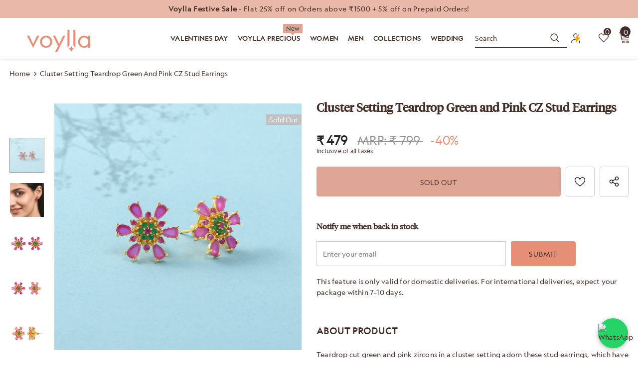

--- FILE ---
content_type: text/html; charset=utf-8
request_url: https://www.voylla.com/products/cluster-setting-teardrop-green-and-pink-cz-stud-earrings-ryjai20046
body_size: 106440
content:
<!doctype html>
<!--[if lt IE 7]><html class="no-js lt-ie9 lt-ie8 lt-ie7" lang="en"> <![endif]-->
<!--[if IE 7]><html class="no-js lt-ie9 lt-ie8" lang="en"> <![endif]-->
<!--[if IE 8]><html class="no-js lt-ie9" lang="en"> <![endif]-->
<!--[if IE 9 ]><html class="ie9 no-js"> <![endif]-->
<!--[if (gt IE 9)|!(IE)]><!--> <html class="no-js" lang="en"> <!--<![endif]-->
<head>
<link rel="alternate" href="https://www.voylla.com" hreflang="en" />
<!-- starapps_core_start -->
<!-- This code is automatically managed by StarApps Studio -->
<!-- Please contact support@starapps.studio for any help -->
<!-- File location: snippets/starapps-core.liquid -->





<!-- starapps_core_end -->




  

  

  <!-- Basic page needs ================================================== -->
  <meta charset="utf-8">
  <meta http-equiv="X-UA-Compatible" content="IE=edge,chrome=1">
  
<script data-spdn = "1" type="text/javascript">
// name of the cookie that stores the source
// change if you have another name
var cookie_name = 'deduplication_cookie';
// cookie lifetime
var days_to_store = 90;
// expected deduplication_cookie value for Admitad
var deduplication_cookie_value = 'admitad';
// name of GET parameter for deduplication
// change if you have another name
var channel_name = 'utm_source';
// a function to get the source from the GET parameter
getSourceParamFromUri = function () {
  var pattern = channel_name + '=([^&]+)';
  var re = new RegExp(pattern);
  return (re.exec(document.location.search) || [])[1] || '';
};


// a function to get the source from the cookie named cookie_name
getSourceCookie = function () {
  var matches = document.cookie.match(new RegExp(
    '(?:^|; )' + cookie_name.replace(/([\.$?*|{}\(\)\[\]\\\/\+^])/g, '\\$1') + '=([^;]*)'
  ));
  return matches ? decodeURIComponent(matches[1]) : undefined;
};
// a function to set the source in the cookie named cookie_name
setSourceCookie = function () {
  var param = getSourceParamFromUri();
  var params = (new URL(document.location)).searchParams;
if (!params.get(channel_name) && params.get('gclid')) { param = 'google' }
else if (!params.get(channel_name) && params.get('fbclid')) { param = 'facebook' }
else if (!params.get(channel_name) && params.get('cjevent')) { param = 'cj' }
else if (!param) { return; }
  var period = days_to_store * 60 * 60 * 24 * 1000; // in seconds
  var expiresDate = new Date((period) + +new Date);
  var cookieString = cookie_name + '=' + param + '; path=/; expires=' + expiresDate.toGMTString();
  document.cookie = cookieString;
  document.cookie = cookieString + '; domain=.' + location.host;
};
// set cookie
setSourceCookie();
</script>

	 <!-- Google Tag Manager -->
<script>(function(w,d,s,l,i){w[l]=w[l]||[];w[l].push({'gtm.start':
new Date().getTime(),event:'gtm.js'});var f=d.getElementsByTagName(s)[0],
j=d.createElement(s),dl=l!='dataLayer'?'&l='+l:'';j.async=true;j.src=
'https://www.googletagmanager.com/gtm.js?id='+i+dl;f.parentNode.insertBefore(j,f);
})(window,document,'script','dataLayer','GTM-PD6VFQ3');</script>
<!-- End Google Tag Manager -->

  

  <!-- Title and description ================================================== -->
   
  <title>
    Cluster Setting Teardrop Green and Pink CZ Stud Earrings
    
    

     &ndash; 
    VOYLLA
    
  </title>
  

  
  <meta name="description" content="Teardrop cut green and pink zircons in a cluster setting adorn these stud earrings, which have been crafted from brass. Gold plated and good for casual looks.Weight (Gms): 0.7086618Size (LxW)(Inch): 0.71*4Material: BrassPlating: Yellow GoldColor: GOLDSales Package: 2 EarringsProduct Code: 8905124474800">
  

  <!-- Product meta ================================================== -->
  


  <meta property="og:type" content="product">
  <meta property="og:title" content="Cluster Setting Teardrop Green and Pink CZ Stud Earrings">
  
  <meta property="og:image" content="http://www.voylla.com/cdn/shop/products/RYJAI20046_CS_20342978-23e3-4952-aade-4c42c46b8095_grande.jpg?v=1669209897">
  <meta property="og:image:secure_url" content="https://www.voylla.com/cdn/shop/products/RYJAI20046_CS_20342978-23e3-4952-aade-4c42c46b8095_grande.jpg?v=1669209897">
  
  <meta property="og:image" content="http://www.voylla.com/cdn/shop/products/RYJAI20046_MS_5f26cbc2-1cae-4c43-a5db-7b394cd5ce46_grande.jpg?v=1669288141">
  <meta property="og:image:secure_url" content="https://www.voylla.com/cdn/shop/products/RYJAI20046_MS_5f26cbc2-1cae-4c43-a5db-7b394cd5ce46_grande.jpg?v=1669288141">
  
  <meta property="og:image" content="http://www.voylla.com/cdn/shop/products/RYJAI20046_01_b9abe3c2-5196-4555-ad8b-1298103716c0_grande.jpg?v=1669288141">
  <meta property="og:image:secure_url" content="https://www.voylla.com/cdn/shop/products/RYJAI20046_01_b9abe3c2-5196-4555-ad8b-1298103716c0_grande.jpg?v=1669288141">
  
  <meta property="og:price:amount" content="479">
  <meta property="og:price:currency" content="INR">


  <meta property="og:description" content="Teardrop cut green and pink zircons in a cluster setting adorn these stud earrings, which have been crafted from brass. Gold plated and good for casual looks.Weight (Gms): 0.7086618Size (LxW)(Inch): 0.71*4Material: BrassPlating: Yellow GoldColor: GOLDSales Package: 2 EarringsProduct Code: 8905124474800">


  <meta property="og:url" content="https://www.voylla.com/products/cluster-setting-teardrop-green-and-pink-cz-stud-earrings-ryjai20046">
  <meta property="og:site_name" content="VOYLLA">
  <!-- /snippets/twitter-card.liquid -->





  <meta name="twitter:card" content="product">
  <meta name="twitter:title" content="Cluster Setting Teardrop Green and Pink CZ Stud Earrings">
  <meta name="twitter:description" content=" Teardrop cut green and pink zircons in a cluster setting adorn these stud earrings, which have been crafted from brass. Gold plated and good for casual looks.Weight (Gms): 0.7086618Size (LxW)(Inch): 0.71*4Material: BrassPlating: Yellow GoldColor: GOLDSales Package: 2 EarringsProduct Code: 8905124474800">
  <meta name="twitter:image" content="https://www.voylla.com/cdn/shop/products/RYJAI20046_CS_20342978-23e3-4952-aade-4c42c46b8095_medium.jpg?v=1669209897">
  <meta name="twitter:image:width" content="240">
  <meta name="twitter:image:height" content="240">
  <meta name="twitter:label1" content="Price">
  <meta name="twitter:data1" content="₹ 479">
  
  <meta name="twitter:label2" content="Brand">
  <meta name="twitter:data2" content="Voylla">
  



  <!-- Helpers ================================================== -->
  <link rel="canonical" href="https://www.voylla.com/products/cluster-setting-teardrop-green-and-pink-cz-stud-earrings-ryjai20046">
  <link canonical-shop-url="https://www.voylla.com/">
  <meta name="viewport" content="width=device-width,initial-scale=1">
  <link rel="preload" href="//www.voylla.com/cdn/shop/t/142/assets/vendor.min.css?v=145406444472724897731760425041" as="style">
  <link rel="preload" href="//www.voylla.com/cdn/shop/t/142/assets/theme-styles.css?v=9139367614375877661766748358" as="style">
  <link rel="preload" href="//www.voylla.com/cdn/shop/t/142/assets/theme-styles-responsive.css?v=131531722595663105671766745506" as="style">
  <link rel="preload" href="//www.voylla.com/cdn/shop/t/142/assets/theme-settings.min.css?v=5603845508141793301760425041" as="style">
  <link rel="preload" href="//www.voylla.com/cdn/shop/t/142/assets/footer-09.css?v=31723816694365087181760425041" as="style">
  <link rel="preload" href="//www.voylla.com/cdn/shop/t/142/assets/product-skin.css?v=60629851994382655031760425041" as="style">
  <link rel="preload" href="//www.voylla.com/cdn/shop/t/142/assets/layout_style_1170.css?v=93051107529919260101760425041" as="style">
  <link rel="preload" href="//www.voylla.com/cdn/shop/t/142/assets/layout_style_fullwidth.css?v=180071327820194629221760425041" as="style">
  <link rel="preload" href="//www.voylla.com/cdn/shop/t/142/assets/layout_style_flower.css?v=123339213510743989531760425041" as="style">
  <link rel="preload" href="//www.voylla.com/cdn/shop/t/142/assets/layout_style_suppermarket.css?v=134013529854462164031760425041" as="style">
  <link rel="preload" href="//www.voylla.com/cdn/shop/t/142/assets/layout_style_surfup.css?v=91780349417184697091760425041" as="style">
  <link rel="preload" href="//www.voylla.com/cdn/shop/t/142/assets/product-supermarket.css?v=74942155326015621911766749259" as="style">
 
  <link rel="preload" href="//www.voylla.com/cdn/shop/t/142/assets/Custom.css?v=50273575072319159961768290135" as="style">
  <link rel="preload" href="//www.voylla.com/cdn/shop/t/142/assets/Custom_button.css?v=49017345986373873991760694170" as="style">

  <link rel="preconnect" href="https://www.googletagmanager.com/">
  <link rel="preconnect" href="https://www.artfut.com">
  <link rel="preconnect" href="https://www.facebook.com">
  <link rel="preconnect" href="https://www.google.com">
  <link rel="preconnect" href="https://www.pxucdn.com">
  <link rel="preconnect" href="https://www.youtube.com">
  <link rel="preconnect" href="https://www.google-analytics.com">
  <link rel="preconnect" href="https://www.googleadservices.com">
  <link href="https://www.codeblackbelt.com">
  <link rel="preconnect" href="https://cdn.shopify.com" >
  <link rel="preconnect" href="https://connect.facebook.net/en_US/fbevents.js">
  <link href="https://fonts.shopifycdn.com/montserrat/montserrat_n5.e72d00d31ae5399d260a80ec70322c62c1819762.woff2?h1=dm95bGxhLmNvbQ&h2=dGhlbGFiZWxsaWZlLXZveWxsYS5hY2NvdW50Lm15c2hvcGlmeS5jb20&hmac=f724806aea785941551637084ba5e88d1763ce88f165495e51d9d9afff944915
">
     <link rel="stylesheet" href="https://cdnjs.cloudflare.com/ajax/libs/OwlCarousel2/2.2.1/assets/owl.carousel.min.css">	
    <link rel="stylesheet" href="https://cdnjs.cloudflare.com/ajax/libs/OwlCarousel2/2.2.1/assets/owl.theme.default.min.css">
   
 
  <!-- Favicon -->
  
  <link rel="shortcut icon" href="//www.voylla.com/cdn/shop/files/Skype_Picture_2022_06_03T15_27_08_641Z_32x32.png?v=1654270331" type="image/png">
  
  
  <!-- Styles -->
  <style>
    

        
        
        
        

        @font-face { font-display: swap;
  font-family: Montserrat;
  font-weight: 400;
  font-style: normal;
  src: url("//www.voylla.com/cdn/fonts/montserrat/montserrat_n4.81949fa0ac9fd2021e16436151e8eaa539321637.woff2") format("woff2"),
       url("//www.voylla.com/cdn/fonts/montserrat/montserrat_n4.a6c632ca7b62da89c3594789ba828388aac693fe.woff") format("woff");
}

        @font-face { font-display: swap;
  font-family: Montserrat;
  font-weight: 500;
  font-style: normal;
  src: url("//www.voylla.com/cdn/fonts/montserrat/montserrat_n5.07ef3781d9c78c8b93c98419da7ad4fbeebb6635.woff2") format("woff2"),
       url("//www.voylla.com/cdn/fonts/montserrat/montserrat_n5.adf9b4bd8b0e4f55a0b203cdd84512667e0d5e4d.woff") format("woff");
}

        @font-face { font-display: swap;
  font-family: Montserrat;
  font-weight: 600;
  font-style: normal;
  src: url("//www.voylla.com/cdn/fonts/montserrat/montserrat_n6.1326b3e84230700ef15b3a29fb520639977513e0.woff2") format("woff2"),
       url("//www.voylla.com/cdn/fonts/montserrat/montserrat_n6.652f051080eb14192330daceed8cd53dfdc5ead9.woff") format("woff");
}

        @font-face { font-display: swap;
  font-family: Montserrat;
  font-weight: 700;
  font-style: normal;
  src: url("//www.voylla.com/cdn/fonts/montserrat/montserrat_n7.3c434e22befd5c18a6b4afadb1e3d77c128c7939.woff2") format("woff2"),
       url("//www.voylla.com/cdn/fonts/montserrat/montserrat_n7.5d9fa6e2cae713c8fb539a9876489d86207fe957.woff") format("woff");
}


		    

        
			      
        
    
    :root {
      --font_size: 14px;
      --font_size_minus1: 13px;
      --font_size_minus2: 12px;
      --font_size_minus3: 11px;
      --font_size_minus4: 10px;
      --font_size_plus1: 15px;
      --font_size_plus2: 16px;
      --font_size_plus3: 17px;
      --font_size_plus4: 18px;
      --font_size_plus5: 19px;
      --font_size_plus6: 20px;
      --font_size_plus7: 21px;
      --font_size_plus8: 22px;
      --font_size_plus9: 23px;
      --font_size_plus10: 24px;
      --font_size_plus11: 25px;
      --font_size_plus12: 26px;
      --font_size_plus13: 27px;
      --font_size_plus14: 28px;
      --font_size_plus15: 29px;
      --font_size_plus16: 30px;
      --font_size_plus18: 32px;
      --font_size_plus21: 35px;
      --font_size_plus22: 36px;
      --font_size_plus23: 37px;
      --font_size_plus24: 38px;
      --font_size_plus29: 43px;
      --font_size_plus33: 47px;
      --font_size_plus34: 48px;

	  --fonts_name: Montserrat,sans-serif;
	  --fonts_name_2: Montserrat,sans-serif;

      /* Color */
      --body_bg: #ffffff;
      --body_color: #432c26;
      --link_color: #432c26;
      --link_color_hover: #dfa594;
      --link_color_underline: rgba(67, 44, 38, 0.3);

      /* Breadcrumb */
      --breadcrumb_color : #432c26;
      --breadcrumb_text_transform : capitalize;

      /* Header and Title */
      --page_title_font_size: 20px;
      --page_title_font_size_minus4: 16px;
      --page_title_font_size_minus6: 14px;
      --page_title_font_size_plus5: 25px;
      --page_title_color: #432c26;
      --page_title_text_align : center;
      --page_title_color_underline: rgba(67, 44, 38, 0.3);

      /* Product  */
      --product_name_font_size: 12px;
      --product_name_line_height: 24px;
      --product_text_transform: none;
      --product_name_font_weight: 400;
      --product_name_text_align: center;
      --product_vendor_text_transform: capitalize;
      --product_vendor_font_weight: 600;
      --product_vendor_font_size: 16px;

      --color_title_pr: #432c26;
      --color_title_pr_hover: #dfa594;
      --color_title_pr_hover_underline: rgba(223, 165, 148, 0.3);
      --color_vendor : #432c26;
      --sale_text : #432c26;
      --bg_sale : #e95144;
      --custom_label_text : #f8f8f8;
      --custom_label_bg : #432c26;
      --bundle_label_text : #fff;
      --bundle_label_bg : #432c26;
      --new_label_text : #432c26;
      --new_label_bg : #fff;
      --new_label_border : #f6f6f6;
      --sold_out_text : #fff;
      --bg_sold_out : #c1c1c1;
      --color_price: #432c26;
      --color_price_sale: #F44336;
      --color_compare_price: #969696;
      --color_compare_product: #432c26;
      
        --color_quick_view: #432c26;
        
          --bg_quick_view: rgba(67, 44, 38, 0.4);
        
      
      --border_quick_view: transparent;
      --color_wishlist: #432c26;
      --bg_wishlist: #ffffff;
      --border_wishlist: #432c26;
      --bg_wishlist_active: #dfa594;

      /* Button 1 */
      --background_1: #f8f8f8;
      --color_1 : #432c26;
      --border_1 : #f8f8f8;

      /* Button 2 */
      --background_2: #f8f8f8;
      --color_2 : #432c26;
      --border_2 : #f8f8f8;

      /* Button 3 */
      --background_3: #f8f8f8;
      --color_3 : #432c26;
      --border_3 : #f8f8f8;

      /* Button Add To Cart */
      --color_add_to_cart : #432c26;
      --border_add_to_cart : #dfa594;
      --background_add_to_cart : #dfa594;

      --color_add_to_cart_hover : #f8f8f8;
      --border_add_to_cart_hover : #dfa594;
      --background_add_to_cart_hover : #dfa594;


      /* Button */
      
        --button_font_family: Montserrat,sans-serif;
      
      --button_font_size: px;
      --button_font_weight: ;
      --button_border_radius: px;
      --button_border_width: px;
      --button_border_style: ;
      --button_text_align: ;
      --button_text_transform: ;
      --button_letter_spacing: ;
      --button_padding_top: px;
      --button_padding_bottom: px;
      --button_padding_left: px;
      --button_padding_right: px;

      

      /* Border Color */
      --border_widget_title : #e0e0e0;
      --border_color_1 : #ebebeb;
      --border_color_2: #e7e7e7;
      --border_page_title: #eaeaea;
      --border_input: #cbcbcb;
      --border_checkbox: #d0d0d0;
      --border_dropdown: #dadada;
      --border_bt_sidebar : #f6f6f6;
      --color_icon_drop: #6b6b6b;

      
          --color_ipt: #3c3c3c;
        

      
        
          --color_slick_arrow: #323232;
          --color_border_slick_arrow: #cccccc;
          --color_bg_slick_arrow: #ffffff;
        
      

      /*color Mobile*/

      --color_menu_mb: #432c26;
      --color_menu_level3: #432c26;

      /* Mixin ================= */
      

  		  
  			    --font_size_btn: var(--font_size);
        

        
          --padding_btn: 10px 15px 9px; 
        

        
          --letter_spacing_btn: .05em;
        

        
          --padding_btn_qv_add_to_cart: 12px 15px 10px;
        
          --padding_btn_bundle: 10px 15px 8px 15px;
        

      
      
          --color-price-box: var(--color_compare_price);
      

      --color_review: #ffeb00;
      --color_review_empty: #e6e6e6;

      --border-product-image: #e6e6e6;

      
      --border-radius-17: 0;
      --border-radius-50: 0;
      

      --ask_an_expert_positon: 20vh;
      --ask_an_expert_positon_tb: 14vh;
    }
</style>
  <link href="//www.voylla.com/cdn/shop/t/142/assets/vendor.min.css?v=145406444472724897731760425041" rel="stylesheet" type="text/css" media="all" />
<link href="//www.voylla.com/cdn/shop/t/142/assets/theme-styles.css?v=9139367614375877661766748358" rel="stylesheet" type="text/css" media="all" />
<link href="//www.voylla.com/cdn/shop/t/142/assets/theme-styles-responsive.css?v=131531722595663105671766745506" rel="stylesheet" type="text/css" media="all" />
<link href="//www.voylla.com/cdn/shop/t/142/assets/theme-settings.min.css?v=5603845508141793301760425041" rel="stylesheet" type="text/css" media="all" />



















	<link href="//www.voylla.com/cdn/shop/t/142/assets/footer-09.css?v=31723816694365087181760425041" rel="stylesheet" type="text/css" media="all" />





	<link href="//www.voylla.com/cdn/shop/t/142/assets/product-supermarket.css?v=74942155326015621911766749259" rel="stylesheet" type="text/css" media="all" />














	<link href="//www.voylla.com/cdn/shop/t/142/assets/Custom.css?v=50273575072319159961768290135" rel="stylesheet" type="text/css" media="all" />
	<link href="//www.voylla.com/cdn/shop/t/142/assets/Custom_button.css?v=49017345986373873991760694170" rel="stylesheet" type="text/css" media="all" />



  
   <!-- Scripts -->
  <script src="//www.voylla.com/cdn/shop/t/142/assets/jquery.min.js?v=74721525869110791951760425041"  data-spdn = "1"> </script>
<script src="//www.voylla.com/cdn/shop/t/142/assets/jquery-cookie.min.js?v=72365755745404048181760425041"  data-spdn = "1"> </script>
<script src="//www.voylla.com/cdn/shop/t/142/assets/lazysizes.min.js?v=84414966064882348651760425041"  data-spdn = "1"></script>

<script data-spdn = "1">
  	window.lazySizesConfig = window.lazySizesConfig || {};
    lazySizesConfig.loadMode = 1;
    window.lazySizesConfig.init = false;
    lazySizes.init();
  
    window.ajax_cart = "none";
    window.money_format = "₹ {{amount_no_decimals}}";//"₹ {{amount_no_decimals}}";
    window.shop_currency = "INR";
    window.show_multiple_currencies = false;
    window.use_color_swatch = true;
    window.product_variant_name = true;
        window.color_swatch_style = "normal";
    window.enable_sidebar_multiple_choice = true;
    window.file_url = "//www.voylla.com/cdn/shop/files/?36629";
    window.asset_url = "";
    window.router = "";
    window.swatch_recently = "color";
    window.label_sale = "discount_sale";
    window.layout_style = "layout_style_1";
    window.layout_home = "layout_home_7";
    window.product_style = "supermarket";
    window.category_style = "skin_1";
    window.layout_body = "full";
        
    window.inventory_text = {
        in_stock: "In stock",
        many_in_stock: "Many in stock",
        out_of_stock: "Out of stock",
        add_to_cart: "Add to cart",
        add_all_to_cart: "Add all to Cart",
        sold_out: "Sold Out",
        select_options : "Select options",
        unavailable: "Sold Out",
        view_all_collection: "View All",
        no_more_product: "No more product",
        show_options: "Show Variants",
        hide_options: "Hide Variants",
        adding : "Adding",
        thank_you : "Thank You",
        add_more : "Add More",
        cart_feedback : "Added",
        add_wishlist : "Add to Wish List",
        remove_wishlist : "Remove Wish List",
        add_wishlist_1 : "Add to wishlist",
        remove_wishlist_1 : "Remove wishlist",
        previous: "Prev",
        next: "Next",
      	pre_order : "Pre Order",
        hotStock: "Hurry up! only [inventory] left",
        view_more: "View All",
        view_less : "View Less",
        show_more: "Show More",
        show_less : "Show Less",
        days : "Days",
        hours : "Hours",
        mins : "Mins",
        secs : "Secs",

        customlabel: "Custom Label",
        newlabel: "New",
        salelabel: "Sale",
        soldoutlabel: "Sold Out",
        bundlelabel: "Bundle",

        message_compare : "You must select at least two products to compare!",
        message_iscart : "is added to your shopping cart.",

        add_compare : "Add to compare",
        remove_compare : "Remove compare",
        remove: "Remove",
        warning_quantity: "Maximum quantity",
    };
    window.multi_lang = false;
    window.collection_pagination_type = "scroll";

    window.newsletter_popup = false;
    window.hidden_newsletter = false;
    window.option_ptoduct1 = "size";
    window.option_ptoduct2 = "color";
    window.option_ptoduct3 = "option 3"

    /* Free Shipping Message */
    window.free_shipping_color1 = "#F44336";  
    window.free_shipping_color2 = "#FF9800";
    window.free_shipping_color3 = "#69c69c";
    window.free_shipping_price = 800;
    window.free_shipping_text = {
        free_shipping_message_1: "You qualify for free shipping!",
        free_shipping_message_2:"Only",
        free_shipping_message_3: "away from",
        free_shipping_message_4: "free shipping",
        free_shipping_1: "Free",
        free_shipping_2: "TBD",
    }

</script>

  <link rel="preload" href="//www.voylla.com/cdn/shop/t/142/assets/jquery.min.js?v=74721525869110791951760425041" as="script">
  <script src="//www.voylla.com/cdn/shop/t/142/assets/halo.slide-collection.js?v=174982410531041614601760425041" defer></script>
  <!-- Header hook for plugins ================================ -->

  <!-- Header hook for plugins Begins ================================ -->
  <script>window.performance && window.performance.mark && window.performance.mark('shopify.content_for_header.start');</script><meta name="google-site-verification" content="8bu53im41Y7gGtzFSYsawXQsu3Mwd3MJMikaYagGlNA">
<meta id="shopify-digital-wallet" name="shopify-digital-wallet" content="/61094723750/digital_wallets/dialog">
<link rel="alternate" type="application/json+oembed" href="https://www.voylla.com/products/cluster-setting-teardrop-green-and-pink-cz-stud-earrings-ryjai20046.oembed">
<script async="async" src="/checkouts/internal/preloads.js?locale=en-IN"></script>
<script id="shopify-features" type="application/json">{"accessToken":"92a1cb22ee4813cc35dd6b4e5643e04e","betas":["rich-media-storefront-analytics"],"domain":"www.voylla.com","predictiveSearch":true,"shopId":61094723750,"locale":"en"}</script>
<script>var Shopify = Shopify || {};
Shopify.shop = "thelabellife-voylla.myshopify.com";
Shopify.locale = "en";
Shopify.currency = {"active":"INR","rate":"1.0"};
Shopify.country = "IN";
Shopify.theme = {"name":"Copy of voylla_shopify\/main | Kwikpass","id":147367166118,"schema_name":"Ella","schema_version":"5.1.0","theme_store_id":null,"role":"main"};
Shopify.theme.handle = "null";
Shopify.theme.style = {"id":null,"handle":null};
Shopify.cdnHost = "www.voylla.com/cdn";
Shopify.routes = Shopify.routes || {};
Shopify.routes.root = "/";</script>
<script type="module">!function(o){(o.Shopify=o.Shopify||{}).modules=!0}(window);</script>
<script>!function(o){function n(){var o=[];function n(){o.push(Array.prototype.slice.apply(arguments))}return n.q=o,n}var t=o.Shopify=o.Shopify||{};t.loadFeatures=n(),t.autoloadFeatures=n()}(window);</script>
<script id="shop-js-analytics" type="application/json">{"pageType":"product"}</script>
<script defer="defer" async type="module" src="//www.voylla.com/cdn/shopifycloud/shop-js/modules/v2/client.init-shop-cart-sync_IZsNAliE.en.esm.js"></script>
<script defer="defer" async type="module" src="//www.voylla.com/cdn/shopifycloud/shop-js/modules/v2/chunk.common_0OUaOowp.esm.js"></script>
<script type="module">
  await import("//www.voylla.com/cdn/shopifycloud/shop-js/modules/v2/client.init-shop-cart-sync_IZsNAliE.en.esm.js");
await import("//www.voylla.com/cdn/shopifycloud/shop-js/modules/v2/chunk.common_0OUaOowp.esm.js");

  window.Shopify.SignInWithShop?.initShopCartSync?.({"fedCMEnabled":true,"windoidEnabled":true});

</script>
<script>(function() {
  var isLoaded = false;
  function asyncLoad() {
    if (isLoaded) return;
    isLoaded = true;
    var urls = ["https:\/\/cdn.jsdelivr.net\/gh\/apphq\/slidecart-dist@master\/slidecarthq-forward.js?4\u0026shop=thelabellife-voylla.myshopify.com","https:\/\/discountz-app-317512.ey.r.appspot.com\/public\/storefront.js?shop=thelabellife-voylla.myshopify.com","https:\/\/cdn.giftcardpro.app\/build\/storefront\/storefront.js?shop=thelabellife-voylla.myshopify.com"];
    for (var i = 0; i < urls.length; i++) {
      var s = document.createElement('script');
      s.type = 'text/javascript';
      s.async = true;
      s.src = urls[i];
      var x = document.getElementsByTagName('script')[0];
      x.parentNode.insertBefore(s, x);
    }
  };
  if(window.attachEvent) {
    window.attachEvent('onload', asyncLoad);
  } else {
    window.addEventListener('load', asyncLoad, false);
  }
})();</script>
<script id="__st">var __st={"a":61094723750,"offset":19800,"reqid":"96c34e70-32af-43af-8aff-edfaaa289940-1768517998","pageurl":"www.voylla.com\/products\/cluster-setting-teardrop-green-and-pink-cz-stud-earrings-ryjai20046","u":"3a292963f759","p":"product","rtyp":"product","rid":7614823923878};</script>
<script>window.ShopifyPaypalV4VisibilityTracking = true;</script>
<script id="form-persister">!function(){'use strict';const t='contact',e='new_comment',n=[[t,t],['blogs',e],['comments',e],[t,'customer']],o='password',r='form_key',c=['recaptcha-v3-token','g-recaptcha-response','h-captcha-response',o],s=()=>{try{return window.sessionStorage}catch{return}},i='__shopify_v',u=t=>t.elements[r],a=function(){const t=[...n].map((([t,e])=>`form[action*='/${t}']:not([data-nocaptcha='true']) input[name='form_type'][value='${e}']`)).join(',');var e;return e=t,()=>e?[...document.querySelectorAll(e)].map((t=>t.form)):[]}();function m(t){const e=u(t);a().includes(t)&&(!e||!e.value)&&function(t){try{if(!s())return;!function(t){const e=s();if(!e)return;const n=u(t);if(!n)return;const o=n.value;o&&e.removeItem(o)}(t);const e=Array.from(Array(32),(()=>Math.random().toString(36)[2])).join('');!function(t,e){u(t)||t.append(Object.assign(document.createElement('input'),{type:'hidden',name:r})),t.elements[r].value=e}(t,e),function(t,e){const n=s();if(!n)return;const r=[...t.querySelectorAll(`input[type='${o}']`)].map((({name:t})=>t)),u=[...c,...r],a={};for(const[o,c]of new FormData(t).entries())u.includes(o)||(a[o]=c);n.setItem(e,JSON.stringify({[i]:1,action:t.action,data:a}))}(t,e)}catch(e){console.error('failed to persist form',e)}}(t)}const f=t=>{if('true'===t.dataset.persistBound)return;const e=function(t,e){const n=function(t){return'function'==typeof t.submit?t.submit:HTMLFormElement.prototype.submit}(t).bind(t);return function(){let t;return()=>{t||(t=!0,(()=>{try{e(),n()}catch(t){(t=>{console.error('form submit failed',t)})(t)}})(),setTimeout((()=>t=!1),250))}}()}(t,(()=>{m(t)}));!function(t,e){if('function'==typeof t.submit&&'function'==typeof e)try{t.submit=e}catch{}}(t,e),t.addEventListener('submit',(t=>{t.preventDefault(),e()})),t.dataset.persistBound='true'};!function(){function t(t){const e=(t=>{const e=t.target;return e instanceof HTMLFormElement?e:e&&e.form})(t);e&&m(e)}document.addEventListener('submit',t),document.addEventListener('DOMContentLoaded',(()=>{const e=a();for(const t of e)f(t);var n;n=document.body,new window.MutationObserver((t=>{for(const e of t)if('childList'===e.type&&e.addedNodes.length)for(const t of e.addedNodes)1===t.nodeType&&'FORM'===t.tagName&&a().includes(t)&&f(t)})).observe(n,{childList:!0,subtree:!0,attributes:!1}),document.removeEventListener('submit',t)}))}()}();</script>
<script integrity="sha256-4kQ18oKyAcykRKYeNunJcIwy7WH5gtpwJnB7kiuLZ1E=" data-source-attribution="shopify.loadfeatures" defer="defer" src="//www.voylla.com/cdn/shopifycloud/storefront/assets/storefront/load_feature-a0a9edcb.js" crossorigin="anonymous"></script>
<script data-source-attribution="shopify.dynamic_checkout.dynamic.init">var Shopify=Shopify||{};Shopify.PaymentButton=Shopify.PaymentButton||{isStorefrontPortableWallets:!0,init:function(){window.Shopify.PaymentButton.init=function(){};var t=document.createElement("script");t.src="https://www.voylla.com/cdn/shopifycloud/portable-wallets/latest/portable-wallets.en.js",t.type="module",document.head.appendChild(t)}};
</script>
<script data-source-attribution="shopify.dynamic_checkout.buyer_consent">
  function portableWalletsHideBuyerConsent(e){var t=document.getElementById("shopify-buyer-consent"),n=document.getElementById("shopify-subscription-policy-button");t&&n&&(t.classList.add("hidden"),t.setAttribute("aria-hidden","true"),n.removeEventListener("click",e))}function portableWalletsShowBuyerConsent(e){var t=document.getElementById("shopify-buyer-consent"),n=document.getElementById("shopify-subscription-policy-button");t&&n&&(t.classList.remove("hidden"),t.removeAttribute("aria-hidden"),n.addEventListener("click",e))}window.Shopify?.PaymentButton&&(window.Shopify.PaymentButton.hideBuyerConsent=portableWalletsHideBuyerConsent,window.Shopify.PaymentButton.showBuyerConsent=portableWalletsShowBuyerConsent);
</script>
<script data-source-attribution="shopify.dynamic_checkout.cart.bootstrap">document.addEventListener("DOMContentLoaded",(function(){function t(){return document.querySelector("shopify-accelerated-checkout-cart, shopify-accelerated-checkout")}if(t())Shopify.PaymentButton.init();else{new MutationObserver((function(e,n){t()&&(Shopify.PaymentButton.init(),n.disconnect())})).observe(document.body,{childList:!0,subtree:!0})}}));
</script>

<script>window.performance && window.performance.mark && window.performance.mark('shopify.content_for_header.end');</script>
<!-- Header hook for plugins Ends ================================ -->

  <!--[if lt IE 9]>
  <script src="//html5shiv.googlecode.com/svn/trunk/html5.js" type="text/javascript"></script>
  <![endif]-->
  <!-- GTM script- 31.07.24 -->
  <script>(function (w, d, s, l, i) {
      w[l] = w[l] || []; w[l].push({
        'gtm.start':
          new Date().getTime(), event: 'gtm.js'
      }); var f = d.getElementsByTagName(s)[0],
        j = d.createElement(s), dl = l != 'dataLayer' ? '&l=' + l : ''; j.async = true; j.src =
          'https://www.googletagmanager.com/gtm.js?id=' + i + dl; f.parentNode.insertBefore(j, f);
    })(window, document, 'script', 'dataLayer', 'GTM-PD6VFQ3');</script>
  
  <!-- End GTM script-->
  
  <!-- Global site tag (gtag.js) - Google Ads -->
  <script async src="https://www.googletagmanager.com/gtag/js?id=AW-623814377"></script>
  <script>
    window.dataLayer = window.dataLayer || [];
    function gtag() { dataLayer.push(arguments); }
    gtag('js', new Date());

    gtag('config', 'AW-623814377');
  </script>
<!--  Google analytics code -->
 	<script async src="https://www.googletagmanager.com/gtag/js?id=AW-623814377" defer></script>
	<script>
	 window.dataLayer = window.dataLayer || [];
	 function gtag(){dataLayer.push(arguments);}
	 gtag('js', new Date());
	 gtag('config', 'AW-623814377', {'use_amp_client_id': true,'send_page_view': false});
	</script>
  <!--  Google analytics code -->
        <script>
          (function(a,s,y,n,c,h,i,d,e){s.className+=' '+y;h.start=1*new Date;
		h.end=i=function(){s.className=s.className.replace(RegExp(' ?'+y),'')};
		(a[n]=a[n]||[]).hide=h;setTimeout(function(){i();h.end=null},c);h.timeout=c;
		})(window,document.documentElement,'async-hide','dataLayer',4000,
		{'GTM-PSHZLKS':true});
        </script>
		<script>
	      (function(i,s,o,g,r,a,m){i['GoogleAnalyticsObject']=r;i[r]=i[r]||function(){
	      (i[r].q=i[r].q||[]).push(arguments)},i[r].l=1*new Date();a=s.createElement(o),
	      m=s.getElementsByTagName(o)[0];a.async=1;a.src=g;m.parentNode.insertBefore(a,m)
	      })(window,document,'script','https://www.google-analytics.com/analytics.js','ga');
	      ga('create', 'UA-29059432-1', 'auto', {'useAmpClientId': true});
	      ga('require', 'ec');
	      ga('require', 'GTM-PSHZLKS');
		  ga('set', '&cu', 'INR');
	    </script>

  
  
  
  <script>

    Shopify.productOptionsMap = {};
    Shopify.quickViewOptionsMap = {};

    Shopify.updateOptionsInSelector = function(selectorIndex, wrapperSlt) {
        Shopify.optionsMap = wrapperSlt === '.product' ? Shopify.productOptionsMap : Shopify.quickViewOptionsMap;

        switch (selectorIndex) {
            case 0:
                var key = 'root';
                var selector = $(wrapperSlt + ' .single-option-selector:eq(0)');
                break;
            case 1:
                var key = $(wrapperSlt + ' .single-option-selector:eq(0)').val();
                var selector = $(wrapperSlt + ' .single-option-selector:eq(1)');
                break;
            case 2:
                var key = $(wrapperSlt + ' .single-option-selector:eq(0)').val();
                key += ' / ' + $(wrapperSlt + ' .single-option-selector:eq(1)').val();
                var selector = $(wrapperSlt + ' .single-option-selector:eq(2)');
        }

        var initialValue = selector.val();
        selector.empty();

        var availableOptions = Shopify.optionsMap[key];

        if (availableOptions && availableOptions.length) {
            for (var i = 0; i < availableOptions.length; i++) {
                var option = availableOptions[i].replace('-sold-out','');
                var newOption = $('<option></option>').val(option).html(option);

                selector.append(newOption);
            }

            $(wrapperSlt + ' .swatch[data-option-index="' + selectorIndex + '"] .swatch-element').each(function() {
                // debugger;
                if ($.inArray($(this).attr('data-value'), availableOptions) !== -1) {
                    $(this).addClass('available').removeClass('soldout').find(':radio').prop('disabled',false).prop('checked',true);
                }
                else {
                    if ($.inArray($(this).attr('data-value') + '-sold-out', availableOptions) !== -1) {
                        $(this).addClass('available').addClass('soldout').find(':radio').prop('disabled',false).prop('checked',true);
                    } else {
                        $(this).removeClass('available').addClass('soldout').find(':radio').prop('disabled',true).prop('checked',false);
                    }
                    
                }
            });

            if ($.inArray(initialValue, availableOptions) !== -1) {
                selector.val(initialValue);
            }

            selector.trigger('change');
        };
    };

    Shopify.linkOptionSelectors = function(product, wrapperSlt, check) {
        // Building our mapping object.
        Shopify.optionsMap = wrapperSlt === '.product' ? Shopify.productOptionsMap : Shopify.quickViewOptionsMap;
        var arr_1= [],
            arr_2= [],
            arr_3= [];

        Shopify.optionsMap['root'] == [];
        for (var i = 0; i < product.variants.length; i++) {
            var variant = product.variants[i];
            if (variant) {
                var key1 = variant.option1;
                var key2 = variant.option1 + ' / ' + variant.option2;
                Shopify.optionsMap[key1] = [];
                Shopify.optionsMap[key2] = [];
            }
        }
        for (var i = 0; i < product.variants.length; i++) {
            var variant = product.variants[i];
            if (variant) {
                if (window.use_color_swatch) {
                    if (variant.available) {
                        // Gathering values for the 1st drop-down.
                        Shopify.optionsMap['root'] = Shopify.optionsMap['root'] || [];

                        // if ($.inArray(variant.option1 + '-sold-out', Shopify.optionsMap['root']) !== -1) {
                        //     Shopify.optionsMap['root'].pop();
                        // } 

                        arr_1.push(variant.option1);
                        arr_1 = $.unique(arr_1);

                        Shopify.optionsMap['root'].push(variant.option1);

                        Shopify.optionsMap['root'] = Shopify.uniq(Shopify.optionsMap['root']);

                        // Gathering values for the 2nd drop-down.
                        if (product.options.length > 1) {
                        var key = variant.option1;
                            Shopify.optionsMap[key] = Shopify.optionsMap[key] || [];
                            // if ($.inArray(variant.option2 + '-sold-out', Shopify.optionsMap[key]) !== -1) {
                            //     Shopify.optionsMap[key].pop();
                            // } 
                            Shopify.optionsMap[key].push(variant.option2);
                            if ($.inArray(variant.option2, arr_2) === -1) {
                                arr_2.push(variant.option2);
                                arr_2 = $.unique(arr_2);
                            }
                            Shopify.optionsMap[key] = Shopify.uniq(Shopify.optionsMap[key]);
                        }

                        // Gathering values for the 3rd drop-down.
                        if (product.options.length === 3) {
                            var key = variant.option1 + ' / ' + variant.option2;
                            Shopify.optionsMap[key] = Shopify.optionsMap[key] || [];
                            Shopify.optionsMap[key].push(variant.option3);

                            if ($.inArray(variant.option3, arr_3) === -1) {
                                arr_3.push(variant.option3);
                                arr_3 = $.unique(arr_3);
                            }
                            
                            Shopify.optionsMap[key] = Shopify.uniq(Shopify.optionsMap[key]);
                        }
                    } else {
                        // Gathering values for the 1st drop-down.
                        Shopify.optionsMap['root'] = Shopify.optionsMap['root'] || [];
                        if ($.inArray(variant.option1, arr_1) === -1) {
                            Shopify.optionsMap['root'].push(variant.option1 + '-sold-out');
                        }
                        
                        Shopify.optionsMap['root'] = Shopify.uniq(Shopify.optionsMap['root']);

                        // Gathering values for the 2nd drop-down.
                        if (product.options.length > 1) {
                            var key = variant.option1;
                            Shopify.optionsMap[key] = Shopify.optionsMap[key] || [];
                            // Shopify.optionsMap[key].push(variant.option2);

                            // if ($.inArray(variant.option2, arr_2) === -1) {
                                Shopify.optionsMap[key].push(variant.option2 + '-sold-out');
                            // }
                            
                            Shopify.optionsMap[key] = Shopify.uniq(Shopify.optionsMap[key]);
                        }

                        // Gathering values for the 3rd drop-down.
                        if (product.options.length === 3) {
                            var key = variant.option1 + ' / ' + variant.option2;
                            Shopify.optionsMap[key] = Shopify.optionsMap[key] || [];
//                             if ($.inArray(variant.option3, arr_3) === -1) {
                                Shopify.optionsMap[key].push(variant.option3 + '-sold-out');
//                             }
                            Shopify.optionsMap[key] = Shopify.uniq(Shopify.optionsMap[key]);
                        }

                    }
                } else {
                    // Gathering values for the 1st drop-down.
                    if (check) {
                        if (variant.available) {
                            Shopify.optionsMap['root'] = Shopify.optionsMap['root'] || [];
                            Shopify.optionsMap['root'].push(variant.option1);
                            Shopify.optionsMap['root'] = Shopify.uniq(Shopify.optionsMap['root']);

                            // Gathering values for the 2nd drop-down.
                            if (product.options.length > 1) {
                            var key = variant.option1;
                                Shopify.optionsMap[key] = Shopify.optionsMap[key] || [];
                                Shopify.optionsMap[key].push(variant.option2);
                                Shopify.optionsMap[key] = Shopify.uniq(Shopify.optionsMap[key]);
                            }

                            // Gathering values for the 3rd drop-down.
                            if (product.options.length === 3) {
                                var key = variant.option1 + ' / ' + variant.option2;
                                Shopify.optionsMap[key] = Shopify.optionsMap[key] || [];
                                Shopify.optionsMap[key].push(variant.option3);
                                Shopify.optionsMap[key] = Shopify.uniq(Shopify.optionsMap[key]);
                            }
                        }
                    } else {
                        Shopify.optionsMap['root'] = Shopify.optionsMap['root'] || [];

                        Shopify.optionsMap['root'].push(variant.option1);
                        Shopify.optionsMap['root'] = Shopify.uniq(Shopify.optionsMap['root']);

                        // Gathering values for the 2nd drop-down.
                        if (product.options.length > 1) {
                        var key = variant.option1;
                            Shopify.optionsMap[key] = Shopify.optionsMap[key] || [];
                            Shopify.optionsMap[key].push(variant.option2);
                            Shopify.optionsMap[key] = Shopify.uniq(Shopify.optionsMap[key]);
                        }

                        // Gathering values for the 3rd drop-down.
                        if (product.options.length === 3) {
                            var key = variant.option1 + ' / ' + variant.option2;
                            Shopify.optionsMap[key] = Shopify.optionsMap[key] || [];
                            Shopify.optionsMap[key].push(variant.option3);
                            Shopify.optionsMap[key] = Shopify.uniq(Shopify.optionsMap[key]);
                        }
                    }
                    
                }
            }
        };

        // Update options right away.
        Shopify.updateOptionsInSelector(0, wrapperSlt);

        if (product.options.length > 1) Shopify.updateOptionsInSelector(1, wrapperSlt);
        if (product.options.length === 3) Shopify.updateOptionsInSelector(2, wrapperSlt);

        // When there is an update in the first dropdown.
        $(wrapperSlt + " .single-option-selector:eq(0)").change(function() {
            Shopify.updateOptionsInSelector(1, wrapperSlt);
            if (product.options.length === 3) Shopify.updateOptionsInSelector(2, wrapperSlt);
            return true;
        });

        // When there is an update in the second dropdown.
        $(wrapperSlt + " .single-option-selector:eq(1)").change(function() {
            if (product.options.length === 3) Shopify.updateOptionsInSelector(2, wrapperSlt);
            return true;
        });
    };
</script>
  
  <script data-spdn = "1" defer nomodule src="https://unpkg.com/@google/model-viewer/dist/model-viewer-legacy.js"></script>
  

 <script data-spdn = "1">
      function getParameterByName(name, url = window.location.href) {
        name = name.replace(/[\[\]]/g, '\\$&');
        var regex = new RegExp('[?&]' + name + '(=([^&#]*)|&|#|$)'),
        results = regex.exec(url);
        if (!results) return null;
        if (!results[2]) return '';
        return decodeURIComponent(results[2].replace(/\+/g, ' '));
      }
    
      let atgId = getParameterByName('atgSessionId');
      if(atgId) {
        localStorage.setItem('atgSessionId', atgId);
      }
    </script>
   <script>
    
   const queryString = window.location.search;

const urlParams = new URLSearchParams(queryString);

const gs_ref= urlParams.get('_gs_ref');
    const ad_name = urlParams.get('utm_source');
  console.log('gs',gs_ref);
 
  console.log('ad', ad_name);
  if(gs_ref !== null){
  sessionStorage.gs = gs_ref;
   sessionStorage.ad = ad_name;
console.log(sessionStorage.gs);
  }
</script>

  <script type="text/javascript">

window.dataLayer = window.dataLayer || [];

window.appStart = function(){



window.productPageHandle = function(){

var productName = "Cluster Setting Teardrop Green and Pink CZ Stud Earrings";

var productId = "7614823923878";

var productPrice = "479";

var productBrand = "Voylla";

var productCollection = "Earrings Under Rs. 499/-"

window.dataLayer.push({

event: 'view_item',

productName: productName,

productId: productId,

productPrice: productPrice,

productBrand: productBrand,

productCategory: productCollection,

});

};



productPageHandle()



}

appStart();

</script>
 <script defer>

  /**
   * IMPORTANT!
   * Do not edit this file. Any changes made could be overwritten by at
   * any time. If you need assistance, please reach out to us at support@gist-apps.com.
   */

  if (typeof(GIST) == 'undefined') {
    window.GIST = GIST = {};
  }
  if (typeof(GIST.f) == 'undefined') {
    GIST.f = {};
  }

  GIST.f._isEmpty = function(obj){

    for(var prop in obj) {
      if(obj.hasOwnProperty(prop)) {
        return false;
      }
    }

    return JSON.stringify(obj) === JSON.stringify({});

  };

</script>

  	 
<script>window.__discountzMetafields = {"132168810662":{"widget":{"type":"BEFORE","pathname":"\/cart","selector":".cart-form .total"},"subtotal":{"pathname":"\/cart","selector":".right-col .price"}},"132449992870":{"widget":{"type":"BEFORE","pathname":"\/cart","selector":".right-col #checkout2"},"subtotal":{"pathname":"\/cart","selector":".right-col .price"}},"132883513510":{"widget":{"type":"BEFORE","pathname":"\/cart","selector":".cart-form .total"},"subtotal":{"pathname":"\/cart","selector":".right-col .price"}},"app":{"disabled":false}};</script><style>.discountz-skeleton{background-color:#dddbdd;border-radius:4px;height:100%;overflow:hidden;position:relative}.discountz-skeleton:after{-webkit-animation:shimmer 2s infinite;animation:shimmer 2s infinite;background-image:-webkit-linear-gradient(0deg,hsla(0,0%,100%,0),hsla(0,0%,100%,.2) 20%,hsla(0,0%,100%,.5) 60%,hsla(0,0%,100%,0));background-image:linear-gradient(90deg,hsla(0,0%,100%,0),hsla(0,0%,100%,.2) 20%,hsla(0,0%,100%,.5) 60%,hsla(0,0%,100%,0));bottom:0;content:"";left:0;position:absolute;right:0;top:0;-webkit-transform:translateX(-100%);-ms-transform:translateX(-100%);transform:translateX(-100%)}@-webkit-keyframes shimmer{to{-webkit-transform:translateX(100%);transform:translateX(100%)}}@keyframes shimmer{to{-webkit-transform:translateX(100%);transform:translateX(100%)}}.discountz-loading{display:flex;height:40px;margin-left:auto;max-width:350px;width:100%}.discountz-loading__input{margin-right:8px;width:75%}.discountz-loading__submit{width:25%}</style><script>(()=>{var t={2941:(t,r,e)=>{var n=e(416),o=e(744);t.exports=function(t){if(n(t))return t;throw TypeError(o(t)+" is not a function")}},5058:(t,r,e)=>{var n=e(416);t.exports=function(t){if("object"==typeof t||n(t))return t;throw TypeError("Can't set "+String(t)+" as a prototype")}},2004:(t,r,e)=>{var n=e(136),o=e(5675),i=e(1651),a=n("unscopables"),c=Array.prototype;null==c[a]&&i.f(c,a,{configurable:!0,value:o(null)}),t.exports=function(t){c[a][t]=!0}},4931:(t,r,e)=>{var n=e(7708);t.exports=function(t){if(n(t))return t;throw TypeError(String(t)+" is not an object")}},3373:(t,r,e)=>{var n=e(6099),o=e(9194),i=e(8623),a=function(t){return function(r,e,a){var c,u=n(r),s=i(u),l=o(a,s);if(t&&e!=e){for(;s>l;)if((c=u[l++])!=c)return!0}else for(;s>l;l++)if((t||l in u)&&u[l]===e)return t||l||0;return!t&&-1}};t.exports={includes:a(!0),indexOf:a(!1)}},4196:t=>{var r={}.toString;t.exports=function(t){return r.call(t).slice(8,-1)}},8088:(t,r,e)=>{var n=e(1127),o=e(7925),i=e(2847),a=e(1651);t.exports=function(t,r){for(var e=o(r),c=a.f,u=i.f,s=0;s<e.length;s++){var l=e[s];n(t,l)||c(t,l,u(r,l))}}},8352:(t,r,e)=>{var n=e(5669);t.exports=!n((function(){function t(){}return t.prototype.constructor=null,Object.getPrototypeOf(new t)!==t.prototype}))},8604:(t,r,e)=>{"use strict";var n=e(4652).IteratorPrototype,o=e(5675),i=e(9579),a=e(5599),c=e(6533),u=function(){return this};t.exports=function(t,r,e){var s=r+" Iterator";return t.prototype=o(n,{next:i(1,e)}),a(t,s,!1,!0),c[s]=u,t}},2487:(t,r,e)=>{var n=e(9310),o=e(1651),i=e(9579);t.exports=n?function(t,r,e){return o.f(t,r,i(1,e))}:function(t,r,e){return t[r]=e,t}},9579:t=>{t.exports=function(t,r){return{enumerable:!(1&t),configurable:!(2&t),writable:!(4&t),value:r}}},9447:(t,r,e)=>{"use strict";var n=e(7506),o=e(366),i=e(5361),a=e(416),c=e(8604),u=e(6065),s=e(7343),l=e(5599),p=e(2487),f=e(3259),v=e(136),d=e(6533),y=e(4652),m=i.PROPER,h=i.CONFIGURABLE,g=y.IteratorPrototype,b=y.BUGGY_SAFARI_ITERATORS,x=v("iterator"),O="keys",S="values",w="entries",j=function(){return this};t.exports=function(t,r,e,i,v,y,_){c(e,r,i);var L,T,E,P=function(t){if(t===v&&C)return C;if(!b&&t in M)return M[t];switch(t){case O:case S:case w:return function(){return new e(this,t)}}return function(){return new e(this)}},I=r+" Iterator",A=!1,M=t.prototype,k=M[x]||M["@@iterator"]||v&&M[v],C=!b&&k||P(v),R="Array"==r&&M.entries||k;if(R&&(L=u(R.call(new t)))!==Object.prototype&&L.next&&(o||u(L)===g||(s?s(L,g):a(L[x])||f(L,x,j)),l(L,I,!0,!0),o&&(d[I]=j)),m&&v==S&&k&&k.name!==S&&(!o&&h?p(M,"name",S):(A=!0,C=function(){return k.call(this)})),v)if(T={values:P(S),keys:y?C:P(O),entries:P(w)},_)for(E in T)(b||A||!(E in M))&&f(M,E,T[E]);else n({target:r,proto:!0,forced:b||A},T);return o&&!_||M[x]===C||f(M,x,C,{name:v}),d[r]=C,T}},9310:(t,r,e)=>{var n=e(5669);t.exports=!n((function(){return 7!=Object.defineProperty({},1,{get:function(){return 7}})[1]}))},3766:(t,r,e)=>{var n=e(6021),o=e(7708),i=n.document,a=o(i)&&o(i.createElement);t.exports=function(t){return a?i.createElement(t):{}}},9354:t=>{t.exports={CSSRuleList:0,CSSStyleDeclaration:0,CSSValueList:0,ClientRectList:0,DOMRectList:0,DOMStringList:0,DOMTokenList:1,DataTransferItemList:0,FileList:0,HTMLAllCollection:0,HTMLCollection:0,HTMLFormElement:0,HTMLSelectElement:0,MediaList:0,MimeTypeArray:0,NamedNodeMap:0,NodeList:1,PaintRequestList:0,Plugin:0,PluginArray:0,SVGLengthList:0,SVGNumberList:0,SVGPathSegList:0,SVGPointList:0,SVGStringList:0,SVGTransformList:0,SourceBufferList:0,StyleSheetList:0,TextTrackCueList:0,TextTrackList:0,TouchList:0}},7310:(t,r,e)=>{var n=e(3766)("span").classList,o=n&&n.constructor&&n.constructor.prototype;t.exports=o===Object.prototype?void 0:o},8329:(t,r,e)=>{var n=e(4294);t.exports=n("navigator","userAgent")||""},2781:(t,r,e)=>{var n,o,i=e(6021),a=e(8329),c=i.process,u=i.Deno,s=c&&c.versions||u&&u.version,l=s&&s.v8;l?o=(n=l.split("."))[0]<4?1:n[0]+n[1]:a&&(!(n=a.match(/Edge\/(\d+)/))||n[1]>=74)&&(n=a.match(/Chrome\/(\d+)/))&&(o=n[1]),t.exports=o&&+o},6362:t=>{t.exports=["constructor","hasOwnProperty","isPrototypeOf","propertyIsEnumerable","toLocaleString","toString","valueOf"]},7506:(t,r,e)=>{var n=e(6021),o=e(2847).f,i=e(2487),a=e(3259),c=e(5794),u=e(8088),s=e(837);t.exports=function(t,r){var e,l,p,f,v,d=t.target,y=t.global,m=t.stat;if(e=y?n:m?n[d]||c(d,{}):(n[d]||{}).prototype)for(l in r){if(f=r[l],p=t.noTargetGet?(v=o(e,l))&&v.value:e[l],!s(y?l:d+(m?".":"#")+l,t.forced)&&void 0!==p){if(typeof f==typeof p)continue;u(f,p)}(t.sham||p&&p.sham)&&i(f,"sham",!0),a(e,l,f,t)}}},5669:t=>{t.exports=function(t){try{return!!t()}catch(t){return!0}}},5361:(t,r,e)=>{var n=e(9310),o=e(1127),i=Function.prototype,a=n&&Object.getOwnPropertyDescriptor,c=o(i,"name"),u=c&&"something"===function(){}.name,s=c&&(!n||n&&a(i,"name").configurable);t.exports={EXISTS:c,PROPER:u,CONFIGURABLE:s}},4294:(t,r,e)=>{var n=e(6021),o=e(416),i=function(t){return o(t)?t:void 0};t.exports=function(t,r){return arguments.length<2?i(n[t]):n[t]&&n[t][r]}},5518:(t,r,e)=>{var n=e(2941);t.exports=function(t,r){var e=t[r];return null==e?void 0:n(e)}},6021:(t,r,e)=>{var n=function(t){return t&&t.Math==Math&&t};t.exports=n("object"==typeof globalThis&&globalThis)||n("object"==typeof window&&window)||n("object"==typeof self&&self)||n("object"==typeof e.g&&e.g)||function(){return this}()||Function("return this")()},1127:(t,r,e)=>{var n=e(2526),o={}.hasOwnProperty;t.exports=Object.hasOwn||function(t,r){return o.call(n(t),r)}},4159:t=>{t.exports={}},4559:(t,r,e)=>{var n=e(4294);t.exports=n("document","documentElement")},5350:(t,r,e)=>{var n=e(9310),o=e(5669),i=e(3766);t.exports=!n&&!o((function(){return 7!=Object.defineProperty(i("div"),"a",{get:function(){return 7}}).a}))},8457:(t,r,e)=>{var n=e(5669),o=e(4196),i="".split;t.exports=n((function(){return!Object("z").propertyIsEnumerable(0)}))?function(t){return"String"==o(t)?i.call(t,""):Object(t)}:Object},5985:(t,r,e)=>{var n=e(416),o=e(6166),i=Function.toString;n(o.inspectSource)||(o.inspectSource=function(t){return i.call(t)}),t.exports=o.inspectSource},6518:(t,r,e)=>{var n,o,i,a=e(4866),c=e(6021),u=e(7708),s=e(2487),l=e(1127),p=e(6166),f=e(7202),v=e(4159),d="Object already initialized",y=c.WeakMap;if(a||p.state){var m=p.state||(p.state=new y),h=m.get,g=m.has,b=m.set;n=function(t,r){if(g.call(m,t))throw new TypeError(d);return r.facade=t,b.call(m,t,r),r},o=function(t){return h.call(m,t)||{}},i=function(t){return g.call(m,t)}}else{var x=f("state");v[x]=!0,n=function(t,r){if(l(t,x))throw new TypeError(d);return r.facade=t,s(t,x,r),r},o=function(t){return l(t,x)?t[x]:{}},i=function(t){return l(t,x)}}t.exports={set:n,get:o,has:i,enforce:function(t){return i(t)?o(t):n(t,{})},getterFor:function(t){return function(r){var e;if(!u(r)||(e=o(r)).type!==t)throw TypeError("Incompatible receiver, "+t+" required");return e}}}},416:t=>{t.exports=function(t){return"function"==typeof t}},837:(t,r,e)=>{var n=e(5669),o=e(416),i=/#|\.prototype\./,a=function(t,r){var e=u[c(t)];return e==l||e!=s&&(o(r)?n(r):!!r)},c=a.normalize=function(t){return String(t).replace(i,".").toLowerCase()},u=a.data={},s=a.NATIVE="N",l=a.POLYFILL="P";t.exports=a},7708:(t,r,e)=>{var n=e(416);t.exports=function(t){return"object"==typeof t?null!==t:n(t)}},366:t=>{t.exports=!1},346:(t,r,e)=>{var n=e(416),o=e(4294),i=e(5751);t.exports=i?function(t){return"symbol"==typeof t}:function(t){var r=o("Symbol");return n(r)&&Object(t)instanceof r}},4652:(t,r,e)=>{"use strict";var n,o,i,a=e(5669),c=e(416),u=e(5675),s=e(6065),l=e(3259),p=e(136),f=e(366),v=p("iterator"),d=!1;[].keys&&("next"in(i=[].keys())?(o=s(s(i)))!==Object.prototype&&(n=o):d=!0),null==n||a((function(){var t={};return n[v].call(t)!==t}))?n={}:f&&(n=u(n)),c(n[v])||l(n,v,(function(){return this})),t.exports={IteratorPrototype:n,BUGGY_SAFARI_ITERATORS:d}},6533:t=>{t.exports={}},8623:(t,r,e)=>{var n=e(108);t.exports=function(t){return n(t.length)}},3852:(t,r,e)=>{var n=e(2781),o=e(5669);t.exports=!!Object.getOwnPropertySymbols&&!o((function(){var t=Symbol();return!String(t)||!(Object(t)instanceof Symbol)||!Symbol.sham&&n&&n<41}))},4866:(t,r,e)=>{var n=e(6021),o=e(416),i=e(5985),a=n.WeakMap;t.exports=o(a)&&/native code/.test(i(a))},5675:(t,r,e)=>{var n,o=e(4931),i=e(6330),a=e(6362),c=e(4159),u=e(4559),s=e(3766),l=e(7202)("IE_PROTO"),p=function(){},f=function(t){return"<script>"+t+"<\/script>"},v=function(t){t.write(f("")),t.close();var r=t.parentWindow.Object;return t=null,r},d=function(){try{n=new ActiveXObject("htmlfile")}catch(t){}var t,r;d="undefined"!=typeof document?document.domain&&n?v(n):((r=s("iframe")).style.display="none",u.appendChild(r),r.src=String("javascript:"),(t=r.contentWindow.document).open(),t.write(f("document.F=Object")),t.close(),t.F):v(n);for(var e=a.length;e--;)delete d.prototype[a[e]];return d()};c[l]=!0,t.exports=Object.create||function(t,r){var e;return null!==t?(p.prototype=o(t),e=new p,p.prototype=null,e[l]=t):e=d(),void 0===r?e:i(e,r)}},6330:(t,r,e)=>{var n=e(9310),o=e(1651),i=e(4931),a=e(6699);t.exports=n?Object.defineProperties:function(t,r){i(t);for(var e,n=a(r),c=n.length,u=0;c>u;)o.f(t,e=n[u++],r[e]);return t}},1651:(t,r,e)=>{var n=e(9310),o=e(5350),i=e(4931),a=e(9749),c=Object.defineProperty;r.f=n?c:function(t,r,e){if(i(t),r=a(r),i(e),o)try{return c(t,r,e)}catch(t){}if("get"in e||"set"in e)throw TypeError("Accessors not supported");return"value"in e&&(t[r]=e.value),t}},2847:(t,r,e)=>{var n=e(9310),o=e(858),i=e(9579),a=e(6099),c=e(9749),u=e(1127),s=e(5350),l=Object.getOwnPropertyDescriptor;r.f=n?l:function(t,r){if(t=a(t),r=c(r),s)try{return l(t,r)}catch(t){}if(u(t,r))return i(!o.f.call(t,r),t[r])}},928:(t,r,e)=>{var n=e(1116),o=e(6362).concat("length","prototype");r.f=Object.getOwnPropertyNames||function(t){return n(t,o)}},7238:(t,r)=>{r.f=Object.getOwnPropertySymbols},6065:(t,r,e)=>{var n=e(1127),o=e(416),i=e(2526),a=e(7202),c=e(8352),u=a("IE_PROTO"),s=Object.prototype;t.exports=c?Object.getPrototypeOf:function(t){var r=i(t);if(n(r,u))return r[u];var e=r.constructor;return o(e)&&r instanceof e?e.prototype:r instanceof Object?s:null}},1116:(t,r,e)=>{var n=e(1127),o=e(6099),i=e(3373).indexOf,a=e(4159);t.exports=function(t,r){var e,c=o(t),u=0,s=[];for(e in c)!n(a,e)&&n(c,e)&&s.push(e);for(;r.length>u;)n(c,e=r[u++])&&(~i(s,e)||s.push(e));return s}},6699:(t,r,e)=>{var n=e(1116),o=e(6362);t.exports=Object.keys||function(t){return n(t,o)}},858:(t,r)=>{"use strict";var e={}.propertyIsEnumerable,n=Object.getOwnPropertyDescriptor,o=n&&!e.call({1:2},1);r.f=o?function(t){var r=n(this,t);return!!r&&r.enumerable}:e},7343:(t,r,e)=>{var n=e(4931),o=e(5058);t.exports=Object.setPrototypeOf||("__proto__"in{}?function(){var t,r=!1,e={};try{(t=Object.getOwnPropertyDescriptor(Object.prototype,"__proto__").set).call(e,[]),r=e instanceof Array}catch(t){}return function(e,i){return n(e),o(i),r?t.call(e,i):e.__proto__=i,e}}():void 0)},5431:(t,r,e)=>{var n=e(416),o=e(7708);t.exports=function(t,r){var e,i;if("string"===r&&n(e=t.toString)&&!o(i=e.call(t)))return i;if(n(e=t.valueOf)&&!o(i=e.call(t)))return i;if("string"!==r&&n(e=t.toString)&&!o(i=e.call(t)))return i;throw TypeError("Can't convert object to primitive value")}},7925:(t,r,e)=>{var n=e(4294),o=e(928),i=e(7238),a=e(4931);t.exports=n("Reflect","ownKeys")||function(t){var r=o.f(a(t)),e=i.f;return e?r.concat(e(t)):r}},3259:(t,r,e)=>{var n=e(6021),o=e(416),i=e(1127),a=e(2487),c=e(5794),u=e(5985),s=e(6518),l=e(5361).CONFIGURABLE,p=s.get,f=s.enforce,v=String(String).split("String");(t.exports=function(t,r,e,u){var s,p=!!u&&!!u.unsafe,d=!!u&&!!u.enumerable,y=!!u&&!!u.noTargetGet,m=u&&void 0!==u.name?u.name:r;o(e)&&("Symbol("===String(m).slice(0,7)&&(m="["+String(m).replace(/^Symbol\(([^)]*)\)/,"$1")+"]"),(!i(e,"name")||l&&e.name!==m)&&a(e,"name",m),(s=f(e)).source||(s.source=v.join("string"==typeof m?m:""))),t!==n?(p?!y&&t[r]&&(d=!0):delete t[r],d?t[r]=e:a(t,r,e)):d?t[r]=e:c(r,e)})(Function.prototype,"toString",(function(){return o(this)&&p(this).source||u(this)}))},5968:t=>{t.exports=function(t){if(null==t)throw TypeError("Can't call method on "+t);return t}},5794:(t,r,e)=>{var n=e(6021);t.exports=function(t,r){try{Object.defineProperty(n,t,{value:r,configurable:!0,writable:!0})}catch(e){n[t]=r}return r}},5599:(t,r,e)=>{var n=e(1651).f,o=e(1127),i=e(136)("toStringTag");t.exports=function(t,r,e){t&&!o(t=e?t:t.prototype,i)&&n(t,i,{configurable:!0,value:r})}},7202:(t,r,e)=>{var n=e(9798),o=e(5054),i=n("keys");t.exports=function(t){return i[t]||(i[t]=o(t))}},6166:(t,r,e)=>{var n=e(6021),o=e(5794),i="__core-js_shared__",a=n[i]||o(i,{});t.exports=a},9798:(t,r,e)=>{var n=e(366),o=e(6166);(t.exports=function(t,r){return o[t]||(o[t]=void 0!==r?r:{})})("versions",[]).push({version:"3.18.2",mode:n?"pure":"global",copyright:"© 2021 Denis Pushkarev (zloirock.ru)"})},9194:(t,r,e)=>{var n=e(4885),o=Math.max,i=Math.min;t.exports=function(t,r){var e=n(t);return e<0?o(e+r,0):i(e,r)}},6099:(t,r,e)=>{var n=e(8457),o=e(5968);t.exports=function(t){return n(o(t))}},4885:t=>{var r=Math.ceil,e=Math.floor;t.exports=function(t){var n=+t;return n!=n||0===n?0:(n>0?e:r)(n)}},108:(t,r,e)=>{var n=e(4885),o=Math.min;t.exports=function(t){return t>0?o(n(t),9007199254740991):0}},2526:(t,r,e)=>{var n=e(5968);t.exports=function(t){return Object(n(t))}},8421:(t,r,e)=>{var n=e(7708),o=e(346),i=e(5518),a=e(5431),c=e(136)("toPrimitive");t.exports=function(t,r){if(!n(t)||o(t))return t;var e,u=i(t,c);if(u){if(void 0===r&&(r="default"),e=u.call(t,r),!n(e)||o(e))return e;throw TypeError("Can't convert object to primitive value")}return void 0===r&&(r="number"),a(t,r)}},9749:(t,r,e)=>{var n=e(8421),o=e(346);t.exports=function(t){var r=n(t,"string");return o(r)?r:String(r)}},744:t=>{t.exports=function(t){try{return String(t)}catch(t){return"Object"}}},5054:t=>{var r=0,e=Math.random();t.exports=function(t){return"Symbol("+String(void 0===t?"":t)+")_"+(++r+e).toString(36)}},5751:(t,r,e)=>{var n=e(3852);t.exports=n&&!Symbol.sham&&"symbol"==typeof Symbol.iterator},136:(t,r,e)=>{var n=e(6021),o=e(9798),i=e(1127),a=e(5054),c=e(3852),u=e(5751),s=o("wks"),l=n.Symbol,p=u?l:l&&l.withoutSetter||a;t.exports=function(t){return i(s,t)&&(c||"string"==typeof s[t])||(c&&i(l,t)?s[t]=l[t]:s[t]=p("Symbol."+t)),s[t]}},4280:(t,r,e)=>{"use strict";var n=e(6099),o=e(2004),i=e(6533),a=e(6518),c=e(9447),u="Array Iterator",s=a.set,l=a.getterFor(u);t.exports=c(Array,"Array",(function(t,r){s(this,{type:u,target:n(t),index:0,kind:r})}),(function(){var t=l(this),r=t.target,e=t.kind,n=t.index++;return!r||n>=r.length?(t.target=void 0,{value:void 0,done:!0}):"keys"==e?{value:n,done:!1}:"values"==e?{value:r[n],done:!1}:{value:[n,r[n]],done:!1}}),"values"),i.Arguments=i.Array,o("keys"),o("values"),o("entries")},777:(t,r,e)=>{var n=e(6021),o=e(9354),i=e(7310),a=e(4280),c=e(2487),u=e(136),s=u("iterator"),l=u("toStringTag"),p=a.values,f=function(t,r){if(t){if(t[s]!==p)try{c(t,s,p)}catch(r){t[s]=p}if(t[l]||c(t,l,r),o[r])for(var e in a)if(t[e]!==a[e])try{c(t,e,a[e])}catch(r){t[e]=a[e]}}};for(var v in o)f(n[v]&&n[v].prototype,v);f(i,"DOMTokenList")}},r={};function e(n){var o=r[n];if(void 0!==o)return o.exports;var i=r[n]={exports:{}};return t[n](i,i.exports,e),i.exports}e.g=function(){if("object"==typeof globalThis)return globalThis;try{return this||new Function("return this")()}catch(t){if("object"==typeof window)return window}}(),(()=>{"use strict";const t="discountz-loading",r="discountz-widget-container",n=/^(?:\/[a-z]{2})?(\/.*?)\/*?$/;function o(){const t=document.createElement("div");return t.className=r,t}function i(){[...document.querySelectorAll(".".concat(r))].filter(a).forEach(u)}function a(t){var r;return 0===t.childElementCount||1===t.childElementCount&&"img"===(null===(r=t.firstElementChild)||void 0===r?void 0:r.nodeName.toLowerCase())}e(777);const c='\n<div class="'.concat(t,'">\n  <div class="discountz-skeleton ').concat(t,'__input">&nbsp;</div>\n  <div class="discountz-skeleton ').concat(t,'__submit">&nbsp;</div>\n</div>');function u(t){t.innerHTML=c}var s;const l=window.__discountzMetafields,p="en",f="147367166118",v={...l[f],app:l.app,currency:"INR",customerId:"",locale:p,setupCartVariantId:"42832145285286",themeId:f,translations:{...l["translations_".concat(p)],"discountz.widget.discount_placeholder":'Discount code',"discountz.widget.apply_discount_button_label":'Apply'},__raw:l};window.discountz=v,!(window.location.search.includes("discountz-install")||null!=l&&null!==(s=l.app)&&void 0!==s&&s.disabled)&&(document.addEventListener("DOMContentLoaded",(()=>{v.widget&&function(t){if(!t.pathname||!t.selector||!t.type)return;const r=function(t){let{pathname:r,selector:e}=t;if(r===function(t){var r;return(null===(r=n.exec(t))||void 0===r?void 0:r[1])||t}(window.location.pathname))return document.querySelector(e)||void 0}({pathname:t.pathname,selector:t.selector});r&&function(t){var r;let{type:e,element:n,target:o}=t;const i="BEFORE"===e?o:o.nextSibling;null===(r=o.parentNode)||void 0===r||r.insertBefore(n,i)}({type:t.type,element:o(),target:r})}(v.widget),i()})),document.addEventListener("discountz-init",i))})()})();</script>
<script>
    
    
    
    
    var gsf_conversion_data = {page_type : 'product', event : 'view_item', data : {product_data : [{variant_id : 43758304821414, product_id : 7614823923878, name : "Cluster Setting Teardrop Green and Pink CZ Stud Earrings", price : "479", currency : "INR", sku : "RYJAI20046", brand : "Voylla", variant : "Default Title", category : "Earrings", quantity : "0" }], total_price : "479", shop_currency : "INR"}};
    
</script>
<script type="text/javascript">
    (function(c,l,a,r,i,t,y){
        c[a]=c[a]||function(){(c[a].q=c[a].q||[]).push(arguments)};
        t=l.createElement(r);t.async=1;t.src="https://www.clarity.ms/tag/"+i;
        y=l.getElementsByTagName(r)[0];y.parentNode.insertBefore(t,y);
    })(window, document, "clarity", "script", "cefw0j5ree");
</script>

<script src="//www.voylla.com/cdn/shop/t/142/assets/splide.min.js?v=12103261331729571861760425041" defer="defer"></script>
<script src="//www.voylla.com/cdn/shop/t/142/assets/carousel.js?v=136383561216670827611760425041" defer="defer"></script>
<link href="//www.voylla.com/cdn/shop/t/142/assets/splide.min.css?v=39478277021806386101760425041" rel="stylesheet" type="text/css" media="all" />
<!-- BEGIN app block: shopify://apps/judge-me-reviews/blocks/judgeme_core/61ccd3b1-a9f2-4160-9fe9-4fec8413e5d8 --><!-- Start of Judge.me Core -->






<link rel="dns-prefetch" href="https://cdnwidget.judge.me">
<link rel="dns-prefetch" href="https://cdn.judge.me">
<link rel="dns-prefetch" href="https://cdn1.judge.me">
<link rel="dns-prefetch" href="https://api.judge.me">

<script data-cfasync='false' class='jdgm-settings-script'>window.jdgmSettings={"pagination":5,"disable_web_reviews":false,"badge_no_review_text":"No reviews","badge_n_reviews_text":"{{ n }} review/reviews","hide_badge_preview_if_no_reviews":true,"badge_hide_text":false,"enforce_center_preview_badge":false,"widget_title":"Customer Reviews","widget_open_form_text":"Write a review","widget_close_form_text":"Cancel review","widget_refresh_page_text":"Refresh page","widget_summary_text":"Based on {{ number_of_reviews }} review/reviews","widget_no_review_text":"Be the first to write a review","widget_name_field_text":"Display name","widget_verified_name_field_text":"Verified Name (public)","widget_name_placeholder_text":"Display name","widget_required_field_error_text":"This field is required.","widget_email_field_text":"Email address","widget_verified_email_field_text":"Verified Email (private, can not be edited)","widget_email_placeholder_text":"Your email address","widget_email_field_error_text":"Please enter a valid email address.","widget_rating_field_text":"Rating","widget_review_title_field_text":"Review Title","widget_review_title_placeholder_text":"Give your review a title","widget_review_body_field_text":"Review content","widget_review_body_placeholder_text":"Start writing here...","widget_pictures_field_text":"Picture/Video (optional)","widget_submit_review_text":"Submit Review","widget_submit_verified_review_text":"Submit Verified Review","widget_submit_success_msg_with_auto_publish":"Thank you! Please refresh the page in a few moments to see your review. You can remove or edit your review by logging into \u003ca href='https://judge.me/login' target='_blank' rel='nofollow noopener'\u003eJudge.me\u003c/a\u003e","widget_submit_success_msg_no_auto_publish":"Thank you! Your review will be published as soon as it is approved by the shop admin. You can remove or edit your review by logging into \u003ca href='https://judge.me/login' target='_blank' rel='nofollow noopener'\u003eJudge.me\u003c/a\u003e","widget_show_default_reviews_out_of_total_text":"Showing {{ n_reviews_shown }} out of {{ n_reviews }} reviews.","widget_show_all_link_text":"Show all","widget_show_less_link_text":"Show less","widget_author_said_text":"{{ reviewer_name }} said:","widget_days_text":"{{ n }} days ago","widget_weeks_text":"{{ n }} week/weeks ago","widget_months_text":"{{ n }} month/months ago","widget_years_text":"{{ n }} year/years ago","widget_yesterday_text":"Yesterday","widget_today_text":"Today","widget_replied_text":"\u003e\u003e {{ shop_name }} replied:","widget_read_more_text":"Read more","widget_reviewer_name_as_initial":"","widget_rating_filter_color":"#fbcd0a","widget_rating_filter_see_all_text":"See all reviews","widget_sorting_most_recent_text":"Most Recent","widget_sorting_highest_rating_text":"Highest Rating","widget_sorting_lowest_rating_text":"Lowest Rating","widget_sorting_with_pictures_text":"Only Pictures","widget_sorting_most_helpful_text":"Most Helpful","widget_open_question_form_text":"Ask a question","widget_reviews_subtab_text":"Reviews","widget_questions_subtab_text":"Questions","widget_question_label_text":"Question","widget_answer_label_text":"Answer","widget_question_placeholder_text":"Write your question here","widget_submit_question_text":"Submit Question","widget_question_submit_success_text":"Thank you for your question! We will notify you once it gets answered.","verified_badge_text":"Verified","verified_badge_bg_color":"","verified_badge_text_color":"","verified_badge_placement":"left-of-reviewer-name","widget_review_max_height":"","widget_hide_border":false,"widget_social_share":false,"widget_thumb":false,"widget_review_location_show":false,"widget_location_format":"","all_reviews_include_out_of_store_products":true,"all_reviews_out_of_store_text":"(out of store)","all_reviews_pagination":100,"all_reviews_product_name_prefix_text":"about","enable_review_pictures":true,"enable_question_anwser":false,"widget_theme":"default","review_date_format":"mm/dd/yyyy","default_sort_method":"most-recent","widget_product_reviews_subtab_text":"Product Reviews","widget_shop_reviews_subtab_text":"Shop Reviews","widget_other_products_reviews_text":"Reviews for other products","widget_store_reviews_subtab_text":"Store reviews","widget_no_store_reviews_text":"This store hasn't received any reviews yet","widget_web_restriction_product_reviews_text":"This product hasn't received any reviews yet","widget_no_items_text":"No items found","widget_show_more_text":"Show more","widget_write_a_store_review_text":"Write a Store Review","widget_other_languages_heading":"Reviews in Other Languages","widget_translate_review_text":"Translate review to {{ language }}","widget_translating_review_text":"Translating...","widget_show_original_translation_text":"Show original ({{ language }})","widget_translate_review_failed_text":"Review couldn't be translated.","widget_translate_review_retry_text":"Retry","widget_translate_review_try_again_later_text":"Try again later","show_product_url_for_grouped_product":false,"widget_sorting_pictures_first_text":"Pictures First","show_pictures_on_all_rev_page_mobile":false,"show_pictures_on_all_rev_page_desktop":false,"floating_tab_hide_mobile_install_preference":false,"floating_tab_button_name":"★ Reviews","floating_tab_title":"Let customers speak for us","floating_tab_button_color":"","floating_tab_button_background_color":"","floating_tab_url":"","floating_tab_url_enabled":false,"floating_tab_tab_style":"text","all_reviews_text_badge_text":"Customers rate us {{ shop.metafields.judgeme.all_reviews_rating | round: 1 }}/5 based on {{ shop.metafields.judgeme.all_reviews_count }} reviews.","all_reviews_text_badge_text_branded_style":"{{ shop.metafields.judgeme.all_reviews_rating | round: 1 }} out of 5 stars based on {{ shop.metafields.judgeme.all_reviews_count }} reviews","is_all_reviews_text_badge_a_link":false,"show_stars_for_all_reviews_text_badge":false,"all_reviews_text_badge_url":"","all_reviews_text_style":"branded","all_reviews_text_color_style":"judgeme_brand_color","all_reviews_text_color":"#108474","all_reviews_text_show_jm_brand":false,"featured_carousel_show_header":true,"featured_carousel_title":"Let customers speak for us","testimonials_carousel_title":"Customers are saying","videos_carousel_title":"Real customer stories","cards_carousel_title":"Customers are saying","featured_carousel_count_text":"from {{ n }} reviews","featured_carousel_add_link_to_all_reviews_page":false,"featured_carousel_url":"","featured_carousel_show_images":true,"featured_carousel_autoslide_interval":5,"featured_carousel_arrows_on_the_sides":false,"featured_carousel_height":250,"featured_carousel_width":80,"featured_carousel_image_size":0,"featured_carousel_image_height":250,"featured_carousel_arrow_color":"#eeeeee","verified_count_badge_style":"branded","verified_count_badge_orientation":"horizontal","verified_count_badge_color_style":"judgeme_brand_color","verified_count_badge_color":"#108474","is_verified_count_badge_a_link":false,"verified_count_badge_url":"","verified_count_badge_show_jm_brand":true,"widget_rating_preset_default":5,"widget_first_sub_tab":"product-reviews","widget_show_histogram":true,"widget_histogram_use_custom_color":false,"widget_pagination_use_custom_color":false,"widget_star_use_custom_color":false,"widget_verified_badge_use_custom_color":false,"widget_write_review_use_custom_color":false,"picture_reminder_submit_button":"Upload Pictures","enable_review_videos":false,"mute_video_by_default":false,"widget_sorting_videos_first_text":"Videos First","widget_review_pending_text":"Pending","featured_carousel_items_for_large_screen":3,"social_share_options_order":"Facebook,Twitter","remove_microdata_snippet":false,"disable_json_ld":false,"enable_json_ld_products":false,"preview_badge_show_question_text":false,"preview_badge_no_question_text":"No questions","preview_badge_n_question_text":"{{ number_of_questions }} question/questions","qa_badge_show_icon":false,"qa_badge_position":"same-row","remove_judgeme_branding":false,"widget_add_search_bar":false,"widget_search_bar_placeholder":"Search","widget_sorting_verified_only_text":"Verified only","featured_carousel_theme":"default","featured_carousel_show_rating":true,"featured_carousel_show_title":true,"featured_carousel_show_body":true,"featured_carousel_show_date":false,"featured_carousel_show_reviewer":true,"featured_carousel_show_product":false,"featured_carousel_header_background_color":"#108474","featured_carousel_header_text_color":"#ffffff","featured_carousel_name_product_separator":"reviewed","featured_carousel_full_star_background":"#108474","featured_carousel_empty_star_background":"#dadada","featured_carousel_vertical_theme_background":"#f9fafb","featured_carousel_verified_badge_enable":true,"featured_carousel_verified_badge_color":"#108474","featured_carousel_border_style":"round","featured_carousel_review_line_length_limit":3,"featured_carousel_more_reviews_button_text":"Read more reviews","featured_carousel_view_product_button_text":"View product","all_reviews_page_load_reviews_on":"scroll","all_reviews_page_load_more_text":"Load More Reviews","disable_fb_tab_reviews":false,"enable_ajax_cdn_cache":false,"widget_advanced_speed_features":5,"widget_public_name_text":"displayed publicly like","default_reviewer_name":"John Smith","default_reviewer_name_has_non_latin":true,"widget_reviewer_anonymous":"Anonymous","medals_widget_title":"Judge.me Review Medals","medals_widget_background_color":"#f9fafb","medals_widget_position":"footer_all_pages","medals_widget_border_color":"#f9fafb","medals_widget_verified_text_position":"left","medals_widget_use_monochromatic_version":false,"medals_widget_elements_color":"#108474","show_reviewer_avatar":true,"widget_invalid_yt_video_url_error_text":"Not a YouTube video URL","widget_max_length_field_error_text":"Please enter no more than {0} characters.","widget_show_country_flag":false,"widget_show_collected_via_shop_app":true,"widget_verified_by_shop_badge_style":"light","widget_verified_by_shop_text":"Verified by Shop","widget_show_photo_gallery":false,"widget_load_with_code_splitting":true,"widget_ugc_install_preference":false,"widget_ugc_title":"Made by us, Shared by you","widget_ugc_subtitle":"Tag us to see your picture featured in our page","widget_ugc_arrows_color":"#ffffff","widget_ugc_primary_button_text":"Buy Now","widget_ugc_primary_button_background_color":"#108474","widget_ugc_primary_button_text_color":"#ffffff","widget_ugc_primary_button_border_width":"0","widget_ugc_primary_button_border_style":"none","widget_ugc_primary_button_border_color":"#108474","widget_ugc_primary_button_border_radius":"25","widget_ugc_secondary_button_text":"Load More","widget_ugc_secondary_button_background_color":"#ffffff","widget_ugc_secondary_button_text_color":"#108474","widget_ugc_secondary_button_border_width":"2","widget_ugc_secondary_button_border_style":"solid","widget_ugc_secondary_button_border_color":"#108474","widget_ugc_secondary_button_border_radius":"25","widget_ugc_reviews_button_text":"View Reviews","widget_ugc_reviews_button_background_color":"#ffffff","widget_ugc_reviews_button_text_color":"#108474","widget_ugc_reviews_button_border_width":"2","widget_ugc_reviews_button_border_style":"solid","widget_ugc_reviews_button_border_color":"#108474","widget_ugc_reviews_button_border_radius":"25","widget_ugc_reviews_button_link_to":"judgeme-reviews-page","widget_ugc_show_post_date":true,"widget_ugc_max_width":"800","widget_rating_metafield_value_type":true,"widget_primary_color":"#E48F72","widget_enable_secondary_color":false,"widget_secondary_color":"#edf5f5","widget_summary_average_rating_text":"{{ average_rating }} out of 5","widget_media_grid_title":"Customer photos \u0026 videos","widget_media_grid_see_more_text":"See more","widget_round_style":false,"widget_show_product_medals":true,"widget_verified_by_judgeme_text":"Verified by Judge.me","widget_show_store_medals":true,"widget_verified_by_judgeme_text_in_store_medals":"Verified by Judge.me","widget_media_field_exceed_quantity_message":"Sorry, we can only accept {{ max_media }} for one review.","widget_media_field_exceed_limit_message":"{{ file_name }} is too large, please select a {{ media_type }} less than {{ size_limit }}MB.","widget_review_submitted_text":"Review Submitted!","widget_question_submitted_text":"Question Submitted!","widget_close_form_text_question":"Cancel","widget_write_your_answer_here_text":"Write your answer here","widget_enabled_branded_link":true,"widget_show_collected_by_judgeme":false,"widget_reviewer_name_color":"","widget_write_review_text_color":"","widget_write_review_bg_color":"","widget_collected_by_judgeme_text":"collected by Judge.me","widget_pagination_type":"standard","widget_load_more_text":"Load More","widget_load_more_color":"#108474","widget_full_review_text":"Full Review","widget_read_more_reviews_text":"Read More Reviews","widget_read_questions_text":"Read Questions","widget_questions_and_answers_text":"Questions \u0026 Answers","widget_verified_by_text":"Verified by","widget_verified_text":"Verified","widget_number_of_reviews_text":"{{ number_of_reviews }} reviews","widget_back_button_text":"Back","widget_next_button_text":"Next","widget_custom_forms_filter_button":"Filters","custom_forms_style":"horizontal","widget_show_review_information":false,"how_reviews_are_collected":"How reviews are collected?","widget_show_review_keywords":false,"widget_gdpr_statement":"How we use your data: We'll only contact you about the review you left, and only if necessary. By submitting your review, you agree to Judge.me's \u003ca href='https://judge.me/terms' target='_blank' rel='nofollow noopener'\u003eterms\u003c/a\u003e, \u003ca href='https://judge.me/privacy' target='_blank' rel='nofollow noopener'\u003eprivacy\u003c/a\u003e and \u003ca href='https://judge.me/content-policy' target='_blank' rel='nofollow noopener'\u003econtent\u003c/a\u003e policies.","widget_multilingual_sorting_enabled":false,"widget_translate_review_content_enabled":false,"widget_translate_review_content_method":"manual","popup_widget_review_selection":"automatically_with_pictures","popup_widget_round_border_style":true,"popup_widget_show_title":true,"popup_widget_show_body":true,"popup_widget_show_reviewer":false,"popup_widget_show_product":true,"popup_widget_show_pictures":true,"popup_widget_use_review_picture":true,"popup_widget_show_on_home_page":true,"popup_widget_show_on_product_page":true,"popup_widget_show_on_collection_page":true,"popup_widget_show_on_cart_page":true,"popup_widget_position":"bottom_left","popup_widget_first_review_delay":5,"popup_widget_duration":5,"popup_widget_interval":5,"popup_widget_review_count":5,"popup_widget_hide_on_mobile":true,"review_snippet_widget_round_border_style":true,"review_snippet_widget_card_color":"#FFFFFF","review_snippet_widget_slider_arrows_background_color":"#FFFFFF","review_snippet_widget_slider_arrows_color":"#000000","review_snippet_widget_star_color":"#108474","show_product_variant":false,"all_reviews_product_variant_label_text":"Variant: ","widget_show_verified_branding":true,"widget_ai_summary_title":"Customers say","widget_ai_summary_disclaimer":"AI-powered review summary based on recent customer reviews","widget_show_ai_summary":false,"widget_show_ai_summary_bg":false,"widget_show_review_title_input":false,"redirect_reviewers_invited_via_email":"external_form","request_store_review_after_product_review":false,"request_review_other_products_in_order":false,"review_form_color_scheme":"default","review_form_corner_style":"square","review_form_star_color":{},"review_form_text_color":"#333333","review_form_background_color":"#ffffff","review_form_field_background_color":"#fafafa","review_form_button_color":{},"review_form_button_text_color":"#ffffff","review_form_modal_overlay_color":"#000000","review_content_screen_title_text":"How would you rate this product?","review_content_introduction_text":"We would love it if you would share a bit about your experience.","store_review_form_title_text":"How would you rate this store?","store_review_form_introduction_text":"We would love it if you would share a bit about your experience.","show_review_guidance_text":true,"one_star_review_guidance_text":"Poor","five_star_review_guidance_text":"Great","customer_information_screen_title_text":"About you","customer_information_introduction_text":"Please tell us more about you.","custom_questions_screen_title_text":"Your experience in more detail","custom_questions_introduction_text":"Here are a few questions to help us understand more about your experience.","review_submitted_screen_title_text":"Thanks for your review!","review_submitted_screen_thank_you_text":"We are processing it and it will appear on the store soon.","review_submitted_screen_email_verification_text":"Please confirm your email by clicking the link we just sent you. This helps us keep reviews authentic.","review_submitted_request_store_review_text":"Would you like to share your experience of shopping with us?","review_submitted_review_other_products_text":"Would you like to review these products?","store_review_screen_title_text":"Would you like to share your experience of shopping with us?","store_review_introduction_text":"We value your feedback and use it to improve. Please share any thoughts or suggestions you have.","reviewer_media_screen_title_picture_text":"Share a picture","reviewer_media_introduction_picture_text":"Upload a photo to support your review.","reviewer_media_screen_title_video_text":"Share a video","reviewer_media_introduction_video_text":"Upload a video to support your review.","reviewer_media_screen_title_picture_or_video_text":"Share a picture or video","reviewer_media_introduction_picture_or_video_text":"Upload a photo or video to support your review.","reviewer_media_youtube_url_text":"Paste your Youtube URL here","advanced_settings_next_step_button_text":"Next","advanced_settings_close_review_button_text":"Close","modal_write_review_flow":true,"write_review_flow_required_text":"Required","write_review_flow_privacy_message_text":"We respect your privacy.","write_review_flow_anonymous_text":"Post review as anonymous","write_review_flow_visibility_text":"This won't be visible to other customers.","write_review_flow_multiple_selection_help_text":"Select as many as you like","write_review_flow_single_selection_help_text":"Select one option","write_review_flow_required_field_error_text":"This field is required","write_review_flow_invalid_email_error_text":"Please enter a valid email address","write_review_flow_max_length_error_text":"Max. {{ max_length }} characters.","write_review_flow_media_upload_text":"\u003cb\u003eClick to upload\u003c/b\u003e or drag and drop","write_review_flow_gdpr_statement":"We'll only contact you about your review if necessary. By submitting your review, you agree to our \u003ca href='https://judge.me/terms' target='_blank' rel='nofollow noopener'\u003eterms and conditions\u003c/a\u003e and \u003ca href='https://judge.me/privacy' target='_blank' rel='nofollow noopener'\u003eprivacy policy\u003c/a\u003e.","rating_only_reviews_enabled":false,"show_negative_reviews_help_screen":false,"new_review_flow_help_screen_rating_threshold":3,"negative_review_resolution_screen_title_text":"Tell us more","negative_review_resolution_text":"Your experience matters to us. If there were issues with your purchase, we're here to help. Feel free to reach out to us, we'd love the opportunity to make things right.","negative_review_resolution_button_text":"Contact us","negative_review_resolution_proceed_with_review_text":"Leave a review","negative_review_resolution_subject":"Issue with purchase from {{ shop_name }}.{{ order_name }}","preview_badge_collection_page_install_status":false,"widget_review_custom_css":"","preview_badge_custom_css":"","preview_badge_stars_count":"5-stars","featured_carousel_custom_css":"","floating_tab_custom_css":"","all_reviews_widget_custom_css":"","medals_widget_custom_css":"","verified_badge_custom_css":"","all_reviews_text_custom_css":"","transparency_badges_collected_via_store_invite":false,"transparency_badges_from_another_provider":false,"transparency_badges_collected_from_store_visitor":false,"transparency_badges_collected_by_verified_review_provider":false,"transparency_badges_earned_reward":false,"transparency_badges_collected_via_store_invite_text":"Review collected via store invitation","transparency_badges_from_another_provider_text":"Review collected from another provider","transparency_badges_collected_from_store_visitor_text":"Review collected from a store visitor","transparency_badges_written_in_google_text":"Review written in Google","transparency_badges_written_in_etsy_text":"Review written in Etsy","transparency_badges_written_in_shop_app_text":"Review written in Shop App","transparency_badges_earned_reward_text":"Review earned a reward for future purchase","product_review_widget_per_page":10,"widget_store_review_label_text":"Review about the store","checkout_comment_extension_title_on_product_page":"Customer Comments","checkout_comment_extension_num_latest_comment_show":5,"checkout_comment_extension_format":"name_and_timestamp","checkout_comment_customer_name":"last_initial","checkout_comment_comment_notification":true,"preview_badge_collection_page_install_preference":false,"preview_badge_home_page_install_preference":false,"preview_badge_product_page_install_preference":false,"review_widget_install_preference":"","review_carousel_install_preference":false,"floating_reviews_tab_install_preference":"none","verified_reviews_count_badge_install_preference":false,"all_reviews_text_install_preference":false,"review_widget_best_location":false,"judgeme_medals_install_preference":false,"review_widget_revamp_enabled":false,"review_widget_qna_enabled":false,"review_widget_header_theme":"minimal","review_widget_widget_title_enabled":true,"review_widget_header_text_size":"medium","review_widget_header_text_weight":"regular","review_widget_average_rating_style":"compact","review_widget_bar_chart_enabled":true,"review_widget_bar_chart_type":"numbers","review_widget_bar_chart_style":"standard","review_widget_expanded_media_gallery_enabled":false,"review_widget_reviews_section_theme":"standard","review_widget_image_style":"thumbnails","review_widget_review_image_ratio":"square","review_widget_stars_size":"medium","review_widget_verified_badge":"standard_text","review_widget_review_title_text_size":"medium","review_widget_review_text_size":"medium","review_widget_review_text_length":"medium","review_widget_number_of_columns_desktop":3,"review_widget_carousel_transition_speed":5,"review_widget_custom_questions_answers_display":"always","review_widget_button_text_color":"#FFFFFF","review_widget_text_color":"#000000","review_widget_lighter_text_color":"#7B7B7B","review_widget_corner_styling":"soft","review_widget_review_word_singular":"review","review_widget_review_word_plural":"reviews","review_widget_voting_label":"Helpful?","review_widget_shop_reply_label":"Reply from {{ shop_name }}:","review_widget_filters_title":"Filters","qna_widget_question_word_singular":"Question","qna_widget_question_word_plural":"Questions","qna_widget_answer_reply_label":"Answer from {{ answerer_name }}:","qna_content_screen_title_text":"Ask a question about this product","qna_widget_question_required_field_error_text":"Please enter your question.","qna_widget_flow_gdpr_statement":"We'll only contact you about your question if necessary. By submitting your question, you agree to our \u003ca href='https://judge.me/terms' target='_blank' rel='nofollow noopener'\u003eterms and conditions\u003c/a\u003e and \u003ca href='https://judge.me/privacy' target='_blank' rel='nofollow noopener'\u003eprivacy policy\u003c/a\u003e.","qna_widget_question_submitted_text":"Thanks for your question!","qna_widget_close_form_text_question":"Close","qna_widget_question_submit_success_text":"We’ll notify you by email when your question is answered.","all_reviews_widget_v2025_enabled":false,"all_reviews_widget_v2025_header_theme":"default","all_reviews_widget_v2025_widget_title_enabled":true,"all_reviews_widget_v2025_header_text_size":"medium","all_reviews_widget_v2025_header_text_weight":"regular","all_reviews_widget_v2025_average_rating_style":"compact","all_reviews_widget_v2025_bar_chart_enabled":true,"all_reviews_widget_v2025_bar_chart_type":"numbers","all_reviews_widget_v2025_bar_chart_style":"standard","all_reviews_widget_v2025_expanded_media_gallery_enabled":false,"all_reviews_widget_v2025_show_store_medals":true,"all_reviews_widget_v2025_show_photo_gallery":true,"all_reviews_widget_v2025_show_review_keywords":false,"all_reviews_widget_v2025_show_ai_summary":false,"all_reviews_widget_v2025_show_ai_summary_bg":false,"all_reviews_widget_v2025_add_search_bar":false,"all_reviews_widget_v2025_default_sort_method":"most-recent","all_reviews_widget_v2025_reviews_per_page":10,"all_reviews_widget_v2025_reviews_section_theme":"default","all_reviews_widget_v2025_image_style":"thumbnails","all_reviews_widget_v2025_review_image_ratio":"square","all_reviews_widget_v2025_stars_size":"medium","all_reviews_widget_v2025_verified_badge":"bold_badge","all_reviews_widget_v2025_review_title_text_size":"medium","all_reviews_widget_v2025_review_text_size":"medium","all_reviews_widget_v2025_review_text_length":"medium","all_reviews_widget_v2025_number_of_columns_desktop":3,"all_reviews_widget_v2025_carousel_transition_speed":5,"all_reviews_widget_v2025_custom_questions_answers_display":"always","all_reviews_widget_v2025_show_product_variant":false,"all_reviews_widget_v2025_show_reviewer_avatar":true,"all_reviews_widget_v2025_reviewer_name_as_initial":"","all_reviews_widget_v2025_review_location_show":false,"all_reviews_widget_v2025_location_format":"","all_reviews_widget_v2025_show_country_flag":false,"all_reviews_widget_v2025_verified_by_shop_badge_style":"light","all_reviews_widget_v2025_social_share":false,"all_reviews_widget_v2025_social_share_options_order":"Facebook,Twitter,LinkedIn,Pinterest","all_reviews_widget_v2025_pagination_type":"standard","all_reviews_widget_v2025_button_text_color":"#FFFFFF","all_reviews_widget_v2025_text_color":"#000000","all_reviews_widget_v2025_lighter_text_color":"#7B7B7B","all_reviews_widget_v2025_corner_styling":"soft","all_reviews_widget_v2025_title":"Customer reviews","all_reviews_widget_v2025_ai_summary_title":"Customers say about this store","all_reviews_widget_v2025_no_review_text":"Be the first to write a review","platform":"shopify","branding_url":"https://app.judge.me/reviews","branding_text":"Powered by Judge.me","locale":"en","reply_name":"VOYLLA","widget_version":"3.0","footer":true,"autopublish":false,"review_dates":true,"enable_custom_form":false,"shop_locale":"en","enable_multi_locales_translations":false,"show_review_title_input":false,"review_verification_email_status":"always","can_be_branded":false,"reply_name_text":"VOYLLA"};</script> <style class='jdgm-settings-style'>.jdgm-xx{left:0}:root{--jdgm-primary-color: #E48F72;--jdgm-secondary-color: rgba(228,143,114,0.1);--jdgm-star-color: #E48F72;--jdgm-write-review-text-color: white;--jdgm-write-review-bg-color: #E48F72;--jdgm-paginate-color: #E48F72;--jdgm-border-radius: 0;--jdgm-reviewer-name-color: #E48F72}.jdgm-histogram__bar-content{background-color:#E48F72}.jdgm-rev[data-verified-buyer=true] .jdgm-rev__icon.jdgm-rev__icon:after,.jdgm-rev__buyer-badge.jdgm-rev__buyer-badge{color:white;background-color:#E48F72}.jdgm-review-widget--small .jdgm-gallery.jdgm-gallery .jdgm-gallery__thumbnail-link:nth-child(8) .jdgm-gallery__thumbnail-wrapper.jdgm-gallery__thumbnail-wrapper:before{content:"See more"}@media only screen and (min-width: 768px){.jdgm-gallery.jdgm-gallery .jdgm-gallery__thumbnail-link:nth-child(8) .jdgm-gallery__thumbnail-wrapper.jdgm-gallery__thumbnail-wrapper:before{content:"See more"}}.jdgm-prev-badge[data-average-rating='0.00']{display:none !important}.jdgm-author-all-initials{display:none !important}.jdgm-author-last-initial{display:none !important}.jdgm-rev-widg__title{visibility:hidden}.jdgm-rev-widg__summary-text{visibility:hidden}.jdgm-prev-badge__text{visibility:hidden}.jdgm-rev__prod-link-prefix:before{content:'about'}.jdgm-rev__variant-label:before{content:'Variant: '}.jdgm-rev__out-of-store-text:before{content:'(out of store)'}@media only screen and (min-width: 768px){.jdgm-rev__pics .jdgm-rev_all-rev-page-picture-separator,.jdgm-rev__pics .jdgm-rev__product-picture{display:none}}@media only screen and (max-width: 768px){.jdgm-rev__pics .jdgm-rev_all-rev-page-picture-separator,.jdgm-rev__pics .jdgm-rev__product-picture{display:none}}.jdgm-preview-badge[data-template="product"]{display:none !important}.jdgm-preview-badge[data-template="collection"]{display:none !important}.jdgm-preview-badge[data-template="index"]{display:none !important}.jdgm-review-widget[data-from-snippet="true"]{display:none !important}.jdgm-verified-count-badget[data-from-snippet="true"]{display:none !important}.jdgm-carousel-wrapper[data-from-snippet="true"]{display:none !important}.jdgm-all-reviews-text[data-from-snippet="true"]{display:none !important}.jdgm-medals-section[data-from-snippet="true"]{display:none !important}.jdgm-ugc-media-wrapper[data-from-snippet="true"]{display:none !important}.jdgm-rev__transparency-badge[data-badge-type="review_collected_via_store_invitation"]{display:none !important}.jdgm-rev__transparency-badge[data-badge-type="review_collected_from_another_provider"]{display:none !important}.jdgm-rev__transparency-badge[data-badge-type="review_collected_from_store_visitor"]{display:none !important}.jdgm-rev__transparency-badge[data-badge-type="review_written_in_etsy"]{display:none !important}.jdgm-rev__transparency-badge[data-badge-type="review_written_in_google_business"]{display:none !important}.jdgm-rev__transparency-badge[data-badge-type="review_written_in_shop_app"]{display:none !important}.jdgm-rev__transparency-badge[data-badge-type="review_earned_for_future_purchase"]{display:none !important}.jdgm-review-snippet-widget .jdgm-rev-snippet-widget__cards-container .jdgm-rev-snippet-card{border-radius:8px;background:#fff}.jdgm-review-snippet-widget .jdgm-rev-snippet-widget__cards-container .jdgm-rev-snippet-card__rev-rating .jdgm-star{color:#108474}.jdgm-review-snippet-widget .jdgm-rev-snippet-widget__prev-btn,.jdgm-review-snippet-widget .jdgm-rev-snippet-widget__next-btn{border-radius:50%;background:#fff}.jdgm-review-snippet-widget .jdgm-rev-snippet-widget__prev-btn>svg,.jdgm-review-snippet-widget .jdgm-rev-snippet-widget__next-btn>svg{fill:#000}.jdgm-full-rev-modal.rev-snippet-widget .jm-mfp-container .jm-mfp-content,.jdgm-full-rev-modal.rev-snippet-widget .jm-mfp-container .jdgm-full-rev__icon,.jdgm-full-rev-modal.rev-snippet-widget .jm-mfp-container .jdgm-full-rev__pic-img,.jdgm-full-rev-modal.rev-snippet-widget .jm-mfp-container .jdgm-full-rev__reply{border-radius:8px}.jdgm-full-rev-modal.rev-snippet-widget .jm-mfp-container .jdgm-full-rev[data-verified-buyer="true"] .jdgm-full-rev__icon::after{border-radius:8px}.jdgm-full-rev-modal.rev-snippet-widget .jm-mfp-container .jdgm-full-rev .jdgm-rev__buyer-badge{border-radius:calc( 8px / 2 )}.jdgm-full-rev-modal.rev-snippet-widget .jm-mfp-container .jdgm-full-rev .jdgm-full-rev__replier::before{content:'VOYLLA'}.jdgm-full-rev-modal.rev-snippet-widget .jm-mfp-container .jdgm-full-rev .jdgm-full-rev__product-button{border-radius:calc( 8px * 6 )}
</style> <style class='jdgm-settings-style'></style>

  
  
  
  <style class='jdgm-miracle-styles'>
  @-webkit-keyframes jdgm-spin{0%{-webkit-transform:rotate(0deg);-ms-transform:rotate(0deg);transform:rotate(0deg)}100%{-webkit-transform:rotate(359deg);-ms-transform:rotate(359deg);transform:rotate(359deg)}}@keyframes jdgm-spin{0%{-webkit-transform:rotate(0deg);-ms-transform:rotate(0deg);transform:rotate(0deg)}100%{-webkit-transform:rotate(359deg);-ms-transform:rotate(359deg);transform:rotate(359deg)}}@font-face{font-family:'JudgemeStar';src:url("[data-uri]") format("woff");font-weight:normal;font-style:normal}.jdgm-star{font-family:'JudgemeStar';display:inline !important;text-decoration:none !important;padding:0 4px 0 0 !important;margin:0 !important;font-weight:bold;opacity:1;-webkit-font-smoothing:antialiased;-moz-osx-font-smoothing:grayscale}.jdgm-star:hover{opacity:1}.jdgm-star:last-of-type{padding:0 !important}.jdgm-star.jdgm--on:before{content:"\e000"}.jdgm-star.jdgm--off:before{content:"\e001"}.jdgm-star.jdgm--half:before{content:"\e002"}.jdgm-widget *{margin:0;line-height:1.4;-webkit-box-sizing:border-box;-moz-box-sizing:border-box;box-sizing:border-box;-webkit-overflow-scrolling:touch}.jdgm-hidden{display:none !important;visibility:hidden !important}.jdgm-temp-hidden{display:none}.jdgm-spinner{width:40px;height:40px;margin:auto;border-radius:50%;border-top:2px solid #eee;border-right:2px solid #eee;border-bottom:2px solid #eee;border-left:2px solid #ccc;-webkit-animation:jdgm-spin 0.8s infinite linear;animation:jdgm-spin 0.8s infinite linear}.jdgm-spinner:empty{display:block}.jdgm-prev-badge{display:block !important}

</style>


  
  
   


<script data-cfasync='false' class='jdgm-script'>
!function(e){window.jdgm=window.jdgm||{},jdgm.CDN_HOST="https://cdnwidget.judge.me/",jdgm.CDN_HOST_ALT="https://cdn2.judge.me/cdn/widget_frontend/",jdgm.API_HOST="https://api.judge.me/",jdgm.CDN_BASE_URL="https://cdn.shopify.com/extensions/019bc2a9-7271-74a7-b65b-e73c32c977be/judgeme-extensions-295/assets/",
jdgm.docReady=function(d){(e.attachEvent?"complete"===e.readyState:"loading"!==e.readyState)?
setTimeout(d,0):e.addEventListener("DOMContentLoaded",d)},jdgm.loadCSS=function(d,t,o,a){
!o&&jdgm.loadCSS.requestedUrls.indexOf(d)>=0||(jdgm.loadCSS.requestedUrls.push(d),
(a=e.createElement("link")).rel="stylesheet",a.class="jdgm-stylesheet",a.media="nope!",
a.href=d,a.onload=function(){this.media="all",t&&setTimeout(t)},e.body.appendChild(a))},
jdgm.loadCSS.requestedUrls=[],jdgm.loadJS=function(e,d){var t=new XMLHttpRequest;
t.onreadystatechange=function(){4===t.readyState&&(Function(t.response)(),d&&d(t.response))},
t.open("GET",e),t.onerror=function(){if(e.indexOf(jdgm.CDN_HOST)===0&&jdgm.CDN_HOST_ALT!==jdgm.CDN_HOST){var f=e.replace(jdgm.CDN_HOST,jdgm.CDN_HOST_ALT);jdgm.loadJS(f,d)}},t.send()},jdgm.docReady((function(){(window.jdgmLoadCSS||e.querySelectorAll(
".jdgm-widget, .jdgm-all-reviews-page").length>0)&&(jdgmSettings.widget_load_with_code_splitting?
parseFloat(jdgmSettings.widget_version)>=3?jdgm.loadCSS(jdgm.CDN_HOST+"widget_v3/base.css"):
jdgm.loadCSS(jdgm.CDN_HOST+"widget/base.css"):jdgm.loadCSS(jdgm.CDN_HOST+"shopify_v2.css"),
jdgm.loadJS(jdgm.CDN_HOST+"loa"+"der.js"))}))}(document);
</script>
<noscript><link rel="stylesheet" type="text/css" media="all" href="https://cdnwidget.judge.me/shopify_v2.css"></noscript>

<!-- BEGIN app snippet: theme_fix_tags --><script>
  (function() {
    var jdgmThemeFixes = null;
    if (!jdgmThemeFixes) return;
    var thisThemeFix = jdgmThemeFixes[Shopify.theme.id];
    if (!thisThemeFix) return;

    if (thisThemeFix.html) {
      document.addEventListener("DOMContentLoaded", function() {
        var htmlDiv = document.createElement('div');
        htmlDiv.classList.add('jdgm-theme-fix-html');
        htmlDiv.innerHTML = thisThemeFix.html;
        document.body.append(htmlDiv);
      });
    };

    if (thisThemeFix.css) {
      var styleTag = document.createElement('style');
      styleTag.classList.add('jdgm-theme-fix-style');
      styleTag.innerHTML = thisThemeFix.css;
      document.head.append(styleTag);
    };

    if (thisThemeFix.js) {
      var scriptTag = document.createElement('script');
      scriptTag.classList.add('jdgm-theme-fix-script');
      scriptTag.innerHTML = thisThemeFix.js;
      document.head.append(scriptTag);
    };
  })();
</script>
<!-- END app snippet -->
<!-- End of Judge.me Core -->



<!-- END app block --><!-- BEGIN app block: shopify://apps/seowill-redirects/blocks/brokenlink-404/cc7b1996-e567-42d0-8862-356092041863 -->
<script type="text/javascript">
    !function(t){var e={};function r(n){if(e[n])return e[n].exports;var o=e[n]={i:n,l:!1,exports:{}};return t[n].call(o.exports,o,o.exports,r),o.l=!0,o.exports}r.m=t,r.c=e,r.d=function(t,e,n){r.o(t,e)||Object.defineProperty(t,e,{enumerable:!0,get:n})},r.r=function(t){"undefined"!==typeof Symbol&&Symbol.toStringTag&&Object.defineProperty(t,Symbol.toStringTag,{value:"Module"}),Object.defineProperty(t,"__esModule",{value:!0})},r.t=function(t,e){if(1&e&&(t=r(t)),8&e)return t;if(4&e&&"object"===typeof t&&t&&t.__esModule)return t;var n=Object.create(null);if(r.r(n),Object.defineProperty(n,"default",{enumerable:!0,value:t}),2&e&&"string"!=typeof t)for(var o in t)r.d(n,o,function(e){return t[e]}.bind(null,o));return n},r.n=function(t){var e=t&&t.__esModule?function(){return t.default}:function(){return t};return r.d(e,"a",e),e},r.o=function(t,e){return Object.prototype.hasOwnProperty.call(t,e)},r.p="",r(r.s=11)}([function(t,e,r){"use strict";var n=r(2),o=Object.prototype.toString;function i(t){return"[object Array]"===o.call(t)}function a(t){return"undefined"===typeof t}function u(t){return null!==t&&"object"===typeof t}function s(t){return"[object Function]"===o.call(t)}function c(t,e){if(null!==t&&"undefined"!==typeof t)if("object"!==typeof t&&(t=[t]),i(t))for(var r=0,n=t.length;r<n;r++)e.call(null,t[r],r,t);else for(var o in t)Object.prototype.hasOwnProperty.call(t,o)&&e.call(null,t[o],o,t)}t.exports={isArray:i,isArrayBuffer:function(t){return"[object ArrayBuffer]"===o.call(t)},isBuffer:function(t){return null!==t&&!a(t)&&null!==t.constructor&&!a(t.constructor)&&"function"===typeof t.constructor.isBuffer&&t.constructor.isBuffer(t)},isFormData:function(t){return"undefined"!==typeof FormData&&t instanceof FormData},isArrayBufferView:function(t){return"undefined"!==typeof ArrayBuffer&&ArrayBuffer.isView?ArrayBuffer.isView(t):t&&t.buffer&&t.buffer instanceof ArrayBuffer},isString:function(t){return"string"===typeof t},isNumber:function(t){return"number"===typeof t},isObject:u,isUndefined:a,isDate:function(t){return"[object Date]"===o.call(t)},isFile:function(t){return"[object File]"===o.call(t)},isBlob:function(t){return"[object Blob]"===o.call(t)},isFunction:s,isStream:function(t){return u(t)&&s(t.pipe)},isURLSearchParams:function(t){return"undefined"!==typeof URLSearchParams&&t instanceof URLSearchParams},isStandardBrowserEnv:function(){return("undefined"===typeof navigator||"ReactNative"!==navigator.product&&"NativeScript"!==navigator.product&&"NS"!==navigator.product)&&("undefined"!==typeof window&&"undefined"!==typeof document)},forEach:c,merge:function t(){var e={};function r(r,n){"object"===typeof e[n]&&"object"===typeof r?e[n]=t(e[n],r):e[n]=r}for(var n=0,o=arguments.length;n<o;n++)c(arguments[n],r);return e},deepMerge:function t(){var e={};function r(r,n){"object"===typeof e[n]&&"object"===typeof r?e[n]=t(e[n],r):e[n]="object"===typeof r?t({},r):r}for(var n=0,o=arguments.length;n<o;n++)c(arguments[n],r);return e},extend:function(t,e,r){return c(e,(function(e,o){t[o]=r&&"function"===typeof e?n(e,r):e})),t},trim:function(t){return t.replace(/^\s*/,"").replace(/\s*$/,"")}}},function(t,e,r){t.exports=r(12)},function(t,e,r){"use strict";t.exports=function(t,e){return function(){for(var r=new Array(arguments.length),n=0;n<r.length;n++)r[n]=arguments[n];return t.apply(e,r)}}},function(t,e,r){"use strict";var n=r(0);function o(t){return encodeURIComponent(t).replace(/%40/gi,"@").replace(/%3A/gi,":").replace(/%24/g,"$").replace(/%2C/gi,",").replace(/%20/g,"+").replace(/%5B/gi,"[").replace(/%5D/gi,"]")}t.exports=function(t,e,r){if(!e)return t;var i;if(r)i=r(e);else if(n.isURLSearchParams(e))i=e.toString();else{var a=[];n.forEach(e,(function(t,e){null!==t&&"undefined"!==typeof t&&(n.isArray(t)?e+="[]":t=[t],n.forEach(t,(function(t){n.isDate(t)?t=t.toISOString():n.isObject(t)&&(t=JSON.stringify(t)),a.push(o(e)+"="+o(t))})))})),i=a.join("&")}if(i){var u=t.indexOf("#");-1!==u&&(t=t.slice(0,u)),t+=(-1===t.indexOf("?")?"?":"&")+i}return t}},function(t,e,r){"use strict";t.exports=function(t){return!(!t||!t.__CANCEL__)}},function(t,e,r){"use strict";(function(e){var n=r(0),o=r(19),i={"Content-Type":"application/x-www-form-urlencoded"};function a(t,e){!n.isUndefined(t)&&n.isUndefined(t["Content-Type"])&&(t["Content-Type"]=e)}var u={adapter:function(){var t;return("undefined"!==typeof XMLHttpRequest||"undefined"!==typeof e&&"[object process]"===Object.prototype.toString.call(e))&&(t=r(6)),t}(),transformRequest:[function(t,e){return o(e,"Accept"),o(e,"Content-Type"),n.isFormData(t)||n.isArrayBuffer(t)||n.isBuffer(t)||n.isStream(t)||n.isFile(t)||n.isBlob(t)?t:n.isArrayBufferView(t)?t.buffer:n.isURLSearchParams(t)?(a(e,"application/x-www-form-urlencoded;charset=utf-8"),t.toString()):n.isObject(t)?(a(e,"application/json;charset=utf-8"),JSON.stringify(t)):t}],transformResponse:[function(t){if("string"===typeof t)try{t=JSON.parse(t)}catch(e){}return t}],timeout:0,xsrfCookieName:"XSRF-TOKEN",xsrfHeaderName:"X-XSRF-TOKEN",maxContentLength:-1,validateStatus:function(t){return t>=200&&t<300},headers:{common:{Accept:"application/json, text/plain, */*"}}};n.forEach(["delete","get","head"],(function(t){u.headers[t]={}})),n.forEach(["post","put","patch"],(function(t){u.headers[t]=n.merge(i)})),t.exports=u}).call(this,r(18))},function(t,e,r){"use strict";var n=r(0),o=r(20),i=r(3),a=r(22),u=r(25),s=r(26),c=r(7);t.exports=function(t){return new Promise((function(e,f){var l=t.data,p=t.headers;n.isFormData(l)&&delete p["Content-Type"];var h=new XMLHttpRequest;if(t.auth){var d=t.auth.username||"",m=t.auth.password||"";p.Authorization="Basic "+btoa(d+":"+m)}var y=a(t.baseURL,t.url);if(h.open(t.method.toUpperCase(),i(y,t.params,t.paramsSerializer),!0),h.timeout=t.timeout,h.onreadystatechange=function(){if(h&&4===h.readyState&&(0!==h.status||h.responseURL&&0===h.responseURL.indexOf("file:"))){var r="getAllResponseHeaders"in h?u(h.getAllResponseHeaders()):null,n={data:t.responseType&&"text"!==t.responseType?h.response:h.responseText,status:h.status,statusText:h.statusText,headers:r,config:t,request:h};o(e,f,n),h=null}},h.onabort=function(){h&&(f(c("Request aborted",t,"ECONNABORTED",h)),h=null)},h.onerror=function(){f(c("Network Error",t,null,h)),h=null},h.ontimeout=function(){var e="timeout of "+t.timeout+"ms exceeded";t.timeoutErrorMessage&&(e=t.timeoutErrorMessage),f(c(e,t,"ECONNABORTED",h)),h=null},n.isStandardBrowserEnv()){var v=r(27),g=(t.withCredentials||s(y))&&t.xsrfCookieName?v.read(t.xsrfCookieName):void 0;g&&(p[t.xsrfHeaderName]=g)}if("setRequestHeader"in h&&n.forEach(p,(function(t,e){"undefined"===typeof l&&"content-type"===e.toLowerCase()?delete p[e]:h.setRequestHeader(e,t)})),n.isUndefined(t.withCredentials)||(h.withCredentials=!!t.withCredentials),t.responseType)try{h.responseType=t.responseType}catch(w){if("json"!==t.responseType)throw w}"function"===typeof t.onDownloadProgress&&h.addEventListener("progress",t.onDownloadProgress),"function"===typeof t.onUploadProgress&&h.upload&&h.upload.addEventListener("progress",t.onUploadProgress),t.cancelToken&&t.cancelToken.promise.then((function(t){h&&(h.abort(),f(t),h=null)})),void 0===l&&(l=null),h.send(l)}))}},function(t,e,r){"use strict";var n=r(21);t.exports=function(t,e,r,o,i){var a=new Error(t);return n(a,e,r,o,i)}},function(t,e,r){"use strict";var n=r(0);t.exports=function(t,e){e=e||{};var r={},o=["url","method","params","data"],i=["headers","auth","proxy"],a=["baseURL","url","transformRequest","transformResponse","paramsSerializer","timeout","withCredentials","adapter","responseType","xsrfCookieName","xsrfHeaderName","onUploadProgress","onDownloadProgress","maxContentLength","validateStatus","maxRedirects","httpAgent","httpsAgent","cancelToken","socketPath"];n.forEach(o,(function(t){"undefined"!==typeof e[t]&&(r[t]=e[t])})),n.forEach(i,(function(o){n.isObject(e[o])?r[o]=n.deepMerge(t[o],e[o]):"undefined"!==typeof e[o]?r[o]=e[o]:n.isObject(t[o])?r[o]=n.deepMerge(t[o]):"undefined"!==typeof t[o]&&(r[o]=t[o])})),n.forEach(a,(function(n){"undefined"!==typeof e[n]?r[n]=e[n]:"undefined"!==typeof t[n]&&(r[n]=t[n])}));var u=o.concat(i).concat(a),s=Object.keys(e).filter((function(t){return-1===u.indexOf(t)}));return n.forEach(s,(function(n){"undefined"!==typeof e[n]?r[n]=e[n]:"undefined"!==typeof t[n]&&(r[n]=t[n])})),r}},function(t,e,r){"use strict";function n(t){this.message=t}n.prototype.toString=function(){return"Cancel"+(this.message?": "+this.message:"")},n.prototype.__CANCEL__=!0,t.exports=n},function(t,e,r){t.exports=r(13)},function(t,e,r){t.exports=r(30)},function(t,e,r){var n=function(t){"use strict";var e=Object.prototype,r=e.hasOwnProperty,n="function"===typeof Symbol?Symbol:{},o=n.iterator||"@@iterator",i=n.asyncIterator||"@@asyncIterator",a=n.toStringTag||"@@toStringTag";function u(t,e,r){return Object.defineProperty(t,e,{value:r,enumerable:!0,configurable:!0,writable:!0}),t[e]}try{u({},"")}catch(S){u=function(t,e,r){return t[e]=r}}function s(t,e,r,n){var o=e&&e.prototype instanceof l?e:l,i=Object.create(o.prototype),a=new L(n||[]);return i._invoke=function(t,e,r){var n="suspendedStart";return function(o,i){if("executing"===n)throw new Error("Generator is already running");if("completed"===n){if("throw"===o)throw i;return j()}for(r.method=o,r.arg=i;;){var a=r.delegate;if(a){var u=x(a,r);if(u){if(u===f)continue;return u}}if("next"===r.method)r.sent=r._sent=r.arg;else if("throw"===r.method){if("suspendedStart"===n)throw n="completed",r.arg;r.dispatchException(r.arg)}else"return"===r.method&&r.abrupt("return",r.arg);n="executing";var s=c(t,e,r);if("normal"===s.type){if(n=r.done?"completed":"suspendedYield",s.arg===f)continue;return{value:s.arg,done:r.done}}"throw"===s.type&&(n="completed",r.method="throw",r.arg=s.arg)}}}(t,r,a),i}function c(t,e,r){try{return{type:"normal",arg:t.call(e,r)}}catch(S){return{type:"throw",arg:S}}}t.wrap=s;var f={};function l(){}function p(){}function h(){}var d={};d[o]=function(){return this};var m=Object.getPrototypeOf,y=m&&m(m(T([])));y&&y!==e&&r.call(y,o)&&(d=y);var v=h.prototype=l.prototype=Object.create(d);function g(t){["next","throw","return"].forEach((function(e){u(t,e,(function(t){return this._invoke(e,t)}))}))}function w(t,e){var n;this._invoke=function(o,i){function a(){return new e((function(n,a){!function n(o,i,a,u){var s=c(t[o],t,i);if("throw"!==s.type){var f=s.arg,l=f.value;return l&&"object"===typeof l&&r.call(l,"__await")?e.resolve(l.__await).then((function(t){n("next",t,a,u)}),(function(t){n("throw",t,a,u)})):e.resolve(l).then((function(t){f.value=t,a(f)}),(function(t){return n("throw",t,a,u)}))}u(s.arg)}(o,i,n,a)}))}return n=n?n.then(a,a):a()}}function x(t,e){var r=t.iterator[e.method];if(void 0===r){if(e.delegate=null,"throw"===e.method){if(t.iterator.return&&(e.method="return",e.arg=void 0,x(t,e),"throw"===e.method))return f;e.method="throw",e.arg=new TypeError("The iterator does not provide a 'throw' method")}return f}var n=c(r,t.iterator,e.arg);if("throw"===n.type)return e.method="throw",e.arg=n.arg,e.delegate=null,f;var o=n.arg;return o?o.done?(e[t.resultName]=o.value,e.next=t.nextLoc,"return"!==e.method&&(e.method="next",e.arg=void 0),e.delegate=null,f):o:(e.method="throw",e.arg=new TypeError("iterator result is not an object"),e.delegate=null,f)}function b(t){var e={tryLoc:t[0]};1 in t&&(e.catchLoc=t[1]),2 in t&&(e.finallyLoc=t[2],e.afterLoc=t[3]),this.tryEntries.push(e)}function E(t){var e=t.completion||{};e.type="normal",delete e.arg,t.completion=e}function L(t){this.tryEntries=[{tryLoc:"root"}],t.forEach(b,this),this.reset(!0)}function T(t){if(t){var e=t[o];if(e)return e.call(t);if("function"===typeof t.next)return t;if(!isNaN(t.length)){var n=-1,i=function e(){for(;++n<t.length;)if(r.call(t,n))return e.value=t[n],e.done=!1,e;return e.value=void 0,e.done=!0,e};return i.next=i}}return{next:j}}function j(){return{value:void 0,done:!0}}return p.prototype=v.constructor=h,h.constructor=p,p.displayName=u(h,a,"GeneratorFunction"),t.isGeneratorFunction=function(t){var e="function"===typeof t&&t.constructor;return!!e&&(e===p||"GeneratorFunction"===(e.displayName||e.name))},t.mark=function(t){return Object.setPrototypeOf?Object.setPrototypeOf(t,h):(t.__proto__=h,u(t,a,"GeneratorFunction")),t.prototype=Object.create(v),t},t.awrap=function(t){return{__await:t}},g(w.prototype),w.prototype[i]=function(){return this},t.AsyncIterator=w,t.async=function(e,r,n,o,i){void 0===i&&(i=Promise);var a=new w(s(e,r,n,o),i);return t.isGeneratorFunction(r)?a:a.next().then((function(t){return t.done?t.value:a.next()}))},g(v),u(v,a,"Generator"),v[o]=function(){return this},v.toString=function(){return"[object Generator]"},t.keys=function(t){var e=[];for(var r in t)e.push(r);return e.reverse(),function r(){for(;e.length;){var n=e.pop();if(n in t)return r.value=n,r.done=!1,r}return r.done=!0,r}},t.values=T,L.prototype={constructor:L,reset:function(t){if(this.prev=0,this.next=0,this.sent=this._sent=void 0,this.done=!1,this.delegate=null,this.method="next",this.arg=void 0,this.tryEntries.forEach(E),!t)for(var e in this)"t"===e.charAt(0)&&r.call(this,e)&&!isNaN(+e.slice(1))&&(this[e]=void 0)},stop:function(){this.done=!0;var t=this.tryEntries[0].completion;if("throw"===t.type)throw t.arg;return this.rval},dispatchException:function(t){if(this.done)throw t;var e=this;function n(r,n){return a.type="throw",a.arg=t,e.next=r,n&&(e.method="next",e.arg=void 0),!!n}for(var o=this.tryEntries.length-1;o>=0;--o){var i=this.tryEntries[o],a=i.completion;if("root"===i.tryLoc)return n("end");if(i.tryLoc<=this.prev){var u=r.call(i,"catchLoc"),s=r.call(i,"finallyLoc");if(u&&s){if(this.prev<i.catchLoc)return n(i.catchLoc,!0);if(this.prev<i.finallyLoc)return n(i.finallyLoc)}else if(u){if(this.prev<i.catchLoc)return n(i.catchLoc,!0)}else{if(!s)throw new Error("try statement without catch or finally");if(this.prev<i.finallyLoc)return n(i.finallyLoc)}}}},abrupt:function(t,e){for(var n=this.tryEntries.length-1;n>=0;--n){var o=this.tryEntries[n];if(o.tryLoc<=this.prev&&r.call(o,"finallyLoc")&&this.prev<o.finallyLoc){var i=o;break}}i&&("break"===t||"continue"===t)&&i.tryLoc<=e&&e<=i.finallyLoc&&(i=null);var a=i?i.completion:{};return a.type=t,a.arg=e,i?(this.method="next",this.next=i.finallyLoc,f):this.complete(a)},complete:function(t,e){if("throw"===t.type)throw t.arg;return"break"===t.type||"continue"===t.type?this.next=t.arg:"return"===t.type?(this.rval=this.arg=t.arg,this.method="return",this.next="end"):"normal"===t.type&&e&&(this.next=e),f},finish:function(t){for(var e=this.tryEntries.length-1;e>=0;--e){var r=this.tryEntries[e];if(r.finallyLoc===t)return this.complete(r.completion,r.afterLoc),E(r),f}},catch:function(t){for(var e=this.tryEntries.length-1;e>=0;--e){var r=this.tryEntries[e];if(r.tryLoc===t){var n=r.completion;if("throw"===n.type){var o=n.arg;E(r)}return o}}throw new Error("illegal catch attempt")},delegateYield:function(t,e,r){return this.delegate={iterator:T(t),resultName:e,nextLoc:r},"next"===this.method&&(this.arg=void 0),f}},t}(t.exports);try{regeneratorRuntime=n}catch(o){Function("r","regeneratorRuntime = r")(n)}},function(t,e,r){"use strict";var n=r(0),o=r(2),i=r(14),a=r(8);function u(t){var e=new i(t),r=o(i.prototype.request,e);return n.extend(r,i.prototype,e),n.extend(r,e),r}var s=u(r(5));s.Axios=i,s.create=function(t){return u(a(s.defaults,t))},s.Cancel=r(9),s.CancelToken=r(28),s.isCancel=r(4),s.all=function(t){return Promise.all(t)},s.spread=r(29),t.exports=s,t.exports.default=s},function(t,e,r){"use strict";var n=r(0),o=r(3),i=r(15),a=r(16),u=r(8);function s(t){this.defaults=t,this.interceptors={request:new i,response:new i}}s.prototype.request=function(t){"string"===typeof t?(t=arguments[1]||{}).url=arguments[0]:t=t||{},(t=u(this.defaults,t)).method?t.method=t.method.toLowerCase():this.defaults.method?t.method=this.defaults.method.toLowerCase():t.method="get";var e=[a,void 0],r=Promise.resolve(t);for(this.interceptors.request.forEach((function(t){e.unshift(t.fulfilled,t.rejected)})),this.interceptors.response.forEach((function(t){e.push(t.fulfilled,t.rejected)}));e.length;)r=r.then(e.shift(),e.shift());return r},s.prototype.getUri=function(t){return t=u(this.defaults,t),o(t.url,t.params,t.paramsSerializer).replace(/^\?/,"")},n.forEach(["delete","get","head","options"],(function(t){s.prototype[t]=function(e,r){return this.request(n.merge(r||{},{method:t,url:e}))}})),n.forEach(["post","put","patch"],(function(t){s.prototype[t]=function(e,r,o){return this.request(n.merge(o||{},{method:t,url:e,data:r}))}})),t.exports=s},function(t,e,r){"use strict";var n=r(0);function o(){this.handlers=[]}o.prototype.use=function(t,e){return this.handlers.push({fulfilled:t,rejected:e}),this.handlers.length-1},o.prototype.eject=function(t){this.handlers[t]&&(this.handlers[t]=null)},o.prototype.forEach=function(t){n.forEach(this.handlers,(function(e){null!==e&&t(e)}))},t.exports=o},function(t,e,r){"use strict";var n=r(0),o=r(17),i=r(4),a=r(5);function u(t){t.cancelToken&&t.cancelToken.throwIfRequested()}t.exports=function(t){return u(t),t.headers=t.headers||{},t.data=o(t.data,t.headers,t.transformRequest),t.headers=n.merge(t.headers.common||{},t.headers[t.method]||{},t.headers),n.forEach(["delete","get","head","post","put","patch","common"],(function(e){delete t.headers[e]})),(t.adapter||a.adapter)(t).then((function(e){return u(t),e.data=o(e.data,e.headers,t.transformResponse),e}),(function(e){return i(e)||(u(t),e&&e.response&&(e.response.data=o(e.response.data,e.response.headers,t.transformResponse))),Promise.reject(e)}))}},function(t,e,r){"use strict";var n=r(0);t.exports=function(t,e,r){return n.forEach(r,(function(r){t=r(t,e)})),t}},function(t,e){var r,n,o=t.exports={};function i(){throw new Error("setTimeout has not been defined")}function a(){throw new Error("clearTimeout has not been defined")}function u(t){if(r===setTimeout)return setTimeout(t,0);if((r===i||!r)&&setTimeout)return r=setTimeout,setTimeout(t,0);try{return r(t,0)}catch(e){try{return r.call(null,t,0)}catch(e){return r.call(this,t,0)}}}!function(){try{r="function"===typeof setTimeout?setTimeout:i}catch(t){r=i}try{n="function"===typeof clearTimeout?clearTimeout:a}catch(t){n=a}}();var s,c=[],f=!1,l=-1;function p(){f&&s&&(f=!1,s.length?c=s.concat(c):l=-1,c.length&&h())}function h(){if(!f){var t=u(p);f=!0;for(var e=c.length;e;){for(s=c,c=[];++l<e;)s&&s[l].run();l=-1,e=c.length}s=null,f=!1,function(t){if(n===clearTimeout)return clearTimeout(t);if((n===a||!n)&&clearTimeout)return n=clearTimeout,clearTimeout(t);try{n(t)}catch(e){try{return n.call(null,t)}catch(e){return n.call(this,t)}}}(t)}}function d(t,e){this.fun=t,this.array=e}function m(){}o.nextTick=function(t){var e=new Array(arguments.length-1);if(arguments.length>1)for(var r=1;r<arguments.length;r++)e[r-1]=arguments[r];c.push(new d(t,e)),1!==c.length||f||u(h)},d.prototype.run=function(){this.fun.apply(null,this.array)},o.title="browser",o.browser=!0,o.env={},o.argv=[],o.version="",o.versions={},o.on=m,o.addListener=m,o.once=m,o.off=m,o.removeListener=m,o.removeAllListeners=m,o.emit=m,o.prependListener=m,o.prependOnceListener=m,o.listeners=function(t){return[]},o.binding=function(t){throw new Error("process.binding is not supported")},o.cwd=function(){return"/"},o.chdir=function(t){throw new Error("process.chdir is not supported")},o.umask=function(){return 0}},function(t,e,r){"use strict";var n=r(0);t.exports=function(t,e){n.forEach(t,(function(r,n){n!==e&&n.toUpperCase()===e.toUpperCase()&&(t[e]=r,delete t[n])}))}},function(t,e,r){"use strict";var n=r(7);t.exports=function(t,e,r){var o=r.config.validateStatus;!o||o(r.status)?t(r):e(n("Request failed with status code "+r.status,r.config,null,r.request,r))}},function(t,e,r){"use strict";t.exports=function(t,e,r,n,o){return t.config=e,r&&(t.code=r),t.request=n,t.response=o,t.isAxiosError=!0,t.toJSON=function(){return{message:this.message,name:this.name,description:this.description,number:this.number,fileName:this.fileName,lineNumber:this.lineNumber,columnNumber:this.columnNumber,stack:this.stack,config:this.config,code:this.code}},t}},function(t,e,r){"use strict";var n=r(23),o=r(24);t.exports=function(t,e){return t&&!n(e)?o(t,e):e}},function(t,e,r){"use strict";t.exports=function(t){return/^([a-z][a-z\d\+\-\.]*:)?\/\//i.test(t)}},function(t,e,r){"use strict";t.exports=function(t,e){return e?t.replace(/\/+$/,"")+"/"+e.replace(/^\/+/,""):t}},function(t,e,r){"use strict";var n=r(0),o=["age","authorization","content-length","content-type","etag","expires","from","host","if-modified-since","if-unmodified-since","last-modified","location","max-forwards","proxy-authorization","referer","retry-after","user-agent"];t.exports=function(t){var e,r,i,a={};return t?(n.forEach(t.split("\n"),(function(t){if(i=t.indexOf(":"),e=n.trim(t.substr(0,i)).toLowerCase(),r=n.trim(t.substr(i+1)),e){if(a[e]&&o.indexOf(e)>=0)return;a[e]="set-cookie"===e?(a[e]?a[e]:[]).concat([r]):a[e]?a[e]+", "+r:r}})),a):a}},function(t,e,r){"use strict";var n=r(0);t.exports=n.isStandardBrowserEnv()?function(){var t,e=/(msie|trident)/i.test(navigator.userAgent),r=document.createElement("a");function o(t){var n=t;return e&&(r.setAttribute("href",n),n=r.href),r.setAttribute("href",n),{href:r.href,protocol:r.protocol?r.protocol.replace(/:$/,""):"",host:r.host,search:r.search?r.search.replace(/^\?/,""):"",hash:r.hash?r.hash.replace(/^#/,""):"",hostname:r.hostname,port:r.port,pathname:"/"===r.pathname.charAt(0)?r.pathname:"/"+r.pathname}}return t=o(window.location.href),function(e){var r=n.isString(e)?o(e):e;return r.protocol===t.protocol&&r.host===t.host}}():function(){return!0}},function(t,e,r){"use strict";var n=r(0);t.exports=n.isStandardBrowserEnv()?{write:function(t,e,r,o,i,a){var u=[];u.push(t+"="+encodeURIComponent(e)),n.isNumber(r)&&u.push("expires="+new Date(r).toGMTString()),n.isString(o)&&u.push("path="+o),n.isString(i)&&u.push("domain="+i),!0===a&&u.push("secure"),document.cookie=u.join("; ")},read:function(t){var e=document.cookie.match(new RegExp("(^|;\\s*)("+t+")=([^;]*)"));return e?decodeURIComponent(e[3]):null},remove:function(t){this.write(t,"",Date.now()-864e5)}}:{write:function(){},read:function(){return null},remove:function(){}}},function(t,e,r){"use strict";var n=r(9);function o(t){if("function"!==typeof t)throw new TypeError("executor must be a function.");var e;this.promise=new Promise((function(t){e=t}));var r=this;t((function(t){r.reason||(r.reason=new n(t),e(r.reason))}))}o.prototype.throwIfRequested=function(){if(this.reason)throw this.reason},o.source=function(){var t;return{token:new o((function(e){t=e})),cancel:t}},t.exports=o},function(t,e,r){"use strict";t.exports=function(t){return function(e){return t.apply(null,e)}}},function(t,e,r){"use strict";r.r(e);var n=r(1),o=r.n(n);function i(t,e,r,n,o,i,a){try{var u=t[i](a),s=u.value}catch(c){return void r(c)}u.done?e(s):Promise.resolve(s).then(n,o)}function a(t){return function(){var e=this,r=arguments;return new Promise((function(n,o){var a=t.apply(e,r);function u(t){i(a,n,o,u,s,"next",t)}function s(t){i(a,n,o,u,s,"throw",t)}u(void 0)}))}}var u=r(10),s=r.n(u);var c=function(t){return function(t){var e=arguments.length>1&&void 0!==arguments[1]?arguments[1]:{},r=arguments.length>2&&void 0!==arguments[2]?arguments[2]:"GET";return r=r.toUpperCase(),new Promise((function(n){var o;"GET"===r&&(o=s.a.get(t,{params:e})),o.then((function(t){n(t.data)}))}))}("https://api-brokenlinkmanager.seoant.com/api/v1/receive_id",t,"GET")};function f(){return(f=a(o.a.mark((function t(e,r,n){var i;return o.a.wrap((function(t){for(;;)switch(t.prev=t.next){case 0:return i={shop:e,code:r,gbaid:n},t.next=3,c(i);case 3:t.sent;case 4:case"end":return t.stop()}}),t)})))).apply(this,arguments)}var l=window.location.href;if(-1!=l.indexOf("gbaid")){var p=l.split("gbaid");if(void 0!=p[1]){var h=window.location.pathname+window.location.search;window.history.pushState({},0,h),function(t,e,r){f.apply(this,arguments)}("thelabellife-voylla.myshopify.com","",p[1])}}}]);
</script><!-- END app block --><!-- BEGIN app block: shopify://apps/frequently-bought/blocks/app-embed-block/b1a8cbea-c844-4842-9529-7c62dbab1b1f --><script>
    window.codeblackbelt = window.codeblackbelt || {};
    window.codeblackbelt.shop = window.codeblackbelt.shop || 'thelabellife-voylla.myshopify.com';
    
        window.codeblackbelt.productId = 7614823923878;</script><script src="//cdn.codeblackbelt.com/widgets/frequently-bought-together/main.min.js?version=2026011604+0530" async></script>
 <!-- END app block --><!-- BEGIN app block: shopify://apps/swatch-king/blocks/variant-swatch-king/0850b1e4-ba30-4a0d-a8f4-f9a939276d7d -->


















































  <script>
    window.vsk_data = function(){
      return {
        "block_collection_settings": {"alignment":"center","enable":true,"swatch_location":"After price","switch_on_hover":true,"preselect_variant":false,"current_template":"product"},
        "currency": "INR",
        "currency_symbol": "₹",
        "primary_locale": "en",
        "localized_string": {},
        "app_setting_styles": {"products_swatch_presentation":{"slide_left_button_svg":"","slide_right_button_svg":""},"collections_swatch_presentation":{"minified":false,"minified_products":false,"minified_template":"+{count}","slide_left_button_svg":"","minified_display_count":[3,6],"slide_right_button_svg":""}},
        "app_setting": {"display_logs":false,"default_preset":504664,"pre_hide_strategy":"hide-all-theme-selectors","swatch_url_source":"cdn","product_data_source":"storefront","data_url_source":"cdn","new_script":true},
        "app_setting_config": {"app_execution_strategy":"all","collections_options_disabled":null,"default_swatch_image":"","do_not_select_an_option":{"text":"Select a {{ option_name }}","status":true,"control_add_to_cart":true,"allow_virtual_trigger":true,"make_a_selection_text":"Select a {{ option_name }}","auto_select_options_list":[]},"history_free_group_navigation":false,"notranslate":false,"products_options_disabled":null,"size_chart":{"type":"theme","labels":"size,sizes,taille,größe,tamanho,tamaño,koko,サイズ","position":"right","size_chart_app":"","size_chart_app_css":"","size_chart_app_selector":""},"session_storage_timeout_seconds":60,"enable_swatch":{"cart":{"enable_on_cart_product_grid":true,"enable_on_cart_featured_product":true},"home":{"enable_on_home_product_grid":true,"enable_on_home_featured_product":true},"pages":{"enable_on_custom_product_grid":true,"enable_on_custom_featured_product":true},"article":{"enable_on_article_product_grid":true,"enable_on_article_featured_product":true},"products":{"enable_on_main_product":true,"enable_on_product_grid":true},"collections":{"enable_on_collection_quick_view":true,"enable_on_collection_product_grid":true},"list_collections":{"enable_on_list_collection_quick_view":true,"enable_on_list_collection_product_grid":true}},"product_template":{"group_swatches":true,"variant_swatches":true},"product_batch_size":250,"use_optimized_urls":true,"enable_error_tracking":true,"enable_event_tracking":false,"preset_badge":{"order":[{"name":"sold_out","order":0},{"name":"sale","order":1},{"name":"new","order":2}],"new_badge_text":"NEW","new_badge_color":"#FFFFFF","sale_badge_text":"SALE","sale_badge_color":"#FFFFFF","new_badge_bg_color":"#121212D1","sale_badge_bg_color":"#D91C01D1","sold_out_badge_text":"SOLD OUT","sold_out_badge_color":"#FFFFFF","new_show_when_all_same":false,"sale_show_when_all_same":false,"sold_out_badge_bg_color":"#BBBBBBD1","new_product_max_duration":90,"sold_out_show_when_all_same":true,"min_price_diff_for_sale_badge":5}},
        "theme_settings_map": {"141354041510":47635,"143775236262":47635,"147367166118":47635,"143791161510":382564,"144608067750":47635,"130279964838":350440,"130231042214":47635,"135519109286":47635,"144542859430":47635,"135832699046":47635,"137363783846":47635,"138244063398":47635,"135790690470":47635,"135936573606":47635,"136991604902":47635,"129745649830":47635,"138984259750":47635,"191520571558":47635,"191329173670":47635,"146298077350":47635},
        "theme_settings": {"47635":{"id":47635,"configurations":{"products":{"theme_type":"dawn","swatch_root":{"position":"before","selector":"form[action=\"\/cart\/add\"], variant-radios, variant-selects","groups_selector":"","section_selector":"body.template-product [data-section-type=\"product\"]","secondary_position":"","secondary_selector":"","use_section_as_root":true},"option_selectors":"select.single-option-selector, variant-radios input, variant-selects select","selectors_to_hide":[".selector-wrapper, variant-radios, variant-selects","#product-variants"],"json_data_selector":"","add_to_cart_selector":".wrapper-button input[name=\"add\"], .groups-btn input[name=\"add\"], .product-form__buttons [data-btn-addtocart]","custom_button_params":{"data":[{"value_attribute":"data-value","option_attribute":"data-name"}],"selected_selector":".gt_active"},"option_index_attributes":["data-index","data-option-position","data-object","data-product-option","data-option-index","name"],"add_to_cart_text_selector":".wrapper-button input[name=\"add\"], .groups-btn input[name=\"add\"], .product-form__buttons [data-btn-addtocart]","selectors_to_hide_override":"","add_to_cart_enabled_classes":"","add_to_cart_disabled_classes":""},"collections":{"grid_updates":[{"type":"Sold out","template":"\u003cdiv class=\"product-label\" {{display_on_sold_out}}\u003e\u003cstrong class=\"label sold-out-label\"\u003eSold Out\u003c\/strong\u003e\u003c\/div\u003e","display_position":"after","display_selector":".product-image","element_selector":".sold-out-label"},{"type":"On sale","template":"\u003cdiv class=\"product-label\" {{display_on_available}} {{display_on_sale}}\u003e\u003cstrong class=\"label sale-label\"\u003eSale\u003c\/strong\u003e\n\u003c\/div\u003e","display_position":"after","display_selector":".product-image","element_selector":".sale-label"},{"type":"price","template":" \u003cdiv class=\"price-sale sale\"\u003e\u003cspan class=\"old-price\" data-compare-price-grid=\"\" {display_on_sale}\u003e{compare_at_price_with_format}\u003c\/span\u003e\u003cspan class=\"special-price\" data-price-grid=\"\"\u003e{price_with_format} \u003c\/span\u003e\u003c\/div\u003e","display_position":"replace","display_selector":".price-box","element_selector":""}],"data_selectors":{"url":"a.product-grid-image, a.product-title","title":".inner-top .product-title:not(.product-details .product-title)","attributes":["data-product-handle:handle","id:handle"],"form_input":"[name=\"id\"]","featured_image":"picture[data-index=\"0\"], .product-grid-image\u003eimg","secondary_image":"picture[data-index=\"1\"], .hover-image\u003eimg"},"attribute_updates":[{"selector":null,"template":null,"attribute":null}],"selectors_to_hide":["ul.item-swatch, .card-swatch",".product-des .sizes-list",".product-grid-options-size"],"json_data_selector":"[sa-swatch-json]","swatch_root_selector":".product-item[data-product-id]","swatch_display_options":[{"label":"After image","position":"top","selector":".product-bottom, .card-information"},{"label":"After price","position":"after","selector":".price-box, .card-price"},{"label":"After title","position":"after","selector":"a.product-title, a.card-title"}]}},"settings":{"products":{"handleize":false,"init_deferred":false,"label_split_symbol":"-","size_chart_selector":"","persist_group_variant":true,"hide_single_value_option":"none"},"collections":{"layer_index":3,"display_label":false,"continuous_lookup":3000,"json_data_from_api":true,"label_split_symbol":"-","price_trailing_zeroes":true,"hide_single_value_option":"none"}},"custom_scripts":[],"custom_css":"@media only screen and (max-width: 580px) { [swatch-generated] .product.product-default{overflow: hidden!important;}}\r\n.product-item.sold-out:hover {\r\n    opacity: 1 !important;\r\n}\r\n\r\n.grid-item .inner-top:hover .hover {\r\n    opacity: 0 !important;\r\n}","theme_store_ids":[],"schema_theme_names":["Ella"],"pre_hide_css_code":null},"47635":{"id":47635,"configurations":{"products":{"theme_type":"dawn","swatch_root":{"position":"before","selector":"form[action=\"\/cart\/add\"], variant-radios, variant-selects","groups_selector":"","section_selector":"body.template-product [data-section-type=\"product\"]","secondary_position":"","secondary_selector":"","use_section_as_root":true},"option_selectors":"select.single-option-selector, variant-radios input, variant-selects select","selectors_to_hide":[".selector-wrapper, variant-radios, variant-selects","#product-variants"],"json_data_selector":"","add_to_cart_selector":".wrapper-button input[name=\"add\"], .groups-btn input[name=\"add\"], .product-form__buttons [data-btn-addtocart]","custom_button_params":{"data":[{"value_attribute":"data-value","option_attribute":"data-name"}],"selected_selector":".gt_active"},"option_index_attributes":["data-index","data-option-position","data-object","data-product-option","data-option-index","name"],"add_to_cart_text_selector":".wrapper-button input[name=\"add\"], .groups-btn input[name=\"add\"], .product-form__buttons [data-btn-addtocart]","selectors_to_hide_override":"","add_to_cart_enabled_classes":"","add_to_cart_disabled_classes":""},"collections":{"grid_updates":[{"type":"Sold out","template":"\u003cdiv class=\"product-label\" {{display_on_sold_out}}\u003e\u003cstrong class=\"label sold-out-label\"\u003eSold Out\u003c\/strong\u003e\u003c\/div\u003e","display_position":"after","display_selector":".product-image","element_selector":".sold-out-label"},{"type":"On sale","template":"\u003cdiv class=\"product-label\" {{display_on_available}} {{display_on_sale}}\u003e\u003cstrong class=\"label sale-label\"\u003eSale\u003c\/strong\u003e\n\u003c\/div\u003e","display_position":"after","display_selector":".product-image","element_selector":".sale-label"},{"type":"price","template":" \u003cdiv class=\"price-sale sale\"\u003e\u003cspan class=\"old-price\" data-compare-price-grid=\"\" {display_on_sale}\u003e{compare_at_price_with_format}\u003c\/span\u003e\u003cspan class=\"special-price\" data-price-grid=\"\"\u003e{price_with_format} \u003c\/span\u003e\u003c\/div\u003e","display_position":"replace","display_selector":".price-box","element_selector":""}],"data_selectors":{"url":"a.product-grid-image, a.product-title","title":".inner-top .product-title:not(.product-details .product-title)","attributes":["data-product-handle:handle","id:handle"],"form_input":"[name=\"id\"]","featured_image":"picture[data-index=\"0\"], .product-grid-image\u003eimg","secondary_image":"picture[data-index=\"1\"], .hover-image\u003eimg"},"attribute_updates":[{"selector":null,"template":null,"attribute":null}],"selectors_to_hide":["ul.item-swatch, .card-swatch",".product-des .sizes-list",".product-grid-options-size"],"json_data_selector":"[sa-swatch-json]","swatch_root_selector":".product-item[data-product-id]","swatch_display_options":[{"label":"After image","position":"top","selector":".product-bottom, .card-information"},{"label":"After price","position":"after","selector":".price-box, .card-price"},{"label":"After title","position":"after","selector":"a.product-title, a.card-title"}]}},"settings":{"products":{"handleize":false,"init_deferred":false,"label_split_symbol":"-","size_chart_selector":"","persist_group_variant":true,"hide_single_value_option":"none"},"collections":{"layer_index":3,"display_label":false,"continuous_lookup":3000,"json_data_from_api":true,"label_split_symbol":"-","price_trailing_zeroes":true,"hide_single_value_option":"none"}},"custom_scripts":[],"custom_css":"@media only screen and (max-width: 580px) { [swatch-generated] .product.product-default{overflow: hidden!important;}}\r\n.product-item.sold-out:hover {\r\n    opacity: 1 !important;\r\n}\r\n\r\n.grid-item .inner-top:hover .hover {\r\n    opacity: 0 !important;\r\n}","theme_store_ids":[],"schema_theme_names":["Ella"],"pre_hide_css_code":null},"47635":{"id":47635,"configurations":{"products":{"theme_type":"dawn","swatch_root":{"position":"before","selector":"form[action=\"\/cart\/add\"], variant-radios, variant-selects","groups_selector":"","section_selector":"body.template-product [data-section-type=\"product\"]","secondary_position":"","secondary_selector":"","use_section_as_root":true},"option_selectors":"select.single-option-selector, variant-radios input, variant-selects select","selectors_to_hide":[".selector-wrapper, variant-radios, variant-selects","#product-variants"],"json_data_selector":"","add_to_cart_selector":".wrapper-button input[name=\"add\"], .groups-btn input[name=\"add\"], .product-form__buttons [data-btn-addtocart]","custom_button_params":{"data":[{"value_attribute":"data-value","option_attribute":"data-name"}],"selected_selector":".gt_active"},"option_index_attributes":["data-index","data-option-position","data-object","data-product-option","data-option-index","name"],"add_to_cart_text_selector":".wrapper-button input[name=\"add\"], .groups-btn input[name=\"add\"], .product-form__buttons [data-btn-addtocart]","selectors_to_hide_override":"","add_to_cart_enabled_classes":"","add_to_cart_disabled_classes":""},"collections":{"grid_updates":[{"type":"Sold out","template":"\u003cdiv class=\"product-label\" {{display_on_sold_out}}\u003e\u003cstrong class=\"label sold-out-label\"\u003eSold Out\u003c\/strong\u003e\u003c\/div\u003e","display_position":"after","display_selector":".product-image","element_selector":".sold-out-label"},{"type":"On sale","template":"\u003cdiv class=\"product-label\" {{display_on_available}} {{display_on_sale}}\u003e\u003cstrong class=\"label sale-label\"\u003eSale\u003c\/strong\u003e\n\u003c\/div\u003e","display_position":"after","display_selector":".product-image","element_selector":".sale-label"},{"type":"price","template":" \u003cdiv class=\"price-sale sale\"\u003e\u003cspan class=\"old-price\" data-compare-price-grid=\"\" {display_on_sale}\u003e{compare_at_price_with_format}\u003c\/span\u003e\u003cspan class=\"special-price\" data-price-grid=\"\"\u003e{price_with_format} \u003c\/span\u003e\u003c\/div\u003e","display_position":"replace","display_selector":".price-box","element_selector":""}],"data_selectors":{"url":"a.product-grid-image, a.product-title","title":".inner-top .product-title:not(.product-details .product-title)","attributes":["data-product-handle:handle","id:handle"],"form_input":"[name=\"id\"]","featured_image":"picture[data-index=\"0\"], .product-grid-image\u003eimg","secondary_image":"picture[data-index=\"1\"], .hover-image\u003eimg"},"attribute_updates":[{"selector":null,"template":null,"attribute":null}],"selectors_to_hide":["ul.item-swatch, .card-swatch",".product-des .sizes-list",".product-grid-options-size"],"json_data_selector":"[sa-swatch-json]","swatch_root_selector":".product-item[data-product-id]","swatch_display_options":[{"label":"After image","position":"top","selector":".product-bottom, .card-information"},{"label":"After price","position":"after","selector":".price-box, .card-price"},{"label":"After title","position":"after","selector":"a.product-title, a.card-title"}]}},"settings":{"products":{"handleize":false,"init_deferred":false,"label_split_symbol":"-","size_chart_selector":"","persist_group_variant":true,"hide_single_value_option":"none"},"collections":{"layer_index":3,"display_label":false,"continuous_lookup":3000,"json_data_from_api":true,"label_split_symbol":"-","price_trailing_zeroes":true,"hide_single_value_option":"none"}},"custom_scripts":[],"custom_css":"@media only screen and (max-width: 580px) { [swatch-generated] .product.product-default{overflow: hidden!important;}}\r\n.product-item.sold-out:hover {\r\n    opacity: 1 !important;\r\n}\r\n\r\n.grid-item .inner-top:hover .hover {\r\n    opacity: 0 !important;\r\n}","theme_store_ids":[],"schema_theme_names":["Ella"],"pre_hide_css_code":null},"382564":{"id":382564,"configurations":{"products":{"theme_type":"dawn","swatch_root":{"position":"before","selector":"product-selector, product-form[data-section-id]","groups_selector":"","section_selector":".shopify-section.main-product","secondary_position":"","secondary_selector":"","use_section_as_root":true},"option_selectors":".product-selector input[id*=\"Bar-option-template\"], .product-selector select","selectors_to_hide":[".product-selector"],"json_data_selector":"","add_to_cart_selector":".product-selector__submit","custom_button_params":{"data":[{"value_attribute":"data-value","option_attribute":"data-name"}],"selected_selector":".active"},"option_index_attributes":["data-index","data-option-position","data-object","data-product-option","data-option-index","name"],"add_to_cart_text_selector":".product-selector__submit","selectors_to_hide_override":"","add_to_cart_enabled_classes":"","add_to_cart_disabled_classes":""},"collections":{"grid_updates":[{"name":"Sale","template":"\u003cspan class=\"badge badge--transparent\" {{display_on_sale}} {{display_on_available}}\u003eSale\u003c\/span\u003e","display_position":"replace","display_selector":".marquee-tags","element_selector":""},{"name":"Sold out","template":"\u003cspan class=\"badge badge--transparent\" {{display_on_sold_out}}\u003eSold out\u003c\/span\u003e","display_position":"replace","display_selector":".marquee-tags","element_selector":""},{"name":"price","template":"\u003cdiv class=\"price__sale\"\u003e\n\u003cdiv class=\"price__sale-inner\"\u003e\n\u003cdel {{display_on_sale}}\u003e{{compare_at_price_with_format}}\u003c\/del\u003e\n\u003cins\u003e{{price_with_format}}\u003c\/ins\u003e\n\u003c\/div\u003e\n\u003c\/div\u003e","display_position":"replace","display_selector":".price__container","element_selector":""}],"data_selectors":{"url":"a","title":"h6.card-product__title","attributes":[],"form_input":"[name=\"id\"]","featured_image":".media img:nth-child(2)","secondary_image":".media img:nth-child(4)"},"attribute_updates":[{"selector":null,"template":null,"attribute":null}],"selectors_to_hide":[],"json_data_selector":"[sa-swatch-json]","swatch_root_selector":"[id=\"product-grid\"] .card-product","swatch_display_options":[{"label":"After image","position":"before","selector":".card-product__content"},{"label":"After title","position":"after","selector":"h6.card-product__title"},{"label":"After price","position":"after","selector":"div.price"}]}},"settings":{"products":{"handleize":false,"init_deferred":false,"label_split_symbol":"-","size_chart_selector":"","persist_group_variant":true,"hide_single_value_option":"none"},"collections":{"layer_index":12,"display_label":false,"continuous_lookup":3000,"json_data_from_api":true,"label_split_symbol":"-","price_trailing_zeroes":false,"hide_single_value_option":"none"}},"custom_scripts":[],"custom_css":"","theme_store_ids":[1926],"schema_theme_names":["Sahara"],"pre_hide_css_code":null},"47635":{"id":47635,"configurations":{"products":{"theme_type":"dawn","swatch_root":{"position":"before","selector":"form[action=\"\/cart\/add\"], variant-radios, variant-selects","groups_selector":"","section_selector":"body.template-product [data-section-type=\"product\"]","secondary_position":"","secondary_selector":"","use_section_as_root":true},"option_selectors":"select.single-option-selector, variant-radios input, variant-selects select","selectors_to_hide":[".selector-wrapper, variant-radios, variant-selects","#product-variants"],"json_data_selector":"","add_to_cart_selector":".wrapper-button input[name=\"add\"], .groups-btn input[name=\"add\"], .product-form__buttons [data-btn-addtocart]","custom_button_params":{"data":[{"value_attribute":"data-value","option_attribute":"data-name"}],"selected_selector":".gt_active"},"option_index_attributes":["data-index","data-option-position","data-object","data-product-option","data-option-index","name"],"add_to_cart_text_selector":".wrapper-button input[name=\"add\"], .groups-btn input[name=\"add\"], .product-form__buttons [data-btn-addtocart]","selectors_to_hide_override":"","add_to_cart_enabled_classes":"","add_to_cart_disabled_classes":""},"collections":{"grid_updates":[{"type":"Sold out","template":"\u003cdiv class=\"product-label\" {{display_on_sold_out}}\u003e\u003cstrong class=\"label sold-out-label\"\u003eSold Out\u003c\/strong\u003e\u003c\/div\u003e","display_position":"after","display_selector":".product-image","element_selector":".sold-out-label"},{"type":"On sale","template":"\u003cdiv class=\"product-label\" {{display_on_available}} {{display_on_sale}}\u003e\u003cstrong class=\"label sale-label\"\u003eSale\u003c\/strong\u003e\n\u003c\/div\u003e","display_position":"after","display_selector":".product-image","element_selector":".sale-label"},{"type":"price","template":" \u003cdiv class=\"price-sale sale\"\u003e\u003cspan class=\"old-price\" data-compare-price-grid=\"\" {display_on_sale}\u003e{compare_at_price_with_format}\u003c\/span\u003e\u003cspan class=\"special-price\" data-price-grid=\"\"\u003e{price_with_format} \u003c\/span\u003e\u003c\/div\u003e","display_position":"replace","display_selector":".price-box","element_selector":""}],"data_selectors":{"url":"a.product-grid-image, a.product-title","title":".inner-top .product-title:not(.product-details .product-title)","attributes":["data-product-handle:handle","id:handle"],"form_input":"[name=\"id\"]","featured_image":"picture[data-index=\"0\"], .product-grid-image\u003eimg","secondary_image":"picture[data-index=\"1\"], .hover-image\u003eimg"},"attribute_updates":[{"selector":null,"template":null,"attribute":null}],"selectors_to_hide":["ul.item-swatch, .card-swatch",".product-des .sizes-list",".product-grid-options-size"],"json_data_selector":"[sa-swatch-json]","swatch_root_selector":".product-item[data-product-id]","swatch_display_options":[{"label":"After image","position":"top","selector":".product-bottom, .card-information"},{"label":"After price","position":"after","selector":".price-box, .card-price"},{"label":"After title","position":"after","selector":"a.product-title, a.card-title"}]}},"settings":{"products":{"handleize":false,"init_deferred":false,"label_split_symbol":"-","size_chart_selector":"","persist_group_variant":true,"hide_single_value_option":"none"},"collections":{"layer_index":3,"display_label":false,"continuous_lookup":3000,"json_data_from_api":true,"label_split_symbol":"-","price_trailing_zeroes":true,"hide_single_value_option":"none"}},"custom_scripts":[],"custom_css":"@media only screen and (max-width: 580px) { [swatch-generated] .product.product-default{overflow: hidden!important;}}\r\n.product-item.sold-out:hover {\r\n    opacity: 1 !important;\r\n}\r\n\r\n.grid-item .inner-top:hover .hover {\r\n    opacity: 0 !important;\r\n}","theme_store_ids":[],"schema_theme_names":["Ella"],"pre_hide_css_code":null},"350440":{"id":350440,"configurations":{"products":{"theme_type":"dawn","swatch_root":{"position":"before","selector":"variant-radios, variant-selects, product-variants, variant-selection, product-variant-selector, .variant-wrapper, .variant-picker, .product-form__variants, .product-form__swatches, .swatches__container, .product-variants, .product__variant-select, .variations, form .swatch.clearfix, noscript[class*=\"product-form__noscript-wrapper\"]","groups_selector":"","section_selector":"[id*=\"shopify\"][id*=\"main\"][id*=\"template\"], [class*=\"featured\"][class*=\"product\"]:not([class*=\"collection\"]):not([class*=\"gallery\"]):not([class*=\"item\"]):not([class*=\"heading\"]), [class*=\"index\"] [data-section-type=\"product\"], [data-section-type=\"featured-product\"],  [class*=\"index\"] [data-section-type=\"product-template\"], [data-product-type=\"featured\"], #shopify-section-product-template","secondary_position":"","secondary_selector":"","use_section_as_root":true},"option_selectors":"[class*=\"variant\"] input[type=\"radio\"], [class*=\"form\"] input[type=\"radio\"], [class*=\"option\"] input[type=\"radio\"], .form__selectors input, variant-selects input, variant-selects select, variant-input input, .variant-wrapper select","selectors_to_hide":["variant-radios, variant-selects, product-variants, variant-selection, product-variant-selector, .variant-wrapper, .variant-picker, .product-form__variants, .product-form__swatches, .swatches__container, .product-variants, .product__variant-select, .variations, form .swatch.clearfix"],"json_data_selector":"","add_to_cart_selector":"[name=\"add\"], [data-action*=\"add\"][data-action*=\"cart\"], [data-product-atc],  [id*=\"addToCart\"], [data-add-button], [value=\"Add to cart\"]","custom_button_params":{"data":[{"value_attribute":"data-value","option_attribute":"data-name"}],"selected_selector":".active"},"option_index_attributes":["data-index","data-option-position","data-object","data-product-option","data-option-index","name","data-escape"],"add_to_cart_text_selector":"[name=\"add\"] \u003e span:not([class*=\"load\"]):not([class*=\"added\"]):not([class*=\"complete\"]):not([class*=\"symbol\"]), [data-add-to-cart-text], .atc-button--text, [data-add-button-text]","selectors_to_hide_override":"","add_to_cart_enabled_classes":"","add_to_cart_disabled_classes":""},"collections":{"grid_updates":[{"name":"price","template":"\u003cdiv class=\"price price--on-sale\"\u003e\n\u003cspan class=\"price-item price-item--regular\" {display_on_sale}\u003e{compare_at_price_with_format}\u003c\/span\u003e\n\u003cspan {display_on_sale}\u003e\u0026nbsp\u003c\/span\u003e\n\u003cspan class=\"price-item price-item--sale\" \u003e{price_with_format}\u003c\/span\u003e\n\u003c\/div\u003e","display_position":"replace","display_selector":"[class*=\"Price\"][class*=\"Heading\"], .grid-product__price, .price:not(.price-list .price), .product-price, .price-list, .product-grid--price, .product-card__price, .product__price, product-price, .product-item__price, [data-price-wrapper], .product-list-item-price, .product-item-price","element_selector":""}],"data_selectors":{"url":"a","title":"[class*=\"title\"] a","attributes":[],"form_input":"[name=\"id\"]","featured_image":"img:nth-child(1):not([class*=\"second\"] img):not(.product-item__bg__inner img):not([class*=\"two\"] img):not([class*=\"hidden\"] img), img[class*=\"primary\"], [class*=\"primary\"] img, .reveal img:not(.hidden img), [class*=\"main\"][class*=\"image\"] picture, [data-primary-media] img","secondary_image":"[class*=\"secondary\"] img:nth-child(2):not([class*=\"with\"]):not([class*=\"has\"]):not([class*=\"show\"]):not([class*=\"primary\"] img), .product-item__bg__under img, img[class*=\"alternate\"], .media--hover-effect img:nth-child(2), .hidden img, img.hidden, picture[style*=\"none\"], .not-first img, .product--hover-image img, .product-thumb-hover img, img.secondary-media-hidden, img[class*=\"secondary\"]"},"attribute_updates":[{"selector":null,"template":null,"attribute":null}],"selectors_to_hide":[],"json_data_selector":"[sa-swatch-json]","swatch_root_selector":".ProductItem, .product-item, .product-block, .grid-view-item, .product-grid li.grid__item, .grid-product, .product-grid-item, .type-product-grid-item, .product-card, .product-index, .grid .card:not(.grid__item .card), .grid product-card, .product-list-item, .product--root, .product-thumbnail, .collection-page__product, [data-product-item], [data-product-grid-item], [data-product-grid]","swatch_display_options":[{"label":"After image","position":"before","selector":"[class*=\"content\"][class*=\"card\"], [class*=\"info\"][class*=\"card\"], [class*=\"Info\"][class*=\"Item\"], [class*=\"info\"][class*=\"product\"]:not([class*=\"inner\"]),  [class*=\"grid\"][class*=\"meta\"], .product-details, [class*=\"product\"][class*=\"caption\"]"},{"label":"After price","position":"after","selector":"[class*=\"Price\"][class*=\"Heading\"], .grid-product__price, .price:not(.price-list .price), .product-price, .price-list, .product-grid--price, .product-card__price, .product__price, product-price, .product-item__price, [data-price-wrapper], .product-list-item-price, .product-item-price"},{"label":"After title","position":"after","selector":"[class*=\"title\"], [class*=\"heading\"]"}]}},"settings":{"products":{"handleize":false,"init_deferred":false,"label_split_symbol":":","size_chart_selector":"[aria-controls*=\"size-chart\"],[aria-controls*=\"size-guide\"]","persist_group_variant":true,"hide_single_value_option":"none"},"collections":{"layer_index":2,"display_label":false,"continuous_lookup":3000,"json_data_from_api":true,"label_split_symbol":"-","price_trailing_zeroes":false,"hide_single_value_option":"none"}},"custom_scripts":[],"custom_css":"","theme_store_ids":[],"schema_theme_names":["Unidentified"],"pre_hide_css_code":null},"47635":{"id":47635,"configurations":{"products":{"theme_type":"dawn","swatch_root":{"position":"before","selector":"form[action=\"\/cart\/add\"], variant-radios, variant-selects","groups_selector":"","section_selector":"body.template-product [data-section-type=\"product\"]","secondary_position":"","secondary_selector":"","use_section_as_root":true},"option_selectors":"select.single-option-selector, variant-radios input, variant-selects select","selectors_to_hide":[".selector-wrapper, variant-radios, variant-selects","#product-variants"],"json_data_selector":"","add_to_cart_selector":".wrapper-button input[name=\"add\"], .groups-btn input[name=\"add\"], .product-form__buttons [data-btn-addtocart]","custom_button_params":{"data":[{"value_attribute":"data-value","option_attribute":"data-name"}],"selected_selector":".gt_active"},"option_index_attributes":["data-index","data-option-position","data-object","data-product-option","data-option-index","name"],"add_to_cart_text_selector":".wrapper-button input[name=\"add\"], .groups-btn input[name=\"add\"], .product-form__buttons [data-btn-addtocart]","selectors_to_hide_override":"","add_to_cart_enabled_classes":"","add_to_cart_disabled_classes":""},"collections":{"grid_updates":[{"type":"Sold out","template":"\u003cdiv class=\"product-label\" {{display_on_sold_out}}\u003e\u003cstrong class=\"label sold-out-label\"\u003eSold Out\u003c\/strong\u003e\u003c\/div\u003e","display_position":"after","display_selector":".product-image","element_selector":".sold-out-label"},{"type":"On sale","template":"\u003cdiv class=\"product-label\" {{display_on_available}} {{display_on_sale}}\u003e\u003cstrong class=\"label sale-label\"\u003eSale\u003c\/strong\u003e\n\u003c\/div\u003e","display_position":"after","display_selector":".product-image","element_selector":".sale-label"},{"type":"price","template":" \u003cdiv class=\"price-sale sale\"\u003e\u003cspan class=\"old-price\" data-compare-price-grid=\"\" {display_on_sale}\u003e{compare_at_price_with_format}\u003c\/span\u003e\u003cspan class=\"special-price\" data-price-grid=\"\"\u003e{price_with_format} \u003c\/span\u003e\u003c\/div\u003e","display_position":"replace","display_selector":".price-box","element_selector":""}],"data_selectors":{"url":"a.product-grid-image, a.product-title","title":".inner-top .product-title:not(.product-details .product-title)","attributes":["data-product-handle:handle","id:handle"],"form_input":"[name=\"id\"]","featured_image":"picture[data-index=\"0\"], .product-grid-image\u003eimg","secondary_image":"picture[data-index=\"1\"], .hover-image\u003eimg"},"attribute_updates":[{"selector":null,"template":null,"attribute":null}],"selectors_to_hide":["ul.item-swatch, .card-swatch",".product-des .sizes-list",".product-grid-options-size"],"json_data_selector":"[sa-swatch-json]","swatch_root_selector":".product-item[data-product-id]","swatch_display_options":[{"label":"After image","position":"top","selector":".product-bottom, .card-information"},{"label":"After price","position":"after","selector":".price-box, .card-price"},{"label":"After title","position":"after","selector":"a.product-title, a.card-title"}]}},"settings":{"products":{"handleize":false,"init_deferred":false,"label_split_symbol":"-","size_chart_selector":"","persist_group_variant":true,"hide_single_value_option":"none"},"collections":{"layer_index":3,"display_label":false,"continuous_lookup":3000,"json_data_from_api":true,"label_split_symbol":"-","price_trailing_zeroes":true,"hide_single_value_option":"none"}},"custom_scripts":[],"custom_css":"@media only screen and (max-width: 580px) { [swatch-generated] .product.product-default{overflow: hidden!important;}}\r\n.product-item.sold-out:hover {\r\n    opacity: 1 !important;\r\n}\r\n\r\n.grid-item .inner-top:hover .hover {\r\n    opacity: 0 !important;\r\n}","theme_store_ids":[],"schema_theme_names":["Ella"],"pre_hide_css_code":null},"47635":{"id":47635,"configurations":{"products":{"theme_type":"dawn","swatch_root":{"position":"before","selector":"form[action=\"\/cart\/add\"], variant-radios, variant-selects","groups_selector":"","section_selector":"body.template-product [data-section-type=\"product\"]","secondary_position":"","secondary_selector":"","use_section_as_root":true},"option_selectors":"select.single-option-selector, variant-radios input, variant-selects select","selectors_to_hide":[".selector-wrapper, variant-radios, variant-selects","#product-variants"],"json_data_selector":"","add_to_cart_selector":".wrapper-button input[name=\"add\"], .groups-btn input[name=\"add\"], .product-form__buttons [data-btn-addtocart]","custom_button_params":{"data":[{"value_attribute":"data-value","option_attribute":"data-name"}],"selected_selector":".gt_active"},"option_index_attributes":["data-index","data-option-position","data-object","data-product-option","data-option-index","name"],"add_to_cart_text_selector":".wrapper-button input[name=\"add\"], .groups-btn input[name=\"add\"], .product-form__buttons [data-btn-addtocart]","selectors_to_hide_override":"","add_to_cart_enabled_classes":"","add_to_cart_disabled_classes":""},"collections":{"grid_updates":[{"type":"Sold out","template":"\u003cdiv class=\"product-label\" {{display_on_sold_out}}\u003e\u003cstrong class=\"label sold-out-label\"\u003eSold Out\u003c\/strong\u003e\u003c\/div\u003e","display_position":"after","display_selector":".product-image","element_selector":".sold-out-label"},{"type":"On sale","template":"\u003cdiv class=\"product-label\" {{display_on_available}} {{display_on_sale}}\u003e\u003cstrong class=\"label sale-label\"\u003eSale\u003c\/strong\u003e\n\u003c\/div\u003e","display_position":"after","display_selector":".product-image","element_selector":".sale-label"},{"type":"price","template":" \u003cdiv class=\"price-sale sale\"\u003e\u003cspan class=\"old-price\" data-compare-price-grid=\"\" {display_on_sale}\u003e{compare_at_price_with_format}\u003c\/span\u003e\u003cspan class=\"special-price\" data-price-grid=\"\"\u003e{price_with_format} \u003c\/span\u003e\u003c\/div\u003e","display_position":"replace","display_selector":".price-box","element_selector":""}],"data_selectors":{"url":"a.product-grid-image, a.product-title","title":".inner-top .product-title:not(.product-details .product-title)","attributes":["data-product-handle:handle","id:handle"],"form_input":"[name=\"id\"]","featured_image":"picture[data-index=\"0\"], .product-grid-image\u003eimg","secondary_image":"picture[data-index=\"1\"], .hover-image\u003eimg"},"attribute_updates":[{"selector":null,"template":null,"attribute":null}],"selectors_to_hide":["ul.item-swatch, .card-swatch",".product-des .sizes-list",".product-grid-options-size"],"json_data_selector":"[sa-swatch-json]","swatch_root_selector":".product-item[data-product-id]","swatch_display_options":[{"label":"After image","position":"top","selector":".product-bottom, .card-information"},{"label":"After price","position":"after","selector":".price-box, .card-price"},{"label":"After title","position":"after","selector":"a.product-title, a.card-title"}]}},"settings":{"products":{"handleize":false,"init_deferred":false,"label_split_symbol":"-","size_chart_selector":"","persist_group_variant":true,"hide_single_value_option":"none"},"collections":{"layer_index":3,"display_label":false,"continuous_lookup":3000,"json_data_from_api":true,"label_split_symbol":"-","price_trailing_zeroes":true,"hide_single_value_option":"none"}},"custom_scripts":[],"custom_css":"@media only screen and (max-width: 580px) { [swatch-generated] .product.product-default{overflow: hidden!important;}}\r\n.product-item.sold-out:hover {\r\n    opacity: 1 !important;\r\n}\r\n\r\n.grid-item .inner-top:hover .hover {\r\n    opacity: 0 !important;\r\n}","theme_store_ids":[],"schema_theme_names":["Ella"],"pre_hide_css_code":null},"47635":{"id":47635,"configurations":{"products":{"theme_type":"dawn","swatch_root":{"position":"before","selector":"form[action=\"\/cart\/add\"], variant-radios, variant-selects","groups_selector":"","section_selector":"body.template-product [data-section-type=\"product\"]","secondary_position":"","secondary_selector":"","use_section_as_root":true},"option_selectors":"select.single-option-selector, variant-radios input, variant-selects select","selectors_to_hide":[".selector-wrapper, variant-radios, variant-selects","#product-variants"],"json_data_selector":"","add_to_cart_selector":".wrapper-button input[name=\"add\"], .groups-btn input[name=\"add\"], .product-form__buttons [data-btn-addtocart]","custom_button_params":{"data":[{"value_attribute":"data-value","option_attribute":"data-name"}],"selected_selector":".gt_active"},"option_index_attributes":["data-index","data-option-position","data-object","data-product-option","data-option-index","name"],"add_to_cart_text_selector":".wrapper-button input[name=\"add\"], .groups-btn input[name=\"add\"], .product-form__buttons [data-btn-addtocart]","selectors_to_hide_override":"","add_to_cart_enabled_classes":"","add_to_cart_disabled_classes":""},"collections":{"grid_updates":[{"type":"Sold out","template":"\u003cdiv class=\"product-label\" {{display_on_sold_out}}\u003e\u003cstrong class=\"label sold-out-label\"\u003eSold Out\u003c\/strong\u003e\u003c\/div\u003e","display_position":"after","display_selector":".product-image","element_selector":".sold-out-label"},{"type":"On sale","template":"\u003cdiv class=\"product-label\" {{display_on_available}} {{display_on_sale}}\u003e\u003cstrong class=\"label sale-label\"\u003eSale\u003c\/strong\u003e\n\u003c\/div\u003e","display_position":"after","display_selector":".product-image","element_selector":".sale-label"},{"type":"price","template":" \u003cdiv class=\"price-sale sale\"\u003e\u003cspan class=\"old-price\" data-compare-price-grid=\"\" {display_on_sale}\u003e{compare_at_price_with_format}\u003c\/span\u003e\u003cspan class=\"special-price\" data-price-grid=\"\"\u003e{price_with_format} \u003c\/span\u003e\u003c\/div\u003e","display_position":"replace","display_selector":".price-box","element_selector":""}],"data_selectors":{"url":"a.product-grid-image, a.product-title","title":".inner-top .product-title:not(.product-details .product-title)","attributes":["data-product-handle:handle","id:handle"],"form_input":"[name=\"id\"]","featured_image":"picture[data-index=\"0\"], .product-grid-image\u003eimg","secondary_image":"picture[data-index=\"1\"], .hover-image\u003eimg"},"attribute_updates":[{"selector":null,"template":null,"attribute":null}],"selectors_to_hide":["ul.item-swatch, .card-swatch",".product-des .sizes-list",".product-grid-options-size"],"json_data_selector":"[sa-swatch-json]","swatch_root_selector":".product-item[data-product-id]","swatch_display_options":[{"label":"After image","position":"top","selector":".product-bottom, .card-information"},{"label":"After price","position":"after","selector":".price-box, .card-price"},{"label":"After title","position":"after","selector":"a.product-title, a.card-title"}]}},"settings":{"products":{"handleize":false,"init_deferred":false,"label_split_symbol":"-","size_chart_selector":"","persist_group_variant":true,"hide_single_value_option":"none"},"collections":{"layer_index":3,"display_label":false,"continuous_lookup":3000,"json_data_from_api":true,"label_split_symbol":"-","price_trailing_zeroes":true,"hide_single_value_option":"none"}},"custom_scripts":[],"custom_css":"@media only screen and (max-width: 580px) { [swatch-generated] .product.product-default{overflow: hidden!important;}}\r\n.product-item.sold-out:hover {\r\n    opacity: 1 !important;\r\n}\r\n\r\n.grid-item .inner-top:hover .hover {\r\n    opacity: 0 !important;\r\n}","theme_store_ids":[],"schema_theme_names":["Ella"],"pre_hide_css_code":null},"47635":{"id":47635,"configurations":{"products":{"theme_type":"dawn","swatch_root":{"position":"before","selector":"form[action=\"\/cart\/add\"], variant-radios, variant-selects","groups_selector":"","section_selector":"body.template-product [data-section-type=\"product\"]","secondary_position":"","secondary_selector":"","use_section_as_root":true},"option_selectors":"select.single-option-selector, variant-radios input, variant-selects select","selectors_to_hide":[".selector-wrapper, variant-radios, variant-selects","#product-variants"],"json_data_selector":"","add_to_cart_selector":".wrapper-button input[name=\"add\"], .groups-btn input[name=\"add\"], .product-form__buttons [data-btn-addtocart]","custom_button_params":{"data":[{"value_attribute":"data-value","option_attribute":"data-name"}],"selected_selector":".gt_active"},"option_index_attributes":["data-index","data-option-position","data-object","data-product-option","data-option-index","name"],"add_to_cart_text_selector":".wrapper-button input[name=\"add\"], .groups-btn input[name=\"add\"], .product-form__buttons [data-btn-addtocart]","selectors_to_hide_override":"","add_to_cart_enabled_classes":"","add_to_cart_disabled_classes":""},"collections":{"grid_updates":[{"type":"Sold out","template":"\u003cdiv class=\"product-label\" {{display_on_sold_out}}\u003e\u003cstrong class=\"label sold-out-label\"\u003eSold Out\u003c\/strong\u003e\u003c\/div\u003e","display_position":"after","display_selector":".product-image","element_selector":".sold-out-label"},{"type":"On sale","template":"\u003cdiv class=\"product-label\" {{display_on_available}} {{display_on_sale}}\u003e\u003cstrong class=\"label sale-label\"\u003eSale\u003c\/strong\u003e\n\u003c\/div\u003e","display_position":"after","display_selector":".product-image","element_selector":".sale-label"},{"type":"price","template":" \u003cdiv class=\"price-sale sale\"\u003e\u003cspan class=\"old-price\" data-compare-price-grid=\"\" {display_on_sale}\u003e{compare_at_price_with_format}\u003c\/span\u003e\u003cspan class=\"special-price\" data-price-grid=\"\"\u003e{price_with_format} \u003c\/span\u003e\u003c\/div\u003e","display_position":"replace","display_selector":".price-box","element_selector":""}],"data_selectors":{"url":"a.product-grid-image, a.product-title","title":".inner-top .product-title:not(.product-details .product-title)","attributes":["data-product-handle:handle","id:handle"],"form_input":"[name=\"id\"]","featured_image":"picture[data-index=\"0\"], .product-grid-image\u003eimg","secondary_image":"picture[data-index=\"1\"], .hover-image\u003eimg"},"attribute_updates":[{"selector":null,"template":null,"attribute":null}],"selectors_to_hide":["ul.item-swatch, .card-swatch",".product-des .sizes-list",".product-grid-options-size"],"json_data_selector":"[sa-swatch-json]","swatch_root_selector":".product-item[data-product-id]","swatch_display_options":[{"label":"After image","position":"top","selector":".product-bottom, .card-information"},{"label":"After price","position":"after","selector":".price-box, .card-price"},{"label":"After title","position":"after","selector":"a.product-title, a.card-title"}]}},"settings":{"products":{"handleize":false,"init_deferred":false,"label_split_symbol":"-","size_chart_selector":"","persist_group_variant":true,"hide_single_value_option":"none"},"collections":{"layer_index":3,"display_label":false,"continuous_lookup":3000,"json_data_from_api":true,"label_split_symbol":"-","price_trailing_zeroes":true,"hide_single_value_option":"none"}},"custom_scripts":[],"custom_css":"@media only screen and (max-width: 580px) { [swatch-generated] .product.product-default{overflow: hidden!important;}}\r\n.product-item.sold-out:hover {\r\n    opacity: 1 !important;\r\n}\r\n\r\n.grid-item .inner-top:hover .hover {\r\n    opacity: 0 !important;\r\n}","theme_store_ids":[],"schema_theme_names":["Ella"],"pre_hide_css_code":null},"47635":{"id":47635,"configurations":{"products":{"theme_type":"dawn","swatch_root":{"position":"before","selector":"form[action=\"\/cart\/add\"], variant-radios, variant-selects","groups_selector":"","section_selector":"body.template-product [data-section-type=\"product\"]","secondary_position":"","secondary_selector":"","use_section_as_root":true},"option_selectors":"select.single-option-selector, variant-radios input, variant-selects select","selectors_to_hide":[".selector-wrapper, variant-radios, variant-selects","#product-variants"],"json_data_selector":"","add_to_cart_selector":".wrapper-button input[name=\"add\"], .groups-btn input[name=\"add\"], .product-form__buttons [data-btn-addtocart]","custom_button_params":{"data":[{"value_attribute":"data-value","option_attribute":"data-name"}],"selected_selector":".gt_active"},"option_index_attributes":["data-index","data-option-position","data-object","data-product-option","data-option-index","name"],"add_to_cart_text_selector":".wrapper-button input[name=\"add\"], .groups-btn input[name=\"add\"], .product-form__buttons [data-btn-addtocart]","selectors_to_hide_override":"","add_to_cart_enabled_classes":"","add_to_cart_disabled_classes":""},"collections":{"grid_updates":[{"type":"Sold out","template":"\u003cdiv class=\"product-label\" {{display_on_sold_out}}\u003e\u003cstrong class=\"label sold-out-label\"\u003eSold Out\u003c\/strong\u003e\u003c\/div\u003e","display_position":"after","display_selector":".product-image","element_selector":".sold-out-label"},{"type":"On sale","template":"\u003cdiv class=\"product-label\" {{display_on_available}} {{display_on_sale}}\u003e\u003cstrong class=\"label sale-label\"\u003eSale\u003c\/strong\u003e\n\u003c\/div\u003e","display_position":"after","display_selector":".product-image","element_selector":".sale-label"},{"type":"price","template":" \u003cdiv class=\"price-sale sale\"\u003e\u003cspan class=\"old-price\" data-compare-price-grid=\"\" {display_on_sale}\u003e{compare_at_price_with_format}\u003c\/span\u003e\u003cspan class=\"special-price\" data-price-grid=\"\"\u003e{price_with_format} \u003c\/span\u003e\u003c\/div\u003e","display_position":"replace","display_selector":".price-box","element_selector":""}],"data_selectors":{"url":"a.product-grid-image, a.product-title","title":".inner-top .product-title:not(.product-details .product-title)","attributes":["data-product-handle:handle","id:handle"],"form_input":"[name=\"id\"]","featured_image":"picture[data-index=\"0\"], .product-grid-image\u003eimg","secondary_image":"picture[data-index=\"1\"], .hover-image\u003eimg"},"attribute_updates":[{"selector":null,"template":null,"attribute":null}],"selectors_to_hide":["ul.item-swatch, .card-swatch",".product-des .sizes-list",".product-grid-options-size"],"json_data_selector":"[sa-swatch-json]","swatch_root_selector":".product-item[data-product-id]","swatch_display_options":[{"label":"After image","position":"top","selector":".product-bottom, .card-information"},{"label":"After price","position":"after","selector":".price-box, .card-price"},{"label":"After title","position":"after","selector":"a.product-title, a.card-title"}]}},"settings":{"products":{"handleize":false,"init_deferred":false,"label_split_symbol":"-","size_chart_selector":"","persist_group_variant":true,"hide_single_value_option":"none"},"collections":{"layer_index":3,"display_label":false,"continuous_lookup":3000,"json_data_from_api":true,"label_split_symbol":"-","price_trailing_zeroes":true,"hide_single_value_option":"none"}},"custom_scripts":[],"custom_css":"@media only screen and (max-width: 580px) { [swatch-generated] .product.product-default{overflow: hidden!important;}}\r\n.product-item.sold-out:hover {\r\n    opacity: 1 !important;\r\n}\r\n\r\n.grid-item .inner-top:hover .hover {\r\n    opacity: 0 !important;\r\n}","theme_store_ids":[],"schema_theme_names":["Ella"],"pre_hide_css_code":null},"47635":{"id":47635,"configurations":{"products":{"theme_type":"dawn","swatch_root":{"position":"before","selector":"form[action=\"\/cart\/add\"], variant-radios, variant-selects","groups_selector":"","section_selector":"body.template-product [data-section-type=\"product\"]","secondary_position":"","secondary_selector":"","use_section_as_root":true},"option_selectors":"select.single-option-selector, variant-radios input, variant-selects select","selectors_to_hide":[".selector-wrapper, variant-radios, variant-selects","#product-variants"],"json_data_selector":"","add_to_cart_selector":".wrapper-button input[name=\"add\"], .groups-btn input[name=\"add\"], .product-form__buttons [data-btn-addtocart]","custom_button_params":{"data":[{"value_attribute":"data-value","option_attribute":"data-name"}],"selected_selector":".gt_active"},"option_index_attributes":["data-index","data-option-position","data-object","data-product-option","data-option-index","name"],"add_to_cart_text_selector":".wrapper-button input[name=\"add\"], .groups-btn input[name=\"add\"], .product-form__buttons [data-btn-addtocart]","selectors_to_hide_override":"","add_to_cart_enabled_classes":"","add_to_cart_disabled_classes":""},"collections":{"grid_updates":[{"type":"Sold out","template":"\u003cdiv class=\"product-label\" {{display_on_sold_out}}\u003e\u003cstrong class=\"label sold-out-label\"\u003eSold Out\u003c\/strong\u003e\u003c\/div\u003e","display_position":"after","display_selector":".product-image","element_selector":".sold-out-label"},{"type":"On sale","template":"\u003cdiv class=\"product-label\" {{display_on_available}} {{display_on_sale}}\u003e\u003cstrong class=\"label sale-label\"\u003eSale\u003c\/strong\u003e\n\u003c\/div\u003e","display_position":"after","display_selector":".product-image","element_selector":".sale-label"},{"type":"price","template":" \u003cdiv class=\"price-sale sale\"\u003e\u003cspan class=\"old-price\" data-compare-price-grid=\"\" {display_on_sale}\u003e{compare_at_price_with_format}\u003c\/span\u003e\u003cspan class=\"special-price\" data-price-grid=\"\"\u003e{price_with_format} \u003c\/span\u003e\u003c\/div\u003e","display_position":"replace","display_selector":".price-box","element_selector":""}],"data_selectors":{"url":"a.product-grid-image, a.product-title","title":".inner-top .product-title:not(.product-details .product-title)","attributes":["data-product-handle:handle","id:handle"],"form_input":"[name=\"id\"]","featured_image":"picture[data-index=\"0\"], .product-grid-image\u003eimg","secondary_image":"picture[data-index=\"1\"], .hover-image\u003eimg"},"attribute_updates":[{"selector":null,"template":null,"attribute":null}],"selectors_to_hide":["ul.item-swatch, .card-swatch",".product-des .sizes-list",".product-grid-options-size"],"json_data_selector":"[sa-swatch-json]","swatch_root_selector":".product-item[data-product-id]","swatch_display_options":[{"label":"After image","position":"top","selector":".product-bottom, .card-information"},{"label":"After price","position":"after","selector":".price-box, .card-price"},{"label":"After title","position":"after","selector":"a.product-title, a.card-title"}]}},"settings":{"products":{"handleize":false,"init_deferred":false,"label_split_symbol":"-","size_chart_selector":"","persist_group_variant":true,"hide_single_value_option":"none"},"collections":{"layer_index":3,"display_label":false,"continuous_lookup":3000,"json_data_from_api":true,"label_split_symbol":"-","price_trailing_zeroes":true,"hide_single_value_option":"none"}},"custom_scripts":[],"custom_css":"@media only screen and (max-width: 580px) { [swatch-generated] .product.product-default{overflow: hidden!important;}}\r\n.product-item.sold-out:hover {\r\n    opacity: 1 !important;\r\n}\r\n\r\n.grid-item .inner-top:hover .hover {\r\n    opacity: 0 !important;\r\n}","theme_store_ids":[],"schema_theme_names":["Ella"],"pre_hide_css_code":null},"47635":{"id":47635,"configurations":{"products":{"theme_type":"dawn","swatch_root":{"position":"before","selector":"form[action=\"\/cart\/add\"], variant-radios, variant-selects","groups_selector":"","section_selector":"body.template-product [data-section-type=\"product\"]","secondary_position":"","secondary_selector":"","use_section_as_root":true},"option_selectors":"select.single-option-selector, variant-radios input, variant-selects select","selectors_to_hide":[".selector-wrapper, variant-radios, variant-selects","#product-variants"],"json_data_selector":"","add_to_cart_selector":".wrapper-button input[name=\"add\"], .groups-btn input[name=\"add\"], .product-form__buttons [data-btn-addtocart]","custom_button_params":{"data":[{"value_attribute":"data-value","option_attribute":"data-name"}],"selected_selector":".gt_active"},"option_index_attributes":["data-index","data-option-position","data-object","data-product-option","data-option-index","name"],"add_to_cart_text_selector":".wrapper-button input[name=\"add\"], .groups-btn input[name=\"add\"], .product-form__buttons [data-btn-addtocart]","selectors_to_hide_override":"","add_to_cart_enabled_classes":"","add_to_cart_disabled_classes":""},"collections":{"grid_updates":[{"type":"Sold out","template":"\u003cdiv class=\"product-label\" {{display_on_sold_out}}\u003e\u003cstrong class=\"label sold-out-label\"\u003eSold Out\u003c\/strong\u003e\u003c\/div\u003e","display_position":"after","display_selector":".product-image","element_selector":".sold-out-label"},{"type":"On sale","template":"\u003cdiv class=\"product-label\" {{display_on_available}} {{display_on_sale}}\u003e\u003cstrong class=\"label sale-label\"\u003eSale\u003c\/strong\u003e\n\u003c\/div\u003e","display_position":"after","display_selector":".product-image","element_selector":".sale-label"},{"type":"price","template":" \u003cdiv class=\"price-sale sale\"\u003e\u003cspan class=\"old-price\" data-compare-price-grid=\"\" {display_on_sale}\u003e{compare_at_price_with_format}\u003c\/span\u003e\u003cspan class=\"special-price\" data-price-grid=\"\"\u003e{price_with_format} \u003c\/span\u003e\u003c\/div\u003e","display_position":"replace","display_selector":".price-box","element_selector":""}],"data_selectors":{"url":"a.product-grid-image, a.product-title","title":".inner-top .product-title:not(.product-details .product-title)","attributes":["data-product-handle:handle","id:handle"],"form_input":"[name=\"id\"]","featured_image":"picture[data-index=\"0\"], .product-grid-image\u003eimg","secondary_image":"picture[data-index=\"1\"], .hover-image\u003eimg"},"attribute_updates":[{"selector":null,"template":null,"attribute":null}],"selectors_to_hide":["ul.item-swatch, .card-swatch",".product-des .sizes-list",".product-grid-options-size"],"json_data_selector":"[sa-swatch-json]","swatch_root_selector":".product-item[data-product-id]","swatch_display_options":[{"label":"After image","position":"top","selector":".product-bottom, .card-information"},{"label":"After price","position":"after","selector":".price-box, .card-price"},{"label":"After title","position":"after","selector":"a.product-title, a.card-title"}]}},"settings":{"products":{"handleize":false,"init_deferred":false,"label_split_symbol":"-","size_chart_selector":"","persist_group_variant":true,"hide_single_value_option":"none"},"collections":{"layer_index":3,"display_label":false,"continuous_lookup":3000,"json_data_from_api":true,"label_split_symbol":"-","price_trailing_zeroes":true,"hide_single_value_option":"none"}},"custom_scripts":[],"custom_css":"@media only screen and (max-width: 580px) { [swatch-generated] .product.product-default{overflow: hidden!important;}}\r\n.product-item.sold-out:hover {\r\n    opacity: 1 !important;\r\n}\r\n\r\n.grid-item .inner-top:hover .hover {\r\n    opacity: 0 !important;\r\n}","theme_store_ids":[],"schema_theme_names":["Ella"],"pre_hide_css_code":null},"47635":{"id":47635,"configurations":{"products":{"theme_type":"dawn","swatch_root":{"position":"before","selector":"form[action=\"\/cart\/add\"], variant-radios, variant-selects","groups_selector":"","section_selector":"body.template-product [data-section-type=\"product\"]","secondary_position":"","secondary_selector":"","use_section_as_root":true},"option_selectors":"select.single-option-selector, variant-radios input, variant-selects select","selectors_to_hide":[".selector-wrapper, variant-radios, variant-selects","#product-variants"],"json_data_selector":"","add_to_cart_selector":".wrapper-button input[name=\"add\"], .groups-btn input[name=\"add\"], .product-form__buttons [data-btn-addtocart]","custom_button_params":{"data":[{"value_attribute":"data-value","option_attribute":"data-name"}],"selected_selector":".gt_active"},"option_index_attributes":["data-index","data-option-position","data-object","data-product-option","data-option-index","name"],"add_to_cart_text_selector":".wrapper-button input[name=\"add\"], .groups-btn input[name=\"add\"], .product-form__buttons [data-btn-addtocart]","selectors_to_hide_override":"","add_to_cart_enabled_classes":"","add_to_cart_disabled_classes":""},"collections":{"grid_updates":[{"type":"Sold out","template":"\u003cdiv class=\"product-label\" {{display_on_sold_out}}\u003e\u003cstrong class=\"label sold-out-label\"\u003eSold Out\u003c\/strong\u003e\u003c\/div\u003e","display_position":"after","display_selector":".product-image","element_selector":".sold-out-label"},{"type":"On sale","template":"\u003cdiv class=\"product-label\" {{display_on_available}} {{display_on_sale}}\u003e\u003cstrong class=\"label sale-label\"\u003eSale\u003c\/strong\u003e\n\u003c\/div\u003e","display_position":"after","display_selector":".product-image","element_selector":".sale-label"},{"type":"price","template":" \u003cdiv class=\"price-sale sale\"\u003e\u003cspan class=\"old-price\" data-compare-price-grid=\"\" {display_on_sale}\u003e{compare_at_price_with_format}\u003c\/span\u003e\u003cspan class=\"special-price\" data-price-grid=\"\"\u003e{price_with_format} \u003c\/span\u003e\u003c\/div\u003e","display_position":"replace","display_selector":".price-box","element_selector":""}],"data_selectors":{"url":"a.product-grid-image, a.product-title","title":".inner-top .product-title:not(.product-details .product-title)","attributes":["data-product-handle:handle","id:handle"],"form_input":"[name=\"id\"]","featured_image":"picture[data-index=\"0\"], .product-grid-image\u003eimg","secondary_image":"picture[data-index=\"1\"], .hover-image\u003eimg"},"attribute_updates":[{"selector":null,"template":null,"attribute":null}],"selectors_to_hide":["ul.item-swatch, .card-swatch",".product-des .sizes-list",".product-grid-options-size"],"json_data_selector":"[sa-swatch-json]","swatch_root_selector":".product-item[data-product-id]","swatch_display_options":[{"label":"After image","position":"top","selector":".product-bottom, .card-information"},{"label":"After price","position":"after","selector":".price-box, .card-price"},{"label":"After title","position":"after","selector":"a.product-title, a.card-title"}]}},"settings":{"products":{"handleize":false,"init_deferred":false,"label_split_symbol":"-","size_chart_selector":"","persist_group_variant":true,"hide_single_value_option":"none"},"collections":{"layer_index":3,"display_label":false,"continuous_lookup":3000,"json_data_from_api":true,"label_split_symbol":"-","price_trailing_zeroes":true,"hide_single_value_option":"none"}},"custom_scripts":[],"custom_css":"@media only screen and (max-width: 580px) { [swatch-generated] .product.product-default{overflow: hidden!important;}}\r\n.product-item.sold-out:hover {\r\n    opacity: 1 !important;\r\n}\r\n\r\n.grid-item .inner-top:hover .hover {\r\n    opacity: 0 !important;\r\n}","theme_store_ids":[],"schema_theme_names":["Ella"],"pre_hide_css_code":null},"47635":{"id":47635,"configurations":{"products":{"theme_type":"dawn","swatch_root":{"position":"before","selector":"form[action=\"\/cart\/add\"], variant-radios, variant-selects","groups_selector":"","section_selector":"body.template-product [data-section-type=\"product\"]","secondary_position":"","secondary_selector":"","use_section_as_root":true},"option_selectors":"select.single-option-selector, variant-radios input, variant-selects select","selectors_to_hide":[".selector-wrapper, variant-radios, variant-selects","#product-variants"],"json_data_selector":"","add_to_cart_selector":".wrapper-button input[name=\"add\"], .groups-btn input[name=\"add\"], .product-form__buttons [data-btn-addtocart]","custom_button_params":{"data":[{"value_attribute":"data-value","option_attribute":"data-name"}],"selected_selector":".gt_active"},"option_index_attributes":["data-index","data-option-position","data-object","data-product-option","data-option-index","name"],"add_to_cart_text_selector":".wrapper-button input[name=\"add\"], .groups-btn input[name=\"add\"], .product-form__buttons [data-btn-addtocart]","selectors_to_hide_override":"","add_to_cart_enabled_classes":"","add_to_cart_disabled_classes":""},"collections":{"grid_updates":[{"type":"Sold out","template":"\u003cdiv class=\"product-label\" {{display_on_sold_out}}\u003e\u003cstrong class=\"label sold-out-label\"\u003eSold Out\u003c\/strong\u003e\u003c\/div\u003e","display_position":"after","display_selector":".product-image","element_selector":".sold-out-label"},{"type":"On sale","template":"\u003cdiv class=\"product-label\" {{display_on_available}} {{display_on_sale}}\u003e\u003cstrong class=\"label sale-label\"\u003eSale\u003c\/strong\u003e\n\u003c\/div\u003e","display_position":"after","display_selector":".product-image","element_selector":".sale-label"},{"type":"price","template":" \u003cdiv class=\"price-sale sale\"\u003e\u003cspan class=\"old-price\" data-compare-price-grid=\"\" {display_on_sale}\u003e{compare_at_price_with_format}\u003c\/span\u003e\u003cspan class=\"special-price\" data-price-grid=\"\"\u003e{price_with_format} \u003c\/span\u003e\u003c\/div\u003e","display_position":"replace","display_selector":".price-box","element_selector":""}],"data_selectors":{"url":"a.product-grid-image, a.product-title","title":".inner-top .product-title:not(.product-details .product-title)","attributes":["data-product-handle:handle","id:handle"],"form_input":"[name=\"id\"]","featured_image":"picture[data-index=\"0\"], .product-grid-image\u003eimg","secondary_image":"picture[data-index=\"1\"], .hover-image\u003eimg"},"attribute_updates":[{"selector":null,"template":null,"attribute":null}],"selectors_to_hide":["ul.item-swatch, .card-swatch",".product-des .sizes-list",".product-grid-options-size"],"json_data_selector":"[sa-swatch-json]","swatch_root_selector":".product-item[data-product-id]","swatch_display_options":[{"label":"After image","position":"top","selector":".product-bottom, .card-information"},{"label":"After price","position":"after","selector":".price-box, .card-price"},{"label":"After title","position":"after","selector":"a.product-title, a.card-title"}]}},"settings":{"products":{"handleize":false,"init_deferred":false,"label_split_symbol":"-","size_chart_selector":"","persist_group_variant":true,"hide_single_value_option":"none"},"collections":{"layer_index":3,"display_label":false,"continuous_lookup":3000,"json_data_from_api":true,"label_split_symbol":"-","price_trailing_zeroes":true,"hide_single_value_option":"none"}},"custom_scripts":[],"custom_css":"@media only screen and (max-width: 580px) { [swatch-generated] .product.product-default{overflow: hidden!important;}}\r\n.product-item.sold-out:hover {\r\n    opacity: 1 !important;\r\n}\r\n\r\n.grid-item .inner-top:hover .hover {\r\n    opacity: 0 !important;\r\n}","theme_store_ids":[],"schema_theme_names":["Ella"],"pre_hide_css_code":null},"47635":{"id":47635,"configurations":{"products":{"theme_type":"dawn","swatch_root":{"position":"before","selector":"form[action=\"\/cart\/add\"], variant-radios, variant-selects","groups_selector":"","section_selector":"body.template-product [data-section-type=\"product\"]","secondary_position":"","secondary_selector":"","use_section_as_root":true},"option_selectors":"select.single-option-selector, variant-radios input, variant-selects select","selectors_to_hide":[".selector-wrapper, variant-radios, variant-selects","#product-variants"],"json_data_selector":"","add_to_cart_selector":".wrapper-button input[name=\"add\"], .groups-btn input[name=\"add\"], .product-form__buttons [data-btn-addtocart]","custom_button_params":{"data":[{"value_attribute":"data-value","option_attribute":"data-name"}],"selected_selector":".gt_active"},"option_index_attributes":["data-index","data-option-position","data-object","data-product-option","data-option-index","name"],"add_to_cart_text_selector":".wrapper-button input[name=\"add\"], .groups-btn input[name=\"add\"], .product-form__buttons [data-btn-addtocart]","selectors_to_hide_override":"","add_to_cart_enabled_classes":"","add_to_cart_disabled_classes":""},"collections":{"grid_updates":[{"type":"Sold out","template":"\u003cdiv class=\"product-label\" {{display_on_sold_out}}\u003e\u003cstrong class=\"label sold-out-label\"\u003eSold Out\u003c\/strong\u003e\u003c\/div\u003e","display_position":"after","display_selector":".product-image","element_selector":".sold-out-label"},{"type":"On sale","template":"\u003cdiv class=\"product-label\" {{display_on_available}} {{display_on_sale}}\u003e\u003cstrong class=\"label sale-label\"\u003eSale\u003c\/strong\u003e\n\u003c\/div\u003e","display_position":"after","display_selector":".product-image","element_selector":".sale-label"},{"type":"price","template":" \u003cdiv class=\"price-sale sale\"\u003e\u003cspan class=\"old-price\" data-compare-price-grid=\"\" {display_on_sale}\u003e{compare_at_price_with_format}\u003c\/span\u003e\u003cspan class=\"special-price\" data-price-grid=\"\"\u003e{price_with_format} \u003c\/span\u003e\u003c\/div\u003e","display_position":"replace","display_selector":".price-box","element_selector":""}],"data_selectors":{"url":"a.product-grid-image, a.product-title","title":".inner-top .product-title:not(.product-details .product-title)","attributes":["data-product-handle:handle","id:handle"],"form_input":"[name=\"id\"]","featured_image":"picture[data-index=\"0\"], .product-grid-image\u003eimg","secondary_image":"picture[data-index=\"1\"], .hover-image\u003eimg"},"attribute_updates":[{"selector":null,"template":null,"attribute":null}],"selectors_to_hide":["ul.item-swatch, .card-swatch",".product-des .sizes-list",".product-grid-options-size"],"json_data_selector":"[sa-swatch-json]","swatch_root_selector":".product-item[data-product-id]","swatch_display_options":[{"label":"After image","position":"top","selector":".product-bottom, .card-information"},{"label":"After price","position":"after","selector":".price-box, .card-price"},{"label":"After title","position":"after","selector":"a.product-title, a.card-title"}]}},"settings":{"products":{"handleize":false,"init_deferred":false,"label_split_symbol":"-","size_chart_selector":"","persist_group_variant":true,"hide_single_value_option":"none"},"collections":{"layer_index":3,"display_label":false,"continuous_lookup":3000,"json_data_from_api":true,"label_split_symbol":"-","price_trailing_zeroes":true,"hide_single_value_option":"none"}},"custom_scripts":[],"custom_css":"@media only screen and (max-width: 580px) { [swatch-generated] .product.product-default{overflow: hidden!important;}}\r\n.product-item.sold-out:hover {\r\n    opacity: 1 !important;\r\n}\r\n\r\n.grid-item .inner-top:hover .hover {\r\n    opacity: 0 !important;\r\n}","theme_store_ids":[],"schema_theme_names":["Ella"],"pre_hide_css_code":null},"47635":{"id":47635,"configurations":{"products":{"theme_type":"dawn","swatch_root":{"position":"before","selector":"form[action=\"\/cart\/add\"], variant-radios, variant-selects","groups_selector":"","section_selector":"body.template-product [data-section-type=\"product\"]","secondary_position":"","secondary_selector":"","use_section_as_root":true},"option_selectors":"select.single-option-selector, variant-radios input, variant-selects select","selectors_to_hide":[".selector-wrapper, variant-radios, variant-selects","#product-variants"],"json_data_selector":"","add_to_cart_selector":".wrapper-button input[name=\"add\"], .groups-btn input[name=\"add\"], .product-form__buttons [data-btn-addtocart]","custom_button_params":{"data":[{"value_attribute":"data-value","option_attribute":"data-name"}],"selected_selector":".gt_active"},"option_index_attributes":["data-index","data-option-position","data-object","data-product-option","data-option-index","name"],"add_to_cart_text_selector":".wrapper-button input[name=\"add\"], .groups-btn input[name=\"add\"], .product-form__buttons [data-btn-addtocart]","selectors_to_hide_override":"","add_to_cart_enabled_classes":"","add_to_cart_disabled_classes":""},"collections":{"grid_updates":[{"type":"Sold out","template":"\u003cdiv class=\"product-label\" {{display_on_sold_out}}\u003e\u003cstrong class=\"label sold-out-label\"\u003eSold Out\u003c\/strong\u003e\u003c\/div\u003e","display_position":"after","display_selector":".product-image","element_selector":".sold-out-label"},{"type":"On sale","template":"\u003cdiv class=\"product-label\" {{display_on_available}} {{display_on_sale}}\u003e\u003cstrong class=\"label sale-label\"\u003eSale\u003c\/strong\u003e\n\u003c\/div\u003e","display_position":"after","display_selector":".product-image","element_selector":".sale-label"},{"type":"price","template":" \u003cdiv class=\"price-sale sale\"\u003e\u003cspan class=\"old-price\" data-compare-price-grid=\"\" {display_on_sale}\u003e{compare_at_price_with_format}\u003c\/span\u003e\u003cspan class=\"special-price\" data-price-grid=\"\"\u003e{price_with_format} \u003c\/span\u003e\u003c\/div\u003e","display_position":"replace","display_selector":".price-box","element_selector":""}],"data_selectors":{"url":"a.product-grid-image, a.product-title","title":".inner-top .product-title:not(.product-details .product-title)","attributes":["data-product-handle:handle","id:handle"],"form_input":"[name=\"id\"]","featured_image":"picture[data-index=\"0\"], .product-grid-image\u003eimg","secondary_image":"picture[data-index=\"1\"], .hover-image\u003eimg"},"attribute_updates":[{"selector":null,"template":null,"attribute":null}],"selectors_to_hide":["ul.item-swatch, .card-swatch",".product-des .sizes-list",".product-grid-options-size"],"json_data_selector":"[sa-swatch-json]","swatch_root_selector":".product-item[data-product-id]","swatch_display_options":[{"label":"After image","position":"top","selector":".product-bottom, .card-information"},{"label":"After price","position":"after","selector":".price-box, .card-price"},{"label":"After title","position":"after","selector":"a.product-title, a.card-title"}]}},"settings":{"products":{"handleize":false,"init_deferred":false,"label_split_symbol":"-","size_chart_selector":"","persist_group_variant":true,"hide_single_value_option":"none"},"collections":{"layer_index":3,"display_label":false,"continuous_lookup":3000,"json_data_from_api":true,"label_split_symbol":"-","price_trailing_zeroes":true,"hide_single_value_option":"none"}},"custom_scripts":[],"custom_css":"@media only screen and (max-width: 580px) { [swatch-generated] .product.product-default{overflow: hidden!important;}}\r\n.product-item.sold-out:hover {\r\n    opacity: 1 !important;\r\n}\r\n\r\n.grid-item .inner-top:hover .hover {\r\n    opacity: 0 !important;\r\n}","theme_store_ids":[],"schema_theme_names":["Ella"],"pre_hide_css_code":null},"47635":{"id":47635,"configurations":{"products":{"theme_type":"dawn","swatch_root":{"position":"before","selector":"form[action=\"\/cart\/add\"], variant-radios, variant-selects","groups_selector":"","section_selector":"body.template-product [data-section-type=\"product\"]","secondary_position":"","secondary_selector":"","use_section_as_root":true},"option_selectors":"select.single-option-selector, variant-radios input, variant-selects select","selectors_to_hide":[".selector-wrapper, variant-radios, variant-selects","#product-variants"],"json_data_selector":"","add_to_cart_selector":".wrapper-button input[name=\"add\"], .groups-btn input[name=\"add\"], .product-form__buttons [data-btn-addtocart]","custom_button_params":{"data":[{"value_attribute":"data-value","option_attribute":"data-name"}],"selected_selector":".gt_active"},"option_index_attributes":["data-index","data-option-position","data-object","data-product-option","data-option-index","name"],"add_to_cart_text_selector":".wrapper-button input[name=\"add\"], .groups-btn input[name=\"add\"], .product-form__buttons [data-btn-addtocart]","selectors_to_hide_override":"","add_to_cart_enabled_classes":"","add_to_cart_disabled_classes":""},"collections":{"grid_updates":[{"type":"Sold out","template":"\u003cdiv class=\"product-label\" {{display_on_sold_out}}\u003e\u003cstrong class=\"label sold-out-label\"\u003eSold Out\u003c\/strong\u003e\u003c\/div\u003e","display_position":"after","display_selector":".product-image","element_selector":".sold-out-label"},{"type":"On sale","template":"\u003cdiv class=\"product-label\" {{display_on_available}} {{display_on_sale}}\u003e\u003cstrong class=\"label sale-label\"\u003eSale\u003c\/strong\u003e\n\u003c\/div\u003e","display_position":"after","display_selector":".product-image","element_selector":".sale-label"},{"type":"price","template":" \u003cdiv class=\"price-sale sale\"\u003e\u003cspan class=\"old-price\" data-compare-price-grid=\"\" {display_on_sale}\u003e{compare_at_price_with_format}\u003c\/span\u003e\u003cspan class=\"special-price\" data-price-grid=\"\"\u003e{price_with_format} \u003c\/span\u003e\u003c\/div\u003e","display_position":"replace","display_selector":".price-box","element_selector":""}],"data_selectors":{"url":"a.product-grid-image, a.product-title","title":".inner-top .product-title:not(.product-details .product-title)","attributes":["data-product-handle:handle","id:handle"],"form_input":"[name=\"id\"]","featured_image":"picture[data-index=\"0\"], .product-grid-image\u003eimg","secondary_image":"picture[data-index=\"1\"], .hover-image\u003eimg"},"attribute_updates":[{"selector":null,"template":null,"attribute":null}],"selectors_to_hide":["ul.item-swatch, .card-swatch",".product-des .sizes-list",".product-grid-options-size"],"json_data_selector":"[sa-swatch-json]","swatch_root_selector":".product-item[data-product-id]","swatch_display_options":[{"label":"After image","position":"top","selector":".product-bottom, .card-information"},{"label":"After price","position":"after","selector":".price-box, .card-price"},{"label":"After title","position":"after","selector":"a.product-title, a.card-title"}]}},"settings":{"products":{"handleize":false,"init_deferred":false,"label_split_symbol":"-","size_chart_selector":"","persist_group_variant":true,"hide_single_value_option":"none"},"collections":{"layer_index":3,"display_label":false,"continuous_lookup":3000,"json_data_from_api":true,"label_split_symbol":"-","price_trailing_zeroes":true,"hide_single_value_option":"none"}},"custom_scripts":[],"custom_css":"@media only screen and (max-width: 580px) { [swatch-generated] .product.product-default{overflow: hidden!important;}}\r\n.product-item.sold-out:hover {\r\n    opacity: 1 !important;\r\n}\r\n\r\n.grid-item .inner-top:hover .hover {\r\n    opacity: 0 !important;\r\n}","theme_store_ids":[],"schema_theme_names":["Ella"],"pre_hide_css_code":null},"47635":{"id":47635,"configurations":{"products":{"theme_type":"dawn","swatch_root":{"position":"before","selector":"form[action=\"\/cart\/add\"], variant-radios, variant-selects","groups_selector":"","section_selector":"body.template-product [data-section-type=\"product\"]","secondary_position":"","secondary_selector":"","use_section_as_root":true},"option_selectors":"select.single-option-selector, variant-radios input, variant-selects select","selectors_to_hide":[".selector-wrapper, variant-radios, variant-selects","#product-variants"],"json_data_selector":"","add_to_cart_selector":".wrapper-button input[name=\"add\"], .groups-btn input[name=\"add\"], .product-form__buttons [data-btn-addtocart]","custom_button_params":{"data":[{"value_attribute":"data-value","option_attribute":"data-name"}],"selected_selector":".gt_active"},"option_index_attributes":["data-index","data-option-position","data-object","data-product-option","data-option-index","name"],"add_to_cart_text_selector":".wrapper-button input[name=\"add\"], .groups-btn input[name=\"add\"], .product-form__buttons [data-btn-addtocart]","selectors_to_hide_override":"","add_to_cart_enabled_classes":"","add_to_cart_disabled_classes":""},"collections":{"grid_updates":[{"type":"Sold out","template":"\u003cdiv class=\"product-label\" {{display_on_sold_out}}\u003e\u003cstrong class=\"label sold-out-label\"\u003eSold Out\u003c\/strong\u003e\u003c\/div\u003e","display_position":"after","display_selector":".product-image","element_selector":".sold-out-label"},{"type":"On sale","template":"\u003cdiv class=\"product-label\" {{display_on_available}} {{display_on_sale}}\u003e\u003cstrong class=\"label sale-label\"\u003eSale\u003c\/strong\u003e\n\u003c\/div\u003e","display_position":"after","display_selector":".product-image","element_selector":".sale-label"},{"type":"price","template":" \u003cdiv class=\"price-sale sale\"\u003e\u003cspan class=\"old-price\" data-compare-price-grid=\"\" {display_on_sale}\u003e{compare_at_price_with_format}\u003c\/span\u003e\u003cspan class=\"special-price\" data-price-grid=\"\"\u003e{price_with_format} \u003c\/span\u003e\u003c\/div\u003e","display_position":"replace","display_selector":".price-box","element_selector":""}],"data_selectors":{"url":"a.product-grid-image, a.product-title","title":".inner-top .product-title:not(.product-details .product-title)","attributes":["data-product-handle:handle","id:handle"],"form_input":"[name=\"id\"]","featured_image":"picture[data-index=\"0\"], .product-grid-image\u003eimg","secondary_image":"picture[data-index=\"1\"], .hover-image\u003eimg"},"attribute_updates":[{"selector":null,"template":null,"attribute":null}],"selectors_to_hide":["ul.item-swatch, .card-swatch",".product-des .sizes-list",".product-grid-options-size"],"json_data_selector":"[sa-swatch-json]","swatch_root_selector":".product-item[data-product-id]","swatch_display_options":[{"label":"After image","position":"top","selector":".product-bottom, .card-information"},{"label":"After price","position":"after","selector":".price-box, .card-price"},{"label":"After title","position":"after","selector":"a.product-title, a.card-title"}]}},"settings":{"products":{"handleize":false,"init_deferred":false,"label_split_symbol":"-","size_chart_selector":"","persist_group_variant":true,"hide_single_value_option":"none"},"collections":{"layer_index":3,"display_label":false,"continuous_lookup":3000,"json_data_from_api":true,"label_split_symbol":"-","price_trailing_zeroes":true,"hide_single_value_option":"none"}},"custom_scripts":[],"custom_css":"@media only screen and (max-width: 580px) { [swatch-generated] .product.product-default{overflow: hidden!important;}}\r\n.product-item.sold-out:hover {\r\n    opacity: 1 !important;\r\n}\r\n\r\n.grid-item .inner-top:hover .hover {\r\n    opacity: 0 !important;\r\n}","theme_store_ids":[],"schema_theme_names":["Ella"],"pre_hide_css_code":null},"47635":{"id":47635,"configurations":{"products":{"theme_type":"dawn","swatch_root":{"position":"before","selector":"form[action=\"\/cart\/add\"], variant-radios, variant-selects","groups_selector":"","section_selector":"body.template-product [data-section-type=\"product\"]","secondary_position":"","secondary_selector":"","use_section_as_root":true},"option_selectors":"select.single-option-selector, variant-radios input, variant-selects select","selectors_to_hide":[".selector-wrapper, variant-radios, variant-selects","#product-variants"],"json_data_selector":"","add_to_cart_selector":".wrapper-button input[name=\"add\"], .groups-btn input[name=\"add\"], .product-form__buttons [data-btn-addtocart]","custom_button_params":{"data":[{"value_attribute":"data-value","option_attribute":"data-name"}],"selected_selector":".gt_active"},"option_index_attributes":["data-index","data-option-position","data-object","data-product-option","data-option-index","name"],"add_to_cart_text_selector":".wrapper-button input[name=\"add\"], .groups-btn input[name=\"add\"], .product-form__buttons [data-btn-addtocart]","selectors_to_hide_override":"","add_to_cart_enabled_classes":"","add_to_cart_disabled_classes":""},"collections":{"grid_updates":[{"type":"Sold out","template":"\u003cdiv class=\"product-label\" {{display_on_sold_out}}\u003e\u003cstrong class=\"label sold-out-label\"\u003eSold Out\u003c\/strong\u003e\u003c\/div\u003e","display_position":"after","display_selector":".product-image","element_selector":".sold-out-label"},{"type":"On sale","template":"\u003cdiv class=\"product-label\" {{display_on_available}} {{display_on_sale}}\u003e\u003cstrong class=\"label sale-label\"\u003eSale\u003c\/strong\u003e\n\u003c\/div\u003e","display_position":"after","display_selector":".product-image","element_selector":".sale-label"},{"type":"price","template":" \u003cdiv class=\"price-sale sale\"\u003e\u003cspan class=\"old-price\" data-compare-price-grid=\"\" {display_on_sale}\u003e{compare_at_price_with_format}\u003c\/span\u003e\u003cspan class=\"special-price\" data-price-grid=\"\"\u003e{price_with_format} \u003c\/span\u003e\u003c\/div\u003e","display_position":"replace","display_selector":".price-box","element_selector":""}],"data_selectors":{"url":"a.product-grid-image, a.product-title","title":".inner-top .product-title:not(.product-details .product-title)","attributes":["data-product-handle:handle","id:handle"],"form_input":"[name=\"id\"]","featured_image":"picture[data-index=\"0\"], .product-grid-image\u003eimg","secondary_image":"picture[data-index=\"1\"], .hover-image\u003eimg"},"attribute_updates":[{"selector":null,"template":null,"attribute":null}],"selectors_to_hide":["ul.item-swatch, .card-swatch",".product-des .sizes-list",".product-grid-options-size"],"json_data_selector":"[sa-swatch-json]","swatch_root_selector":".product-item[data-product-id]","swatch_display_options":[{"label":"After image","position":"top","selector":".product-bottom, .card-information"},{"label":"After price","position":"after","selector":".price-box, .card-price"},{"label":"After title","position":"after","selector":"a.product-title, a.card-title"}]}},"settings":{"products":{"handleize":false,"init_deferred":false,"label_split_symbol":"-","size_chart_selector":"","persist_group_variant":true,"hide_single_value_option":"none"},"collections":{"layer_index":3,"display_label":false,"continuous_lookup":3000,"json_data_from_api":true,"label_split_symbol":"-","price_trailing_zeroes":true,"hide_single_value_option":"none"}},"custom_scripts":[],"custom_css":"@media only screen and (max-width: 580px) { [swatch-generated] .product.product-default{overflow: hidden!important;}}\r\n.product-item.sold-out:hover {\r\n    opacity: 1 !important;\r\n}\r\n\r\n.grid-item .inner-top:hover .hover {\r\n    opacity: 0 !important;\r\n}","theme_store_ids":[],"schema_theme_names":["Ella"],"pre_hide_css_code":null}},
        "product_options": [],
        "swatch_dir": "vsk",
        "presets": {"1441828":{"id":1441828,"name":"Circular swatch - Small - Mobile","params":{"hover":{"effect":"none","transform_type":false},"width":"24px","height":"24px","arrow_mode":"mode_0","button_size":null,"migrated_to":11.39,"border_space":"2px","border_width":"1px","button_shape":null,"margin_right":"3px","preview_type":"custom_image","swatch_style":"slide","display_label":false,"stock_out_type":"cross-out","background_size":"cover","mobile_arrow_mode":"mode_0","adjust_margin_right":true,"background_position":"top","last_swatch_preview":"half","minification_action":"do_nothing","mobile_swatch_style":"slide","option_value_display":"none","display_variant_label":true,"minification_template":"+{{count}}","swatch_minification_count":"3","mobile_last_swatch_preview":"half","minification_admin_template":""},"assoc_view_type":"swatch","apply_to":"collections"},"1441825":{"id":1441825,"name":"Square swatch - Mobile","params":{"hover":{"effect":"shadow","transform_type":true},"width":"66px","height":"66px","new_badge":{"enable":false},"arrow_mode":"mode_0","sale_badge":{"enable":false},"button_size":null,"migrated_to":11.39,"border_space":"3px","border_width":"1px","button_shape":null,"margin_right":"8px","preview_type":"variant_image","swatch_style":"stack","display_label":true,"badge_position":"outside_swatch","sold_out_badge":{"enable":false},"stock_out_type":"grey-out","background_size":"cover","mobile_arrow_mode":"mode_0","adjust_margin_right":true,"background_position":"top","last_swatch_preview":"half","mobile_swatch_style":"stack","option_value_display":"none","display_variant_label":true,"mobile_last_swatch_preview":"half"},"assoc_view_type":"swatch","apply_to":"products"},"1441821":{"id":1441821,"name":"Polaroid swatch - Mobile","params":{"hover":{"effect":"none","transform_type":false},"width":"90px","height":"90px","new_badge":{"enable":false},"arrow_mode":"mode_0","sale_badge":{"enable":false},"button_size":null,"migrated_to":11.39,"price_badge":{"price_enabled":true,"price_location":"below_value"},"swatch_type":"polaroid-swatch","border_width":"0.5px","button_shape":null,"margin_right":"8px","preview_type":"variant_image","swatch_style":"stack","display_label":true,"sold_out_badge":{"enable":false},"stock_out_type":"strike-out","background_size":"cover","mobile_arrow_mode":"mode_0","adjust_margin_right":true,"background_position":"top","last_swatch_preview":"half","mobile_swatch_style":"stack","option_value_display":"adjacent","display_variant_label":false,"margin_swatch_horizontal":"0px","mobile_last_swatch_preview":"half"},"assoc_view_type":"swatch","apply_to":"products"},"1441818":{"id":1441818,"name":"Circular swatch - Mobile","params":{"hover":{"effect":"grow","transform_type":false},"width":"46px","height":"46px","new_badge":{"enable":false},"arrow_mode":"mode_0","sale_badge":{"enable":false},"button_size":null,"migrated_to":11.39,"border_space":"3px","border_width":"2px","button_shape":null,"margin_right":"8px","preview_type":"custom_image","swatch_style":"stack","display_label":true,"badge_position":"outside_swatch","sold_out_badge":{"enable":false},"stock_out_type":"cross-out","background_size":"cover","mobile_arrow_mode":"mode_0","adjust_margin_right":true,"background_position":"top","last_swatch_preview":"half","mobile_swatch_style":"stack","option_value_display":"none","display_variant_label":true,"mobile_last_swatch_preview":"half"},"assoc_view_type":"swatch","apply_to":"products"},"504672":{"id":504672,"name":"Square swatch - Large - Desktop","params":{"hover":{"effect":"none","transform_type":false},"width":"39px","height":"39px","arrow_mode":"mode_2","migrated_to":11.39,"border_space":"2px","border_width":"1px","margin_right":"3px","preview_type":"variant_image","swatch_style":"slide","display_label":false,"stock_out_type":"cross-out","background_size":"cover","mobile_arrow_mode":"mode_0","adjust_margin_right":true,"background_position":"top","last_swatch_preview":"full","minification_action":"do_nothing","mobile_swatch_style":"slide","option_value_display":"none","display_variant_label":true,"minification_template":"+{{count}}","swatch_minification_count":"3","mobile_last_swatch_preview":"half","minification_admin_template":""},"assoc_view_type":"swatch","apply_to":"collections"},"504668":{"id":504668,"name":"Circular swatch - Small - Desktop","params":{"hover":{"effect":"none","transform_type":false},"width":"24px","height":"24px","arrow_mode":"mode_2","migrated_to":11.39,"border_space":"2px","border_width":"1px","margin_right":"3px","preview_type":"custom_image","swatch_style":"slide","display_label":false,"stock_out_type":"cross-out","background_size":"cover","mobile_arrow_mode":"mode_0","adjust_margin_right":true,"background_position":"top","last_swatch_preview":"full","minification_action":"do_nothing","mobile_swatch_style":"slide","option_value_display":"none","display_variant_label":true,"minification_template":"+{{count}}","swatch_minification_count":"3","mobile_last_swatch_preview":"half","minification_admin_template":""},"assoc_view_type":"swatch","apply_to":"collections"},"504666":{"id":504666,"name":"Square swatch - Desktop","params":{"hover":{"effect":"shadow","transform_type":true},"width":"66px","height":"66px","new_badge":{"enable":false},"arrow_mode":"mode_1","sale_badge":{"enable":false},"migrated_to":11.39,"border_space":"3px","border_width":"1px","margin_right":"8px","preview_type":"variant_image","swatch_style":"stack","display_label":true,"badge_position":"outside_swatch","sold_out_badge":{"enable":false},"stock_out_type":"grey-out","background_size":"cover","mobile_arrow_mode":"mode_0","adjust_margin_right":true,"background_position":"top","last_swatch_preview":"full","mobile_swatch_style":"stack","option_value_display":"none","display_variant_label":true,"mobile_last_swatch_preview":"half"},"assoc_view_type":"swatch","apply_to":"products"},"504663":{"id":504663,"name":"Polaroid swatch - Desktop","params":{"hover":{"effect":"none","transform_type":false},"width":"90px","height":"90px","new_badge":{"enable":false},"arrow_mode":"mode_1","sale_badge":{"enable":false},"migrated_to":11.39,"price_badge":{"price_enabled":true,"price_location":"below_value"},"swatch_type":"polaroid-swatch","border_width":"0.5px","margin_right":"8px","preview_type":"variant_image","swatch_style":"stack","display_label":true,"sold_out_badge":{"enable":false},"stock_out_type":"strike-out","background_size":"cover","mobile_arrow_mode":"mode_0","adjust_margin_right":true,"background_position":"top","last_swatch_preview":"full","mobile_swatch_style":"stack","option_value_display":"adjacent","display_variant_label":false,"margin_swatch_horizontal":"0px","mobile_last_swatch_preview":"half"},"assoc_view_type":"swatch","apply_to":"products"},"504662":{"id":504662,"name":"Circular swatch - Desktop","params":{"hover":{"effect":"grow","transform_type":false},"width":"46px","height":"46px","new_badge":{"enable":false},"arrow_mode":"mode_1","sale_badge":{"enable":false},"migrated_to":11.39,"border_space":"3px","border_width":"2px","margin_right":"8px","preview_type":"custom_image","swatch_style":"stack","display_label":true,"badge_position":"outside_swatch","sold_out_badge":{"enable":false},"stock_out_type":"cross-out","background_size":"cover","mobile_arrow_mode":"mode_0","adjust_margin_right":true,"background_position":"top","last_swatch_preview":"full","mobile_swatch_style":"stack","option_value_display":"none","display_variant_label":true,"mobile_last_swatch_preview":"half"},"assoc_view_type":"swatch","apply_to":"products"},"1441835":{"id":1441835,"name":"Square button - Mobile","params":{"hover":{"animation":"none"},"width":"10px","height":"25px","min-width":"20px","arrow_mode":"mode_0","width_type":"auto","button_size":null,"button_type":"normal-button","price_badge":{"price_enabled":false},"button_shape":null,"button_style":"slider","margin_right":"7px","preview_type":"small_values","display_label":false,"stock_out_type":"cross-out","padding_vertical":"4.3px","mobile_arrow_mode":"mode_0","last_swatch_preview":null,"minification_action":"do_nothing","mobile_button_style":"slider","display_variant_label":false,"minification_template":"+{{count}}","swatch_minification_count":"3","minification_admin_template":""},"assoc_view_type":"button","apply_to":"collections"},"1441833":{"id":1441833,"name":"Square swatch - Large - Mobile","params":{"hover":{"effect":"none","transform_type":false},"width":"39px","height":"39px","arrow_mode":"mode_0","button_size":null,"migrated_to":11.39,"border_space":"2px","border_width":"1px","button_shape":null,"margin_right":"3px","preview_type":"variant_image","swatch_style":"slide","display_label":false,"stock_out_type":"cross-out","background_size":"cover","mobile_arrow_mode":"mode_0","adjust_margin_right":true,"background_position":"top","last_swatch_preview":"half","minification_action":"do_nothing","mobile_swatch_style":"slide","option_value_display":"none","display_variant_label":true,"minification_template":"+{{count}}","swatch_minification_count":"3","mobile_last_swatch_preview":"half","minification_admin_template":""},"assoc_view_type":"swatch","apply_to":"collections"},"1441830":{"id":1441830,"name":"Text only button - Mobile","params":{"hover":{"animation":"none"},"height":"22px","arrow_mode":"mode_0","button_size":null,"button_shape":null,"button_style":"slider","margin_right":"12px","preview_type":"small_values","display_label":false,"stock_out_type":"strike-out","mobile_arrow_mode":"mode_0","last_swatch_preview":null,"minification_action":"do_nothing","mobile_button_style":"slider","display_variant_label":false,"minification_template":"+{{count}}","swatch_minification_count":"3","minification_admin_template":""},"assoc_view_type":"button","apply_to":"collections"},"1441816":{"id":1441816,"name":"Button pill - Mobile","params":{"hover":{"animation":"shadow"},"width":"10px","height":"35px","min-width":"20px","arrow_mode":"mode_0","width_type":"auto","button_size":null,"button_type":"normal-button","price_badge":{"price_enabled":false},"button_shape":null,"button_style":"stack","margin_right":"12px","preview_type":"large_values","display_label":true,"stock_out_type":"strike-out","padding_vertical":"8.7px","mobile_arrow_mode":"mode_0","last_swatch_preview":null,"mobile_button_style":"stack","display_variant_label":false},"assoc_view_type":"button","apply_to":"products"},"504673":{"id":504673,"name":"Square button - Desktop","params":{"hover":{"animation":"none"},"width":"10px","height":"25px","min-width":"20px","arrow_mode":"mode_2","width_type":"auto","button_type":"normal-button","price_badge":{"price_enabled":false},"button_style":"slider","margin_right":"7px","preview_type":"small_values","display_label":false,"stock_out_type":"cross-out","padding_vertical":"4.3px","mobile_arrow_mode":"mode_0","minification_action":"do_nothing","mobile_button_style":"slider","display_variant_label":false,"minification_template":"+{{count}}","swatch_minification_count":"3","minification_admin_template":""},"assoc_view_type":"button","apply_to":"collections"},"504669":{"id":504669,"name":"Text only button - Desktop","params":{"hover":{"animation":"none"},"height":"22px","arrow_mode":"mode_2","button_style":"slider","margin_right":"12px","preview_type":"small_values","display_label":false,"stock_out_type":"strike-out","mobile_arrow_mode":"mode_0","minification_action":"do_nothing","mobile_button_style":"slider","display_variant_label":false,"minification_template":"+{{count}}","swatch_minification_count":"3","minification_admin_template":""},"assoc_view_type":"button","apply_to":"collections"},"504667":{"id":504667,"name":"Swatch in pill - Desktop","params":{"hover":{"effect":"none","transform_type":false},"pill_size":"35px","arrow_mode":"mode_1","swatch_size":"20px","swatch_type":"swatch-pill","border_width":"1px","margin_right":"12px","preview_type":"custom_image","swatch_style":"stack","display_label":true,"button_padding":"7px","stock_out_type":"cross-out","background_size":"cover","mobile_arrow_mode":"mode_0","background_position":"top","mobile_swatch_style":"stack","option_value_display":"adjacent","display_variant_label":false},"assoc_view_type":"swatch","apply_to":"products"},"504664":{"id":504664,"name":"Button - Desktop","params":{"hover":{"animation":"none"},"width":"10px","height":"35px","min-width":"20px","arrow_mode":"mode_1","width_type":"auto","button_type":"normal-button","price_badge":{"price_enabled":false},"button_style":"stack","margin_right":"12px","preview_type":"small_values","display_label":true,"stock_out_type":"cross-out","padding_vertical":"8.7px","mobile_arrow_mode":"mode_0","mobile_button_style":"stack","display_variant_label":false},"assoc_view_type":"button","apply_to":"products"},"504661":{"id":504661,"name":"Button pill - Desktop","params":{"hover":{"animation":"shadow"},"width":"10px","height":"35px","min-width":"20px","arrow_mode":"mode_1","width_type":"auto","button_type":"normal-button","price_badge":{"price_enabled":false},"button_style":"stack","margin_right":"12px","preview_type":"large_values","display_label":true,"stock_out_type":"strike-out","padding_vertical":"8.7px","mobile_arrow_mode":"mode_0","mobile_button_style":"stack","display_variant_label":false},"assoc_view_type":"button","apply_to":"products"},"1441827":{"id":1441827,"name":"Swatch in pill - Mobile","params":{"hover":{"effect":"none","transform_type":false},"pill_size":"35px","arrow_mode":"mode_0","button_size":null,"swatch_size":"20px","swatch_type":"swatch-pill","border_width":"1px","button_shape":null,"margin_right":"12px","preview_type":"custom_image","swatch_style":"stack","display_label":true,"button_padding":"7px","stock_out_type":"cross-out","background_size":"cover","mobile_arrow_mode":"mode_0","background_position":"top","last_swatch_preview":null,"mobile_swatch_style":"stack","option_value_display":"adjacent","display_variant_label":false},"assoc_view_type":"swatch","apply_to":"products"},"1441823":{"id":1441823,"name":"Button - Mobile","params":{"hover":{"animation":"none"},"width":"10px","height":"35px","min-width":"20px","arrow_mode":"mode_0","width_type":"auto","button_size":null,"button_type":"normal-button","price_badge":{"price_enabled":false},"button_shape":null,"button_style":"stack","margin_right":"12px","preview_type":"small_values","display_label":true,"stock_out_type":"cross-out","padding_vertical":"8.7px","mobile_arrow_mode":"mode_0","last_swatch_preview":null,"mobile_button_style":"stack","display_variant_label":false},"assoc_view_type":"button","apply_to":"products"},"504665":{"id":504665,"name":"Dropdown","params":{"seperator":"","icon_style":"arrow","label_size":"14px","label_weight":"700","padding_left":"10px","display_label":true,"display_price":false,"display_style":"block","dropdown_type":"default","stock_out_type":"invisible","label_padding_left":"0px"},"assoc_view_type":"drop_down","apply_to":"products"},"504670":{"id":504670,"name":"Dropdown with label","params":{"seperator":":","icon_style":"arrow","label_size":"14px","label_weight":"700","padding_left":"5px","display_label":true,"display_price":false,"display_style":"block","dropdown_type":"label_inside","stock_out_type":"invisible","label_padding_left":"15px"},"assoc_view_type":"drop_down","apply_to":"products"},"504671":{"id":504671,"name":"Dropdown with label","params":{"seperator":":","icon_style":"arrow","label_size":"12px","label_weight":"700","padding_left":"5px","display_label":true,"display_price":false,"display_style":"block","dropdown_type":"label_inside","stock_out_type":"invisible","label_padding_left":"10px"},"assoc_view_type":"drop_down","apply_to":"collections"}},
        "storefront_key": "acc4ea4453b5d2840b0134d43ae0a134",
        "lambda_cloudfront_url": "https://api.starapps.studio",
        "api_endpoints": null,
        "published_locales": [{"shop_locale":{"locale":"en","enabled":true,"primary":true,"published":true}}],
        "money_format": "₹ {{amount_no_decimals}}",
        "data_url_source": "cdn",
        "published_theme_setting": "47635",
        "product_data_source": "storefront",
        "is_b2b": false,
        "inventory_config": {"config":{"message":"\u003cp style=\"color:red;\"\u003e🔥 🔥 Only {{inventory}} left\u003c\/p\u003e","alignment":"inherit","threshold":10},"localized_strings":{}},
        "show_groups": true,
        "app_block_enabled": true
      }
    }

    window.vskData = {
        "block_collection_settings": {"alignment":"center","enable":true,"swatch_location":"After price","switch_on_hover":true,"preselect_variant":false,"current_template":"product"},
        "currency": "INR",
        "currency_symbol": "₹",
        "primary_locale": "en",
        "localized_string": {},
        "app_setting_styles": {"products_swatch_presentation":{"slide_left_button_svg":"","slide_right_button_svg":""},"collections_swatch_presentation":{"minified":false,"minified_products":false,"minified_template":"+{count}","slide_left_button_svg":"","minified_display_count":[3,6],"slide_right_button_svg":""}},
        "app_setting": {"display_logs":false,"default_preset":504664,"pre_hide_strategy":"hide-all-theme-selectors","swatch_url_source":"cdn","product_data_source":"storefront","data_url_source":"cdn","new_script":true},
        "app_setting_config": {"app_execution_strategy":"all","collections_options_disabled":null,"default_swatch_image":"","do_not_select_an_option":{"text":"Select a {{ option_name }}","status":true,"control_add_to_cart":true,"allow_virtual_trigger":true,"make_a_selection_text":"Select a {{ option_name }}","auto_select_options_list":[]},"history_free_group_navigation":false,"notranslate":false,"products_options_disabled":null,"size_chart":{"type":"theme","labels":"size,sizes,taille,größe,tamanho,tamaño,koko,サイズ","position":"right","size_chart_app":"","size_chart_app_css":"","size_chart_app_selector":""},"session_storage_timeout_seconds":60,"enable_swatch":{"cart":{"enable_on_cart_product_grid":true,"enable_on_cart_featured_product":true},"home":{"enable_on_home_product_grid":true,"enable_on_home_featured_product":true},"pages":{"enable_on_custom_product_grid":true,"enable_on_custom_featured_product":true},"article":{"enable_on_article_product_grid":true,"enable_on_article_featured_product":true},"products":{"enable_on_main_product":true,"enable_on_product_grid":true},"collections":{"enable_on_collection_quick_view":true,"enable_on_collection_product_grid":true},"list_collections":{"enable_on_list_collection_quick_view":true,"enable_on_list_collection_product_grid":true}},"product_template":{"group_swatches":true,"variant_swatches":true},"product_batch_size":250,"use_optimized_urls":true,"enable_error_tracking":true,"enable_event_tracking":false,"preset_badge":{"order":[{"name":"sold_out","order":0},{"name":"sale","order":1},{"name":"new","order":2}],"new_badge_text":"NEW","new_badge_color":"#FFFFFF","sale_badge_text":"SALE","sale_badge_color":"#FFFFFF","new_badge_bg_color":"#121212D1","sale_badge_bg_color":"#D91C01D1","sold_out_badge_text":"SOLD OUT","sold_out_badge_color":"#FFFFFF","new_show_when_all_same":false,"sale_show_when_all_same":false,"sold_out_badge_bg_color":"#BBBBBBD1","new_product_max_duration":90,"sold_out_show_when_all_same":true,"min_price_diff_for_sale_badge":5}},
        "theme_settings_map": {"141354041510":47635,"143775236262":47635,"147367166118":47635,"143791161510":382564,"144608067750":47635,"130279964838":350440,"130231042214":47635,"135519109286":47635,"144542859430":47635,"135832699046":47635,"137363783846":47635,"138244063398":47635,"135790690470":47635,"135936573606":47635,"136991604902":47635,"129745649830":47635,"138984259750":47635,"191520571558":47635,"191329173670":47635,"146298077350":47635},
        "theme_settings": {"47635":{"id":47635,"configurations":{"products":{"theme_type":"dawn","swatch_root":{"position":"before","selector":"form[action=\"\/cart\/add\"], variant-radios, variant-selects","groups_selector":"","section_selector":"body.template-product [data-section-type=\"product\"]","secondary_position":"","secondary_selector":"","use_section_as_root":true},"option_selectors":"select.single-option-selector, variant-radios input, variant-selects select","selectors_to_hide":[".selector-wrapper, variant-radios, variant-selects","#product-variants"],"json_data_selector":"","add_to_cart_selector":".wrapper-button input[name=\"add\"], .groups-btn input[name=\"add\"], .product-form__buttons [data-btn-addtocart]","custom_button_params":{"data":[{"value_attribute":"data-value","option_attribute":"data-name"}],"selected_selector":".gt_active"},"option_index_attributes":["data-index","data-option-position","data-object","data-product-option","data-option-index","name"],"add_to_cart_text_selector":".wrapper-button input[name=\"add\"], .groups-btn input[name=\"add\"], .product-form__buttons [data-btn-addtocart]","selectors_to_hide_override":"","add_to_cart_enabled_classes":"","add_to_cart_disabled_classes":""},"collections":{"grid_updates":[{"type":"Sold out","template":"\u003cdiv class=\"product-label\" {{display_on_sold_out}}\u003e\u003cstrong class=\"label sold-out-label\"\u003eSold Out\u003c\/strong\u003e\u003c\/div\u003e","display_position":"after","display_selector":".product-image","element_selector":".sold-out-label"},{"type":"On sale","template":"\u003cdiv class=\"product-label\" {{display_on_available}} {{display_on_sale}}\u003e\u003cstrong class=\"label sale-label\"\u003eSale\u003c\/strong\u003e\n\u003c\/div\u003e","display_position":"after","display_selector":".product-image","element_selector":".sale-label"},{"type":"price","template":" \u003cdiv class=\"price-sale sale\"\u003e\u003cspan class=\"old-price\" data-compare-price-grid=\"\" {display_on_sale}\u003e{compare_at_price_with_format}\u003c\/span\u003e\u003cspan class=\"special-price\" data-price-grid=\"\"\u003e{price_with_format} \u003c\/span\u003e\u003c\/div\u003e","display_position":"replace","display_selector":".price-box","element_selector":""}],"data_selectors":{"url":"a.product-grid-image, a.product-title","title":".inner-top .product-title:not(.product-details .product-title)","attributes":["data-product-handle:handle","id:handle"],"form_input":"[name=\"id\"]","featured_image":"picture[data-index=\"0\"], .product-grid-image\u003eimg","secondary_image":"picture[data-index=\"1\"], .hover-image\u003eimg"},"attribute_updates":[{"selector":null,"template":null,"attribute":null}],"selectors_to_hide":["ul.item-swatch, .card-swatch",".product-des .sizes-list",".product-grid-options-size"],"json_data_selector":"[sa-swatch-json]","swatch_root_selector":".product-item[data-product-id]","swatch_display_options":[{"label":"After image","position":"top","selector":".product-bottom, .card-information"},{"label":"After price","position":"after","selector":".price-box, .card-price"},{"label":"After title","position":"after","selector":"a.product-title, a.card-title"}]}},"settings":{"products":{"handleize":false,"init_deferred":false,"label_split_symbol":"-","size_chart_selector":"","persist_group_variant":true,"hide_single_value_option":"none"},"collections":{"layer_index":3,"display_label":false,"continuous_lookup":3000,"json_data_from_api":true,"label_split_symbol":"-","price_trailing_zeroes":true,"hide_single_value_option":"none"}},"custom_scripts":[],"custom_css":"@media only screen and (max-width: 580px) { [swatch-generated] .product.product-default{overflow: hidden!important;}}\r\n.product-item.sold-out:hover {\r\n    opacity: 1 !important;\r\n}\r\n\r\n.grid-item .inner-top:hover .hover {\r\n    opacity: 0 !important;\r\n}","theme_store_ids":[],"schema_theme_names":["Ella"],"pre_hide_css_code":null},"47635":{"id":47635,"configurations":{"products":{"theme_type":"dawn","swatch_root":{"position":"before","selector":"form[action=\"\/cart\/add\"], variant-radios, variant-selects","groups_selector":"","section_selector":"body.template-product [data-section-type=\"product\"]","secondary_position":"","secondary_selector":"","use_section_as_root":true},"option_selectors":"select.single-option-selector, variant-radios input, variant-selects select","selectors_to_hide":[".selector-wrapper, variant-radios, variant-selects","#product-variants"],"json_data_selector":"","add_to_cart_selector":".wrapper-button input[name=\"add\"], .groups-btn input[name=\"add\"], .product-form__buttons [data-btn-addtocart]","custom_button_params":{"data":[{"value_attribute":"data-value","option_attribute":"data-name"}],"selected_selector":".gt_active"},"option_index_attributes":["data-index","data-option-position","data-object","data-product-option","data-option-index","name"],"add_to_cart_text_selector":".wrapper-button input[name=\"add\"], .groups-btn input[name=\"add\"], .product-form__buttons [data-btn-addtocart]","selectors_to_hide_override":"","add_to_cart_enabled_classes":"","add_to_cart_disabled_classes":""},"collections":{"grid_updates":[{"type":"Sold out","template":"\u003cdiv class=\"product-label\" {{display_on_sold_out}}\u003e\u003cstrong class=\"label sold-out-label\"\u003eSold Out\u003c\/strong\u003e\u003c\/div\u003e","display_position":"after","display_selector":".product-image","element_selector":".sold-out-label"},{"type":"On sale","template":"\u003cdiv class=\"product-label\" {{display_on_available}} {{display_on_sale}}\u003e\u003cstrong class=\"label sale-label\"\u003eSale\u003c\/strong\u003e\n\u003c\/div\u003e","display_position":"after","display_selector":".product-image","element_selector":".sale-label"},{"type":"price","template":" \u003cdiv class=\"price-sale sale\"\u003e\u003cspan class=\"old-price\" data-compare-price-grid=\"\" {display_on_sale}\u003e{compare_at_price_with_format}\u003c\/span\u003e\u003cspan class=\"special-price\" data-price-grid=\"\"\u003e{price_with_format} \u003c\/span\u003e\u003c\/div\u003e","display_position":"replace","display_selector":".price-box","element_selector":""}],"data_selectors":{"url":"a.product-grid-image, a.product-title","title":".inner-top .product-title:not(.product-details .product-title)","attributes":["data-product-handle:handle","id:handle"],"form_input":"[name=\"id\"]","featured_image":"picture[data-index=\"0\"], .product-grid-image\u003eimg","secondary_image":"picture[data-index=\"1\"], .hover-image\u003eimg"},"attribute_updates":[{"selector":null,"template":null,"attribute":null}],"selectors_to_hide":["ul.item-swatch, .card-swatch",".product-des .sizes-list",".product-grid-options-size"],"json_data_selector":"[sa-swatch-json]","swatch_root_selector":".product-item[data-product-id]","swatch_display_options":[{"label":"After image","position":"top","selector":".product-bottom, .card-information"},{"label":"After price","position":"after","selector":".price-box, .card-price"},{"label":"After title","position":"after","selector":"a.product-title, a.card-title"}]}},"settings":{"products":{"handleize":false,"init_deferred":false,"label_split_symbol":"-","size_chart_selector":"","persist_group_variant":true,"hide_single_value_option":"none"},"collections":{"layer_index":3,"display_label":false,"continuous_lookup":3000,"json_data_from_api":true,"label_split_symbol":"-","price_trailing_zeroes":true,"hide_single_value_option":"none"}},"custom_scripts":[],"custom_css":"@media only screen and (max-width: 580px) { [swatch-generated] .product.product-default{overflow: hidden!important;}}\r\n.product-item.sold-out:hover {\r\n    opacity: 1 !important;\r\n}\r\n\r\n.grid-item .inner-top:hover .hover {\r\n    opacity: 0 !important;\r\n}","theme_store_ids":[],"schema_theme_names":["Ella"],"pre_hide_css_code":null},"47635":{"id":47635,"configurations":{"products":{"theme_type":"dawn","swatch_root":{"position":"before","selector":"form[action=\"\/cart\/add\"], variant-radios, variant-selects","groups_selector":"","section_selector":"body.template-product [data-section-type=\"product\"]","secondary_position":"","secondary_selector":"","use_section_as_root":true},"option_selectors":"select.single-option-selector, variant-radios input, variant-selects select","selectors_to_hide":[".selector-wrapper, variant-radios, variant-selects","#product-variants"],"json_data_selector":"","add_to_cart_selector":".wrapper-button input[name=\"add\"], .groups-btn input[name=\"add\"], .product-form__buttons [data-btn-addtocart]","custom_button_params":{"data":[{"value_attribute":"data-value","option_attribute":"data-name"}],"selected_selector":".gt_active"},"option_index_attributes":["data-index","data-option-position","data-object","data-product-option","data-option-index","name"],"add_to_cart_text_selector":".wrapper-button input[name=\"add\"], .groups-btn input[name=\"add\"], .product-form__buttons [data-btn-addtocart]","selectors_to_hide_override":"","add_to_cart_enabled_classes":"","add_to_cart_disabled_classes":""},"collections":{"grid_updates":[{"type":"Sold out","template":"\u003cdiv class=\"product-label\" {{display_on_sold_out}}\u003e\u003cstrong class=\"label sold-out-label\"\u003eSold Out\u003c\/strong\u003e\u003c\/div\u003e","display_position":"after","display_selector":".product-image","element_selector":".sold-out-label"},{"type":"On sale","template":"\u003cdiv class=\"product-label\" {{display_on_available}} {{display_on_sale}}\u003e\u003cstrong class=\"label sale-label\"\u003eSale\u003c\/strong\u003e\n\u003c\/div\u003e","display_position":"after","display_selector":".product-image","element_selector":".sale-label"},{"type":"price","template":" \u003cdiv class=\"price-sale sale\"\u003e\u003cspan class=\"old-price\" data-compare-price-grid=\"\" {display_on_sale}\u003e{compare_at_price_with_format}\u003c\/span\u003e\u003cspan class=\"special-price\" data-price-grid=\"\"\u003e{price_with_format} \u003c\/span\u003e\u003c\/div\u003e","display_position":"replace","display_selector":".price-box","element_selector":""}],"data_selectors":{"url":"a.product-grid-image, a.product-title","title":".inner-top .product-title:not(.product-details .product-title)","attributes":["data-product-handle:handle","id:handle"],"form_input":"[name=\"id\"]","featured_image":"picture[data-index=\"0\"], .product-grid-image\u003eimg","secondary_image":"picture[data-index=\"1\"], .hover-image\u003eimg"},"attribute_updates":[{"selector":null,"template":null,"attribute":null}],"selectors_to_hide":["ul.item-swatch, .card-swatch",".product-des .sizes-list",".product-grid-options-size"],"json_data_selector":"[sa-swatch-json]","swatch_root_selector":".product-item[data-product-id]","swatch_display_options":[{"label":"After image","position":"top","selector":".product-bottom, .card-information"},{"label":"After price","position":"after","selector":".price-box, .card-price"},{"label":"After title","position":"after","selector":"a.product-title, a.card-title"}]}},"settings":{"products":{"handleize":false,"init_deferred":false,"label_split_symbol":"-","size_chart_selector":"","persist_group_variant":true,"hide_single_value_option":"none"},"collections":{"layer_index":3,"display_label":false,"continuous_lookup":3000,"json_data_from_api":true,"label_split_symbol":"-","price_trailing_zeroes":true,"hide_single_value_option":"none"}},"custom_scripts":[],"custom_css":"@media only screen and (max-width: 580px) { [swatch-generated] .product.product-default{overflow: hidden!important;}}\r\n.product-item.sold-out:hover {\r\n    opacity: 1 !important;\r\n}\r\n\r\n.grid-item .inner-top:hover .hover {\r\n    opacity: 0 !important;\r\n}","theme_store_ids":[],"schema_theme_names":["Ella"],"pre_hide_css_code":null},"382564":{"id":382564,"configurations":{"products":{"theme_type":"dawn","swatch_root":{"position":"before","selector":"product-selector, product-form[data-section-id]","groups_selector":"","section_selector":".shopify-section.main-product","secondary_position":"","secondary_selector":"","use_section_as_root":true},"option_selectors":".product-selector input[id*=\"Bar-option-template\"], .product-selector select","selectors_to_hide":[".product-selector"],"json_data_selector":"","add_to_cart_selector":".product-selector__submit","custom_button_params":{"data":[{"value_attribute":"data-value","option_attribute":"data-name"}],"selected_selector":".active"},"option_index_attributes":["data-index","data-option-position","data-object","data-product-option","data-option-index","name"],"add_to_cart_text_selector":".product-selector__submit","selectors_to_hide_override":"","add_to_cart_enabled_classes":"","add_to_cart_disabled_classes":""},"collections":{"grid_updates":[{"name":"Sale","template":"\u003cspan class=\"badge badge--transparent\" {{display_on_sale}} {{display_on_available}}\u003eSale\u003c\/span\u003e","display_position":"replace","display_selector":".marquee-tags","element_selector":""},{"name":"Sold out","template":"\u003cspan class=\"badge badge--transparent\" {{display_on_sold_out}}\u003eSold out\u003c\/span\u003e","display_position":"replace","display_selector":".marquee-tags","element_selector":""},{"name":"price","template":"\u003cdiv class=\"price__sale\"\u003e\n\u003cdiv class=\"price__sale-inner\"\u003e\n\u003cdel {{display_on_sale}}\u003e{{compare_at_price_with_format}}\u003c\/del\u003e\n\u003cins\u003e{{price_with_format}}\u003c\/ins\u003e\n\u003c\/div\u003e\n\u003c\/div\u003e","display_position":"replace","display_selector":".price__container","element_selector":""}],"data_selectors":{"url":"a","title":"h6.card-product__title","attributes":[],"form_input":"[name=\"id\"]","featured_image":".media img:nth-child(2)","secondary_image":".media img:nth-child(4)"},"attribute_updates":[{"selector":null,"template":null,"attribute":null}],"selectors_to_hide":[],"json_data_selector":"[sa-swatch-json]","swatch_root_selector":"[id=\"product-grid\"] .card-product","swatch_display_options":[{"label":"After image","position":"before","selector":".card-product__content"},{"label":"After title","position":"after","selector":"h6.card-product__title"},{"label":"After price","position":"after","selector":"div.price"}]}},"settings":{"products":{"handleize":false,"init_deferred":false,"label_split_symbol":"-","size_chart_selector":"","persist_group_variant":true,"hide_single_value_option":"none"},"collections":{"layer_index":12,"display_label":false,"continuous_lookup":3000,"json_data_from_api":true,"label_split_symbol":"-","price_trailing_zeroes":false,"hide_single_value_option":"none"}},"custom_scripts":[],"custom_css":"","theme_store_ids":[1926],"schema_theme_names":["Sahara"],"pre_hide_css_code":null},"47635":{"id":47635,"configurations":{"products":{"theme_type":"dawn","swatch_root":{"position":"before","selector":"form[action=\"\/cart\/add\"], variant-radios, variant-selects","groups_selector":"","section_selector":"body.template-product [data-section-type=\"product\"]","secondary_position":"","secondary_selector":"","use_section_as_root":true},"option_selectors":"select.single-option-selector, variant-radios input, variant-selects select","selectors_to_hide":[".selector-wrapper, variant-radios, variant-selects","#product-variants"],"json_data_selector":"","add_to_cart_selector":".wrapper-button input[name=\"add\"], .groups-btn input[name=\"add\"], .product-form__buttons [data-btn-addtocart]","custom_button_params":{"data":[{"value_attribute":"data-value","option_attribute":"data-name"}],"selected_selector":".gt_active"},"option_index_attributes":["data-index","data-option-position","data-object","data-product-option","data-option-index","name"],"add_to_cart_text_selector":".wrapper-button input[name=\"add\"], .groups-btn input[name=\"add\"], .product-form__buttons [data-btn-addtocart]","selectors_to_hide_override":"","add_to_cart_enabled_classes":"","add_to_cart_disabled_classes":""},"collections":{"grid_updates":[{"type":"Sold out","template":"\u003cdiv class=\"product-label\" {{display_on_sold_out}}\u003e\u003cstrong class=\"label sold-out-label\"\u003eSold Out\u003c\/strong\u003e\u003c\/div\u003e","display_position":"after","display_selector":".product-image","element_selector":".sold-out-label"},{"type":"On sale","template":"\u003cdiv class=\"product-label\" {{display_on_available}} {{display_on_sale}}\u003e\u003cstrong class=\"label sale-label\"\u003eSale\u003c\/strong\u003e\n\u003c\/div\u003e","display_position":"after","display_selector":".product-image","element_selector":".sale-label"},{"type":"price","template":" \u003cdiv class=\"price-sale sale\"\u003e\u003cspan class=\"old-price\" data-compare-price-grid=\"\" {display_on_sale}\u003e{compare_at_price_with_format}\u003c\/span\u003e\u003cspan class=\"special-price\" data-price-grid=\"\"\u003e{price_with_format} \u003c\/span\u003e\u003c\/div\u003e","display_position":"replace","display_selector":".price-box","element_selector":""}],"data_selectors":{"url":"a.product-grid-image, a.product-title","title":".inner-top .product-title:not(.product-details .product-title)","attributes":["data-product-handle:handle","id:handle"],"form_input":"[name=\"id\"]","featured_image":"picture[data-index=\"0\"], .product-grid-image\u003eimg","secondary_image":"picture[data-index=\"1\"], .hover-image\u003eimg"},"attribute_updates":[{"selector":null,"template":null,"attribute":null}],"selectors_to_hide":["ul.item-swatch, .card-swatch",".product-des .sizes-list",".product-grid-options-size"],"json_data_selector":"[sa-swatch-json]","swatch_root_selector":".product-item[data-product-id]","swatch_display_options":[{"label":"After image","position":"top","selector":".product-bottom, .card-information"},{"label":"After price","position":"after","selector":".price-box, .card-price"},{"label":"After title","position":"after","selector":"a.product-title, a.card-title"}]}},"settings":{"products":{"handleize":false,"init_deferred":false,"label_split_symbol":"-","size_chart_selector":"","persist_group_variant":true,"hide_single_value_option":"none"},"collections":{"layer_index":3,"display_label":false,"continuous_lookup":3000,"json_data_from_api":true,"label_split_symbol":"-","price_trailing_zeroes":true,"hide_single_value_option":"none"}},"custom_scripts":[],"custom_css":"@media only screen and (max-width: 580px) { [swatch-generated] .product.product-default{overflow: hidden!important;}}\r\n.product-item.sold-out:hover {\r\n    opacity: 1 !important;\r\n}\r\n\r\n.grid-item .inner-top:hover .hover {\r\n    opacity: 0 !important;\r\n}","theme_store_ids":[],"schema_theme_names":["Ella"],"pre_hide_css_code":null},"350440":{"id":350440,"configurations":{"products":{"theme_type":"dawn","swatch_root":{"position":"before","selector":"variant-radios, variant-selects, product-variants, variant-selection, product-variant-selector, .variant-wrapper, .variant-picker, .product-form__variants, .product-form__swatches, .swatches__container, .product-variants, .product__variant-select, .variations, form .swatch.clearfix, noscript[class*=\"product-form__noscript-wrapper\"]","groups_selector":"","section_selector":"[id*=\"shopify\"][id*=\"main\"][id*=\"template\"], [class*=\"featured\"][class*=\"product\"]:not([class*=\"collection\"]):not([class*=\"gallery\"]):not([class*=\"item\"]):not([class*=\"heading\"]), [class*=\"index\"] [data-section-type=\"product\"], [data-section-type=\"featured-product\"],  [class*=\"index\"] [data-section-type=\"product-template\"], [data-product-type=\"featured\"], #shopify-section-product-template","secondary_position":"","secondary_selector":"","use_section_as_root":true},"option_selectors":"[class*=\"variant\"] input[type=\"radio\"], [class*=\"form\"] input[type=\"radio\"], [class*=\"option\"] input[type=\"radio\"], .form__selectors input, variant-selects input, variant-selects select, variant-input input, .variant-wrapper select","selectors_to_hide":["variant-radios, variant-selects, product-variants, variant-selection, product-variant-selector, .variant-wrapper, .variant-picker, .product-form__variants, .product-form__swatches, .swatches__container, .product-variants, .product__variant-select, .variations, form .swatch.clearfix"],"json_data_selector":"","add_to_cart_selector":"[name=\"add\"], [data-action*=\"add\"][data-action*=\"cart\"], [data-product-atc],  [id*=\"addToCart\"], [data-add-button], [value=\"Add to cart\"]","custom_button_params":{"data":[{"value_attribute":"data-value","option_attribute":"data-name"}],"selected_selector":".active"},"option_index_attributes":["data-index","data-option-position","data-object","data-product-option","data-option-index","name","data-escape"],"add_to_cart_text_selector":"[name=\"add\"] \u003e span:not([class*=\"load\"]):not([class*=\"added\"]):not([class*=\"complete\"]):not([class*=\"symbol\"]), [data-add-to-cart-text], .atc-button--text, [data-add-button-text]","selectors_to_hide_override":"","add_to_cart_enabled_classes":"","add_to_cart_disabled_classes":""},"collections":{"grid_updates":[{"name":"price","template":"\u003cdiv class=\"price price--on-sale\"\u003e\n\u003cspan class=\"price-item price-item--regular\" {display_on_sale}\u003e{compare_at_price_with_format}\u003c\/span\u003e\n\u003cspan {display_on_sale}\u003e\u0026nbsp\u003c\/span\u003e\n\u003cspan class=\"price-item price-item--sale\" \u003e{price_with_format}\u003c\/span\u003e\n\u003c\/div\u003e","display_position":"replace","display_selector":"[class*=\"Price\"][class*=\"Heading\"], .grid-product__price, .price:not(.price-list .price), .product-price, .price-list, .product-grid--price, .product-card__price, .product__price, product-price, .product-item__price, [data-price-wrapper], .product-list-item-price, .product-item-price","element_selector":""}],"data_selectors":{"url":"a","title":"[class*=\"title\"] a","attributes":[],"form_input":"[name=\"id\"]","featured_image":"img:nth-child(1):not([class*=\"second\"] img):not(.product-item__bg__inner img):not([class*=\"two\"] img):not([class*=\"hidden\"] img), img[class*=\"primary\"], [class*=\"primary\"] img, .reveal img:not(.hidden img), [class*=\"main\"][class*=\"image\"] picture, [data-primary-media] img","secondary_image":"[class*=\"secondary\"] img:nth-child(2):not([class*=\"with\"]):not([class*=\"has\"]):not([class*=\"show\"]):not([class*=\"primary\"] img), .product-item__bg__under img, img[class*=\"alternate\"], .media--hover-effect img:nth-child(2), .hidden img, img.hidden, picture[style*=\"none\"], .not-first img, .product--hover-image img, .product-thumb-hover img, img.secondary-media-hidden, img[class*=\"secondary\"]"},"attribute_updates":[{"selector":null,"template":null,"attribute":null}],"selectors_to_hide":[],"json_data_selector":"[sa-swatch-json]","swatch_root_selector":".ProductItem, .product-item, .product-block, .grid-view-item, .product-grid li.grid__item, .grid-product, .product-grid-item, .type-product-grid-item, .product-card, .product-index, .grid .card:not(.grid__item .card), .grid product-card, .product-list-item, .product--root, .product-thumbnail, .collection-page__product, [data-product-item], [data-product-grid-item], [data-product-grid]","swatch_display_options":[{"label":"After image","position":"before","selector":"[class*=\"content\"][class*=\"card\"], [class*=\"info\"][class*=\"card\"], [class*=\"Info\"][class*=\"Item\"], [class*=\"info\"][class*=\"product\"]:not([class*=\"inner\"]),  [class*=\"grid\"][class*=\"meta\"], .product-details, [class*=\"product\"][class*=\"caption\"]"},{"label":"After price","position":"after","selector":"[class*=\"Price\"][class*=\"Heading\"], .grid-product__price, .price:not(.price-list .price), .product-price, .price-list, .product-grid--price, .product-card__price, .product__price, product-price, .product-item__price, [data-price-wrapper], .product-list-item-price, .product-item-price"},{"label":"After title","position":"after","selector":"[class*=\"title\"], [class*=\"heading\"]"}]}},"settings":{"products":{"handleize":false,"init_deferred":false,"label_split_symbol":":","size_chart_selector":"[aria-controls*=\"size-chart\"],[aria-controls*=\"size-guide\"]","persist_group_variant":true,"hide_single_value_option":"none"},"collections":{"layer_index":2,"display_label":false,"continuous_lookup":3000,"json_data_from_api":true,"label_split_symbol":"-","price_trailing_zeroes":false,"hide_single_value_option":"none"}},"custom_scripts":[],"custom_css":"","theme_store_ids":[],"schema_theme_names":["Unidentified"],"pre_hide_css_code":null},"47635":{"id":47635,"configurations":{"products":{"theme_type":"dawn","swatch_root":{"position":"before","selector":"form[action=\"\/cart\/add\"], variant-radios, variant-selects","groups_selector":"","section_selector":"body.template-product [data-section-type=\"product\"]","secondary_position":"","secondary_selector":"","use_section_as_root":true},"option_selectors":"select.single-option-selector, variant-radios input, variant-selects select","selectors_to_hide":[".selector-wrapper, variant-radios, variant-selects","#product-variants"],"json_data_selector":"","add_to_cart_selector":".wrapper-button input[name=\"add\"], .groups-btn input[name=\"add\"], .product-form__buttons [data-btn-addtocart]","custom_button_params":{"data":[{"value_attribute":"data-value","option_attribute":"data-name"}],"selected_selector":".gt_active"},"option_index_attributes":["data-index","data-option-position","data-object","data-product-option","data-option-index","name"],"add_to_cart_text_selector":".wrapper-button input[name=\"add\"], .groups-btn input[name=\"add\"], .product-form__buttons [data-btn-addtocart]","selectors_to_hide_override":"","add_to_cart_enabled_classes":"","add_to_cart_disabled_classes":""},"collections":{"grid_updates":[{"type":"Sold out","template":"\u003cdiv class=\"product-label\" {{display_on_sold_out}}\u003e\u003cstrong class=\"label sold-out-label\"\u003eSold Out\u003c\/strong\u003e\u003c\/div\u003e","display_position":"after","display_selector":".product-image","element_selector":".sold-out-label"},{"type":"On sale","template":"\u003cdiv class=\"product-label\" {{display_on_available}} {{display_on_sale}}\u003e\u003cstrong class=\"label sale-label\"\u003eSale\u003c\/strong\u003e\n\u003c\/div\u003e","display_position":"after","display_selector":".product-image","element_selector":".sale-label"},{"type":"price","template":" \u003cdiv class=\"price-sale sale\"\u003e\u003cspan class=\"old-price\" data-compare-price-grid=\"\" {display_on_sale}\u003e{compare_at_price_with_format}\u003c\/span\u003e\u003cspan class=\"special-price\" data-price-grid=\"\"\u003e{price_with_format} \u003c\/span\u003e\u003c\/div\u003e","display_position":"replace","display_selector":".price-box","element_selector":""}],"data_selectors":{"url":"a.product-grid-image, a.product-title","title":".inner-top .product-title:not(.product-details .product-title)","attributes":["data-product-handle:handle","id:handle"],"form_input":"[name=\"id\"]","featured_image":"picture[data-index=\"0\"], .product-grid-image\u003eimg","secondary_image":"picture[data-index=\"1\"], .hover-image\u003eimg"},"attribute_updates":[{"selector":null,"template":null,"attribute":null}],"selectors_to_hide":["ul.item-swatch, .card-swatch",".product-des .sizes-list",".product-grid-options-size"],"json_data_selector":"[sa-swatch-json]","swatch_root_selector":".product-item[data-product-id]","swatch_display_options":[{"label":"After image","position":"top","selector":".product-bottom, .card-information"},{"label":"After price","position":"after","selector":".price-box, .card-price"},{"label":"After title","position":"after","selector":"a.product-title, a.card-title"}]}},"settings":{"products":{"handleize":false,"init_deferred":false,"label_split_symbol":"-","size_chart_selector":"","persist_group_variant":true,"hide_single_value_option":"none"},"collections":{"layer_index":3,"display_label":false,"continuous_lookup":3000,"json_data_from_api":true,"label_split_symbol":"-","price_trailing_zeroes":true,"hide_single_value_option":"none"}},"custom_scripts":[],"custom_css":"@media only screen and (max-width: 580px) { [swatch-generated] .product.product-default{overflow: hidden!important;}}\r\n.product-item.sold-out:hover {\r\n    opacity: 1 !important;\r\n}\r\n\r\n.grid-item .inner-top:hover .hover {\r\n    opacity: 0 !important;\r\n}","theme_store_ids":[],"schema_theme_names":["Ella"],"pre_hide_css_code":null},"47635":{"id":47635,"configurations":{"products":{"theme_type":"dawn","swatch_root":{"position":"before","selector":"form[action=\"\/cart\/add\"], variant-radios, variant-selects","groups_selector":"","section_selector":"body.template-product [data-section-type=\"product\"]","secondary_position":"","secondary_selector":"","use_section_as_root":true},"option_selectors":"select.single-option-selector, variant-radios input, variant-selects select","selectors_to_hide":[".selector-wrapper, variant-radios, variant-selects","#product-variants"],"json_data_selector":"","add_to_cart_selector":".wrapper-button input[name=\"add\"], .groups-btn input[name=\"add\"], .product-form__buttons [data-btn-addtocart]","custom_button_params":{"data":[{"value_attribute":"data-value","option_attribute":"data-name"}],"selected_selector":".gt_active"},"option_index_attributes":["data-index","data-option-position","data-object","data-product-option","data-option-index","name"],"add_to_cart_text_selector":".wrapper-button input[name=\"add\"], .groups-btn input[name=\"add\"], .product-form__buttons [data-btn-addtocart]","selectors_to_hide_override":"","add_to_cart_enabled_classes":"","add_to_cart_disabled_classes":""},"collections":{"grid_updates":[{"type":"Sold out","template":"\u003cdiv class=\"product-label\" {{display_on_sold_out}}\u003e\u003cstrong class=\"label sold-out-label\"\u003eSold Out\u003c\/strong\u003e\u003c\/div\u003e","display_position":"after","display_selector":".product-image","element_selector":".sold-out-label"},{"type":"On sale","template":"\u003cdiv class=\"product-label\" {{display_on_available}} {{display_on_sale}}\u003e\u003cstrong class=\"label sale-label\"\u003eSale\u003c\/strong\u003e\n\u003c\/div\u003e","display_position":"after","display_selector":".product-image","element_selector":".sale-label"},{"type":"price","template":" \u003cdiv class=\"price-sale sale\"\u003e\u003cspan class=\"old-price\" data-compare-price-grid=\"\" {display_on_sale}\u003e{compare_at_price_with_format}\u003c\/span\u003e\u003cspan class=\"special-price\" data-price-grid=\"\"\u003e{price_with_format} \u003c\/span\u003e\u003c\/div\u003e","display_position":"replace","display_selector":".price-box","element_selector":""}],"data_selectors":{"url":"a.product-grid-image, a.product-title","title":".inner-top .product-title:not(.product-details .product-title)","attributes":["data-product-handle:handle","id:handle"],"form_input":"[name=\"id\"]","featured_image":"picture[data-index=\"0\"], .product-grid-image\u003eimg","secondary_image":"picture[data-index=\"1\"], .hover-image\u003eimg"},"attribute_updates":[{"selector":null,"template":null,"attribute":null}],"selectors_to_hide":["ul.item-swatch, .card-swatch",".product-des .sizes-list",".product-grid-options-size"],"json_data_selector":"[sa-swatch-json]","swatch_root_selector":".product-item[data-product-id]","swatch_display_options":[{"label":"After image","position":"top","selector":".product-bottom, .card-information"},{"label":"After price","position":"after","selector":".price-box, .card-price"},{"label":"After title","position":"after","selector":"a.product-title, a.card-title"}]}},"settings":{"products":{"handleize":false,"init_deferred":false,"label_split_symbol":"-","size_chart_selector":"","persist_group_variant":true,"hide_single_value_option":"none"},"collections":{"layer_index":3,"display_label":false,"continuous_lookup":3000,"json_data_from_api":true,"label_split_symbol":"-","price_trailing_zeroes":true,"hide_single_value_option":"none"}},"custom_scripts":[],"custom_css":"@media only screen and (max-width: 580px) { [swatch-generated] .product.product-default{overflow: hidden!important;}}\r\n.product-item.sold-out:hover {\r\n    opacity: 1 !important;\r\n}\r\n\r\n.grid-item .inner-top:hover .hover {\r\n    opacity: 0 !important;\r\n}","theme_store_ids":[],"schema_theme_names":["Ella"],"pre_hide_css_code":null},"47635":{"id":47635,"configurations":{"products":{"theme_type":"dawn","swatch_root":{"position":"before","selector":"form[action=\"\/cart\/add\"], variant-radios, variant-selects","groups_selector":"","section_selector":"body.template-product [data-section-type=\"product\"]","secondary_position":"","secondary_selector":"","use_section_as_root":true},"option_selectors":"select.single-option-selector, variant-radios input, variant-selects select","selectors_to_hide":[".selector-wrapper, variant-radios, variant-selects","#product-variants"],"json_data_selector":"","add_to_cart_selector":".wrapper-button input[name=\"add\"], .groups-btn input[name=\"add\"], .product-form__buttons [data-btn-addtocart]","custom_button_params":{"data":[{"value_attribute":"data-value","option_attribute":"data-name"}],"selected_selector":".gt_active"},"option_index_attributes":["data-index","data-option-position","data-object","data-product-option","data-option-index","name"],"add_to_cart_text_selector":".wrapper-button input[name=\"add\"], .groups-btn input[name=\"add\"], .product-form__buttons [data-btn-addtocart]","selectors_to_hide_override":"","add_to_cart_enabled_classes":"","add_to_cart_disabled_classes":""},"collections":{"grid_updates":[{"type":"Sold out","template":"\u003cdiv class=\"product-label\" {{display_on_sold_out}}\u003e\u003cstrong class=\"label sold-out-label\"\u003eSold Out\u003c\/strong\u003e\u003c\/div\u003e","display_position":"after","display_selector":".product-image","element_selector":".sold-out-label"},{"type":"On sale","template":"\u003cdiv class=\"product-label\" {{display_on_available}} {{display_on_sale}}\u003e\u003cstrong class=\"label sale-label\"\u003eSale\u003c\/strong\u003e\n\u003c\/div\u003e","display_position":"after","display_selector":".product-image","element_selector":".sale-label"},{"type":"price","template":" \u003cdiv class=\"price-sale sale\"\u003e\u003cspan class=\"old-price\" data-compare-price-grid=\"\" {display_on_sale}\u003e{compare_at_price_with_format}\u003c\/span\u003e\u003cspan class=\"special-price\" data-price-grid=\"\"\u003e{price_with_format} \u003c\/span\u003e\u003c\/div\u003e","display_position":"replace","display_selector":".price-box","element_selector":""}],"data_selectors":{"url":"a.product-grid-image, a.product-title","title":".inner-top .product-title:not(.product-details .product-title)","attributes":["data-product-handle:handle","id:handle"],"form_input":"[name=\"id\"]","featured_image":"picture[data-index=\"0\"], .product-grid-image\u003eimg","secondary_image":"picture[data-index=\"1\"], .hover-image\u003eimg"},"attribute_updates":[{"selector":null,"template":null,"attribute":null}],"selectors_to_hide":["ul.item-swatch, .card-swatch",".product-des .sizes-list",".product-grid-options-size"],"json_data_selector":"[sa-swatch-json]","swatch_root_selector":".product-item[data-product-id]","swatch_display_options":[{"label":"After image","position":"top","selector":".product-bottom, .card-information"},{"label":"After price","position":"after","selector":".price-box, .card-price"},{"label":"After title","position":"after","selector":"a.product-title, a.card-title"}]}},"settings":{"products":{"handleize":false,"init_deferred":false,"label_split_symbol":"-","size_chart_selector":"","persist_group_variant":true,"hide_single_value_option":"none"},"collections":{"layer_index":3,"display_label":false,"continuous_lookup":3000,"json_data_from_api":true,"label_split_symbol":"-","price_trailing_zeroes":true,"hide_single_value_option":"none"}},"custom_scripts":[],"custom_css":"@media only screen and (max-width: 580px) { [swatch-generated] .product.product-default{overflow: hidden!important;}}\r\n.product-item.sold-out:hover {\r\n    opacity: 1 !important;\r\n}\r\n\r\n.grid-item .inner-top:hover .hover {\r\n    opacity: 0 !important;\r\n}","theme_store_ids":[],"schema_theme_names":["Ella"],"pre_hide_css_code":null},"47635":{"id":47635,"configurations":{"products":{"theme_type":"dawn","swatch_root":{"position":"before","selector":"form[action=\"\/cart\/add\"], variant-radios, variant-selects","groups_selector":"","section_selector":"body.template-product [data-section-type=\"product\"]","secondary_position":"","secondary_selector":"","use_section_as_root":true},"option_selectors":"select.single-option-selector, variant-radios input, variant-selects select","selectors_to_hide":[".selector-wrapper, variant-radios, variant-selects","#product-variants"],"json_data_selector":"","add_to_cart_selector":".wrapper-button input[name=\"add\"], .groups-btn input[name=\"add\"], .product-form__buttons [data-btn-addtocart]","custom_button_params":{"data":[{"value_attribute":"data-value","option_attribute":"data-name"}],"selected_selector":".gt_active"},"option_index_attributes":["data-index","data-option-position","data-object","data-product-option","data-option-index","name"],"add_to_cart_text_selector":".wrapper-button input[name=\"add\"], .groups-btn input[name=\"add\"], .product-form__buttons [data-btn-addtocart]","selectors_to_hide_override":"","add_to_cart_enabled_classes":"","add_to_cart_disabled_classes":""},"collections":{"grid_updates":[{"type":"Sold out","template":"\u003cdiv class=\"product-label\" {{display_on_sold_out}}\u003e\u003cstrong class=\"label sold-out-label\"\u003eSold Out\u003c\/strong\u003e\u003c\/div\u003e","display_position":"after","display_selector":".product-image","element_selector":".sold-out-label"},{"type":"On sale","template":"\u003cdiv class=\"product-label\" {{display_on_available}} {{display_on_sale}}\u003e\u003cstrong class=\"label sale-label\"\u003eSale\u003c\/strong\u003e\n\u003c\/div\u003e","display_position":"after","display_selector":".product-image","element_selector":".sale-label"},{"type":"price","template":" \u003cdiv class=\"price-sale sale\"\u003e\u003cspan class=\"old-price\" data-compare-price-grid=\"\" {display_on_sale}\u003e{compare_at_price_with_format}\u003c\/span\u003e\u003cspan class=\"special-price\" data-price-grid=\"\"\u003e{price_with_format} \u003c\/span\u003e\u003c\/div\u003e","display_position":"replace","display_selector":".price-box","element_selector":""}],"data_selectors":{"url":"a.product-grid-image, a.product-title","title":".inner-top .product-title:not(.product-details .product-title)","attributes":["data-product-handle:handle","id:handle"],"form_input":"[name=\"id\"]","featured_image":"picture[data-index=\"0\"], .product-grid-image\u003eimg","secondary_image":"picture[data-index=\"1\"], .hover-image\u003eimg"},"attribute_updates":[{"selector":null,"template":null,"attribute":null}],"selectors_to_hide":["ul.item-swatch, .card-swatch",".product-des .sizes-list",".product-grid-options-size"],"json_data_selector":"[sa-swatch-json]","swatch_root_selector":".product-item[data-product-id]","swatch_display_options":[{"label":"After image","position":"top","selector":".product-bottom, .card-information"},{"label":"After price","position":"after","selector":".price-box, .card-price"},{"label":"After title","position":"after","selector":"a.product-title, a.card-title"}]}},"settings":{"products":{"handleize":false,"init_deferred":false,"label_split_symbol":"-","size_chart_selector":"","persist_group_variant":true,"hide_single_value_option":"none"},"collections":{"layer_index":3,"display_label":false,"continuous_lookup":3000,"json_data_from_api":true,"label_split_symbol":"-","price_trailing_zeroes":true,"hide_single_value_option":"none"}},"custom_scripts":[],"custom_css":"@media only screen and (max-width: 580px) { [swatch-generated] .product.product-default{overflow: hidden!important;}}\r\n.product-item.sold-out:hover {\r\n    opacity: 1 !important;\r\n}\r\n\r\n.grid-item .inner-top:hover .hover {\r\n    opacity: 0 !important;\r\n}","theme_store_ids":[],"schema_theme_names":["Ella"],"pre_hide_css_code":null},"47635":{"id":47635,"configurations":{"products":{"theme_type":"dawn","swatch_root":{"position":"before","selector":"form[action=\"\/cart\/add\"], variant-radios, variant-selects","groups_selector":"","section_selector":"body.template-product [data-section-type=\"product\"]","secondary_position":"","secondary_selector":"","use_section_as_root":true},"option_selectors":"select.single-option-selector, variant-radios input, variant-selects select","selectors_to_hide":[".selector-wrapper, variant-radios, variant-selects","#product-variants"],"json_data_selector":"","add_to_cart_selector":".wrapper-button input[name=\"add\"], .groups-btn input[name=\"add\"], .product-form__buttons [data-btn-addtocart]","custom_button_params":{"data":[{"value_attribute":"data-value","option_attribute":"data-name"}],"selected_selector":".gt_active"},"option_index_attributes":["data-index","data-option-position","data-object","data-product-option","data-option-index","name"],"add_to_cart_text_selector":".wrapper-button input[name=\"add\"], .groups-btn input[name=\"add\"], .product-form__buttons [data-btn-addtocart]","selectors_to_hide_override":"","add_to_cart_enabled_classes":"","add_to_cart_disabled_classes":""},"collections":{"grid_updates":[{"type":"Sold out","template":"\u003cdiv class=\"product-label\" {{display_on_sold_out}}\u003e\u003cstrong class=\"label sold-out-label\"\u003eSold Out\u003c\/strong\u003e\u003c\/div\u003e","display_position":"after","display_selector":".product-image","element_selector":".sold-out-label"},{"type":"On sale","template":"\u003cdiv class=\"product-label\" {{display_on_available}} {{display_on_sale}}\u003e\u003cstrong class=\"label sale-label\"\u003eSale\u003c\/strong\u003e\n\u003c\/div\u003e","display_position":"after","display_selector":".product-image","element_selector":".sale-label"},{"type":"price","template":" \u003cdiv class=\"price-sale sale\"\u003e\u003cspan class=\"old-price\" data-compare-price-grid=\"\" {display_on_sale}\u003e{compare_at_price_with_format}\u003c\/span\u003e\u003cspan class=\"special-price\" data-price-grid=\"\"\u003e{price_with_format} \u003c\/span\u003e\u003c\/div\u003e","display_position":"replace","display_selector":".price-box","element_selector":""}],"data_selectors":{"url":"a.product-grid-image, a.product-title","title":".inner-top .product-title:not(.product-details .product-title)","attributes":["data-product-handle:handle","id:handle"],"form_input":"[name=\"id\"]","featured_image":"picture[data-index=\"0\"], .product-grid-image\u003eimg","secondary_image":"picture[data-index=\"1\"], .hover-image\u003eimg"},"attribute_updates":[{"selector":null,"template":null,"attribute":null}],"selectors_to_hide":["ul.item-swatch, .card-swatch",".product-des .sizes-list",".product-grid-options-size"],"json_data_selector":"[sa-swatch-json]","swatch_root_selector":".product-item[data-product-id]","swatch_display_options":[{"label":"After image","position":"top","selector":".product-bottom, .card-information"},{"label":"After price","position":"after","selector":".price-box, .card-price"},{"label":"After title","position":"after","selector":"a.product-title, a.card-title"}]}},"settings":{"products":{"handleize":false,"init_deferred":false,"label_split_symbol":"-","size_chart_selector":"","persist_group_variant":true,"hide_single_value_option":"none"},"collections":{"layer_index":3,"display_label":false,"continuous_lookup":3000,"json_data_from_api":true,"label_split_symbol":"-","price_trailing_zeroes":true,"hide_single_value_option":"none"}},"custom_scripts":[],"custom_css":"@media only screen and (max-width: 580px) { [swatch-generated] .product.product-default{overflow: hidden!important;}}\r\n.product-item.sold-out:hover {\r\n    opacity: 1 !important;\r\n}\r\n\r\n.grid-item .inner-top:hover .hover {\r\n    opacity: 0 !important;\r\n}","theme_store_ids":[],"schema_theme_names":["Ella"],"pre_hide_css_code":null},"47635":{"id":47635,"configurations":{"products":{"theme_type":"dawn","swatch_root":{"position":"before","selector":"form[action=\"\/cart\/add\"], variant-radios, variant-selects","groups_selector":"","section_selector":"body.template-product [data-section-type=\"product\"]","secondary_position":"","secondary_selector":"","use_section_as_root":true},"option_selectors":"select.single-option-selector, variant-radios input, variant-selects select","selectors_to_hide":[".selector-wrapper, variant-radios, variant-selects","#product-variants"],"json_data_selector":"","add_to_cart_selector":".wrapper-button input[name=\"add\"], .groups-btn input[name=\"add\"], .product-form__buttons [data-btn-addtocart]","custom_button_params":{"data":[{"value_attribute":"data-value","option_attribute":"data-name"}],"selected_selector":".gt_active"},"option_index_attributes":["data-index","data-option-position","data-object","data-product-option","data-option-index","name"],"add_to_cart_text_selector":".wrapper-button input[name=\"add\"], .groups-btn input[name=\"add\"], .product-form__buttons [data-btn-addtocart]","selectors_to_hide_override":"","add_to_cart_enabled_classes":"","add_to_cart_disabled_classes":""},"collections":{"grid_updates":[{"type":"Sold out","template":"\u003cdiv class=\"product-label\" {{display_on_sold_out}}\u003e\u003cstrong class=\"label sold-out-label\"\u003eSold Out\u003c\/strong\u003e\u003c\/div\u003e","display_position":"after","display_selector":".product-image","element_selector":".sold-out-label"},{"type":"On sale","template":"\u003cdiv class=\"product-label\" {{display_on_available}} {{display_on_sale}}\u003e\u003cstrong class=\"label sale-label\"\u003eSale\u003c\/strong\u003e\n\u003c\/div\u003e","display_position":"after","display_selector":".product-image","element_selector":".sale-label"},{"type":"price","template":" \u003cdiv class=\"price-sale sale\"\u003e\u003cspan class=\"old-price\" data-compare-price-grid=\"\" {display_on_sale}\u003e{compare_at_price_with_format}\u003c\/span\u003e\u003cspan class=\"special-price\" data-price-grid=\"\"\u003e{price_with_format} \u003c\/span\u003e\u003c\/div\u003e","display_position":"replace","display_selector":".price-box","element_selector":""}],"data_selectors":{"url":"a.product-grid-image, a.product-title","title":".inner-top .product-title:not(.product-details .product-title)","attributes":["data-product-handle:handle","id:handle"],"form_input":"[name=\"id\"]","featured_image":"picture[data-index=\"0\"], .product-grid-image\u003eimg","secondary_image":"picture[data-index=\"1\"], .hover-image\u003eimg"},"attribute_updates":[{"selector":null,"template":null,"attribute":null}],"selectors_to_hide":["ul.item-swatch, .card-swatch",".product-des .sizes-list",".product-grid-options-size"],"json_data_selector":"[sa-swatch-json]","swatch_root_selector":".product-item[data-product-id]","swatch_display_options":[{"label":"After image","position":"top","selector":".product-bottom, .card-information"},{"label":"After price","position":"after","selector":".price-box, .card-price"},{"label":"After title","position":"after","selector":"a.product-title, a.card-title"}]}},"settings":{"products":{"handleize":false,"init_deferred":false,"label_split_symbol":"-","size_chart_selector":"","persist_group_variant":true,"hide_single_value_option":"none"},"collections":{"layer_index":3,"display_label":false,"continuous_lookup":3000,"json_data_from_api":true,"label_split_symbol":"-","price_trailing_zeroes":true,"hide_single_value_option":"none"}},"custom_scripts":[],"custom_css":"@media only screen and (max-width: 580px) { [swatch-generated] .product.product-default{overflow: hidden!important;}}\r\n.product-item.sold-out:hover {\r\n    opacity: 1 !important;\r\n}\r\n\r\n.grid-item .inner-top:hover .hover {\r\n    opacity: 0 !important;\r\n}","theme_store_ids":[],"schema_theme_names":["Ella"],"pre_hide_css_code":null},"47635":{"id":47635,"configurations":{"products":{"theme_type":"dawn","swatch_root":{"position":"before","selector":"form[action=\"\/cart\/add\"], variant-radios, variant-selects","groups_selector":"","section_selector":"body.template-product [data-section-type=\"product\"]","secondary_position":"","secondary_selector":"","use_section_as_root":true},"option_selectors":"select.single-option-selector, variant-radios input, variant-selects select","selectors_to_hide":[".selector-wrapper, variant-radios, variant-selects","#product-variants"],"json_data_selector":"","add_to_cart_selector":".wrapper-button input[name=\"add\"], .groups-btn input[name=\"add\"], .product-form__buttons [data-btn-addtocart]","custom_button_params":{"data":[{"value_attribute":"data-value","option_attribute":"data-name"}],"selected_selector":".gt_active"},"option_index_attributes":["data-index","data-option-position","data-object","data-product-option","data-option-index","name"],"add_to_cart_text_selector":".wrapper-button input[name=\"add\"], .groups-btn input[name=\"add\"], .product-form__buttons [data-btn-addtocart]","selectors_to_hide_override":"","add_to_cart_enabled_classes":"","add_to_cart_disabled_classes":""},"collections":{"grid_updates":[{"type":"Sold out","template":"\u003cdiv class=\"product-label\" {{display_on_sold_out}}\u003e\u003cstrong class=\"label sold-out-label\"\u003eSold Out\u003c\/strong\u003e\u003c\/div\u003e","display_position":"after","display_selector":".product-image","element_selector":".sold-out-label"},{"type":"On sale","template":"\u003cdiv class=\"product-label\" {{display_on_available}} {{display_on_sale}}\u003e\u003cstrong class=\"label sale-label\"\u003eSale\u003c\/strong\u003e\n\u003c\/div\u003e","display_position":"after","display_selector":".product-image","element_selector":".sale-label"},{"type":"price","template":" \u003cdiv class=\"price-sale sale\"\u003e\u003cspan class=\"old-price\" data-compare-price-grid=\"\" {display_on_sale}\u003e{compare_at_price_with_format}\u003c\/span\u003e\u003cspan class=\"special-price\" data-price-grid=\"\"\u003e{price_with_format} \u003c\/span\u003e\u003c\/div\u003e","display_position":"replace","display_selector":".price-box","element_selector":""}],"data_selectors":{"url":"a.product-grid-image, a.product-title","title":".inner-top .product-title:not(.product-details .product-title)","attributes":["data-product-handle:handle","id:handle"],"form_input":"[name=\"id\"]","featured_image":"picture[data-index=\"0\"], .product-grid-image\u003eimg","secondary_image":"picture[data-index=\"1\"], .hover-image\u003eimg"},"attribute_updates":[{"selector":null,"template":null,"attribute":null}],"selectors_to_hide":["ul.item-swatch, .card-swatch",".product-des .sizes-list",".product-grid-options-size"],"json_data_selector":"[sa-swatch-json]","swatch_root_selector":".product-item[data-product-id]","swatch_display_options":[{"label":"After image","position":"top","selector":".product-bottom, .card-information"},{"label":"After price","position":"after","selector":".price-box, .card-price"},{"label":"After title","position":"after","selector":"a.product-title, a.card-title"}]}},"settings":{"products":{"handleize":false,"init_deferred":false,"label_split_symbol":"-","size_chart_selector":"","persist_group_variant":true,"hide_single_value_option":"none"},"collections":{"layer_index":3,"display_label":false,"continuous_lookup":3000,"json_data_from_api":true,"label_split_symbol":"-","price_trailing_zeroes":true,"hide_single_value_option":"none"}},"custom_scripts":[],"custom_css":"@media only screen and (max-width: 580px) { [swatch-generated] .product.product-default{overflow: hidden!important;}}\r\n.product-item.sold-out:hover {\r\n    opacity: 1 !important;\r\n}\r\n\r\n.grid-item .inner-top:hover .hover {\r\n    opacity: 0 !important;\r\n}","theme_store_ids":[],"schema_theme_names":["Ella"],"pre_hide_css_code":null},"47635":{"id":47635,"configurations":{"products":{"theme_type":"dawn","swatch_root":{"position":"before","selector":"form[action=\"\/cart\/add\"], variant-radios, variant-selects","groups_selector":"","section_selector":"body.template-product [data-section-type=\"product\"]","secondary_position":"","secondary_selector":"","use_section_as_root":true},"option_selectors":"select.single-option-selector, variant-radios input, variant-selects select","selectors_to_hide":[".selector-wrapper, variant-radios, variant-selects","#product-variants"],"json_data_selector":"","add_to_cart_selector":".wrapper-button input[name=\"add\"], .groups-btn input[name=\"add\"], .product-form__buttons [data-btn-addtocart]","custom_button_params":{"data":[{"value_attribute":"data-value","option_attribute":"data-name"}],"selected_selector":".gt_active"},"option_index_attributes":["data-index","data-option-position","data-object","data-product-option","data-option-index","name"],"add_to_cart_text_selector":".wrapper-button input[name=\"add\"], .groups-btn input[name=\"add\"], .product-form__buttons [data-btn-addtocart]","selectors_to_hide_override":"","add_to_cart_enabled_classes":"","add_to_cart_disabled_classes":""},"collections":{"grid_updates":[{"type":"Sold out","template":"\u003cdiv class=\"product-label\" {{display_on_sold_out}}\u003e\u003cstrong class=\"label sold-out-label\"\u003eSold Out\u003c\/strong\u003e\u003c\/div\u003e","display_position":"after","display_selector":".product-image","element_selector":".sold-out-label"},{"type":"On sale","template":"\u003cdiv class=\"product-label\" {{display_on_available}} {{display_on_sale}}\u003e\u003cstrong class=\"label sale-label\"\u003eSale\u003c\/strong\u003e\n\u003c\/div\u003e","display_position":"after","display_selector":".product-image","element_selector":".sale-label"},{"type":"price","template":" \u003cdiv class=\"price-sale sale\"\u003e\u003cspan class=\"old-price\" data-compare-price-grid=\"\" {display_on_sale}\u003e{compare_at_price_with_format}\u003c\/span\u003e\u003cspan class=\"special-price\" data-price-grid=\"\"\u003e{price_with_format} \u003c\/span\u003e\u003c\/div\u003e","display_position":"replace","display_selector":".price-box","element_selector":""}],"data_selectors":{"url":"a.product-grid-image, a.product-title","title":".inner-top .product-title:not(.product-details .product-title)","attributes":["data-product-handle:handle","id:handle"],"form_input":"[name=\"id\"]","featured_image":"picture[data-index=\"0\"], .product-grid-image\u003eimg","secondary_image":"picture[data-index=\"1\"], .hover-image\u003eimg"},"attribute_updates":[{"selector":null,"template":null,"attribute":null}],"selectors_to_hide":["ul.item-swatch, .card-swatch",".product-des .sizes-list",".product-grid-options-size"],"json_data_selector":"[sa-swatch-json]","swatch_root_selector":".product-item[data-product-id]","swatch_display_options":[{"label":"After image","position":"top","selector":".product-bottom, .card-information"},{"label":"After price","position":"after","selector":".price-box, .card-price"},{"label":"After title","position":"after","selector":"a.product-title, a.card-title"}]}},"settings":{"products":{"handleize":false,"init_deferred":false,"label_split_symbol":"-","size_chart_selector":"","persist_group_variant":true,"hide_single_value_option":"none"},"collections":{"layer_index":3,"display_label":false,"continuous_lookup":3000,"json_data_from_api":true,"label_split_symbol":"-","price_trailing_zeroes":true,"hide_single_value_option":"none"}},"custom_scripts":[],"custom_css":"@media only screen and (max-width: 580px) { [swatch-generated] .product.product-default{overflow: hidden!important;}}\r\n.product-item.sold-out:hover {\r\n    opacity: 1 !important;\r\n}\r\n\r\n.grid-item .inner-top:hover .hover {\r\n    opacity: 0 !important;\r\n}","theme_store_ids":[],"schema_theme_names":["Ella"],"pre_hide_css_code":null},"47635":{"id":47635,"configurations":{"products":{"theme_type":"dawn","swatch_root":{"position":"before","selector":"form[action=\"\/cart\/add\"], variant-radios, variant-selects","groups_selector":"","section_selector":"body.template-product [data-section-type=\"product\"]","secondary_position":"","secondary_selector":"","use_section_as_root":true},"option_selectors":"select.single-option-selector, variant-radios input, variant-selects select","selectors_to_hide":[".selector-wrapper, variant-radios, variant-selects","#product-variants"],"json_data_selector":"","add_to_cart_selector":".wrapper-button input[name=\"add\"], .groups-btn input[name=\"add\"], .product-form__buttons [data-btn-addtocart]","custom_button_params":{"data":[{"value_attribute":"data-value","option_attribute":"data-name"}],"selected_selector":".gt_active"},"option_index_attributes":["data-index","data-option-position","data-object","data-product-option","data-option-index","name"],"add_to_cart_text_selector":".wrapper-button input[name=\"add\"], .groups-btn input[name=\"add\"], .product-form__buttons [data-btn-addtocart]","selectors_to_hide_override":"","add_to_cart_enabled_classes":"","add_to_cart_disabled_classes":""},"collections":{"grid_updates":[{"type":"Sold out","template":"\u003cdiv class=\"product-label\" {{display_on_sold_out}}\u003e\u003cstrong class=\"label sold-out-label\"\u003eSold Out\u003c\/strong\u003e\u003c\/div\u003e","display_position":"after","display_selector":".product-image","element_selector":".sold-out-label"},{"type":"On sale","template":"\u003cdiv class=\"product-label\" {{display_on_available}} {{display_on_sale}}\u003e\u003cstrong class=\"label sale-label\"\u003eSale\u003c\/strong\u003e\n\u003c\/div\u003e","display_position":"after","display_selector":".product-image","element_selector":".sale-label"},{"type":"price","template":" \u003cdiv class=\"price-sale sale\"\u003e\u003cspan class=\"old-price\" data-compare-price-grid=\"\" {display_on_sale}\u003e{compare_at_price_with_format}\u003c\/span\u003e\u003cspan class=\"special-price\" data-price-grid=\"\"\u003e{price_with_format} \u003c\/span\u003e\u003c\/div\u003e","display_position":"replace","display_selector":".price-box","element_selector":""}],"data_selectors":{"url":"a.product-grid-image, a.product-title","title":".inner-top .product-title:not(.product-details .product-title)","attributes":["data-product-handle:handle","id:handle"],"form_input":"[name=\"id\"]","featured_image":"picture[data-index=\"0\"], .product-grid-image\u003eimg","secondary_image":"picture[data-index=\"1\"], .hover-image\u003eimg"},"attribute_updates":[{"selector":null,"template":null,"attribute":null}],"selectors_to_hide":["ul.item-swatch, .card-swatch",".product-des .sizes-list",".product-grid-options-size"],"json_data_selector":"[sa-swatch-json]","swatch_root_selector":".product-item[data-product-id]","swatch_display_options":[{"label":"After image","position":"top","selector":".product-bottom, .card-information"},{"label":"After price","position":"after","selector":".price-box, .card-price"},{"label":"After title","position":"after","selector":"a.product-title, a.card-title"}]}},"settings":{"products":{"handleize":false,"init_deferred":false,"label_split_symbol":"-","size_chart_selector":"","persist_group_variant":true,"hide_single_value_option":"none"},"collections":{"layer_index":3,"display_label":false,"continuous_lookup":3000,"json_data_from_api":true,"label_split_symbol":"-","price_trailing_zeroes":true,"hide_single_value_option":"none"}},"custom_scripts":[],"custom_css":"@media only screen and (max-width: 580px) { [swatch-generated] .product.product-default{overflow: hidden!important;}}\r\n.product-item.sold-out:hover {\r\n    opacity: 1 !important;\r\n}\r\n\r\n.grid-item .inner-top:hover .hover {\r\n    opacity: 0 !important;\r\n}","theme_store_ids":[],"schema_theme_names":["Ella"],"pre_hide_css_code":null},"47635":{"id":47635,"configurations":{"products":{"theme_type":"dawn","swatch_root":{"position":"before","selector":"form[action=\"\/cart\/add\"], variant-radios, variant-selects","groups_selector":"","section_selector":"body.template-product [data-section-type=\"product\"]","secondary_position":"","secondary_selector":"","use_section_as_root":true},"option_selectors":"select.single-option-selector, variant-radios input, variant-selects select","selectors_to_hide":[".selector-wrapper, variant-radios, variant-selects","#product-variants"],"json_data_selector":"","add_to_cart_selector":".wrapper-button input[name=\"add\"], .groups-btn input[name=\"add\"], .product-form__buttons [data-btn-addtocart]","custom_button_params":{"data":[{"value_attribute":"data-value","option_attribute":"data-name"}],"selected_selector":".gt_active"},"option_index_attributes":["data-index","data-option-position","data-object","data-product-option","data-option-index","name"],"add_to_cart_text_selector":".wrapper-button input[name=\"add\"], .groups-btn input[name=\"add\"], .product-form__buttons [data-btn-addtocart]","selectors_to_hide_override":"","add_to_cart_enabled_classes":"","add_to_cart_disabled_classes":""},"collections":{"grid_updates":[{"type":"Sold out","template":"\u003cdiv class=\"product-label\" {{display_on_sold_out}}\u003e\u003cstrong class=\"label sold-out-label\"\u003eSold Out\u003c\/strong\u003e\u003c\/div\u003e","display_position":"after","display_selector":".product-image","element_selector":".sold-out-label"},{"type":"On sale","template":"\u003cdiv class=\"product-label\" {{display_on_available}} {{display_on_sale}}\u003e\u003cstrong class=\"label sale-label\"\u003eSale\u003c\/strong\u003e\n\u003c\/div\u003e","display_position":"after","display_selector":".product-image","element_selector":".sale-label"},{"type":"price","template":" \u003cdiv class=\"price-sale sale\"\u003e\u003cspan class=\"old-price\" data-compare-price-grid=\"\" {display_on_sale}\u003e{compare_at_price_with_format}\u003c\/span\u003e\u003cspan class=\"special-price\" data-price-grid=\"\"\u003e{price_with_format} \u003c\/span\u003e\u003c\/div\u003e","display_position":"replace","display_selector":".price-box","element_selector":""}],"data_selectors":{"url":"a.product-grid-image, a.product-title","title":".inner-top .product-title:not(.product-details .product-title)","attributes":["data-product-handle:handle","id:handle"],"form_input":"[name=\"id\"]","featured_image":"picture[data-index=\"0\"], .product-grid-image\u003eimg","secondary_image":"picture[data-index=\"1\"], .hover-image\u003eimg"},"attribute_updates":[{"selector":null,"template":null,"attribute":null}],"selectors_to_hide":["ul.item-swatch, .card-swatch",".product-des .sizes-list",".product-grid-options-size"],"json_data_selector":"[sa-swatch-json]","swatch_root_selector":".product-item[data-product-id]","swatch_display_options":[{"label":"After image","position":"top","selector":".product-bottom, .card-information"},{"label":"After price","position":"after","selector":".price-box, .card-price"},{"label":"After title","position":"after","selector":"a.product-title, a.card-title"}]}},"settings":{"products":{"handleize":false,"init_deferred":false,"label_split_symbol":"-","size_chart_selector":"","persist_group_variant":true,"hide_single_value_option":"none"},"collections":{"layer_index":3,"display_label":false,"continuous_lookup":3000,"json_data_from_api":true,"label_split_symbol":"-","price_trailing_zeroes":true,"hide_single_value_option":"none"}},"custom_scripts":[],"custom_css":"@media only screen and (max-width: 580px) { [swatch-generated] .product.product-default{overflow: hidden!important;}}\r\n.product-item.sold-out:hover {\r\n    opacity: 1 !important;\r\n}\r\n\r\n.grid-item .inner-top:hover .hover {\r\n    opacity: 0 !important;\r\n}","theme_store_ids":[],"schema_theme_names":["Ella"],"pre_hide_css_code":null},"47635":{"id":47635,"configurations":{"products":{"theme_type":"dawn","swatch_root":{"position":"before","selector":"form[action=\"\/cart\/add\"], variant-radios, variant-selects","groups_selector":"","section_selector":"body.template-product [data-section-type=\"product\"]","secondary_position":"","secondary_selector":"","use_section_as_root":true},"option_selectors":"select.single-option-selector, variant-radios input, variant-selects select","selectors_to_hide":[".selector-wrapper, variant-radios, variant-selects","#product-variants"],"json_data_selector":"","add_to_cart_selector":".wrapper-button input[name=\"add\"], .groups-btn input[name=\"add\"], .product-form__buttons [data-btn-addtocart]","custom_button_params":{"data":[{"value_attribute":"data-value","option_attribute":"data-name"}],"selected_selector":".gt_active"},"option_index_attributes":["data-index","data-option-position","data-object","data-product-option","data-option-index","name"],"add_to_cart_text_selector":".wrapper-button input[name=\"add\"], .groups-btn input[name=\"add\"], .product-form__buttons [data-btn-addtocart]","selectors_to_hide_override":"","add_to_cart_enabled_classes":"","add_to_cart_disabled_classes":""},"collections":{"grid_updates":[{"type":"Sold out","template":"\u003cdiv class=\"product-label\" {{display_on_sold_out}}\u003e\u003cstrong class=\"label sold-out-label\"\u003eSold Out\u003c\/strong\u003e\u003c\/div\u003e","display_position":"after","display_selector":".product-image","element_selector":".sold-out-label"},{"type":"On sale","template":"\u003cdiv class=\"product-label\" {{display_on_available}} {{display_on_sale}}\u003e\u003cstrong class=\"label sale-label\"\u003eSale\u003c\/strong\u003e\n\u003c\/div\u003e","display_position":"after","display_selector":".product-image","element_selector":".sale-label"},{"type":"price","template":" \u003cdiv class=\"price-sale sale\"\u003e\u003cspan class=\"old-price\" data-compare-price-grid=\"\" {display_on_sale}\u003e{compare_at_price_with_format}\u003c\/span\u003e\u003cspan class=\"special-price\" data-price-grid=\"\"\u003e{price_with_format} \u003c\/span\u003e\u003c\/div\u003e","display_position":"replace","display_selector":".price-box","element_selector":""}],"data_selectors":{"url":"a.product-grid-image, a.product-title","title":".inner-top .product-title:not(.product-details .product-title)","attributes":["data-product-handle:handle","id:handle"],"form_input":"[name=\"id\"]","featured_image":"picture[data-index=\"0\"], .product-grid-image\u003eimg","secondary_image":"picture[data-index=\"1\"], .hover-image\u003eimg"},"attribute_updates":[{"selector":null,"template":null,"attribute":null}],"selectors_to_hide":["ul.item-swatch, .card-swatch",".product-des .sizes-list",".product-grid-options-size"],"json_data_selector":"[sa-swatch-json]","swatch_root_selector":".product-item[data-product-id]","swatch_display_options":[{"label":"After image","position":"top","selector":".product-bottom, .card-information"},{"label":"After price","position":"after","selector":".price-box, .card-price"},{"label":"After title","position":"after","selector":"a.product-title, a.card-title"}]}},"settings":{"products":{"handleize":false,"init_deferred":false,"label_split_symbol":"-","size_chart_selector":"","persist_group_variant":true,"hide_single_value_option":"none"},"collections":{"layer_index":3,"display_label":false,"continuous_lookup":3000,"json_data_from_api":true,"label_split_symbol":"-","price_trailing_zeroes":true,"hide_single_value_option":"none"}},"custom_scripts":[],"custom_css":"@media only screen and (max-width: 580px) { [swatch-generated] .product.product-default{overflow: hidden!important;}}\r\n.product-item.sold-out:hover {\r\n    opacity: 1 !important;\r\n}\r\n\r\n.grid-item .inner-top:hover .hover {\r\n    opacity: 0 !important;\r\n}","theme_store_ids":[],"schema_theme_names":["Ella"],"pre_hide_css_code":null},"47635":{"id":47635,"configurations":{"products":{"theme_type":"dawn","swatch_root":{"position":"before","selector":"form[action=\"\/cart\/add\"], variant-radios, variant-selects","groups_selector":"","section_selector":"body.template-product [data-section-type=\"product\"]","secondary_position":"","secondary_selector":"","use_section_as_root":true},"option_selectors":"select.single-option-selector, variant-radios input, variant-selects select","selectors_to_hide":[".selector-wrapper, variant-radios, variant-selects","#product-variants"],"json_data_selector":"","add_to_cart_selector":".wrapper-button input[name=\"add\"], .groups-btn input[name=\"add\"], .product-form__buttons [data-btn-addtocart]","custom_button_params":{"data":[{"value_attribute":"data-value","option_attribute":"data-name"}],"selected_selector":".gt_active"},"option_index_attributes":["data-index","data-option-position","data-object","data-product-option","data-option-index","name"],"add_to_cart_text_selector":".wrapper-button input[name=\"add\"], .groups-btn input[name=\"add\"], .product-form__buttons [data-btn-addtocart]","selectors_to_hide_override":"","add_to_cart_enabled_classes":"","add_to_cart_disabled_classes":""},"collections":{"grid_updates":[{"type":"Sold out","template":"\u003cdiv class=\"product-label\" {{display_on_sold_out}}\u003e\u003cstrong class=\"label sold-out-label\"\u003eSold Out\u003c\/strong\u003e\u003c\/div\u003e","display_position":"after","display_selector":".product-image","element_selector":".sold-out-label"},{"type":"On sale","template":"\u003cdiv class=\"product-label\" {{display_on_available}} {{display_on_sale}}\u003e\u003cstrong class=\"label sale-label\"\u003eSale\u003c\/strong\u003e\n\u003c\/div\u003e","display_position":"after","display_selector":".product-image","element_selector":".sale-label"},{"type":"price","template":" \u003cdiv class=\"price-sale sale\"\u003e\u003cspan class=\"old-price\" data-compare-price-grid=\"\" {display_on_sale}\u003e{compare_at_price_with_format}\u003c\/span\u003e\u003cspan class=\"special-price\" data-price-grid=\"\"\u003e{price_with_format} \u003c\/span\u003e\u003c\/div\u003e","display_position":"replace","display_selector":".price-box","element_selector":""}],"data_selectors":{"url":"a.product-grid-image, a.product-title","title":".inner-top .product-title:not(.product-details .product-title)","attributes":["data-product-handle:handle","id:handle"],"form_input":"[name=\"id\"]","featured_image":"picture[data-index=\"0\"], .product-grid-image\u003eimg","secondary_image":"picture[data-index=\"1\"], .hover-image\u003eimg"},"attribute_updates":[{"selector":null,"template":null,"attribute":null}],"selectors_to_hide":["ul.item-swatch, .card-swatch",".product-des .sizes-list",".product-grid-options-size"],"json_data_selector":"[sa-swatch-json]","swatch_root_selector":".product-item[data-product-id]","swatch_display_options":[{"label":"After image","position":"top","selector":".product-bottom, .card-information"},{"label":"After price","position":"after","selector":".price-box, .card-price"},{"label":"After title","position":"after","selector":"a.product-title, a.card-title"}]}},"settings":{"products":{"handleize":false,"init_deferred":false,"label_split_symbol":"-","size_chart_selector":"","persist_group_variant":true,"hide_single_value_option":"none"},"collections":{"layer_index":3,"display_label":false,"continuous_lookup":3000,"json_data_from_api":true,"label_split_symbol":"-","price_trailing_zeroes":true,"hide_single_value_option":"none"}},"custom_scripts":[],"custom_css":"@media only screen and (max-width: 580px) { [swatch-generated] .product.product-default{overflow: hidden!important;}}\r\n.product-item.sold-out:hover {\r\n    opacity: 1 !important;\r\n}\r\n\r\n.grid-item .inner-top:hover .hover {\r\n    opacity: 0 !important;\r\n}","theme_store_ids":[],"schema_theme_names":["Ella"],"pre_hide_css_code":null},"47635":{"id":47635,"configurations":{"products":{"theme_type":"dawn","swatch_root":{"position":"before","selector":"form[action=\"\/cart\/add\"], variant-radios, variant-selects","groups_selector":"","section_selector":"body.template-product [data-section-type=\"product\"]","secondary_position":"","secondary_selector":"","use_section_as_root":true},"option_selectors":"select.single-option-selector, variant-radios input, variant-selects select","selectors_to_hide":[".selector-wrapper, variant-radios, variant-selects","#product-variants"],"json_data_selector":"","add_to_cart_selector":".wrapper-button input[name=\"add\"], .groups-btn input[name=\"add\"], .product-form__buttons [data-btn-addtocart]","custom_button_params":{"data":[{"value_attribute":"data-value","option_attribute":"data-name"}],"selected_selector":".gt_active"},"option_index_attributes":["data-index","data-option-position","data-object","data-product-option","data-option-index","name"],"add_to_cart_text_selector":".wrapper-button input[name=\"add\"], .groups-btn input[name=\"add\"], .product-form__buttons [data-btn-addtocart]","selectors_to_hide_override":"","add_to_cart_enabled_classes":"","add_to_cart_disabled_classes":""},"collections":{"grid_updates":[{"type":"Sold out","template":"\u003cdiv class=\"product-label\" {{display_on_sold_out}}\u003e\u003cstrong class=\"label sold-out-label\"\u003eSold Out\u003c\/strong\u003e\u003c\/div\u003e","display_position":"after","display_selector":".product-image","element_selector":".sold-out-label"},{"type":"On sale","template":"\u003cdiv class=\"product-label\" {{display_on_available}} {{display_on_sale}}\u003e\u003cstrong class=\"label sale-label\"\u003eSale\u003c\/strong\u003e\n\u003c\/div\u003e","display_position":"after","display_selector":".product-image","element_selector":".sale-label"},{"type":"price","template":" \u003cdiv class=\"price-sale sale\"\u003e\u003cspan class=\"old-price\" data-compare-price-grid=\"\" {display_on_sale}\u003e{compare_at_price_with_format}\u003c\/span\u003e\u003cspan class=\"special-price\" data-price-grid=\"\"\u003e{price_with_format} \u003c\/span\u003e\u003c\/div\u003e","display_position":"replace","display_selector":".price-box","element_selector":""}],"data_selectors":{"url":"a.product-grid-image, a.product-title","title":".inner-top .product-title:not(.product-details .product-title)","attributes":["data-product-handle:handle","id:handle"],"form_input":"[name=\"id\"]","featured_image":"picture[data-index=\"0\"], .product-grid-image\u003eimg","secondary_image":"picture[data-index=\"1\"], .hover-image\u003eimg"},"attribute_updates":[{"selector":null,"template":null,"attribute":null}],"selectors_to_hide":["ul.item-swatch, .card-swatch",".product-des .sizes-list",".product-grid-options-size"],"json_data_selector":"[sa-swatch-json]","swatch_root_selector":".product-item[data-product-id]","swatch_display_options":[{"label":"After image","position":"top","selector":".product-bottom, .card-information"},{"label":"After price","position":"after","selector":".price-box, .card-price"},{"label":"After title","position":"after","selector":"a.product-title, a.card-title"}]}},"settings":{"products":{"handleize":false,"init_deferred":false,"label_split_symbol":"-","size_chart_selector":"","persist_group_variant":true,"hide_single_value_option":"none"},"collections":{"layer_index":3,"display_label":false,"continuous_lookup":3000,"json_data_from_api":true,"label_split_symbol":"-","price_trailing_zeroes":true,"hide_single_value_option":"none"}},"custom_scripts":[],"custom_css":"@media only screen and (max-width: 580px) { [swatch-generated] .product.product-default{overflow: hidden!important;}}\r\n.product-item.sold-out:hover {\r\n    opacity: 1 !important;\r\n}\r\n\r\n.grid-item .inner-top:hover .hover {\r\n    opacity: 0 !important;\r\n}","theme_store_ids":[],"schema_theme_names":["Ella"],"pre_hide_css_code":null},"47635":{"id":47635,"configurations":{"products":{"theme_type":"dawn","swatch_root":{"position":"before","selector":"form[action=\"\/cart\/add\"], variant-radios, variant-selects","groups_selector":"","section_selector":"body.template-product [data-section-type=\"product\"]","secondary_position":"","secondary_selector":"","use_section_as_root":true},"option_selectors":"select.single-option-selector, variant-radios input, variant-selects select","selectors_to_hide":[".selector-wrapper, variant-radios, variant-selects","#product-variants"],"json_data_selector":"","add_to_cart_selector":".wrapper-button input[name=\"add\"], .groups-btn input[name=\"add\"], .product-form__buttons [data-btn-addtocart]","custom_button_params":{"data":[{"value_attribute":"data-value","option_attribute":"data-name"}],"selected_selector":".gt_active"},"option_index_attributes":["data-index","data-option-position","data-object","data-product-option","data-option-index","name"],"add_to_cart_text_selector":".wrapper-button input[name=\"add\"], .groups-btn input[name=\"add\"], .product-form__buttons [data-btn-addtocart]","selectors_to_hide_override":"","add_to_cart_enabled_classes":"","add_to_cart_disabled_classes":""},"collections":{"grid_updates":[{"type":"Sold out","template":"\u003cdiv class=\"product-label\" {{display_on_sold_out}}\u003e\u003cstrong class=\"label sold-out-label\"\u003eSold Out\u003c\/strong\u003e\u003c\/div\u003e","display_position":"after","display_selector":".product-image","element_selector":".sold-out-label"},{"type":"On sale","template":"\u003cdiv class=\"product-label\" {{display_on_available}} {{display_on_sale}}\u003e\u003cstrong class=\"label sale-label\"\u003eSale\u003c\/strong\u003e\n\u003c\/div\u003e","display_position":"after","display_selector":".product-image","element_selector":".sale-label"},{"type":"price","template":" \u003cdiv class=\"price-sale sale\"\u003e\u003cspan class=\"old-price\" data-compare-price-grid=\"\" {display_on_sale}\u003e{compare_at_price_with_format}\u003c\/span\u003e\u003cspan class=\"special-price\" data-price-grid=\"\"\u003e{price_with_format} \u003c\/span\u003e\u003c\/div\u003e","display_position":"replace","display_selector":".price-box","element_selector":""}],"data_selectors":{"url":"a.product-grid-image, a.product-title","title":".inner-top .product-title:not(.product-details .product-title)","attributes":["data-product-handle:handle","id:handle"],"form_input":"[name=\"id\"]","featured_image":"picture[data-index=\"0\"], .product-grid-image\u003eimg","secondary_image":"picture[data-index=\"1\"], .hover-image\u003eimg"},"attribute_updates":[{"selector":null,"template":null,"attribute":null}],"selectors_to_hide":["ul.item-swatch, .card-swatch",".product-des .sizes-list",".product-grid-options-size"],"json_data_selector":"[sa-swatch-json]","swatch_root_selector":".product-item[data-product-id]","swatch_display_options":[{"label":"After image","position":"top","selector":".product-bottom, .card-information"},{"label":"After price","position":"after","selector":".price-box, .card-price"},{"label":"After title","position":"after","selector":"a.product-title, a.card-title"}]}},"settings":{"products":{"handleize":false,"init_deferred":false,"label_split_symbol":"-","size_chart_selector":"","persist_group_variant":true,"hide_single_value_option":"none"},"collections":{"layer_index":3,"display_label":false,"continuous_lookup":3000,"json_data_from_api":true,"label_split_symbol":"-","price_trailing_zeroes":true,"hide_single_value_option":"none"}},"custom_scripts":[],"custom_css":"@media only screen and (max-width: 580px) { [swatch-generated] .product.product-default{overflow: hidden!important;}}\r\n.product-item.sold-out:hover {\r\n    opacity: 1 !important;\r\n}\r\n\r\n.grid-item .inner-top:hover .hover {\r\n    opacity: 0 !important;\r\n}","theme_store_ids":[],"schema_theme_names":["Ella"],"pre_hide_css_code":null}},
        "product_options": [],
        "swatch_dir": "vsk",
        "presets": {"1441828":{"id":1441828,"name":"Circular swatch - Small - Mobile","params":{"hover":{"effect":"none","transform_type":false},"width":"24px","height":"24px","arrow_mode":"mode_0","button_size":null,"migrated_to":11.39,"border_space":"2px","border_width":"1px","button_shape":null,"margin_right":"3px","preview_type":"custom_image","swatch_style":"slide","display_label":false,"stock_out_type":"cross-out","background_size":"cover","mobile_arrow_mode":"mode_0","adjust_margin_right":true,"background_position":"top","last_swatch_preview":"half","minification_action":"do_nothing","mobile_swatch_style":"slide","option_value_display":"none","display_variant_label":true,"minification_template":"+{{count}}","swatch_minification_count":"3","mobile_last_swatch_preview":"half","minification_admin_template":""},"assoc_view_type":"swatch","apply_to":"collections"},"1441825":{"id":1441825,"name":"Square swatch - Mobile","params":{"hover":{"effect":"shadow","transform_type":true},"width":"66px","height":"66px","new_badge":{"enable":false},"arrow_mode":"mode_0","sale_badge":{"enable":false},"button_size":null,"migrated_to":11.39,"border_space":"3px","border_width":"1px","button_shape":null,"margin_right":"8px","preview_type":"variant_image","swatch_style":"stack","display_label":true,"badge_position":"outside_swatch","sold_out_badge":{"enable":false},"stock_out_type":"grey-out","background_size":"cover","mobile_arrow_mode":"mode_0","adjust_margin_right":true,"background_position":"top","last_swatch_preview":"half","mobile_swatch_style":"stack","option_value_display":"none","display_variant_label":true,"mobile_last_swatch_preview":"half"},"assoc_view_type":"swatch","apply_to":"products"},"1441821":{"id":1441821,"name":"Polaroid swatch - Mobile","params":{"hover":{"effect":"none","transform_type":false},"width":"90px","height":"90px","new_badge":{"enable":false},"arrow_mode":"mode_0","sale_badge":{"enable":false},"button_size":null,"migrated_to":11.39,"price_badge":{"price_enabled":true,"price_location":"below_value"},"swatch_type":"polaroid-swatch","border_width":"0.5px","button_shape":null,"margin_right":"8px","preview_type":"variant_image","swatch_style":"stack","display_label":true,"sold_out_badge":{"enable":false},"stock_out_type":"strike-out","background_size":"cover","mobile_arrow_mode":"mode_0","adjust_margin_right":true,"background_position":"top","last_swatch_preview":"half","mobile_swatch_style":"stack","option_value_display":"adjacent","display_variant_label":false,"margin_swatch_horizontal":"0px","mobile_last_swatch_preview":"half"},"assoc_view_type":"swatch","apply_to":"products"},"1441818":{"id":1441818,"name":"Circular swatch - Mobile","params":{"hover":{"effect":"grow","transform_type":false},"width":"46px","height":"46px","new_badge":{"enable":false},"arrow_mode":"mode_0","sale_badge":{"enable":false},"button_size":null,"migrated_to":11.39,"border_space":"3px","border_width":"2px","button_shape":null,"margin_right":"8px","preview_type":"custom_image","swatch_style":"stack","display_label":true,"badge_position":"outside_swatch","sold_out_badge":{"enable":false},"stock_out_type":"cross-out","background_size":"cover","mobile_arrow_mode":"mode_0","adjust_margin_right":true,"background_position":"top","last_swatch_preview":"half","mobile_swatch_style":"stack","option_value_display":"none","display_variant_label":true,"mobile_last_swatch_preview":"half"},"assoc_view_type":"swatch","apply_to":"products"},"504672":{"id":504672,"name":"Square swatch - Large - Desktop","params":{"hover":{"effect":"none","transform_type":false},"width":"39px","height":"39px","arrow_mode":"mode_2","migrated_to":11.39,"border_space":"2px","border_width":"1px","margin_right":"3px","preview_type":"variant_image","swatch_style":"slide","display_label":false,"stock_out_type":"cross-out","background_size":"cover","mobile_arrow_mode":"mode_0","adjust_margin_right":true,"background_position":"top","last_swatch_preview":"full","minification_action":"do_nothing","mobile_swatch_style":"slide","option_value_display":"none","display_variant_label":true,"minification_template":"+{{count}}","swatch_minification_count":"3","mobile_last_swatch_preview":"half","minification_admin_template":""},"assoc_view_type":"swatch","apply_to":"collections"},"504668":{"id":504668,"name":"Circular swatch - Small - Desktop","params":{"hover":{"effect":"none","transform_type":false},"width":"24px","height":"24px","arrow_mode":"mode_2","migrated_to":11.39,"border_space":"2px","border_width":"1px","margin_right":"3px","preview_type":"custom_image","swatch_style":"slide","display_label":false,"stock_out_type":"cross-out","background_size":"cover","mobile_arrow_mode":"mode_0","adjust_margin_right":true,"background_position":"top","last_swatch_preview":"full","minification_action":"do_nothing","mobile_swatch_style":"slide","option_value_display":"none","display_variant_label":true,"minification_template":"+{{count}}","swatch_minification_count":"3","mobile_last_swatch_preview":"half","minification_admin_template":""},"assoc_view_type":"swatch","apply_to":"collections"},"504666":{"id":504666,"name":"Square swatch - Desktop","params":{"hover":{"effect":"shadow","transform_type":true},"width":"66px","height":"66px","new_badge":{"enable":false},"arrow_mode":"mode_1","sale_badge":{"enable":false},"migrated_to":11.39,"border_space":"3px","border_width":"1px","margin_right":"8px","preview_type":"variant_image","swatch_style":"stack","display_label":true,"badge_position":"outside_swatch","sold_out_badge":{"enable":false},"stock_out_type":"grey-out","background_size":"cover","mobile_arrow_mode":"mode_0","adjust_margin_right":true,"background_position":"top","last_swatch_preview":"full","mobile_swatch_style":"stack","option_value_display":"none","display_variant_label":true,"mobile_last_swatch_preview":"half"},"assoc_view_type":"swatch","apply_to":"products"},"504663":{"id":504663,"name":"Polaroid swatch - Desktop","params":{"hover":{"effect":"none","transform_type":false},"width":"90px","height":"90px","new_badge":{"enable":false},"arrow_mode":"mode_1","sale_badge":{"enable":false},"migrated_to":11.39,"price_badge":{"price_enabled":true,"price_location":"below_value"},"swatch_type":"polaroid-swatch","border_width":"0.5px","margin_right":"8px","preview_type":"variant_image","swatch_style":"stack","display_label":true,"sold_out_badge":{"enable":false},"stock_out_type":"strike-out","background_size":"cover","mobile_arrow_mode":"mode_0","adjust_margin_right":true,"background_position":"top","last_swatch_preview":"full","mobile_swatch_style":"stack","option_value_display":"adjacent","display_variant_label":false,"margin_swatch_horizontal":"0px","mobile_last_swatch_preview":"half"},"assoc_view_type":"swatch","apply_to":"products"},"504662":{"id":504662,"name":"Circular swatch - Desktop","params":{"hover":{"effect":"grow","transform_type":false},"width":"46px","height":"46px","new_badge":{"enable":false},"arrow_mode":"mode_1","sale_badge":{"enable":false},"migrated_to":11.39,"border_space":"3px","border_width":"2px","margin_right":"8px","preview_type":"custom_image","swatch_style":"stack","display_label":true,"badge_position":"outside_swatch","sold_out_badge":{"enable":false},"stock_out_type":"cross-out","background_size":"cover","mobile_arrow_mode":"mode_0","adjust_margin_right":true,"background_position":"top","last_swatch_preview":"full","mobile_swatch_style":"stack","option_value_display":"none","display_variant_label":true,"mobile_last_swatch_preview":"half"},"assoc_view_type":"swatch","apply_to":"products"},"1441835":{"id":1441835,"name":"Square button - Mobile","params":{"hover":{"animation":"none"},"width":"10px","height":"25px","min-width":"20px","arrow_mode":"mode_0","width_type":"auto","button_size":null,"button_type":"normal-button","price_badge":{"price_enabled":false},"button_shape":null,"button_style":"slider","margin_right":"7px","preview_type":"small_values","display_label":false,"stock_out_type":"cross-out","padding_vertical":"4.3px","mobile_arrow_mode":"mode_0","last_swatch_preview":null,"minification_action":"do_nothing","mobile_button_style":"slider","display_variant_label":false,"minification_template":"+{{count}}","swatch_minification_count":"3","minification_admin_template":""},"assoc_view_type":"button","apply_to":"collections"},"1441833":{"id":1441833,"name":"Square swatch - Large - Mobile","params":{"hover":{"effect":"none","transform_type":false},"width":"39px","height":"39px","arrow_mode":"mode_0","button_size":null,"migrated_to":11.39,"border_space":"2px","border_width":"1px","button_shape":null,"margin_right":"3px","preview_type":"variant_image","swatch_style":"slide","display_label":false,"stock_out_type":"cross-out","background_size":"cover","mobile_arrow_mode":"mode_0","adjust_margin_right":true,"background_position":"top","last_swatch_preview":"half","minification_action":"do_nothing","mobile_swatch_style":"slide","option_value_display":"none","display_variant_label":true,"minification_template":"+{{count}}","swatch_minification_count":"3","mobile_last_swatch_preview":"half","minification_admin_template":""},"assoc_view_type":"swatch","apply_to":"collections"},"1441830":{"id":1441830,"name":"Text only button - Mobile","params":{"hover":{"animation":"none"},"height":"22px","arrow_mode":"mode_0","button_size":null,"button_shape":null,"button_style":"slider","margin_right":"12px","preview_type":"small_values","display_label":false,"stock_out_type":"strike-out","mobile_arrow_mode":"mode_0","last_swatch_preview":null,"minification_action":"do_nothing","mobile_button_style":"slider","display_variant_label":false,"minification_template":"+{{count}}","swatch_minification_count":"3","minification_admin_template":""},"assoc_view_type":"button","apply_to":"collections"},"1441816":{"id":1441816,"name":"Button pill - Mobile","params":{"hover":{"animation":"shadow"},"width":"10px","height":"35px","min-width":"20px","arrow_mode":"mode_0","width_type":"auto","button_size":null,"button_type":"normal-button","price_badge":{"price_enabled":false},"button_shape":null,"button_style":"stack","margin_right":"12px","preview_type":"large_values","display_label":true,"stock_out_type":"strike-out","padding_vertical":"8.7px","mobile_arrow_mode":"mode_0","last_swatch_preview":null,"mobile_button_style":"stack","display_variant_label":false},"assoc_view_type":"button","apply_to":"products"},"504673":{"id":504673,"name":"Square button - Desktop","params":{"hover":{"animation":"none"},"width":"10px","height":"25px","min-width":"20px","arrow_mode":"mode_2","width_type":"auto","button_type":"normal-button","price_badge":{"price_enabled":false},"button_style":"slider","margin_right":"7px","preview_type":"small_values","display_label":false,"stock_out_type":"cross-out","padding_vertical":"4.3px","mobile_arrow_mode":"mode_0","minification_action":"do_nothing","mobile_button_style":"slider","display_variant_label":false,"minification_template":"+{{count}}","swatch_minification_count":"3","minification_admin_template":""},"assoc_view_type":"button","apply_to":"collections"},"504669":{"id":504669,"name":"Text only button - Desktop","params":{"hover":{"animation":"none"},"height":"22px","arrow_mode":"mode_2","button_style":"slider","margin_right":"12px","preview_type":"small_values","display_label":false,"stock_out_type":"strike-out","mobile_arrow_mode":"mode_0","minification_action":"do_nothing","mobile_button_style":"slider","display_variant_label":false,"minification_template":"+{{count}}","swatch_minification_count":"3","minification_admin_template":""},"assoc_view_type":"button","apply_to":"collections"},"504667":{"id":504667,"name":"Swatch in pill - Desktop","params":{"hover":{"effect":"none","transform_type":false},"pill_size":"35px","arrow_mode":"mode_1","swatch_size":"20px","swatch_type":"swatch-pill","border_width":"1px","margin_right":"12px","preview_type":"custom_image","swatch_style":"stack","display_label":true,"button_padding":"7px","stock_out_type":"cross-out","background_size":"cover","mobile_arrow_mode":"mode_0","background_position":"top","mobile_swatch_style":"stack","option_value_display":"adjacent","display_variant_label":false},"assoc_view_type":"swatch","apply_to":"products"},"504664":{"id":504664,"name":"Button - Desktop","params":{"hover":{"animation":"none"},"width":"10px","height":"35px","min-width":"20px","arrow_mode":"mode_1","width_type":"auto","button_type":"normal-button","price_badge":{"price_enabled":false},"button_style":"stack","margin_right":"12px","preview_type":"small_values","display_label":true,"stock_out_type":"cross-out","padding_vertical":"8.7px","mobile_arrow_mode":"mode_0","mobile_button_style":"stack","display_variant_label":false},"assoc_view_type":"button","apply_to":"products"},"504661":{"id":504661,"name":"Button pill - Desktop","params":{"hover":{"animation":"shadow"},"width":"10px","height":"35px","min-width":"20px","arrow_mode":"mode_1","width_type":"auto","button_type":"normal-button","price_badge":{"price_enabled":false},"button_style":"stack","margin_right":"12px","preview_type":"large_values","display_label":true,"stock_out_type":"strike-out","padding_vertical":"8.7px","mobile_arrow_mode":"mode_0","mobile_button_style":"stack","display_variant_label":false},"assoc_view_type":"button","apply_to":"products"},"1441827":{"id":1441827,"name":"Swatch in pill - Mobile","params":{"hover":{"effect":"none","transform_type":false},"pill_size":"35px","arrow_mode":"mode_0","button_size":null,"swatch_size":"20px","swatch_type":"swatch-pill","border_width":"1px","button_shape":null,"margin_right":"12px","preview_type":"custom_image","swatch_style":"stack","display_label":true,"button_padding":"7px","stock_out_type":"cross-out","background_size":"cover","mobile_arrow_mode":"mode_0","background_position":"top","last_swatch_preview":null,"mobile_swatch_style":"stack","option_value_display":"adjacent","display_variant_label":false},"assoc_view_type":"swatch","apply_to":"products"},"1441823":{"id":1441823,"name":"Button - Mobile","params":{"hover":{"animation":"none"},"width":"10px","height":"35px","min-width":"20px","arrow_mode":"mode_0","width_type":"auto","button_size":null,"button_type":"normal-button","price_badge":{"price_enabled":false},"button_shape":null,"button_style":"stack","margin_right":"12px","preview_type":"small_values","display_label":true,"stock_out_type":"cross-out","padding_vertical":"8.7px","mobile_arrow_mode":"mode_0","last_swatch_preview":null,"mobile_button_style":"stack","display_variant_label":false},"assoc_view_type":"button","apply_to":"products"},"504665":{"id":504665,"name":"Dropdown","params":{"seperator":"","icon_style":"arrow","label_size":"14px","label_weight":"700","padding_left":"10px","display_label":true,"display_price":false,"display_style":"block","dropdown_type":"default","stock_out_type":"invisible","label_padding_left":"0px"},"assoc_view_type":"drop_down","apply_to":"products"},"504670":{"id":504670,"name":"Dropdown with label","params":{"seperator":":","icon_style":"arrow","label_size":"14px","label_weight":"700","padding_left":"5px","display_label":true,"display_price":false,"display_style":"block","dropdown_type":"label_inside","stock_out_type":"invisible","label_padding_left":"15px"},"assoc_view_type":"drop_down","apply_to":"products"},"504671":{"id":504671,"name":"Dropdown with label","params":{"seperator":":","icon_style":"arrow","label_size":"12px","label_weight":"700","padding_left":"5px","display_label":true,"display_price":false,"display_style":"block","dropdown_type":"label_inside","stock_out_type":"invisible","label_padding_left":"10px"},"assoc_view_type":"drop_down","apply_to":"collections"}},
        "storefront_key": "acc4ea4453b5d2840b0134d43ae0a134",
        "lambda_cloudfront_url": "https://api.starapps.studio",
        "api_endpoints": null,
        "published_locales": [{"shop_locale":{"locale":"en","enabled":true,"primary":true,"published":true}}],
        "money_format": "₹ {{amount_no_decimals}}",
        "data_url_source": "cdn",
        "published_theme_setting": "47635",
        "product_data_source": "storefront",
        "is_b2b": false,
        "inventory_config": {"config":{"message":"\u003cp style=\"color:red;\"\u003e🔥 🔥 Only {{inventory}} left\u003c\/p\u003e","alignment":"inherit","threshold":10},"localized_strings":{}},
        "show_groups": true,
        "app_block_enabled": true
    }
  </script>

  
  <script src="https://cdn.shopify.com/extensions/019b466a-48c4-72b0-b942-f0c61d329516/variant_swatch_king-230/assets/session-storage-clear.min.js" vsk-js-type="session-clear" defer></script>

  
  
    <script src="https://cdn.shopify.com/extensions/019b466a-48c4-72b0-b942-f0c61d329516/variant_swatch_king-230/assets/store-front-error-tracking.min.js" vsk-js-type="error-tracking" defer></script>
  

  
  

  
  

  
  
    
      <!-- BEGIN app snippet: pre-hide-snippets -->

  <style  data-vsk-hide="data-vsk-hide">
    html:not(.nojs):not(.no-js) variant-radios,html:not(.nojs):not(.no-js) gp-product-variants,html:not(.nojs):not(.no-js) [data-key="p-variants"],html:not(.nojs):not(.no-js) variant-selects,html:not(.nojs):not(.no-js) .selector-wrapper,html:not(.nojs):not(.no-js) variant-radios,html:not(.nojs):not(.no-js) variant-selects,html:not(.nojs):not(.no-js) #product-variants{opacity:0;max-height:0}

  </style>

<script src="https://cdn.shopify.com/extensions/019b466a-48c4-72b0-b942-f0c61d329516/variant_swatch_king-230/assets/pre-hide.min.js" async></script>
<!-- END app snippet -->
    
  
  

  
  <style type="text/css" app="vsk" role="main">variant-swatch-king div.swatch-preset-1441828 .star-set-image{height:20px;width:20px;background-position:top;border-radius:80px;background-color:transparent;background-size:cover}variant-swatch-king div.swatch-preset-1441828 .swatch-image-wrapper{border-style:solid;border-width:1px;border-color:#fff;border-radius:80px;padding:2px}variant-swatch-king div.swatch-preset-1441828 .star-set-image{border-style:solid;border-width:.5px;border-color:#ddd}variant-swatch-king div.swatches div.swatch-preset-1441828 ul.swatch-view li{margin:0 3px 0.5rem 0}variant-swatch-king div.swatch-preset-1441828 ul.swatch-view{margin-top:0px}variant-swatch-king div.swatch-preset-1441828 .swatches-type-collections .swatch-view-slide ul.swatch-view{margin:0}variant-swatch-king div.swatch-preset-1441828 ul.swatch-view{margin-top:0px}variant-swatch-king div.swatch-preset-1441828 label.swatch-label{font-size:14px;text-transform:none;font-weight:inherit;margin:0}variant-swatch-king div.swatch-preset-1441828 label.swatch-label .swatch-variant-name{text-transform:none;font-weight:normal}variant-swatch-king div.swatch-preset-1441828 li .swatch-selected .star-set-image::after{border-color:#292929}variant-swatch-king div.swatch-preset-1441828 li .swatch-selected .swatch-img-text-adjacent{color:#ddd}variant-swatch-king div.swatch-preset-1441828 li .swatch-selected .star-set-image{border-color:#ddd}variant-swatch-king div.swatch-preset-1441828 li .swatch-image-wrapper:has(.swatch-selected){border-color:#292929}variant-swatch-king div.swatches div.swatch-preset-1441828 li.swatch-view-item:hover .swatch-tool-tip{color:#000;border-color:#ddd}variant-swatch-king div.swatches div.swatch-preset-1441828 li.swatch-view-item:hover .swatch-tool-tip-pointer{border-color:transparent transparent #ddd transparent}variant-swatch-king div.swatches.hover-enabled div.swatch-preset-1441828 li.swatch-view-item:hover .swatch-image-wrapper .star-set-image::after{border-color:#ddd}variant-swatch-king div.swatches.hover-enabled div.swatch-preset-1441828 li.swatch-view-item:hover .swatch-image-wrapper:has(.swatch-image:not(.swatch-selected)),variant-swatch-king div.swatches.hover-enabled div.swatch-preset-1441828 li.swatch-view-item:hover .swatch-image-wrapper:has(.swatch-custom-image:not(.swatch-selected)){border-color:#ddd}variant-swatch-king div.swatches.hover-enabled div.swatch-preset-1441828 li.swatch-view-item:hover .swatch-image-wrapper:has(.swatch-image:not(.swatch-selected)) .star-set-image,variant-swatch-king div.swatches.hover-enabled div.swatch-preset-1441828 li.swatch-view-item:hover .swatch-image-wrapper:has(.swatch-custom-image:not(.swatch-selected)) .star-set-image{border-color:#ddd}variant-swatch-king div.swatches.hover-enabled div.swatch-preset-1441828 li.swatch-view-item:hover .swatch-image-wrapper:has(.swatch-image:not(.swatch-selected)) .swatch-img-text-adjacent,variant-swatch-king div.swatches.hover-enabled div.swatch-preset-1441828 li.swatch-view-item:hover .swatch-image-wrapper:has(.swatch-custom-image:not(.swatch-selected)) .swatch-img-text-adjacent{color:#ddd}variant-swatch-king div.swatch-preset-1441828 .swatch-navigable ul.swatch-view.swatch-with-tooltip{padding-bottom:26px}variant-swatch-king div.swatch-preset-1441828 .swatch-navigable-wrapper{position:relative}variant-swatch-king div.swatch-preset-1441828 .swatch-navigable{width:100%;margin:unset}variant-swatch-king div.swatch-preset-1441828 .swatch-navigable .swatch-navigation-wrapper{top:0px;padding:0 3px}variant-swatch-king div.swatch-preset-1441828 .swatch-navigable .swatch-navigation-wrapper[navigation="left"]{left:0;right:unset}variant-swatch-king div.swatch-preset-1441828 .swatch-navigable .swatch-navigation-wrapper .swatch-navigation{height:22.1px}variant-swatch-king div.swatch-preset-1441828 .swatch-navigable .swatch-navigation-wrapper .swatch-navigation{border-radius:26px;width:22.1px}variant-swatch-king div.swatch-preset-1441828 .swatch-navigable.star-remove-margin{width:100% !important}variant-swatch-king div.swatch-preset-1441828.swatch-view-slide,variant-swatch-king div.swatch-preset-1441828.swatch-view-stack{padding-right:0px}variant-swatch-king div.swatch-preset-1441828 .swatch-tool-tip{display:block;position:absolute;cursor:pointer;width:max-content;min-width:100%;opacity:0;color:#fff;border-width:1px;border-style:solid;border-color:#fff;background-color:#fff;text-align:center;border-radius:4px;left:0;right:0;top:105%;top:calc(100% + 10px);padding:2px 6px;font-size:8px;text-transform:none;-webkit-transition:0.3s all ease-in-out !important;transition:0.3s all ease-in-out !important;z-index:13}variant-swatch-king div.swatch-preset-1441828 .swatch-tool-tip-pointer{content:"";position:absolute;bottom:-10px;left:50%;margin-left:-5px;border-width:5px;border-style:solid;border-color:transparent transparent #fff transparent;opacity:0;pointer-events:none !important;-webkit-transition:0.3s all ease-in-out !important;transition:0.3s all ease-in-out !important;z-index:99999}variant-swatch-king div.swatch-preset-1441828 .swatch-img-text-adjacent{display:inline-block;vertical-align:middle;padding:0 0.5em;color:#fff;font-size:8px;text-transform:none}variant-swatch-king div.swatch-preset-1441828 .swatch-img-text-adjacent p{margin:0 !important;padding:0 !important}variant-swatch-king div.swatches div.swatch-preset-1441828 li.swatch-view-item.swatch-item-unavailable div.star-set-image{overflow:hidden}variant-swatch-king div.swatches div.swatch-preset-1441828 li.swatch-view-item.swatch-item-unavailable div.star-set-image::after{content:'';position:absolute;height:100%;width:0;right:0;left:0;top:0;bottom:0;border-right:1.5px solid;border-color:#fff;transform:rotate(45deg);margin:auto}variant-swatch-king div.swatch-preset-1441828 .new-badge{transform:rotate(0deg);border-radius:0;white-space:nowrap;text-transform:none;font-weight:600;border-radius:2px;position:absolute;text-align:center;max-width:100%;overflow:hidden;text-overflow:ellipsis;padding:0 8px;min-width:50%;line-height:6px !important;font-size:4.8px !important;z-index:15;-webkit-transition:0.3s transform ease-in-out !important;transition:0.3s transform ease-in-out !important}variant-swatch-king div.swatch-preset-1441828 .sold-out-badge{transform:rotate(0deg);border-radius:0;white-space:nowrap;text-transform:none;font-weight:600;border-radius:2px;position:absolute;text-align:center;max-width:100%;overflow:hidden;text-overflow:ellipsis;padding:0 8px;min-width:50%;line-height:6px !important;font-size:4.8px !important;z-index:15;-webkit-transition:0.3s transform ease-in-out !important;transition:0.3s transform ease-in-out !important}variant-swatch-king div.swatch-preset-1441828 .sale-badge{transform:rotate(0deg);border-radius:0;white-space:nowrap;text-transform:none;font-weight:600;border-radius:2px;position:absolute;text-align:center;max-width:100%;overflow:hidden;text-overflow:ellipsis;padding:0 8px;min-width:50%;line-height:6px !important;font-size:4.8px !important;z-index:15;-webkit-transition:0.3s transform ease-in-out !important;transition:0.3s transform ease-in-out !important}variant-swatch-king div.swatch-preset-1441828 .swatch-image-wrapper{-webkit-transition:0.3s all ease-in-out !important;transition:0.3s all ease-in-out !important}variant-swatch-king div.swatch-preset-1441828 .swatch-image,variant-swatch-king div.swatch-preset-1441828 .swatch-custom-image{position:relative;display:grid;grid-template-columns:auto auto auto;align-items:center;-webkit-appearance:none !important;background-color:inherit;overflow:visible}variant-swatch-king div.swatch-preset-1441828 .minification-btn{margin:0 !important;display:flex}variant-swatch-king div.swatch-preset-1441828 .btn-with-count .star-set-image{border:none !important;min-width:fit-content !important;width:fit-content !important;text-transform:none !important}variant-swatch-king div.swatch-preset-1441828 .btn-with-count .star-set-image .swatch-button-title-text{padding-left:0 !important}variant-swatch-king div.swatch-preset-1441828 .minification-text{display:flex;justify-content:center;align-items:center;background-image:none;color:black !important}
variant-swatch-king div.swatch-preset-1441825 .star-set-image{height:60px;width:60px;background-position:top;border-radius:0px;background-color:#fff;background-size:cover;overflow:hidden;isolation:isolate}variant-swatch-king div.swatch-preset-1441825 .star-set-image::before{content:'';position:absolute;top:0;left:0;border-radius:inherit;background-image:inherit;background-position:inherit;background-repeat:no-repeat;background-size:inherit;width:100%;height:100%;opacity:1;transform:scale(1);transform-origin:top;-webkit-transition:0.3s all ease-in-out !important;transition:0.3s all ease-in-out !important}variant-swatch-king div.swatch-preset-1441825 .swatch-image-wrapper{border-style:solid;border-width:1px;border-color:#ddd;border-radius:0px;padding:3px}variant-swatch-king div.swatch-preset-1441825 .star-set-image{border-style:solid;border-width:1px;border-color:#ddd}variant-swatch-king div.swatches div.swatch-preset-1441825 ul.swatch-view li{margin:0 8px 0.5rem 0}variant-swatch-king div.swatch-preset-1441825 ul.swatch-view{margin-top:10px}variant-swatch-king div.swatch-preset-1441825 label.swatch-label{font-size:14px;text-transform:none;font-weight:inherit;margin:0}variant-swatch-king div.swatch-preset-1441825 label.swatch-label .swatch-variant-name{text-transform:none;font-weight:normal}variant-swatch-king div.swatch-preset-1441825 li .swatch-selected .star-set-image::after{color:#000 !important}variant-swatch-king div.swatch-preset-1441825 li .swatch-selected .swatch-img-text-adjacent{color:#000}variant-swatch-king div.swatch-preset-1441825 li .swatch-selected .star-set-image{border-color:#ddd}variant-swatch-king div.swatch-preset-1441825 li .swatch-image-wrapper:has(.swatch-selected){border-color:#000}variant-swatch-king div.swatches div.swatch-preset-1441825 li.swatch-view-item:hover .swatch-tool-tip{color:#000;border-color:#000}variant-swatch-king div.swatches div.swatch-preset-1441825 li.swatch-view-item:hover .swatch-tool-tip-pointer{border-color:transparent transparent #000 transparent}variant-swatch-king div.swatches.hover-enabled div.swatch-preset-1441825 li.swatch-view-item:hover .star-set-image:before{opacity:1;transform:scale(1.2)}variant-swatch-king div.swatches.hover-enabled div.swatch-preset-1441825 li.swatch-view-item:hover .swatch-image-wrapper{box-shadow:0 10px 10px -10px #000}variant-swatch-king div.swatches.hover-enabled div.swatch-preset-1441825 li.swatch-view-item:hover .swatch-image-wrapper:has(.swatch-image:not(.swatch-selected)),variant-swatch-king div.swatches.hover-enabled div.swatch-preset-1441825 li.swatch-view-item:hover .swatch-image-wrapper:has(.swatch-custom-image:not(.swatch-selected)){border-color:#000}variant-swatch-king div.swatches.hover-enabled div.swatch-preset-1441825 li.swatch-view-item:hover .swatch-image-wrapper:has(.swatch-image:not(.swatch-selected)) .star-set-image,variant-swatch-king div.swatches.hover-enabled div.swatch-preset-1441825 li.swatch-view-item:hover .swatch-image-wrapper:has(.swatch-custom-image:not(.swatch-selected)) .star-set-image{border-color:#ddd}variant-swatch-king div.swatches.hover-enabled div.swatch-preset-1441825 li.swatch-view-item:hover .swatch-image-wrapper:has(.swatch-image:not(.swatch-selected)) .swatch-img-text-adjacent,variant-swatch-king div.swatches.hover-enabled div.swatch-preset-1441825 li.swatch-view-item:hover .swatch-image-wrapper:has(.swatch-custom-image:not(.swatch-selected)) .swatch-img-text-adjacent{color:#000}variant-swatch-king div.swatch-preset-1441825 .swatch-navigable ul.swatch-view.swatch-with-tooltip{padding-bottom:28px}variant-swatch-king div.swatch-preset-1441825 .swatch-navigable-wrapper{position:relative}variant-swatch-king div.swatch-preset-1441825 .swatch-navigable{width:100%;margin:unset}variant-swatch-king div.swatch-preset-1441825 .swatch-navigable .swatch-navigation-wrapper{top:10px;padding:0 3px}variant-swatch-king div.swatch-preset-1441825 .swatch-navigable .swatch-navigation-wrapper[navigation="left"]{left:0;right:unset}variant-swatch-king div.swatch-preset-1441825 .swatch-navigable .swatch-navigation-wrapper .swatch-navigation{height:34px}variant-swatch-king div.swatch-preset-1441825 .swatch-navigable .swatch-navigation-wrapper .swatch-navigation{border-radius:68px;width:34px}variant-swatch-king div.swatch-preset-1441825 .swatch-navigable.star-remove-margin{width:100% !important}variant-swatch-king div.swatch-preset-1441825.swatch-view-slide,variant-swatch-king div.swatch-preset-1441825.swatch-view-stack{padding-right:0px}variant-swatch-king div.swatch-preset-1441825 .swatch-tool-tip{display:block;position:absolute;cursor:pointer;width:max-content;min-width:100%;opacity:0;color:#fff;border-width:1px;border-style:solid;border-color:#ddd;background-color:#fff;text-align:center;border-radius:4px;left:0;right:0;top:105%;top:calc(100% + 10px);padding:2px 6px;font-size:10px;text-transform:none;-webkit-transition:0.3s all ease-in-out !important;transition:0.3s all ease-in-out !important;z-index:13}variant-swatch-king div.swatch-preset-1441825 .swatch-tool-tip-pointer{content:"";position:absolute;bottom:-10px;left:50%;margin-left:-5px;border-width:5px;border-style:solid;border-color:transparent transparent #ddd transparent;opacity:0;pointer-events:none !important;-webkit-transition:0.3s all ease-in-out !important;transition:0.3s all ease-in-out !important;z-index:99999}variant-swatch-king div.swatch-preset-1441825 .swatch-img-text-adjacent{display:inline-block;vertical-align:middle;padding:0 0.5em;color:#ddd;font-size:10px;text-transform:none}variant-swatch-king div.swatch-preset-1441825 .swatch-img-text-adjacent p{margin:0 !important;padding:0 !important}variant-swatch-king div.swatches div.swatch-preset-1441825 li.swatch-view-item.swatch-item-unavailable div.star-set-image{overflow:hidden}variant-swatch-king div.swatches div.swatch-preset-1441825 li.swatch-view-item.swatch-item-unavailable div.star-set-image::after{content:'';display:block;position:absolute;left:-1px;right:-1px;top:-1px;bottom:-1px;margin:auto;border-radius:inherit;background-color:#f8f8f8;opacity:0.75;pointer-events:none}variant-swatch-king div.swatch-preset-1441825 .new-badge{transform:rotate(0deg);border-radius:0;white-space:nowrap;text-transform:none;bottom:0%;left:0;width:100%;opacity:0.85;border-radius:0 !important;font-weight:600;border-radius:2px;position:absolute;text-align:center;max-width:100%;overflow:hidden;text-overflow:ellipsis;padding:0 8px;min-width:50%;line-height:16.5px !important;font-size:13.2px !important;z-index:15;-webkit-transition:0.3s transform ease-in-out !important;transition:0.3s transform ease-in-out !important}variant-swatch-king div.swatch-preset-1441825 .sold-out-badge{transform:rotate(0deg);border-radius:0;white-space:nowrap;text-transform:none;bottom:0%;left:0;width:100%;opacity:0.85;border-radius:0 !important;font-weight:600;border-radius:2px;position:absolute;text-align:center;max-width:100%;overflow:hidden;text-overflow:ellipsis;padding:0 8px;min-width:50%;line-height:16.5px !important;font-size:13.2px !important;z-index:15;-webkit-transition:0.3s transform ease-in-out !important;transition:0.3s transform ease-in-out !important}variant-swatch-king div.swatch-preset-1441825 .sale-badge{transform:rotate(0deg);border-radius:0;white-space:nowrap;text-transform:none;bottom:0%;left:0;width:100%;opacity:0.85;border-radius:0 !important;font-weight:600;border-radius:2px;position:absolute;text-align:center;max-width:100%;overflow:hidden;text-overflow:ellipsis;padding:0 8px;min-width:50%;line-height:16.5px !important;font-size:13.2px !important;z-index:15;-webkit-transition:0.3s transform ease-in-out !important;transition:0.3s transform ease-in-out !important}variant-swatch-king div.swatch-preset-1441825 .swatch-image-wrapper{-webkit-transition:0.3s all ease-in-out !important;transition:0.3s all ease-in-out !important}variant-swatch-king div.swatch-preset-1441825 .swatch-image,variant-swatch-king div.swatch-preset-1441825 .swatch-custom-image{position:relative;display:grid;grid-template-columns:auto auto auto;align-items:center;-webkit-appearance:none !important;background-color:inherit;overflow:visible}variant-swatch-king div.swatch-preset-1441825 .minification-btn{margin:0 !important;display:flex}variant-swatch-king div.swatch-preset-1441825 .btn-with-count .star-set-image{border:none !important;min-width:fit-content !important;width:fit-content !important;text-transform:none !important}variant-swatch-king div.swatch-preset-1441825 .btn-with-count .star-set-image .swatch-button-title-text{padding-left:0 !important}variant-swatch-king div.swatch-preset-1441825 .minification-text{display:flex;justify-content:center;align-items:center;background-image:none;color:black !important}
variant-swatch-king div.swatch-preset-1441821 label.swatch-label{font-size:14px;text-transform:none;font-weight:inherit;margin:0}variant-swatch-king div.swatch-preset-1441821 label.swatch-label .swatch-variant-name{text-transform:none;font-weight:normal}variant-swatch-king div.swatch-preset-1441821 .star-set-image{height:90px;width:90px;background-position:top;border-radius:0px;background-color:transparent;background-size:cover;margin:0px 0px 0 0px}variant-swatch-king div.swatch-preset-1441821 .swatch-image-wrapper{position:relative;display:grid;grid-template-columns:auto;border-style:solid;border-color:#CFCFCF;border-radius:2px;border-width:.5px;background-color:#fff;width:91px;overflow:hidden;padding-bottom:5px}variant-swatch-king div.swatch-preset-1441821 .star-set-image{border-style:solid;border-bottom-width:.5px;border-left-width:0;border-right-width:0;border-top-width:0;border-color:#E5E5E5}variant-swatch-king div.swatches div.swatch-preset-1441821 ul.swatch-view li{margin:0 8px 0.5rem 0}variant-swatch-king div.swatch-preset-1441821 ul.swatch-view{margin-top:10px}variant-swatch-king div.swatch-preset-1441821 .swatch-navigable-wrapper{position:relative}variant-swatch-king div.swatch-preset-1441821 .swatch-navigable{width:100%;margin:unset}variant-swatch-king div.swatch-preset-1441821 .swatch-navigable .swatch-navigation-wrapper{top:10px;padding:0 3px}variant-swatch-king div.swatch-preset-1441821 .swatch-navigable .swatch-navigation-wrapper[navigation="left"]{left:0;right:unset}variant-swatch-king div.swatch-preset-1441821 .swatch-navigable .swatch-navigation-wrapper .swatch-navigation{height:32.95px}variant-swatch-king div.swatch-preset-1441821 .swatch-navigable .swatch-navigation-wrapper .swatch-navigation{border-radius:131.8px;width:32.95px}variant-swatch-king div.swatch-preset-1441821 .swatch-navigable.star-remove-margin{width:100% !important}variant-swatch-king div.swatch-preset-1441821.swatch-view-slide,variant-swatch-king div.swatch-preset-1441821.swatch-view-stack{padding-right:0px}variant-swatch-king div.swatch-preset-1441821 .swatch-img-text-adjacent{position:relative;display:flex;justify-content:left;width:100%;color:#6A6A6A;padding:5px 4px 0;font-size:12px;text-transform:none}variant-swatch-king div.swatch-preset-1441821 .swatch-img-text-adjacent p{white-space:pre;overflow:hidden;text-overflow:ellipsis;margin:0 !important;padding:0 !important;overflow:hidden;font-weight:600;max-width:83px;line-height:120% !important}variant-swatch-king div.swatch-preset-1441821 .swatch-price-adjacent{position:relative;display:flex;justify-content:left;width:100%;font-size:12px;color:#7A7A7A;padding:2px 4px 0 4px}variant-swatch-king div.swatch-preset-1441821 .swatch-price-adjacent span{white-space:pre;overflow:hidden;margin:0 !important;padding:0 !important;overflow:hidden;max-width:83px;line-height:120% !important}variant-swatch-king div.swatch-preset-1441821 .swatch-selected .swatch-img-text-adjacent{color:#292929}variant-swatch-king div.swatch-preset-1441821 .swatch-selected .swatch-price-adjacent{color:#6A6A6A}variant-swatch-king div.swatch-preset-1441821 .swatch-selected .star-set-image{border-color:#E5E5E5}variant-swatch-king div.swatch-preset-1441821 .swatch-image-wrapper:has(.swatch-selected){border-color:#292929;background-color:#fff}variant-swatch-king div.swatch-preset-1441821 div.swatches.hover-enabled .swatch-image-wrapper:has(.swatch-image:not(.swatch-selected)),variant-swatch-king div.swatch-preset-1441821 div.swatches.hover-enabled .swatch-image-wrapper:has(.swatch-custom-image:not(.swatch-selected)),variant-swatch-king div.swatch-preset-1441821 li.swatch-view-item:hover .swatch-image-wrapper:has(.swatch-image:not(.swatch-selected)),variant-swatch-king div.swatch-preset-1441821 li.swatch-view-item:hover .swatch-image-wrapper:has(.swatch-custom-image:not(.swatch-selected)){border-color:#6A6A6A;background-color:#fff}variant-swatch-king div.swatch-preset-1441821 div.swatches.hover-enabled .swatch-image-wrapper:has(.swatch-image:not(.swatch-selected)) .star-set-image,variant-swatch-king div.swatch-preset-1441821 div.swatches.hover-enabled .swatch-image-wrapper:has(.swatch-custom-image:not(.swatch-selected)) .star-set-image,variant-swatch-king div.swatch-preset-1441821 li.swatch-view-item:hover .swatch-image-wrapper:has(.swatch-image:not(.swatch-selected)) .star-set-image,variant-swatch-king div.swatch-preset-1441821 li.swatch-view-item:hover .swatch-image-wrapper:has(.swatch-custom-image:not(.swatch-selected)) .star-set-image{border-color:#E5E5E5}variant-swatch-king div.swatch-preset-1441821 div.swatches.hover-enabled .swatch-image-wrapper:has(.swatch-image:not(.swatch-selected)) .swatch-img-text-adjacent,variant-swatch-king div.swatch-preset-1441821 div.swatches.hover-enabled .swatch-image-wrapper:has(.swatch-custom-image:not(.swatch-selected)) .swatch-img-text-adjacent,variant-swatch-king div.swatch-preset-1441821 li.swatch-view-item:hover .swatch-image-wrapper:has(.swatch-image:not(.swatch-selected)) .swatch-img-text-adjacent,variant-swatch-king div.swatch-preset-1441821 li.swatch-view-item:hover .swatch-image-wrapper:has(.swatch-custom-image:not(.swatch-selected)) .swatch-img-text-adjacent{color:#6A6A6A}variant-swatch-king div.swatch-preset-1441821 div.swatches.hover-enabled .swatch-image-wrapper:has(.swatch-image:not(.swatch-selected)) .swatch-price-adjacent,variant-swatch-king div.swatch-preset-1441821 div.swatches.hover-enabled .swatch-image-wrapper:has(.swatch-custom-image:not(.swatch-selected)) .swatch-price-adjacent,variant-swatch-king div.swatch-preset-1441821 li.swatch-view-item:hover .swatch-image-wrapper:has(.swatch-image:not(.swatch-selected)) .swatch-price-adjacent,variant-swatch-king div.swatch-preset-1441821 li.swatch-view-item:hover .swatch-image-wrapper:has(.swatch-custom-image:not(.swatch-selected)) .swatch-price-adjacent{color:#7A7A7A}variant-swatch-king div.swatches div.swatch-preset-1441821 li.swatch-view-item.swatch-item-unavailable .swatch-img-text-adjacent p{text-decoration-line:line-through}variant-swatch-king div.swatch-preset-1441821 .new-badge{transform:rotate(0deg);border-radius:0;white-space:nowrap;text-transform:none;bottom:0%;left:0;width:100%;border-radius:0 !important;font-weight:600;border-radius:2px;font-size:12px;position:absolute;text-align:center;max-width:100%;overflow:hidden;text-overflow:ellipsis;padding:0 8px;z-index:1}variant-swatch-king div.swatch-preset-1441821 .sold-out-badge{transform:rotate(0deg);border-radius:0;white-space:nowrap;text-transform:none;bottom:0%;left:0;width:100%;border-radius:0 !important;font-weight:600;border-radius:2px;font-size:12px;position:absolute;text-align:center;max-width:100%;overflow:hidden;text-overflow:ellipsis;padding:0 8px;z-index:1}variant-swatch-king div.swatch-preset-1441821 .sale-badge{transform:rotate(0deg);border-radius:0;white-space:nowrap;text-transform:none;bottom:0%;left:0;width:100%;border-radius:0 !important;font-weight:600;border-radius:2px;font-size:12px;position:absolute;text-align:center;max-width:100%;overflow:hidden;text-overflow:ellipsis;padding:0 8px;z-index:1}variant-swatch-king div.swatch-preset-1441821 .swatch-image-wrapper{position:relative;display:grid;grid-template-columns:auto auto auto;align-items:center;-webkit-appearance:none !important;-webkit-transition:0.3s all ease-in-out !important;transition:0.3s all ease-in-out !important}
variant-swatch-king div.swatch-preset-1441818 .star-set-image{height:40px;width:40px;background-position:top;border-radius:80px;background-color:#fff;background-size:cover}variant-swatch-king div.swatch-preset-1441818 .swatch-image-wrapper{border-style:solid;border-width:2px;border-color:#fff;border-radius:80px;padding:3px}variant-swatch-king div.swatch-preset-1441818 .star-set-image{border-style:solid;border-width:1px;border-color:#ddd}variant-swatch-king div.swatches div.swatch-preset-1441818 ul.swatch-view li{margin:0 8px 0.5rem 0}variant-swatch-king div.swatch-preset-1441818 ul.swatch-view{margin-top:10px}variant-swatch-king div.swatch-preset-1441818 label.swatch-label{font-size:14px;text-transform:none;font-weight:inherit;margin:0}variant-swatch-king div.swatch-preset-1441818 label.swatch-label .swatch-variant-name{text-transform:none;font-weight:normal}variant-swatch-king div.swatch-preset-1441818 li .swatch-selected .star-set-image::after{border-color:#000}variant-swatch-king div.swatch-preset-1441818 li .swatch-selected .swatch-img-text-adjacent{color:#fff}variant-swatch-king div.swatch-preset-1441818 li .swatch-selected .star-set-image{border-color:#ddd}variant-swatch-king div.swatch-preset-1441818 li .swatch-image-wrapper:has(.swatch-selected){border-color:#000}variant-swatch-king div.swatches div.swatch-preset-1441818 li.swatch-view-item:hover .swatch-tool-tip{color:#000;border-color:#fff}variant-swatch-king div.swatches div.swatch-preset-1441818 li.swatch-view-item:hover .swatch-tool-tip-pointer{border-color:transparent transparent #fff transparent}variant-swatch-king div.swatches.hover-enabled div.swatch-preset-1441818 li.swatch-view-item:hover .swatch-image-wrapper{z-index:12;transform:scale(1.2)}variant-swatch-king div.swatches.hover-enabled div.swatch-preset-1441818 li.swatch-view-item:hover .swatch-image-wrapper .star-set-image::after{border-color:#fff}variant-swatch-king div.swatches.hover-enabled div.swatch-preset-1441818 li.swatch-view-item:hover .swatch-image-wrapper:has(.swatch-image:not(.swatch-selected)),variant-swatch-king div.swatches.hover-enabled div.swatch-preset-1441818 li.swatch-view-item:hover .swatch-image-wrapper:has(.swatch-custom-image:not(.swatch-selected)){border-color:#fff}variant-swatch-king div.swatches.hover-enabled div.swatch-preset-1441818 li.swatch-view-item:hover .swatch-image-wrapper:has(.swatch-image:not(.swatch-selected)) .star-set-image,variant-swatch-king div.swatches.hover-enabled div.swatch-preset-1441818 li.swatch-view-item:hover .swatch-image-wrapper:has(.swatch-custom-image:not(.swatch-selected)) .star-set-image{border-color:#ddd}variant-swatch-king div.swatches.hover-enabled div.swatch-preset-1441818 li.swatch-view-item:hover .swatch-image-wrapper:has(.swatch-image:not(.swatch-selected)) .swatch-img-text-adjacent,variant-swatch-king div.swatches.hover-enabled div.swatch-preset-1441818 li.swatch-view-item:hover .swatch-image-wrapper:has(.swatch-custom-image:not(.swatch-selected)) .swatch-img-text-adjacent{color:#fff}variant-swatch-king div.swatch-preset-1441818 .swatch-navigable ul.swatch-view.swatch-with-tooltip{padding-bottom:28px}variant-swatch-king div.swatch-preset-1441818 .swatch-navigable-wrapper{position:relative}variant-swatch-king div.swatch-preset-1441818 .swatch-navigable{width:100%;margin:unset}variant-swatch-king div.swatch-preset-1441818 .swatch-navigable .swatch-navigation-wrapper{top:10px;padding:0 3px}variant-swatch-king div.swatch-preset-1441818 .swatch-navigable .swatch-navigation-wrapper[navigation="left"]{left:0;right:unset}variant-swatch-king div.swatch-preset-1441818 .swatch-navigable .swatch-navigation-wrapper .swatch-navigation{height:45px}variant-swatch-king div.swatch-preset-1441818 .swatch-navigable .swatch-navigation-wrapper .swatch-navigation{border-radius:50px;width:45px}variant-swatch-king div.swatch-preset-1441818 .swatch-navigable.star-remove-margin{width:100% !important}variant-swatch-king div.swatch-preset-1441818.swatch-view-slide,variant-swatch-king div.swatch-preset-1441818.swatch-view-stack{padding-right:0px}variant-swatch-king div.swatch-preset-1441818 .swatch-tool-tip{display:block;position:absolute;cursor:pointer;width:max-content;min-width:100%;opacity:0;color:#fff;border-width:1px;border-style:solid;border-color:#fff;background-color:#fff;text-align:center;border-radius:4px;left:0;right:0;top:105%;top:calc(100% + 10px);padding:2px 6px;font-size:10px;text-transform:none;-webkit-transition:0.3s all ease-in-out !important;transition:0.3s all ease-in-out !important;z-index:13}variant-swatch-king div.swatch-preset-1441818 .swatch-tool-tip-pointer{content:"";position:absolute;bottom:-10px;left:50%;margin-left:-5px;border-width:5px;border-style:solid;border-color:transparent transparent #fff transparent;opacity:0;pointer-events:none !important;-webkit-transition:0.3s all ease-in-out !important;transition:0.3s all ease-in-out !important;z-index:99999}variant-swatch-king div.swatch-preset-1441818 .swatch-img-text-adjacent{display:inline-block;vertical-align:middle;padding:0 0.5em;color:#fff;font-size:10px;text-transform:none}variant-swatch-king div.swatch-preset-1441818 .swatch-img-text-adjacent p{margin:0 !important;padding:0 !important}variant-swatch-king div.swatches div.swatch-preset-1441818 li.swatch-view-item.swatch-item-unavailable div.star-set-image{overflow:hidden}variant-swatch-king div.swatches div.swatch-preset-1441818 li.swatch-view-item.swatch-item-unavailable div.star-set-image::after{content:'';position:absolute;height:100%;width:0;right:0;left:0;top:0;bottom:0;border-right:1.5px solid;border-color:#fff;transform:rotate(45deg);margin:auto}variant-swatch-king div.swatch-preset-1441818 .new-badge{transform:rotate(0deg);border-radius:0;white-space:nowrap;text-transform:none;top:100%;right:50%;padding:2px !important;overflow:visible;border-radius:3px !important;width:75%;transform:translate(50%, calc(-0.29 * 46px - 0.3px));font-weight:600;border-radius:2px;position:absolute;text-align:center;max-width:100%;overflow:hidden;text-overflow:ellipsis;padding:0 8px;min-width:50%;line-height:11.5px !important;font-size:9.2px !important;z-index:15;-webkit-transition:0.3s transform ease-in-out !important;transition:0.3s transform ease-in-out !important}variant-swatch-king div.swatch-preset-1441818 .sold-out-badge{transform:rotate(0deg);border-radius:0;white-space:nowrap;text-transform:none;top:100%;right:50%;padding:2px !important;overflow:visible;border-radius:3px !important;width:75%;transform:translate(50%, calc(-0.29 * 46px - 0.3px));font-weight:600;border-radius:2px;position:absolute;text-align:center;max-width:100%;overflow:hidden;text-overflow:ellipsis;padding:0 8px;min-width:50%;line-height:11.5px !important;font-size:9.2px !important;z-index:15;-webkit-transition:0.3s transform ease-in-out !important;transition:0.3s transform ease-in-out !important}variant-swatch-king div.swatch-preset-1441818 .sale-badge{transform:rotate(0deg);border-radius:0;white-space:nowrap;text-transform:none;top:100%;right:50%;padding:2px !important;overflow:visible;border-radius:3px !important;width:75%;transform:translate(50%, calc(-0.29 * 46px - 0.3px));font-weight:600;border-radius:2px;position:absolute;text-align:center;max-width:100%;overflow:hidden;text-overflow:ellipsis;padding:0 8px;min-width:50%;line-height:11.5px !important;font-size:9.2px !important;z-index:15;-webkit-transition:0.3s transform ease-in-out !important;transition:0.3s transform ease-in-out !important}variant-swatch-king div.swatch-preset-1441818 .swatch-view-item{position:relative;overflow:visible !important}variant-swatch-king div.swatch-preset-1441818 .swatch-view-item{margin-bottom:10.2222222222px !important}variant-swatch-king div.swatch-preset-1441818 .swatch-image-wrapper{-webkit-transition:0.3s all ease-in-out !important;transition:0.3s all ease-in-out !important}variant-swatch-king div.swatch-preset-1441818 .swatch-image,variant-swatch-king div.swatch-preset-1441818 .swatch-custom-image{position:relative;display:grid;grid-template-columns:auto auto auto;align-items:center;-webkit-appearance:none !important;background-color:inherit;overflow:visible}variant-swatch-king div.swatch-preset-1441818 .minification-btn{margin:0 !important;display:flex}variant-swatch-king div.swatch-preset-1441818 .btn-with-count .star-set-image{border:none !important;min-width:fit-content !important;width:fit-content !important;text-transform:none !important}variant-swatch-king div.swatch-preset-1441818 .btn-with-count .star-set-image .swatch-button-title-text{padding-left:0 !important}variant-swatch-king div.swatch-preset-1441818 .minification-text{display:flex;justify-content:center;align-items:center;background-image:none;color:black !important}
variant-swatch-king div.swatch-preset-504672 .star-set-image{height:35px;width:35px;background-position:top;border-radius:0px;background-color:transparent;background-size:cover}variant-swatch-king div.swatch-preset-504672 .swatch-image-wrapper{border-style:solid;border-width:1px;border-color:#fff;border-radius:0px;padding:2px}variant-swatch-king div.swatch-preset-504672 .star-set-image{border-style:solid;border-width:.5px;border-color:#ddd}variant-swatch-king div.swatches div.swatch-preset-504672 ul.swatch-view li{margin:0 3px 0.5rem 0}variant-swatch-king div.swatch-preset-504672 ul.swatch-view{margin-top:0px}variant-swatch-king div.swatch-preset-504672 .swatches-type-collections .swatch-view-slide ul.swatch-view{margin:0}variant-swatch-king div.swatch-preset-504672 ul.swatch-view{margin-top:0px}variant-swatch-king div.swatch-preset-504672.swatch-view-slide{position:relative}variant-swatch-king div.swatch-preset-504672 label.swatch-label{font-size:14px;text-transform:none;font-weight:inherit;margin:0}variant-swatch-king div.swatch-preset-504672 label.swatch-label .swatch-variant-name{text-transform:none;font-weight:normal}variant-swatch-king div.swatch-preset-504672 li .swatch-selected .star-set-image::after{border-color:#292929}variant-swatch-king div.swatch-preset-504672 li .swatch-selected .swatch-img-text-adjacent{color:#ddd}variant-swatch-king div.swatch-preset-504672 li .swatch-selected .star-set-image{border-color:#ddd}variant-swatch-king div.swatch-preset-504672 li .swatch-image-wrapper:has(.swatch-selected){border-color:#292929}variant-swatch-king div.swatches div.swatch-preset-504672 li.swatch-view-item:hover .swatch-tool-tip{color:#000;border-color:#ddd}variant-swatch-king div.swatches div.swatch-preset-504672 li.swatch-view-item:hover .swatch-tool-tip-pointer{border-color:transparent transparent #ddd transparent}variant-swatch-king div.swatches.hover-enabled div.swatch-preset-504672 li.swatch-view-item:hover .swatch-image-wrapper .star-set-image::after{border-color:#ddd}variant-swatch-king div.swatches.hover-enabled div.swatch-preset-504672 li.swatch-view-item:hover .swatch-image-wrapper:has(.swatch-image:not(.swatch-selected)),variant-swatch-king div.swatches.hover-enabled div.swatch-preset-504672 li.swatch-view-item:hover .swatch-image-wrapper:has(.swatch-custom-image:not(.swatch-selected)){border-color:#ddd}variant-swatch-king div.swatches.hover-enabled div.swatch-preset-504672 li.swatch-view-item:hover .swatch-image-wrapper:has(.swatch-image:not(.swatch-selected)) .star-set-image,variant-swatch-king div.swatches.hover-enabled div.swatch-preset-504672 li.swatch-view-item:hover .swatch-image-wrapper:has(.swatch-custom-image:not(.swatch-selected)) .star-set-image{border-color:#ddd}variant-swatch-king div.swatches.hover-enabled div.swatch-preset-504672 li.swatch-view-item:hover .swatch-image-wrapper:has(.swatch-image:not(.swatch-selected)) .swatch-img-text-adjacent,variant-swatch-king div.swatches.hover-enabled div.swatch-preset-504672 li.swatch-view-item:hover .swatch-image-wrapper:has(.swatch-custom-image:not(.swatch-selected)) .swatch-img-text-adjacent{color:#ddd}variant-swatch-king div.swatch-preset-504672 .swatch-navigable ul.swatch-view.swatch-with-tooltip{padding-bottom:26px}variant-swatch-king div.swatch-preset-504672 .swatch-navigable-wrapper{position:relative}variant-swatch-king div.swatch-preset-504672 .swatch-navigable{width:calc(100% - 61.2px);margin:auto;float:none !important}variant-swatch-king div.swatch-preset-504672 .swatch-navigable .swatch-navigation-wrapper{top:0px;padding:0 3px}variant-swatch-king div.swatch-preset-504672 .swatch-navigable .swatch-navigation-wrapper[navigation="left"]{left:0;right:unset}variant-swatch-king div.swatch-preset-504672 .swatch-navigable .swatch-navigation-wrapper .swatch-navigation{height:24.6px}variant-swatch-king div.swatch-preset-504672 .swatch-navigable .swatch-navigation-wrapper .swatch-navigation{border-radius:3px;width:24.6px}variant-swatch-king div.swatch-preset-504672 .swatch-navigable.star-remove-margin{width:100% !important}variant-swatch-king div.swatch-preset-504672.swatch-view-slide,variant-swatch-king div.swatch-preset-504672.swatch-view-stack{padding-right:0px}variant-swatch-king div.swatch-preset-504672 .swatch-tool-tip{display:block;position:absolute;cursor:pointer;width:max-content;min-width:100%;opacity:0;color:#fff;border-width:1px;border-style:solid;border-color:#fff;background-color:#fff;text-align:center;border-radius:4px;left:0;right:0;top:105%;top:calc(100% + 10px);padding:2px 6px;font-size:8px;text-transform:none;-webkit-transition:0.3s all ease-in-out !important;transition:0.3s all ease-in-out !important;z-index:13}variant-swatch-king div.swatch-preset-504672 .swatch-tool-tip-pointer{content:"";position:absolute;bottom:-10px;left:50%;margin-left:-5px;border-width:5px;border-style:solid;border-color:transparent transparent #fff transparent;opacity:0;pointer-events:none !important;-webkit-transition:0.3s all ease-in-out !important;transition:0.3s all ease-in-out !important;z-index:99999}variant-swatch-king div.swatch-preset-504672 .swatch-img-text-adjacent{display:inline-block;vertical-align:middle;padding:0 0.5em;color:#fff;font-size:8px;text-transform:none}variant-swatch-king div.swatch-preset-504672 .swatch-img-text-adjacent p{margin:0 !important;padding:0 !important}variant-swatch-king div.swatches div.swatch-preset-504672 li.swatch-view-item.swatch-item-unavailable div.star-set-image{overflow:hidden}variant-swatch-king div.swatches div.swatch-preset-504672 li.swatch-view-item.swatch-item-unavailable div.star-set-image::after{content:'';position:absolute;height:100%;width:0;right:0;left:0;top:0;bottom:0;border-right:1.5px solid;border-color:#fff;transform:rotate(45deg);margin:auto}variant-swatch-king div.swatch-preset-504672 .new-badge{transform:rotate(0deg);border-radius:0;white-space:nowrap;text-transform:none;font-weight:600;border-radius:2px;position:absolute;text-align:center;max-width:100%;overflow:hidden;text-overflow:ellipsis;padding:0 8px;min-width:50%;line-height:9.75px !important;font-size:7.8px !important;z-index:15;-webkit-transition:0.3s transform ease-in-out !important;transition:0.3s transform ease-in-out !important}variant-swatch-king div.swatch-preset-504672 .sold-out-badge{transform:rotate(0deg);border-radius:0;white-space:nowrap;text-transform:none;font-weight:600;border-radius:2px;position:absolute;text-align:center;max-width:100%;overflow:hidden;text-overflow:ellipsis;padding:0 8px;min-width:50%;line-height:9.75px !important;font-size:7.8px !important;z-index:15;-webkit-transition:0.3s transform ease-in-out !important;transition:0.3s transform ease-in-out !important}variant-swatch-king div.swatch-preset-504672 .sale-badge{transform:rotate(0deg);border-radius:0;white-space:nowrap;text-transform:none;font-weight:600;border-radius:2px;position:absolute;text-align:center;max-width:100%;overflow:hidden;text-overflow:ellipsis;padding:0 8px;min-width:50%;line-height:9.75px !important;font-size:7.8px !important;z-index:15;-webkit-transition:0.3s transform ease-in-out !important;transition:0.3s transform ease-in-out !important}variant-swatch-king div.swatch-preset-504672 .swatch-image-wrapper{-webkit-transition:0.3s all ease-in-out !important;transition:0.3s all ease-in-out !important}variant-swatch-king div.swatch-preset-504672 .swatch-image,variant-swatch-king div.swatch-preset-504672 .swatch-custom-image{position:relative;display:grid;grid-template-columns:auto auto auto;align-items:center;-webkit-appearance:none !important;background-color:inherit;overflow:visible}variant-swatch-king div.swatch-preset-504672 .minification-btn{margin:0 !important;display:flex}variant-swatch-king div.swatch-preset-504672 .btn-with-count .star-set-image{border:none !important;min-width:fit-content !important;width:fit-content !important;text-transform:none !important}variant-swatch-king div.swatch-preset-504672 .btn-with-count .star-set-image .swatch-button-title-text{padding-left:0 !important}variant-swatch-king div.swatch-preset-504672 .minification-text{display:flex;justify-content:center;align-items:center;background-image:none;color:black !important}
variant-swatch-king div.swatch-preset-504668 .star-set-image{height:20px;width:20px;background-position:top;border-radius:80px;background-color:transparent;background-size:cover}variant-swatch-king div.swatch-preset-504668 .swatch-image-wrapper{border-style:solid;border-width:1px;border-color:#fff;border-radius:80px;padding:2px}variant-swatch-king div.swatch-preset-504668 .star-set-image{border-style:solid;border-width:.5px;border-color:#ddd}variant-swatch-king div.swatches div.swatch-preset-504668 ul.swatch-view li{margin:0 3px 0.5rem 0}variant-swatch-king div.swatch-preset-504668 ul.swatch-view{margin-top:0px}variant-swatch-king div.swatch-preset-504668 .swatches-type-collections .swatch-view-slide ul.swatch-view{margin:0}variant-swatch-king div.swatch-preset-504668 ul.swatch-view{margin-top:0px}variant-swatch-king div.swatch-preset-504668.swatch-view-slide{position:relative}variant-swatch-king div.swatch-preset-504668 label.swatch-label{font-size:14px;text-transform:none;font-weight:inherit;margin:0}variant-swatch-king div.swatch-preset-504668 label.swatch-label .swatch-variant-name{text-transform:none;font-weight:normal}variant-swatch-king div.swatch-preset-504668 li .swatch-selected .star-set-image::after{border-color:#292929}variant-swatch-king div.swatch-preset-504668 li .swatch-selected .swatch-img-text-adjacent{color:#ddd}variant-swatch-king div.swatch-preset-504668 li .swatch-selected .star-set-image{border-color:#ddd}variant-swatch-king div.swatch-preset-504668 li .swatch-image-wrapper:has(.swatch-selected){border-color:#292929}variant-swatch-king div.swatches div.swatch-preset-504668 li.swatch-view-item:hover .swatch-tool-tip{color:#000;border-color:#ddd}variant-swatch-king div.swatches div.swatch-preset-504668 li.swatch-view-item:hover .swatch-tool-tip-pointer{border-color:transparent transparent #ddd transparent}variant-swatch-king div.swatches.hover-enabled div.swatch-preset-504668 li.swatch-view-item:hover .swatch-image-wrapper .star-set-image::after{border-color:#ddd}variant-swatch-king div.swatches.hover-enabled div.swatch-preset-504668 li.swatch-view-item:hover .swatch-image-wrapper:has(.swatch-image:not(.swatch-selected)),variant-swatch-king div.swatches.hover-enabled div.swatch-preset-504668 li.swatch-view-item:hover .swatch-image-wrapper:has(.swatch-custom-image:not(.swatch-selected)){border-color:#ddd}variant-swatch-king div.swatches.hover-enabled div.swatch-preset-504668 li.swatch-view-item:hover .swatch-image-wrapper:has(.swatch-image:not(.swatch-selected)) .star-set-image,variant-swatch-king div.swatches.hover-enabled div.swatch-preset-504668 li.swatch-view-item:hover .swatch-image-wrapper:has(.swatch-custom-image:not(.swatch-selected)) .star-set-image{border-color:#ddd}variant-swatch-king div.swatches.hover-enabled div.swatch-preset-504668 li.swatch-view-item:hover .swatch-image-wrapper:has(.swatch-image:not(.swatch-selected)) .swatch-img-text-adjacent,variant-swatch-king div.swatches.hover-enabled div.swatch-preset-504668 li.swatch-view-item:hover .swatch-image-wrapper:has(.swatch-custom-image:not(.swatch-selected)) .swatch-img-text-adjacent{color:#ddd}variant-swatch-king div.swatch-preset-504668 .swatch-navigable ul.swatch-view.swatch-with-tooltip{padding-bottom:26px}variant-swatch-king div.swatch-preset-504668 .swatch-navigable-wrapper{position:relative}variant-swatch-king div.swatch-preset-504668 .swatch-navigable{width:calc(100% - 56.2px);margin:auto;float:none !important}variant-swatch-king div.swatch-preset-504668 .swatch-navigable .swatch-navigation-wrapper{top:0px;padding:0 3px}variant-swatch-king div.swatch-preset-504668 .swatch-navigable .swatch-navigation-wrapper[navigation="left"]{left:0;right:unset}variant-swatch-king div.swatch-preset-504668 .swatch-navigable .swatch-navigation-wrapper .swatch-navigation{height:22.1px}variant-swatch-king div.swatch-preset-504668 .swatch-navigable .swatch-navigation-wrapper .swatch-navigation{border-radius:26px;width:22.1px}variant-swatch-king div.swatch-preset-504668 .swatch-navigable.star-remove-margin{width:100% !important}variant-swatch-king div.swatch-preset-504668.swatch-view-slide,variant-swatch-king div.swatch-preset-504668.swatch-view-stack{padding-right:0px}variant-swatch-king div.swatch-preset-504668 .swatch-tool-tip{display:block;position:absolute;cursor:pointer;width:max-content;min-width:100%;opacity:0;color:#fff;border-width:1px;border-style:solid;border-color:#fff;background-color:#fff;text-align:center;border-radius:4px;left:0;right:0;top:105%;top:calc(100% + 10px);padding:2px 6px;font-size:8px;text-transform:none;-webkit-transition:0.3s all ease-in-out !important;transition:0.3s all ease-in-out !important;z-index:13}variant-swatch-king div.swatch-preset-504668 .swatch-tool-tip-pointer{content:"";position:absolute;bottom:-10px;left:50%;margin-left:-5px;border-width:5px;border-style:solid;border-color:transparent transparent #fff transparent;opacity:0;pointer-events:none !important;-webkit-transition:0.3s all ease-in-out !important;transition:0.3s all ease-in-out !important;z-index:99999}variant-swatch-king div.swatch-preset-504668 .swatch-img-text-adjacent{display:inline-block;vertical-align:middle;padding:0 0.5em;color:#fff;font-size:8px;text-transform:none}variant-swatch-king div.swatch-preset-504668 .swatch-img-text-adjacent p{margin:0 !important;padding:0 !important}variant-swatch-king div.swatches div.swatch-preset-504668 li.swatch-view-item.swatch-item-unavailable div.star-set-image{overflow:hidden}variant-swatch-king div.swatches div.swatch-preset-504668 li.swatch-view-item.swatch-item-unavailable div.star-set-image::after{content:'';position:absolute;height:100%;width:0;right:0;left:0;top:0;bottom:0;border-right:1.5px solid;border-color:#fff;transform:rotate(45deg);margin:auto}variant-swatch-king div.swatch-preset-504668 .new-badge{transform:rotate(0deg);border-radius:0;white-space:nowrap;text-transform:none;font-weight:600;border-radius:2px;position:absolute;text-align:center;max-width:100%;overflow:hidden;text-overflow:ellipsis;padding:0 8px;min-width:50%;line-height:6px !important;font-size:4.8px !important;z-index:15;-webkit-transition:0.3s transform ease-in-out !important;transition:0.3s transform ease-in-out !important}variant-swatch-king div.swatch-preset-504668 .sold-out-badge{transform:rotate(0deg);border-radius:0;white-space:nowrap;text-transform:none;font-weight:600;border-radius:2px;position:absolute;text-align:center;max-width:100%;overflow:hidden;text-overflow:ellipsis;padding:0 8px;min-width:50%;line-height:6px !important;font-size:4.8px !important;z-index:15;-webkit-transition:0.3s transform ease-in-out !important;transition:0.3s transform ease-in-out !important}variant-swatch-king div.swatch-preset-504668 .sale-badge{transform:rotate(0deg);border-radius:0;white-space:nowrap;text-transform:none;font-weight:600;border-radius:2px;position:absolute;text-align:center;max-width:100%;overflow:hidden;text-overflow:ellipsis;padding:0 8px;min-width:50%;line-height:6px !important;font-size:4.8px !important;z-index:15;-webkit-transition:0.3s transform ease-in-out !important;transition:0.3s transform ease-in-out !important}variant-swatch-king div.swatch-preset-504668 .swatch-image-wrapper{-webkit-transition:0.3s all ease-in-out !important;transition:0.3s all ease-in-out !important}variant-swatch-king div.swatch-preset-504668 .swatch-image,variant-swatch-king div.swatch-preset-504668 .swatch-custom-image{position:relative;display:grid;grid-template-columns:auto auto auto;align-items:center;-webkit-appearance:none !important;background-color:inherit;overflow:visible}variant-swatch-king div.swatch-preset-504668 .minification-btn{margin:0 !important;display:flex}variant-swatch-king div.swatch-preset-504668 .btn-with-count .star-set-image{border:none !important;min-width:fit-content !important;width:fit-content !important;text-transform:none !important}variant-swatch-king div.swatch-preset-504668 .btn-with-count .star-set-image .swatch-button-title-text{padding-left:0 !important}variant-swatch-king div.swatch-preset-504668 .minification-text{display:flex;justify-content:center;align-items:center;background-image:none;color:black !important}
variant-swatch-king div.swatch-preset-504666 .star-set-image{height:60px;width:60px;background-position:top;border-radius:0px;background-color:#fff;background-size:cover;overflow:hidden;isolation:isolate}variant-swatch-king div.swatch-preset-504666 .star-set-image::before{content:'';position:absolute;top:0;left:0;border-radius:inherit;background-image:inherit;background-position:inherit;background-repeat:no-repeat;background-size:inherit;width:100%;height:100%;opacity:1;transform:scale(1);transform-origin:top;-webkit-transition:0.3s all ease-in-out !important;transition:0.3s all ease-in-out !important}variant-swatch-king div.swatch-preset-504666 .swatch-image-wrapper{border-style:solid;border-width:1px;border-color:#ddd;border-radius:0px;padding:3px}variant-swatch-king div.swatch-preset-504666 .star-set-image{border-style:solid;border-width:1px;border-color:#ddd}variant-swatch-king div.swatches div.swatch-preset-504666 ul.swatch-view li{margin:0 8px 0.5rem 0}variant-swatch-king div.swatch-preset-504666 ul.swatch-view{margin-top:10px}variant-swatch-king div.swatch-preset-504666 label.swatch-label{font-size:14px;text-transform:none;font-weight:inherit;margin:0}variant-swatch-king div.swatch-preset-504666 label.swatch-label .swatch-variant-name{text-transform:none;font-weight:normal}variant-swatch-king div.swatch-preset-504666 li .swatch-selected .star-set-image::after{color:#000 !important}variant-swatch-king div.swatch-preset-504666 li .swatch-selected .swatch-img-text-adjacent{color:#000}variant-swatch-king div.swatch-preset-504666 li .swatch-selected .star-set-image{border-color:#ddd}variant-swatch-king div.swatch-preset-504666 li .swatch-image-wrapper:has(.swatch-selected){border-color:#000}variant-swatch-king div.swatches div.swatch-preset-504666 li.swatch-view-item:hover .swatch-tool-tip{color:#000;border-color:#000}variant-swatch-king div.swatches div.swatch-preset-504666 li.swatch-view-item:hover .swatch-tool-tip-pointer{border-color:transparent transparent #000 transparent}variant-swatch-king div.swatches.hover-enabled div.swatch-preset-504666 li.swatch-view-item:hover .star-set-image:before{opacity:1;transform:scale(1.2)}variant-swatch-king div.swatches.hover-enabled div.swatch-preset-504666 li.swatch-view-item:hover .swatch-image-wrapper{box-shadow:0 10px 10px -10px #000}variant-swatch-king div.swatches.hover-enabled div.swatch-preset-504666 li.swatch-view-item:hover .swatch-image-wrapper:has(.swatch-image:not(.swatch-selected)),variant-swatch-king div.swatches.hover-enabled div.swatch-preset-504666 li.swatch-view-item:hover .swatch-image-wrapper:has(.swatch-custom-image:not(.swatch-selected)){border-color:#000}variant-swatch-king div.swatches.hover-enabled div.swatch-preset-504666 li.swatch-view-item:hover .swatch-image-wrapper:has(.swatch-image:not(.swatch-selected)) .star-set-image,variant-swatch-king div.swatches.hover-enabled div.swatch-preset-504666 li.swatch-view-item:hover .swatch-image-wrapper:has(.swatch-custom-image:not(.swatch-selected)) .star-set-image{border-color:#ddd}variant-swatch-king div.swatches.hover-enabled div.swatch-preset-504666 li.swatch-view-item:hover .swatch-image-wrapper:has(.swatch-image:not(.swatch-selected)) .swatch-img-text-adjacent,variant-swatch-king div.swatches.hover-enabled div.swatch-preset-504666 li.swatch-view-item:hover .swatch-image-wrapper:has(.swatch-custom-image:not(.swatch-selected)) .swatch-img-text-adjacent{color:#000}variant-swatch-king div.swatch-preset-504666 .swatch-navigable ul.swatch-view.swatch-with-tooltip{padding-bottom:28px}variant-swatch-king div.swatch-preset-504666 .swatch-navigable-wrapper{position:relative}variant-swatch-king div.swatch-preset-504666 .swatch-navigable{width:100%;margin:unset}variant-swatch-king div.swatch-preset-504666 .swatch-navigable .swatch-navigation-wrapper{top:10px;padding:0 3px}variant-swatch-king div.swatch-preset-504666 .swatch-navigable .swatch-navigation-wrapper[navigation="left"]{left:0;right:unset}variant-swatch-king div.swatch-preset-504666 .swatch-navigable .swatch-navigation-wrapper .swatch-navigation{height:34px}variant-swatch-king div.swatch-preset-504666 .swatch-navigable .swatch-navigation-wrapper .swatch-navigation{border-radius:68px;width:34px}variant-swatch-king div.swatch-preset-504666 .swatch-navigable.star-remove-margin{width:100% !important}variant-swatch-king div.swatch-preset-504666.swatch-view-slide,variant-swatch-king div.swatch-preset-504666.swatch-view-stack{padding-right:0px}variant-swatch-king div.swatch-preset-504666 .swatch-tool-tip{display:block;position:absolute;cursor:pointer;width:max-content;min-width:100%;opacity:0;color:#fff;border-width:1px;border-style:solid;border-color:#ddd;background-color:#fff;text-align:center;border-radius:4px;left:0;right:0;top:105%;top:calc(100% + 10px);padding:2px 6px;font-size:10px;text-transform:none;-webkit-transition:0.3s all ease-in-out !important;transition:0.3s all ease-in-out !important;z-index:13}variant-swatch-king div.swatch-preset-504666 .swatch-tool-tip-pointer{content:"";position:absolute;bottom:-10px;left:50%;margin-left:-5px;border-width:5px;border-style:solid;border-color:transparent transparent #ddd transparent;opacity:0;pointer-events:none !important;-webkit-transition:0.3s all ease-in-out !important;transition:0.3s all ease-in-out !important;z-index:99999}variant-swatch-king div.swatch-preset-504666 .swatch-img-text-adjacent{display:inline-block;vertical-align:middle;padding:0 0.5em;color:#ddd;font-size:10px;text-transform:none}variant-swatch-king div.swatch-preset-504666 .swatch-img-text-adjacent p{margin:0 !important;padding:0 !important}variant-swatch-king div.swatches div.swatch-preset-504666 li.swatch-view-item.swatch-item-unavailable div.star-set-image{overflow:hidden}variant-swatch-king div.swatches div.swatch-preset-504666 li.swatch-view-item.swatch-item-unavailable div.star-set-image::after{content:'';display:block;position:absolute;left:-1px;right:-1px;top:-1px;bottom:-1px;margin:auto;border-radius:inherit;background-color:#f8f8f8;opacity:0.75;pointer-events:none}variant-swatch-king div.swatch-preset-504666 .new-badge{transform:rotate(0deg);border-radius:0;white-space:nowrap;text-transform:none;bottom:0%;left:0;width:100%;opacity:0.85;border-radius:0 !important;font-weight:600;border-radius:2px;position:absolute;text-align:center;max-width:100%;overflow:hidden;text-overflow:ellipsis;padding:0 8px;min-width:50%;line-height:16.5px !important;font-size:13.2px !important;z-index:15;-webkit-transition:0.3s transform ease-in-out !important;transition:0.3s transform ease-in-out !important}variant-swatch-king div.swatch-preset-504666 .sold-out-badge{transform:rotate(0deg);border-radius:0;white-space:nowrap;text-transform:none;bottom:0%;left:0;width:100%;opacity:0.85;border-radius:0 !important;font-weight:600;border-radius:2px;position:absolute;text-align:center;max-width:100%;overflow:hidden;text-overflow:ellipsis;padding:0 8px;min-width:50%;line-height:16.5px !important;font-size:13.2px !important;z-index:15;-webkit-transition:0.3s transform ease-in-out !important;transition:0.3s transform ease-in-out !important}variant-swatch-king div.swatch-preset-504666 .sale-badge{transform:rotate(0deg);border-radius:0;white-space:nowrap;text-transform:none;bottom:0%;left:0;width:100%;opacity:0.85;border-radius:0 !important;font-weight:600;border-radius:2px;position:absolute;text-align:center;max-width:100%;overflow:hidden;text-overflow:ellipsis;padding:0 8px;min-width:50%;line-height:16.5px !important;font-size:13.2px !important;z-index:15;-webkit-transition:0.3s transform ease-in-out !important;transition:0.3s transform ease-in-out !important}variant-swatch-king div.swatch-preset-504666 .swatch-image-wrapper{-webkit-transition:0.3s all ease-in-out !important;transition:0.3s all ease-in-out !important}variant-swatch-king div.swatch-preset-504666 .swatch-image,variant-swatch-king div.swatch-preset-504666 .swatch-custom-image{position:relative;display:grid;grid-template-columns:auto auto auto;align-items:center;-webkit-appearance:none !important;background-color:inherit;overflow:visible}variant-swatch-king div.swatch-preset-504666 .minification-btn{margin:0 !important;display:flex}variant-swatch-king div.swatch-preset-504666 .btn-with-count .star-set-image{border:none !important;min-width:fit-content !important;width:fit-content !important;text-transform:none !important}variant-swatch-king div.swatch-preset-504666 .btn-with-count .star-set-image .swatch-button-title-text{padding-left:0 !important}variant-swatch-king div.swatch-preset-504666 .minification-text{display:flex;justify-content:center;align-items:center;background-image:none;color:black !important}
variant-swatch-king div.swatch-preset-504663 label.swatch-label{font-size:14px;text-transform:none;font-weight:inherit;margin:0}variant-swatch-king div.swatch-preset-504663 label.swatch-label .swatch-variant-name{text-transform:none;font-weight:normal}variant-swatch-king div.swatch-preset-504663 .star-set-image{height:90px;width:90px;background-position:top;border-radius:0px;background-color:transparent;background-size:cover;margin:0px 0px 0 0px}variant-swatch-king div.swatch-preset-504663 .swatch-image-wrapper{position:relative;display:grid;grid-template-columns:auto;border-style:solid;border-color:#CFCFCF;border-radius:2px;border-width:.5px;background-color:#fff;width:91px;overflow:hidden;padding-bottom:5px}variant-swatch-king div.swatch-preset-504663 .star-set-image{border-style:solid;border-bottom-width:.5px;border-left-width:0;border-right-width:0;border-top-width:0;border-color:#E5E5E5}variant-swatch-king div.swatches div.swatch-preset-504663 ul.swatch-view li{margin:0 8px 0.5rem 0}variant-swatch-king div.swatch-preset-504663 ul.swatch-view{margin-top:10px}variant-swatch-king div.swatch-preset-504663 .swatch-navigable-wrapper{position:relative}variant-swatch-king div.swatch-preset-504663 .swatch-navigable{width:100%;margin:unset}variant-swatch-king div.swatch-preset-504663 .swatch-navigable .swatch-navigation-wrapper{top:10px;padding:0 3px}variant-swatch-king div.swatch-preset-504663 .swatch-navigable .swatch-navigation-wrapper[navigation="left"]{left:0;right:unset}variant-swatch-king div.swatch-preset-504663 .swatch-navigable .swatch-navigation-wrapper .swatch-navigation{height:32.95px}variant-swatch-king div.swatch-preset-504663 .swatch-navigable .swatch-navigation-wrapper .swatch-navigation{border-radius:131.8px;width:32.95px}variant-swatch-king div.swatch-preset-504663 .swatch-navigable.star-remove-margin{width:100% !important}variant-swatch-king div.swatch-preset-504663.swatch-view-slide,variant-swatch-king div.swatch-preset-504663.swatch-view-stack{padding-right:0px}variant-swatch-king div.swatch-preset-504663 .swatch-img-text-adjacent{position:relative;display:flex;justify-content:left;width:100%;color:#6A6A6A;padding:5px 4px 0;font-size:12px;text-transform:none}variant-swatch-king div.swatch-preset-504663 .swatch-img-text-adjacent p{white-space:pre;overflow:hidden;text-overflow:ellipsis;margin:0 !important;padding:0 !important;overflow:hidden;font-weight:600;max-width:83px;line-height:120% !important}variant-swatch-king div.swatch-preset-504663 .swatch-price-adjacent{position:relative;display:flex;justify-content:left;width:100%;font-size:12px;color:#7A7A7A;padding:2px 4px 0 4px}variant-swatch-king div.swatch-preset-504663 .swatch-price-adjacent span{white-space:pre;overflow:hidden;margin:0 !important;padding:0 !important;overflow:hidden;max-width:83px;line-height:120% !important}variant-swatch-king div.swatch-preset-504663 .swatch-selected .swatch-img-text-adjacent{color:#292929}variant-swatch-king div.swatch-preset-504663 .swatch-selected .swatch-price-adjacent{color:#6A6A6A}variant-swatch-king div.swatch-preset-504663 .swatch-selected .star-set-image{border-color:#E5E5E5}variant-swatch-king div.swatch-preset-504663 .swatch-image-wrapper:has(.swatch-selected){border-color:#292929;background-color:#fff}variant-swatch-king div.swatch-preset-504663 div.swatches.hover-enabled .swatch-image-wrapper:has(.swatch-image:not(.swatch-selected)),variant-swatch-king div.swatch-preset-504663 div.swatches.hover-enabled .swatch-image-wrapper:has(.swatch-custom-image:not(.swatch-selected)),variant-swatch-king div.swatch-preset-504663 li.swatch-view-item:hover .swatch-image-wrapper:has(.swatch-image:not(.swatch-selected)),variant-swatch-king div.swatch-preset-504663 li.swatch-view-item:hover .swatch-image-wrapper:has(.swatch-custom-image:not(.swatch-selected)){border-color:#6A6A6A;background-color:#fff}variant-swatch-king div.swatch-preset-504663 div.swatches.hover-enabled .swatch-image-wrapper:has(.swatch-image:not(.swatch-selected)) .star-set-image,variant-swatch-king div.swatch-preset-504663 div.swatches.hover-enabled .swatch-image-wrapper:has(.swatch-custom-image:not(.swatch-selected)) .star-set-image,variant-swatch-king div.swatch-preset-504663 li.swatch-view-item:hover .swatch-image-wrapper:has(.swatch-image:not(.swatch-selected)) .star-set-image,variant-swatch-king div.swatch-preset-504663 li.swatch-view-item:hover .swatch-image-wrapper:has(.swatch-custom-image:not(.swatch-selected)) .star-set-image{border-color:#E5E5E5}variant-swatch-king div.swatch-preset-504663 div.swatches.hover-enabled .swatch-image-wrapper:has(.swatch-image:not(.swatch-selected)) .swatch-img-text-adjacent,variant-swatch-king div.swatch-preset-504663 div.swatches.hover-enabled .swatch-image-wrapper:has(.swatch-custom-image:not(.swatch-selected)) .swatch-img-text-adjacent,variant-swatch-king div.swatch-preset-504663 li.swatch-view-item:hover .swatch-image-wrapper:has(.swatch-image:not(.swatch-selected)) .swatch-img-text-adjacent,variant-swatch-king div.swatch-preset-504663 li.swatch-view-item:hover .swatch-image-wrapper:has(.swatch-custom-image:not(.swatch-selected)) .swatch-img-text-adjacent{color:#6A6A6A}variant-swatch-king div.swatch-preset-504663 div.swatches.hover-enabled .swatch-image-wrapper:has(.swatch-image:not(.swatch-selected)) .swatch-price-adjacent,variant-swatch-king div.swatch-preset-504663 div.swatches.hover-enabled .swatch-image-wrapper:has(.swatch-custom-image:not(.swatch-selected)) .swatch-price-adjacent,variant-swatch-king div.swatch-preset-504663 li.swatch-view-item:hover .swatch-image-wrapper:has(.swatch-image:not(.swatch-selected)) .swatch-price-adjacent,variant-swatch-king div.swatch-preset-504663 li.swatch-view-item:hover .swatch-image-wrapper:has(.swatch-custom-image:not(.swatch-selected)) .swatch-price-adjacent{color:#7A7A7A}variant-swatch-king div.swatches div.swatch-preset-504663 li.swatch-view-item.swatch-item-unavailable .swatch-img-text-adjacent p{text-decoration-line:line-through}variant-swatch-king div.swatch-preset-504663 .new-badge{transform:rotate(0deg);border-radius:0;white-space:nowrap;text-transform:none;bottom:0%;left:0;width:100%;border-radius:0 !important;font-weight:600;border-radius:2px;font-size:12px;position:absolute;text-align:center;max-width:100%;overflow:hidden;text-overflow:ellipsis;padding:0 8px;z-index:1}variant-swatch-king div.swatch-preset-504663 .sold-out-badge{transform:rotate(0deg);border-radius:0;white-space:nowrap;text-transform:none;bottom:0%;left:0;width:100%;border-radius:0 !important;font-weight:600;border-radius:2px;font-size:12px;position:absolute;text-align:center;max-width:100%;overflow:hidden;text-overflow:ellipsis;padding:0 8px;z-index:1}variant-swatch-king div.swatch-preset-504663 .sale-badge{transform:rotate(0deg);border-radius:0;white-space:nowrap;text-transform:none;bottom:0%;left:0;width:100%;border-radius:0 !important;font-weight:600;border-radius:2px;font-size:12px;position:absolute;text-align:center;max-width:100%;overflow:hidden;text-overflow:ellipsis;padding:0 8px;z-index:1}variant-swatch-king div.swatch-preset-504663 .swatch-image-wrapper{position:relative;display:grid;grid-template-columns:auto auto auto;align-items:center;-webkit-appearance:none !important;-webkit-transition:0.3s all ease-in-out !important;transition:0.3s all ease-in-out !important}
variant-swatch-king div.swatch-preset-504662 .star-set-image{height:40px;width:40px;background-position:top;border-radius:80px;background-color:#fff;background-size:cover}variant-swatch-king div.swatch-preset-504662 .swatch-image-wrapper{border-style:solid;border-width:2px;border-color:#fff;border-radius:80px;padding:3px}variant-swatch-king div.swatch-preset-504662 .star-set-image{border-style:solid;border-width:1px;border-color:#ddd}variant-swatch-king div.swatches div.swatch-preset-504662 ul.swatch-view li{margin:0 8px 0.5rem 0}variant-swatch-king div.swatch-preset-504662 ul.swatch-view{margin-top:10px}variant-swatch-king div.swatch-preset-504662 label.swatch-label{font-size:14px;text-transform:none;font-weight:inherit;margin:0}variant-swatch-king div.swatch-preset-504662 label.swatch-label .swatch-variant-name{text-transform:none;font-weight:normal}variant-swatch-king div.swatch-preset-504662 li .swatch-selected .star-set-image::after{border-color:#000}variant-swatch-king div.swatch-preset-504662 li .swatch-selected .swatch-img-text-adjacent{color:#fff}variant-swatch-king div.swatch-preset-504662 li .swatch-selected .star-set-image{border-color:#ddd}variant-swatch-king div.swatch-preset-504662 li .swatch-image-wrapper:has(.swatch-selected){border-color:#000}variant-swatch-king div.swatches div.swatch-preset-504662 li.swatch-view-item:hover .swatch-tool-tip{color:#000;border-color:#fff}variant-swatch-king div.swatches div.swatch-preset-504662 li.swatch-view-item:hover .swatch-tool-tip-pointer{border-color:transparent transparent #fff transparent}variant-swatch-king div.swatches.hover-enabled div.swatch-preset-504662 li.swatch-view-item:hover .swatch-image-wrapper{z-index:12;transform:scale(1.2)}variant-swatch-king div.swatches.hover-enabled div.swatch-preset-504662 li.swatch-view-item:hover .swatch-image-wrapper .star-set-image::after{border-color:#fff}variant-swatch-king div.swatches.hover-enabled div.swatch-preset-504662 li.swatch-view-item:hover .swatch-image-wrapper:has(.swatch-image:not(.swatch-selected)),variant-swatch-king div.swatches.hover-enabled div.swatch-preset-504662 li.swatch-view-item:hover .swatch-image-wrapper:has(.swatch-custom-image:not(.swatch-selected)){border-color:#fff}variant-swatch-king div.swatches.hover-enabled div.swatch-preset-504662 li.swatch-view-item:hover .swatch-image-wrapper:has(.swatch-image:not(.swatch-selected)) .star-set-image,variant-swatch-king div.swatches.hover-enabled div.swatch-preset-504662 li.swatch-view-item:hover .swatch-image-wrapper:has(.swatch-custom-image:not(.swatch-selected)) .star-set-image{border-color:#ddd}variant-swatch-king div.swatches.hover-enabled div.swatch-preset-504662 li.swatch-view-item:hover .swatch-image-wrapper:has(.swatch-image:not(.swatch-selected)) .swatch-img-text-adjacent,variant-swatch-king div.swatches.hover-enabled div.swatch-preset-504662 li.swatch-view-item:hover .swatch-image-wrapper:has(.swatch-custom-image:not(.swatch-selected)) .swatch-img-text-adjacent{color:#fff}variant-swatch-king div.swatch-preset-504662 .swatch-navigable ul.swatch-view.swatch-with-tooltip{padding-bottom:28px}variant-swatch-king div.swatch-preset-504662 .swatch-navigable-wrapper{position:relative}variant-swatch-king div.swatch-preset-504662 .swatch-navigable{width:100%;margin:unset}variant-swatch-king div.swatch-preset-504662 .swatch-navigable .swatch-navigation-wrapper{top:10px;padding:0 3px}variant-swatch-king div.swatch-preset-504662 .swatch-navigable .swatch-navigation-wrapper[navigation="left"]{left:0;right:unset}variant-swatch-king div.swatch-preset-504662 .swatch-navigable .swatch-navigation-wrapper .swatch-navigation{height:45px}variant-swatch-king div.swatch-preset-504662 .swatch-navigable .swatch-navigation-wrapper .swatch-navigation{border-radius:50px;width:45px}variant-swatch-king div.swatch-preset-504662 .swatch-navigable.star-remove-margin{width:100% !important}variant-swatch-king div.swatch-preset-504662.swatch-view-slide,variant-swatch-king div.swatch-preset-504662.swatch-view-stack{padding-right:0px}variant-swatch-king div.swatch-preset-504662 .swatch-tool-tip{display:block;position:absolute;cursor:pointer;width:max-content;min-width:100%;opacity:0;color:#fff;border-width:1px;border-style:solid;border-color:#fff;background-color:#fff;text-align:center;border-radius:4px;left:0;right:0;top:105%;top:calc(100% + 10px);padding:2px 6px;font-size:10px;text-transform:none;-webkit-transition:0.3s all ease-in-out !important;transition:0.3s all ease-in-out !important;z-index:13}variant-swatch-king div.swatch-preset-504662 .swatch-tool-tip-pointer{content:"";position:absolute;bottom:-10px;left:50%;margin-left:-5px;border-width:5px;border-style:solid;border-color:transparent transparent #fff transparent;opacity:0;pointer-events:none !important;-webkit-transition:0.3s all ease-in-out !important;transition:0.3s all ease-in-out !important;z-index:99999}variant-swatch-king div.swatch-preset-504662 .swatch-img-text-adjacent{display:inline-block;vertical-align:middle;padding:0 0.5em;color:#fff;font-size:10px;text-transform:none}variant-swatch-king div.swatch-preset-504662 .swatch-img-text-adjacent p{margin:0 !important;padding:0 !important}variant-swatch-king div.swatches div.swatch-preset-504662 li.swatch-view-item.swatch-item-unavailable div.star-set-image{overflow:hidden}variant-swatch-king div.swatches div.swatch-preset-504662 li.swatch-view-item.swatch-item-unavailable div.star-set-image::after{content:'';position:absolute;height:100%;width:0;right:0;left:0;top:0;bottom:0;border-right:1.5px solid;border-color:#fff;transform:rotate(45deg);margin:auto}variant-swatch-king div.swatch-preset-504662 .new-badge{transform:rotate(0deg);border-radius:0;white-space:nowrap;text-transform:none;top:100%;right:50%;padding:2px !important;overflow:visible;border-radius:3px !important;width:75%;transform:translate(50%, calc(-0.29 * 46px - 0.3px));font-weight:600;border-radius:2px;position:absolute;text-align:center;max-width:100%;overflow:hidden;text-overflow:ellipsis;padding:0 8px;min-width:50%;line-height:11.5px !important;font-size:9.2px !important;z-index:15;-webkit-transition:0.3s transform ease-in-out !important;transition:0.3s transform ease-in-out !important}variant-swatch-king div.swatch-preset-504662 .sold-out-badge{transform:rotate(0deg);border-radius:0;white-space:nowrap;text-transform:none;top:100%;right:50%;padding:2px !important;overflow:visible;border-radius:3px !important;width:75%;transform:translate(50%, calc(-0.29 * 46px - 0.3px));font-weight:600;border-radius:2px;position:absolute;text-align:center;max-width:100%;overflow:hidden;text-overflow:ellipsis;padding:0 8px;min-width:50%;line-height:11.5px !important;font-size:9.2px !important;z-index:15;-webkit-transition:0.3s transform ease-in-out !important;transition:0.3s transform ease-in-out !important}variant-swatch-king div.swatch-preset-504662 .sale-badge{transform:rotate(0deg);border-radius:0;white-space:nowrap;text-transform:none;top:100%;right:50%;padding:2px !important;overflow:visible;border-radius:3px !important;width:75%;transform:translate(50%, calc(-0.29 * 46px - 0.3px));font-weight:600;border-radius:2px;position:absolute;text-align:center;max-width:100%;overflow:hidden;text-overflow:ellipsis;padding:0 8px;min-width:50%;line-height:11.5px !important;font-size:9.2px !important;z-index:15;-webkit-transition:0.3s transform ease-in-out !important;transition:0.3s transform ease-in-out !important}variant-swatch-king div.swatch-preset-504662 .swatch-view-item{position:relative;overflow:visible !important}variant-swatch-king div.swatch-preset-504662 .swatch-view-item{margin-bottom:10.2222222222px !important}variant-swatch-king div.swatch-preset-504662 .swatch-image-wrapper{-webkit-transition:0.3s all ease-in-out !important;transition:0.3s all ease-in-out !important}variant-swatch-king div.swatch-preset-504662 .swatch-image,variant-swatch-king div.swatch-preset-504662 .swatch-custom-image{position:relative;display:grid;grid-template-columns:auto auto auto;align-items:center;-webkit-appearance:none !important;background-color:inherit;overflow:visible}variant-swatch-king div.swatch-preset-504662 .minification-btn{margin:0 !important;display:flex}variant-swatch-king div.swatch-preset-504662 .btn-with-count .star-set-image{border:none !important;min-width:fit-content !important;width:fit-content !important;text-transform:none !important}variant-swatch-king div.swatch-preset-504662 .btn-with-count .star-set-image .swatch-button-title-text{padding-left:0 !important}variant-swatch-king div.swatch-preset-504662 .minification-text{display:flex;justify-content:center;align-items:center;background-image:none;color:black !important}
variant-swatch-king div.swatch-preset-1441835 .star-set-btn{min-width:20px;line-height:14.4px}variant-swatch-king div.swatch-preset-1441835 div.star-set-btn{border:1px solid #CFCFCF}variant-swatch-king div.swatch-preset-1441835 div.star-set-btn{border-color:#CFCFCF;border-radius:0px;text-align:center}variant-swatch-king div.swatch-preset-1441835 div.star-set-btn div.swatch-button-title-text{color:#6A6A6A;background-color:#fff;text-decoration-color:#6A6A6A;text-transform:none;font-size:12px;font-weight:inherit;border-bottom:0px solid #000;padding:4.3px 7px}variant-swatch-king div.swatch-preset-1441835 div.star-set-btn div.swatch-button-price{color:#7A7A7A;font-size:13px;font-weight:inherit;background-color:#fff;padding:0px 7px 4.3px 7px;display:flex;justify-content:center}variant-swatch-king div.swatch-preset-1441835 label.swatch-label{font-size:14px;text-transform:none;font-weight:inherit;margin:0}variant-swatch-king div.swatch-preset-1441835 label.swatch-label .swatch-variant-name{text-transform:none;font-weight:normal}variant-swatch-king div.swatch-preset-1441835 div.star-set-btn.swatch-selected{border-color:#292929}variant-swatch-king div.swatch-preset-1441835 div.star-set-btn.swatch-selected div.swatch-button-title-text{color:#292929;background-color:#fff;text-decoration-color:#292929}variant-swatch-king div.swatch-preset-1441835 div.star-set-btn.swatch-selected::before{border-color:#292929 !important}variant-swatch-king div.swatch-preset-1441835 div.star-set-btn.swatch-selected div.swatch-button-price{color:#6A6A6A;background-color:#fff;text-decoration-color:#6A6A6A}variant-swatch-king div.swatches div.swatch-preset-1441835 ul.swatch-view li{margin:0 7px 0.5rem 0}variant-swatch-king div.swatch-preset-1441835 ul.swatch-view{margin-top:10px}variant-swatch-king div.swatch-preset-1441835 .swatch-navigable-wrapper{position:relative}variant-swatch-king div.swatch-preset-1441835 .swatch-navigable{width:100%;margin:unset}variant-swatch-king div.swatch-preset-1441835 .swatch-navigable .swatch-navigation-wrapper{top:10px;padding:0 3px}variant-swatch-king div.swatch-preset-1441835 .swatch-navigable .swatch-navigation-wrapper[navigation="left"]{right:unset;left:0}variant-swatch-king div.swatch-preset-1441835 .swatch-navigable .swatch-navigation-wrapper .swatch-navigation{height:36.54px}variant-swatch-king div.swatch-preset-1441835 .swatch-navigable .swatch-navigation-wrapper .swatch-navigation{border-radius:40.6px;width:36.54px}variant-swatch-king div.swatch-preset-1441835 .swatch-navigable.star-remove-margin{width:100% !important}variant-swatch-king div.swatch-preset-1441835 .swatch-view-slide,variant-swatch-king div.swatch-preset-1441835 .swatch-view-stack{padding-right:0px}variant-swatch-king div.swatches.hover-enabled div.swatch-preset-1441835 li.swatch-view-item:hover div.star-set-btn:not(.swatch-selected){border-color:#6A6A6A}variant-swatch-king div.swatches.hover-enabled div.swatch-preset-1441835 li.swatch-view-item:hover div.star-set-btn:not(.swatch-selected) div.swatch-button-title-text{color:#6A6A6A;background-color:#fff;text-decoration-color:#6A6A6A}variant-swatch-king div.swatches.hover-enabled div.swatch-preset-1441835 li.swatch-view-item:hover div.star-set-btn:not(.swatch-selected)::before{border-color:#6A6A6A}variant-swatch-king div.swatches.hover-enabled div.swatch-preset-1441835 li.swatch-view-item:hover div.star-set-btn:not(.swatch-selected) div.swatch-button-price{color:#7A7A7A;background-color:#fff;text-decoration-color:#7A7A7A}variant-swatch-king div.swatches div.swatch-preset-1441835 li.swatch-view-item.swatch-item-unavailable div.star-set-btn::before{content:'';position:absolute;height:100%;width:0;right:0;left:0;top:0;bottom:0;border-right:1.5px solid;border-color:#6A6A6A;transform:rotate(45deg);margin:auto}variant-swatch-king div.swatch-preset-1441835 div.swatch-button-price-hidden{display:none}variant-swatch-king div.swatch-preset-1441835 .minification-btn{margin:0 !important;height:23px}variant-swatch-king div.swatch-preset-1441835 .minification-btn div{height:100%}variant-swatch-king div.swatch-preset-1441835 .minification-btn .star-set-btn{min-width:0 !important;height:100% !important;width:20px}variant-swatch-king div.swatch-preset-1441835 .btn-with-count .star-set-btn{border:none !important;min-width:fit-content !important}variant-swatch-king div.swatch-preset-1441835 .btn-with-count .star-set-btn .swatch-button-title-text{padding-left:0 !important}variant-swatch-king div.swatch-preset-1441835 .minification-text{display:flex;justify-content:center;align-items:center;height:100%;color:black !important}
variant-swatch-king div.swatch-preset-1441833 .star-set-image{height:35px;width:35px;background-position:top;border-radius:0px;background-color:transparent;background-size:cover}variant-swatch-king div.swatch-preset-1441833 .swatch-image-wrapper{border-style:solid;border-width:1px;border-color:#fff;border-radius:0px;padding:2px}variant-swatch-king div.swatch-preset-1441833 .star-set-image{border-style:solid;border-width:.5px;border-color:#ddd}variant-swatch-king div.swatches div.swatch-preset-1441833 ul.swatch-view li{margin:0 3px 0.5rem 0}variant-swatch-king div.swatch-preset-1441833 ul.swatch-view{margin-top:0px}variant-swatch-king div.swatch-preset-1441833 .swatches-type-collections .swatch-view-slide ul.swatch-view{margin:0}variant-swatch-king div.swatch-preset-1441833 ul.swatch-view{margin-top:0px}variant-swatch-king div.swatch-preset-1441833 label.swatch-label{font-size:14px;text-transform:none;font-weight:inherit;margin:0}variant-swatch-king div.swatch-preset-1441833 label.swatch-label .swatch-variant-name{text-transform:none;font-weight:normal}variant-swatch-king div.swatch-preset-1441833 li .swatch-selected .star-set-image::after{border-color:#292929}variant-swatch-king div.swatch-preset-1441833 li .swatch-selected .swatch-img-text-adjacent{color:#ddd}variant-swatch-king div.swatch-preset-1441833 li .swatch-selected .star-set-image{border-color:#ddd}variant-swatch-king div.swatch-preset-1441833 li .swatch-image-wrapper:has(.swatch-selected){border-color:#292929}variant-swatch-king div.swatches div.swatch-preset-1441833 li.swatch-view-item:hover .swatch-tool-tip{color:#000;border-color:#ddd}variant-swatch-king div.swatches div.swatch-preset-1441833 li.swatch-view-item:hover .swatch-tool-tip-pointer{border-color:transparent transparent #ddd transparent}variant-swatch-king div.swatches.hover-enabled div.swatch-preset-1441833 li.swatch-view-item:hover .swatch-image-wrapper .star-set-image::after{border-color:#ddd}variant-swatch-king div.swatches.hover-enabled div.swatch-preset-1441833 li.swatch-view-item:hover .swatch-image-wrapper:has(.swatch-image:not(.swatch-selected)),variant-swatch-king div.swatches.hover-enabled div.swatch-preset-1441833 li.swatch-view-item:hover .swatch-image-wrapper:has(.swatch-custom-image:not(.swatch-selected)){border-color:#ddd}variant-swatch-king div.swatches.hover-enabled div.swatch-preset-1441833 li.swatch-view-item:hover .swatch-image-wrapper:has(.swatch-image:not(.swatch-selected)) .star-set-image,variant-swatch-king div.swatches.hover-enabled div.swatch-preset-1441833 li.swatch-view-item:hover .swatch-image-wrapper:has(.swatch-custom-image:not(.swatch-selected)) .star-set-image{border-color:#ddd}variant-swatch-king div.swatches.hover-enabled div.swatch-preset-1441833 li.swatch-view-item:hover .swatch-image-wrapper:has(.swatch-image:not(.swatch-selected)) .swatch-img-text-adjacent,variant-swatch-king div.swatches.hover-enabled div.swatch-preset-1441833 li.swatch-view-item:hover .swatch-image-wrapper:has(.swatch-custom-image:not(.swatch-selected)) .swatch-img-text-adjacent{color:#ddd}variant-swatch-king div.swatch-preset-1441833 .swatch-navigable ul.swatch-view.swatch-with-tooltip{padding-bottom:26px}variant-swatch-king div.swatch-preset-1441833 .swatch-navigable-wrapper{position:relative}variant-swatch-king div.swatch-preset-1441833 .swatch-navigable{width:100%;margin:unset}variant-swatch-king div.swatch-preset-1441833 .swatch-navigable .swatch-navigation-wrapper{top:0px;padding:0 3px}variant-swatch-king div.swatch-preset-1441833 .swatch-navigable .swatch-navigation-wrapper[navigation="left"]{left:0;right:unset}variant-swatch-king div.swatch-preset-1441833 .swatch-navigable .swatch-navigation-wrapper .swatch-navigation{height:24.6px}variant-swatch-king div.swatch-preset-1441833 .swatch-navigable .swatch-navigation-wrapper .swatch-navigation{border-radius:3px;width:24.6px}variant-swatch-king div.swatch-preset-1441833 .swatch-navigable.star-remove-margin{width:100% !important}variant-swatch-king div.swatch-preset-1441833.swatch-view-slide,variant-swatch-king div.swatch-preset-1441833.swatch-view-stack{padding-right:0px}variant-swatch-king div.swatch-preset-1441833 .swatch-tool-tip{display:block;position:absolute;cursor:pointer;width:max-content;min-width:100%;opacity:0;color:#fff;border-width:1px;border-style:solid;border-color:#fff;background-color:#fff;text-align:center;border-radius:4px;left:0;right:0;top:105%;top:calc(100% + 10px);padding:2px 6px;font-size:8px;text-transform:none;-webkit-transition:0.3s all ease-in-out !important;transition:0.3s all ease-in-out !important;z-index:13}variant-swatch-king div.swatch-preset-1441833 .swatch-tool-tip-pointer{content:"";position:absolute;bottom:-10px;left:50%;margin-left:-5px;border-width:5px;border-style:solid;border-color:transparent transparent #fff transparent;opacity:0;pointer-events:none !important;-webkit-transition:0.3s all ease-in-out !important;transition:0.3s all ease-in-out !important;z-index:99999}variant-swatch-king div.swatch-preset-1441833 .swatch-img-text-adjacent{display:inline-block;vertical-align:middle;padding:0 0.5em;color:#fff;font-size:8px;text-transform:none}variant-swatch-king div.swatch-preset-1441833 .swatch-img-text-adjacent p{margin:0 !important;padding:0 !important}variant-swatch-king div.swatches div.swatch-preset-1441833 li.swatch-view-item.swatch-item-unavailable div.star-set-image{overflow:hidden}variant-swatch-king div.swatches div.swatch-preset-1441833 li.swatch-view-item.swatch-item-unavailable div.star-set-image::after{content:'';position:absolute;height:100%;width:0;right:0;left:0;top:0;bottom:0;border-right:1.5px solid;border-color:#fff;transform:rotate(45deg);margin:auto}variant-swatch-king div.swatch-preset-1441833 .new-badge{transform:rotate(0deg);border-radius:0;white-space:nowrap;text-transform:none;font-weight:600;border-radius:2px;position:absolute;text-align:center;max-width:100%;overflow:hidden;text-overflow:ellipsis;padding:0 8px;min-width:50%;line-height:9.75px !important;font-size:7.8px !important;z-index:15;-webkit-transition:0.3s transform ease-in-out !important;transition:0.3s transform ease-in-out !important}variant-swatch-king div.swatch-preset-1441833 .sold-out-badge{transform:rotate(0deg);border-radius:0;white-space:nowrap;text-transform:none;font-weight:600;border-radius:2px;position:absolute;text-align:center;max-width:100%;overflow:hidden;text-overflow:ellipsis;padding:0 8px;min-width:50%;line-height:9.75px !important;font-size:7.8px !important;z-index:15;-webkit-transition:0.3s transform ease-in-out !important;transition:0.3s transform ease-in-out !important}variant-swatch-king div.swatch-preset-1441833 .sale-badge{transform:rotate(0deg);border-radius:0;white-space:nowrap;text-transform:none;font-weight:600;border-radius:2px;position:absolute;text-align:center;max-width:100%;overflow:hidden;text-overflow:ellipsis;padding:0 8px;min-width:50%;line-height:9.75px !important;font-size:7.8px !important;z-index:15;-webkit-transition:0.3s transform ease-in-out !important;transition:0.3s transform ease-in-out !important}variant-swatch-king div.swatch-preset-1441833 .swatch-image-wrapper{-webkit-transition:0.3s all ease-in-out !important;transition:0.3s all ease-in-out !important}variant-swatch-king div.swatch-preset-1441833 .swatch-image,variant-swatch-king div.swatch-preset-1441833 .swatch-custom-image{position:relative;display:grid;grid-template-columns:auto auto auto;align-items:center;-webkit-appearance:none !important;background-color:inherit;overflow:visible}variant-swatch-king div.swatch-preset-1441833 .minification-btn{margin:0 !important;display:flex}variant-swatch-king div.swatch-preset-1441833 .btn-with-count .star-set-image{border:none !important;min-width:fit-content !important;width:fit-content !important;text-transform:none !important}variant-swatch-king div.swatch-preset-1441833 .btn-with-count .star-set-image .swatch-button-title-text{padding-left:0 !important}variant-swatch-king div.swatch-preset-1441833 .minification-text{display:flex;justify-content:center;align-items:center;background-image:none;color:black !important}
variant-swatch-king div.swatch-preset-1441830 .star-set-btn{height:16px;padding:0 0 3px 0;font-size:13px;line-height:11px}variant-swatch-king div.swatch-preset-1441830 div.star-set-btn{border-bottom:2px solid #fff;color:#6A6A6A;text-decoration-color:#6A6A6A;text-transform:none}variant-swatch-king div.swatch-preset-1441830 label.swatch-label{font-size:14px;text-transform:none;font-weight:inherit;margin:0}variant-swatch-king div.swatch-preset-1441830 label.swatch-label .swatch-variant-name{text-transform:none;font-weight:normal}variant-swatch-king div.swatch-preset-1441830 div.star-set-btn.swatch-selected{color:#C86800;border-color:#C86800;text-decoration-color:#C86800}variant-swatch-king div.swatch-preset-1441830 div.star-set-btn.swatch-selected::before{border-color:#C86800 !important}variant-swatch-king div.swatches div.swatch-preset-1441830 ul.swatch-view li{margin:0 12px 0.5rem 0}variant-swatch-king div.swatch-preset-1441830 ul.swatch-view{margin-top:10px}variant-swatch-king div.swatch-preset-1441830 .swatch-navigable-wrapper{position:relative}variant-swatch-king div.swatch-preset-1441830 .swatch-navigable{width:100%;margin:unset}variant-swatch-king div.swatch-preset-1441830 .swatch-navigable .swatch-navigation-wrapper{top:10px;padding:0 3px}variant-swatch-king div.swatch-preset-1441830 .swatch-navigable .swatch-navigation-wrapper[navigation="left"]{left:0;right:unset}variant-swatch-king div.swatch-preset-1441830 .swatch-navigable .swatch-navigation-wrapper .swatch-navigation{height:16px}variant-swatch-king div.swatch-preset-1441830 .swatch-navigable .swatch-navigation-wrapper .swatch-navigation{border-radius:16px;width:16px}variant-swatch-king div.swatch-preset-1441830 .swatch-navigable.star-remove-margin{width:100% !important}variant-swatch-king div.swatch-preset-1441830 .swatch-view-slide,variant-swatch-king div.swatch-preset-1441830 .swatch-view-stack{padding-right:0px}variant-swatch-king div.swatches.hover-enabled div.swatch-preset-1441830 li.swatch-view-item:hover div.star-set-btn:not(.swatch-selected){color:#6A6A6A;border-color:#CFCFCF;text-decoration-color:#6A6A6A}variant-swatch-king div.swatches.hover-enabled div.swatch-preset-1441830 li.swatch-view-item:hover div.star-set-btn:not(.swatch-selected)::before{border-color:#6A6A6A}variant-swatch-king div.swatches div.swatch-preset-1441830 li.swatch-view-item.swatch-item-unavailable div.star-set-btn div.swatch-button-title-text{text-decoration-line:line-through}variant-swatch-king div.swatches div.swatch-preset-1441830 li.swatch-view-item.swatch-item-unavailable div.star-set-btn div.swatch-button-title-text::before,variant-swatch-king div.swatches div.swatch-preset-1441830 li.swatch-view-item.swatch-item-unavailable div.star-set-btn div.swatch-button-title-text::after{content:"_" !important;color:transparent;color:transparent}variant-swatch-king div.swatch-preset-1441830 div.swatch-button-title-text span{margin:0 !important;padding:0 !important}variant-swatch-king div.swatch-preset-1441830 .minification-btn{margin:0 !important;height:15.6px;width:15.6px}variant-swatch-king div.swatch-preset-1441830 .minification-btn div{height:100%}variant-swatch-king div.swatch-preset-1441830 .btn-with-count .star-set-btn{border:none !important;min-width:fit-content !important}variant-swatch-king div.swatch-preset-1441830 .btn-with-count .star-set-btn .swatch-button-title-text{padding-left:0 !important}variant-swatch-king div.swatch-preset-1441830 .minification-text{display:flex;justify-content:center;align-items:center;height:100%;color:black !important}
variant-swatch-king div.swatch-preset-1441816 .star-set-btn{min-width:20px;line-height:15.6px}variant-swatch-king div.swatch-preset-1441816 div.star-set-btn{border:1px solid #fff}variant-swatch-king div.swatch-preset-1441816 div.star-set-btn{border-color:#fff;border-radius:25px;text-align:center}variant-swatch-king div.swatch-preset-1441816 div.star-set-btn div.swatch-button-title-text{color:#6A6A6A;background-color:#fff;text-decoration-color:#6A6A6A;text-transform:none;font-size:13px;font-weight:inherit;border-bottom:0px solid #000;padding:8.7px 10px}variant-swatch-king div.swatch-preset-1441816 div.star-set-btn div.swatch-button-price{color:#7A7A7A;font-size:13px;font-weight:inherit;background-color:#fff;padding:0px 10px 8.7px 10px;display:flex;justify-content:center}variant-swatch-king div.swatch-preset-1441816 label.swatch-label{font-size:14px;text-transform:none;font-weight:inherit;margin:0}variant-swatch-king div.swatch-preset-1441816 label.swatch-label .swatch-variant-name{text-transform:none;font-weight:normal}variant-swatch-king div.swatch-preset-1441816 div.star-set-btn.swatch-selected{border-color:#292929}variant-swatch-king div.swatch-preset-1441816 div.star-set-btn.swatch-selected div.swatch-button-title-text{color:#292929;background-color:#fff;text-decoration-color:#292929}variant-swatch-king div.swatch-preset-1441816 div.star-set-btn.swatch-selected::before{border-color:#292929 !important}variant-swatch-king div.swatch-preset-1441816 div.star-set-btn.swatch-selected div.swatch-button-price{color:#6A6A6A;background-color:#fff;text-decoration-color:#6A6A6A}variant-swatch-king div.swatches div.swatch-preset-1441816 ul.swatch-view li{margin:0 12px 0.5rem 0}variant-swatch-king div.swatch-preset-1441816 ul.swatch-view{margin-top:10px}variant-swatch-king div.swatch-preset-1441816 .swatch-navigable-wrapper{position:relative}variant-swatch-king div.swatch-preset-1441816 .swatch-navigable{width:100%;margin:unset}variant-swatch-king div.swatch-preset-1441816 .swatch-navigable .swatch-navigation-wrapper{top:10px;padding:0 3px}variant-swatch-king div.swatch-preset-1441816 .swatch-navigable .swatch-navigation-wrapper[navigation="left"]{right:unset;left:0}variant-swatch-king div.swatch-preset-1441816 .swatch-navigable .swatch-navigation-wrapper .swatch-navigation{height:50.6px}variant-swatch-king div.swatch-preset-1441816 .swatch-navigable .swatch-navigation-wrapper .swatch-navigation{border-radius:50.6px;width:50.6px}variant-swatch-king div.swatch-preset-1441816 .swatch-navigable.star-remove-margin{width:100% !important}variant-swatch-king div.swatch-preset-1441816 .swatch-view-slide,variant-swatch-king div.swatch-preset-1441816 .swatch-view-stack{padding-right:0px}variant-swatch-king div.swatches.hover-enabled div.swatch-preset-1441816 li.swatch-view-item:hover div.star-set-btn{box-shadow:0 10px 10px -8px #CFCFCF}variant-swatch-king div.swatches.hover-enabled div.swatch-preset-1441816 li.swatch-view-item:hover div.star-set-btn:not(.swatch-selected){border-color:#CFCFCF}variant-swatch-king div.swatches.hover-enabled div.swatch-preset-1441816 li.swatch-view-item:hover div.star-set-btn:not(.swatch-selected) div.swatch-button-title-text{color:#6A6A6A;background-color:#fff;text-decoration-color:#6A6A6A}variant-swatch-king div.swatches.hover-enabled div.swatch-preset-1441816 li.swatch-view-item:hover div.star-set-btn:not(.swatch-selected)::before{border-color:#6A6A6A}variant-swatch-king div.swatches.hover-enabled div.swatch-preset-1441816 li.swatch-view-item:hover div.star-set-btn:not(.swatch-selected) div.swatch-button-price{color:#7A7A7A;background-color:#fff;text-decoration-color:#7A7A7A}variant-swatch-king div.swatches div.swatch-preset-1441816 li.swatch-view-item.swatch-item-unavailable div.star-set-btn div.swatch-button-title-text{text-decoration-line:line-through}variant-swatch-king div.swatches div.swatch-preset-1441816 li.swatch-view-item.swatch-item-unavailable div.star-set-btn div.swatch-button-title-text::before,variant-swatch-king div.swatches div.swatch-preset-1441816 li.swatch-view-item.swatch-item-unavailable div.star-set-btn div.swatch-button-title-text::after{content:"_" !important;color:transparent;color:transparent}variant-swatch-king div.swatch-preset-1441816 div.swatch-button-price-hidden{display:none}variant-swatch-king div.swatch-preset-1441816 .minification-btn{margin:0 !important;height:33px}variant-swatch-king div.swatch-preset-1441816 .minification-btn div{height:100%}variant-swatch-king div.swatch-preset-1441816 .minification-btn .star-set-btn{min-width:0 !important;height:100% !important;width:20px}variant-swatch-king div.swatch-preset-1441816 .btn-with-count .star-set-btn{border:none !important;min-width:fit-content !important}variant-swatch-king div.swatch-preset-1441816 .btn-with-count .star-set-btn .swatch-button-title-text{padding-left:0 !important}variant-swatch-king div.swatch-preset-1441816 .minification-text{display:flex;justify-content:center;align-items:center;height:100%;color:black !important}
variant-swatch-king div.swatch-preset-504673 .star-set-btn{min-width:20px;line-height:14.4px}variant-swatch-king div.swatch-preset-504673 div.star-set-btn{border:1px solid #CFCFCF}variant-swatch-king div.swatch-preset-504673 div.star-set-btn{border-color:#CFCFCF;border-radius:0px;text-align:center}variant-swatch-king div.swatch-preset-504673 div.star-set-btn div.swatch-button-title-text{color:#6A6A6A;background-color:#fff;text-decoration-color:#6A6A6A;text-transform:none;font-size:12px;font-weight:inherit;border-bottom:0px solid #000;padding:4.3px 7px}variant-swatch-king div.swatch-preset-504673 div.star-set-btn div.swatch-button-price{color:#7A7A7A;font-size:13px;font-weight:inherit;background-color:#fff;padding:0px 7px 4.3px 7px;display:flex;justify-content:center}variant-swatch-king div.swatch-preset-504673 label.swatch-label{font-size:14px;text-transform:none;font-weight:inherit;margin:0}variant-swatch-king div.swatch-preset-504673 label.swatch-label .swatch-variant-name{text-transform:none;font-weight:normal}variant-swatch-king div.swatch-preset-504673 div.star-set-btn.swatch-selected{border-color:#292929}variant-swatch-king div.swatch-preset-504673 div.star-set-btn.swatch-selected div.swatch-button-title-text{color:#292929;background-color:#fff;text-decoration-color:#292929}variant-swatch-king div.swatch-preset-504673 div.star-set-btn.swatch-selected::before{border-color:#292929 !important}variant-swatch-king div.swatch-preset-504673 div.star-set-btn.swatch-selected div.swatch-button-price{color:#6A6A6A;background-color:#fff;text-decoration-color:#6A6A6A}variant-swatch-king div.swatches div.swatch-preset-504673 ul.swatch-view li{margin:0 7px 0.5rem 0}variant-swatch-king div.swatch-preset-504673 ul.swatch-view{margin-top:10px}variant-swatch-king div.swatch-preset-504673.swatch-view-slide{position:relative}variant-swatch-king div.swatch-preset-504673 .swatch-navigable-wrapper{position:relative}variant-swatch-king div.swatch-preset-504673 .swatch-navigable{width:calc(100% - 85.08px);margin:auto;float:none !important}variant-swatch-king div.swatch-preset-504673 .swatch-navigable .swatch-navigation-wrapper{top:10px;padding:0 3px}variant-swatch-king div.swatch-preset-504673 .swatch-navigable .swatch-navigation-wrapper[navigation="left"]{right:unset;left:0}variant-swatch-king div.swatch-preset-504673 .swatch-navigable .swatch-navigation-wrapper .swatch-navigation{height:36.54px}variant-swatch-king div.swatch-preset-504673 .swatch-navigable .swatch-navigation-wrapper .swatch-navigation{border-radius:40.6px;width:36.54px}variant-swatch-king div.swatch-preset-504673 .swatch-navigable.star-remove-margin{width:100% !important}variant-swatch-king div.swatch-preset-504673 .swatch-view-slide,variant-swatch-king div.swatch-preset-504673 .swatch-view-stack{padding-right:0px}variant-swatch-king div.swatches.hover-enabled div.swatch-preset-504673 li.swatch-view-item:hover div.star-set-btn:not(.swatch-selected){border-color:#6A6A6A}variant-swatch-king div.swatches.hover-enabled div.swatch-preset-504673 li.swatch-view-item:hover div.star-set-btn:not(.swatch-selected) div.swatch-button-title-text{color:#6A6A6A;background-color:#fff;text-decoration-color:#6A6A6A}variant-swatch-king div.swatches.hover-enabled div.swatch-preset-504673 li.swatch-view-item:hover div.star-set-btn:not(.swatch-selected)::before{border-color:#6A6A6A}variant-swatch-king div.swatches.hover-enabled div.swatch-preset-504673 li.swatch-view-item:hover div.star-set-btn:not(.swatch-selected) div.swatch-button-price{color:#7A7A7A;background-color:#fff;text-decoration-color:#7A7A7A}variant-swatch-king div.swatches div.swatch-preset-504673 li.swatch-view-item.swatch-item-unavailable div.star-set-btn::before{content:'';position:absolute;height:100%;width:0;right:0;left:0;top:0;bottom:0;border-right:1.5px solid;border-color:#6A6A6A;transform:rotate(45deg);margin:auto}variant-swatch-king div.swatch-preset-504673 div.swatch-button-price-hidden{display:none}variant-swatch-king div.swatch-preset-504673 .minification-btn{margin:0 !important;height:23px}variant-swatch-king div.swatch-preset-504673 .minification-btn div{height:100%}variant-swatch-king div.swatch-preset-504673 .minification-btn .star-set-btn{min-width:0 !important;height:100% !important;width:20px}variant-swatch-king div.swatch-preset-504673 .btn-with-count .star-set-btn{border:none !important;min-width:fit-content !important}variant-swatch-king div.swatch-preset-504673 .btn-with-count .star-set-btn .swatch-button-title-text{padding-left:0 !important}variant-swatch-king div.swatch-preset-504673 .minification-text{display:flex;justify-content:center;align-items:center;height:100%;color:black !important}
variant-swatch-king div.swatch-preset-504669 .star-set-btn{height:16px;padding:0 0 3px 0;font-size:13px;line-height:11px}variant-swatch-king div.swatch-preset-504669 div.star-set-btn{border-bottom:2px solid #fff;color:#6A6A6A;text-decoration-color:#6A6A6A;text-transform:none}variant-swatch-king div.swatch-preset-504669 label.swatch-label{font-size:14px;text-transform:none;font-weight:inherit;margin:0}variant-swatch-king div.swatch-preset-504669 label.swatch-label .swatch-variant-name{text-transform:none;font-weight:normal}variant-swatch-king div.swatch-preset-504669 div.star-set-btn.swatch-selected{color:#C86800;border-color:#C86800;text-decoration-color:#C86800}variant-swatch-king div.swatch-preset-504669 div.star-set-btn.swatch-selected::before{border-color:#C86800 !important}variant-swatch-king div.swatches div.swatch-preset-504669 ul.swatch-view li{margin:0 12px 0.5rem 0}variant-swatch-king div.swatch-preset-504669 ul.swatch-view{margin-top:10px}variant-swatch-king div.swatch-preset-504669.swatch-view-slide{position:relative}variant-swatch-king div.swatch-preset-504669 .swatch-navigable-wrapper{position:relative}variant-swatch-king div.swatch-preset-504669 .swatch-navigable{width:calc(100% - 44px);margin:auto;float:none !important}variant-swatch-king div.swatch-preset-504669 .swatch-navigable .swatch-navigation-wrapper{top:10px;padding:0 3px}variant-swatch-king div.swatch-preset-504669 .swatch-navigable .swatch-navigation-wrapper[navigation="left"]{left:0;right:unset}variant-swatch-king div.swatch-preset-504669 .swatch-navigable .swatch-navigation-wrapper .swatch-navigation{height:16px}variant-swatch-king div.swatch-preset-504669 .swatch-navigable .swatch-navigation-wrapper .swatch-navigation{border-radius:16px;width:16px}variant-swatch-king div.swatch-preset-504669 .swatch-navigable.star-remove-margin{width:100% !important}variant-swatch-king div.swatch-preset-504669 .swatch-view-slide,variant-swatch-king div.swatch-preset-504669 .swatch-view-stack{padding-right:0px}variant-swatch-king div.swatches.hover-enabled div.swatch-preset-504669 li.swatch-view-item:hover div.star-set-btn:not(.swatch-selected){color:#6A6A6A;border-color:#CFCFCF;text-decoration-color:#6A6A6A}variant-swatch-king div.swatches.hover-enabled div.swatch-preset-504669 li.swatch-view-item:hover div.star-set-btn:not(.swatch-selected)::before{border-color:#6A6A6A}variant-swatch-king div.swatches div.swatch-preset-504669 li.swatch-view-item.swatch-item-unavailable div.star-set-btn div.swatch-button-title-text{text-decoration-line:line-through}variant-swatch-king div.swatches div.swatch-preset-504669 li.swatch-view-item.swatch-item-unavailable div.star-set-btn div.swatch-button-title-text::before,variant-swatch-king div.swatches div.swatch-preset-504669 li.swatch-view-item.swatch-item-unavailable div.star-set-btn div.swatch-button-title-text::after{content:"_" !important;color:transparent;color:transparent}variant-swatch-king div.swatch-preset-504669 div.swatch-button-title-text span{margin:0 !important;padding:0 !important}variant-swatch-king div.swatch-preset-504669 .minification-btn{margin:0 !important;height:15.6px;width:15.6px}variant-swatch-king div.swatch-preset-504669 .minification-btn div{height:100%}variant-swatch-king div.swatch-preset-504669 .btn-with-count .star-set-btn{border:none !important;min-width:fit-content !important}variant-swatch-king div.swatch-preset-504669 .btn-with-count .star-set-btn .swatch-button-title-text{padding-left:0 !important}variant-swatch-king div.swatch-preset-504669 .minification-text{display:flex;justify-content:center;align-items:center;height:100%;color:black !important}
variant-swatch-king div.swatch-preset-504667 label.swatch-label{font-size:14px;text-transform:none;font-weight:inherit;margin:0}variant-swatch-king div.swatch-preset-504667 label.swatch-label .swatch-variant-name{text-transform:none;font-weight:normal}variant-swatch-king div.swatch-preset-504667 .star-set-image{height:20px;width:20px;background-position:top;border-radius:10px;background-color:#fff;background-size:cover;background-repeat:no-repeat;background-size:cover !important}variant-swatch-king div.swatch-preset-504667 .swatch-image-wrapper{border-style:solid;border-width:1px;border-color:#CFCFCF;border-radius:18px;background-color:#fff;height:36px}variant-swatch-king div.swatch-preset-504667 .star-set-image{border-style:solid;border-width:1px;border-color:#fff}variant-swatch-king div.swatches div.swatch-preset-504667 ul.swatch-view li{margin:0 12px 0.5rem 0}variant-swatch-king div.swatch-preset-504667 ul.swatch-view{margin-top:10px !important}variant-swatch-king div.swatch-preset-504667 .swatch-navigable-wrapper{position:relative}variant-swatch-king div.swatch-preset-504667 .swatch-navigable{width:100%;margin:unset}variant-swatch-king div.swatch-preset-504667 .swatch-navigable .swatch-navigation-wrapper{top:10px}variant-swatch-king div.swatch-preset-504667 .swatch-navigable .swatch-navigation-wrapper[navigation="left"]{left:0;right:unset}variant-swatch-king div.swatch-preset-504667 .swatch-navigable .swatch-navigation-wrapper .swatch-navigation{height:36px}variant-swatch-king div.swatch-preset-504667 .swatch-navigable .swatch-navigation-wrapper[navigation="right"]{padding-left:3px}variant-swatch-king div.swatch-preset-504667 .swatch-navigable .swatch-navigation-wrapper[navigation="left"]{padding-right:3px}variant-swatch-king div.swatch-preset-504667 .swatch-navigable .swatch-navigation-wrapper .swatch-navigation{border-radius:36px 0 0 36px;width:18px}variant-swatch-king div.swatch-preset-504667 .swatch-navigable.star-remove-margin{width:100% !important}variant-swatch-king div.swatch-preset-504667 .swatch-view-slide,variant-swatch-king div.swatch-preset-504667 .swatch-view-stack{padding-right:0px}variant-swatch-king div.swatch-preset-504667 .swatch-selected .swatch-img-text-adjacent::after{border-color:#292929 !important}variant-swatch-king div.swatch-preset-504667 .swatch-selected .swatch-img-text-adjacent{color:#292929}variant-swatch-king div.swatch-preset-504667 .swatch-selected .swatch-price-adjacent{color:#6A6A6A}variant-swatch-king div.swatch-preset-504667 .swatch-selected .star-set-image{border-color:#CFCFCF}variant-swatch-king div.swatch-preset-504667 .swatch-image-wrapper:has(.swatch-selected){border-color:#292929;background-color:#fff}variant-swatch-king div.swatches.hover-enabled div.swatch-preset-504667 li.swatch-view-item:hover .swatch-img-text-adjacent::after{border-color:#6A6A6A}variant-swatch-king div.swatches.hover-enabled div.swatch-preset-504667 li.swatch-view-item:hover .swatch-image-wrapper:has(.swatch-image:not(.swatch-selected)),variant-swatch-king div.swatches.hover-enabled div.swatch-preset-504667 li.swatch-view-item:hover .swatch-image-wrapper:has(.swatch-custom-image:not(.swatch-selected)){background-color:#fff;border-color:#6A6A6A}variant-swatch-king div.swatches.hover-enabled div.swatch-preset-504667 li.swatch-view-item:hover .swatch-image-wrapper:has(.swatch-image:not(.swatch-selected)) .swatch-img-text-adjacent,variant-swatch-king div.swatches.hover-enabled div.swatch-preset-504667 li.swatch-view-item:hover .swatch-image-wrapper:has(.swatch-custom-image:not(.swatch-selected)) .swatch-img-text-adjacent{color:#6A6A6A}variant-swatch-king div.swatches.hover-enabled div.swatch-preset-504667 li.swatch-view-item:hover .swatch-image-wrapper:has(.swatch-image:not(.swatch-selected)) .swatch-price-adjacent,variant-swatch-king div.swatches.hover-enabled div.swatch-preset-504667 li.swatch-view-item:hover .swatch-image-wrapper:has(.swatch-custom-image:not(.swatch-selected)) .swatch-price-adjacent{color:#7A7A7A}variant-swatch-king div.swatches.hover-enabled div.swatch-preset-504667 li.swatch-view-item:hover .swatch-image-wrapper:has(.swatch-image:not(.swatch-selected)) .star-set-image,variant-swatch-king div.swatches.hover-enabled div.swatch-preset-504667 li.swatch-view-item:hover .swatch-image-wrapper:has(.swatch-custom-image:not(.swatch-selected)) .star-set-image{border-color:#CFCFCF}variant-swatch-king div.swatch-preset-504667 .swatch-img-text-adjacent{position:relative;display:inline-block;vertical-align:middle;padding:0 0.5rem;color:#6A6A6A;font-size:13px;text-transform:none;overflow:hidden}variant-swatch-king div.swatch-preset-504667 .swatch-img-text-adjacent p{margin:0 !important;padding:0 !important;white-space:nowrap;overflow:hidden;text-overflow:ellipsis;line-height:13px}variant-swatch-king div.swatch-preset-504667 .swatch-price-adjacent{color:#7A7A7A}variant-swatch-king div.swatches div.swatch-preset-504667 li.swatch-view-item.swatch-item-unavailable .swatch-img-text-adjacent p::after{content:'';position:absolute;height:26px;width:0;right:0;left:0;bottom:0;border-right:1.5px solid;border-color:#6A6A6A;transform:rotate(45deg);margin:auto;top:0;bottom:0}variant-swatch-king div.swatch-preset-504667 .swatch-price-adjacent{font-size:13px;font-weight:400}variant-swatch-king div.swatch-preset-504667 .swatch-img-text-adjacent{height:calc(100% - 2px);display:flex;align-items:center}variant-swatch-king div.swatch-preset-504667 .swatch-image-wrapper{padding:7px !important;overflow:hidden !important}variant-swatch-king div.swatch-preset-504667 .swatch-image,variant-swatch-king div.swatch-preset-504667 .swatch-custom-image{position:relative;display:grid;grid-template-columns:auto auto auto;align-items:center;-webkit-appearance:none !important;background-color:inherit;overflow:visible}variant-swatch-king div.swatch-preset-504667 .swatch-image-wrapper{-webkit-transition:0.3s all ease-in-out !important;transition:0.3s all ease-in-out !important}
variant-swatch-king div.swatch-preset-504664 .star-set-btn{min-width:20px;line-height:15.6px}variant-swatch-king div.swatch-preset-504664 div.star-set-btn{border:1px solid #CFCFCF}variant-swatch-king div.swatch-preset-504664 div.star-set-btn{border-color:#CFCFCF;border-radius:2px;text-align:center}variant-swatch-king div.swatch-preset-504664 div.star-set-btn div.swatch-button-title-text{color:#6A6A6A;background-color:#fff;text-decoration-color:#6A6A6A;text-transform:none;font-size:13px;font-weight:inherit;border-bottom:0px solid #000;padding:8.7px 10px}variant-swatch-king div.swatch-preset-504664 div.star-set-btn div.swatch-button-price{color:#7A7A7A;font-size:13px;font-weight:inherit;background-color:#fff;padding:0px 10px 8.7px 10px;display:flex;justify-content:center}variant-swatch-king div.swatch-preset-504664 label.swatch-label{font-size:14px;text-transform:none;font-weight:inherit;margin:0}variant-swatch-king div.swatch-preset-504664 label.swatch-label .swatch-variant-name{text-transform:none;font-weight:normal}variant-swatch-king div.swatch-preset-504664 div.star-set-btn.swatch-selected{border-color:#292929}variant-swatch-king div.swatch-preset-504664 div.star-set-btn.swatch-selected div.swatch-button-title-text{color:#fff;background-color:#292929;text-decoration-color:#fff}variant-swatch-king div.swatch-preset-504664 div.star-set-btn.swatch-selected::before{border-color:#fff !important}variant-swatch-king div.swatch-preset-504664 div.star-set-btn.swatch-selected div.swatch-button-price{color:#6A6A6A;background-color:#fff;text-decoration-color:#6A6A6A}variant-swatch-king div.swatches div.swatch-preset-504664 ul.swatch-view li{margin:0 12px 0.5rem 0}variant-swatch-king div.swatch-preset-504664 ul.swatch-view{margin-top:10px}variant-swatch-king div.swatch-preset-504664 .swatch-navigable-wrapper{position:relative}variant-swatch-king div.swatch-preset-504664 .swatch-navigable{width:100%;margin:unset}variant-swatch-king div.swatch-preset-504664 .swatch-navigable .swatch-navigation-wrapper{top:10px;padding:0 3px}variant-swatch-king div.swatch-preset-504664 .swatch-navigable .swatch-navigation-wrapper[navigation="left"]{right:unset;left:0}variant-swatch-king div.swatch-preset-504664 .swatch-navigable .swatch-navigation-wrapper .swatch-navigation{height:30.36px}variant-swatch-king div.swatch-preset-504664 .swatch-navigable .swatch-navigation-wrapper .swatch-navigation{border-radius:3px;width:30.36px}variant-swatch-king div.swatch-preset-504664 .swatch-navigable.star-remove-margin{width:100% !important}variant-swatch-king div.swatch-preset-504664 .swatch-view-slide,variant-swatch-king div.swatch-preset-504664 .swatch-view-stack{padding-right:0px}variant-swatch-king div.swatches.hover-enabled div.swatch-preset-504664 li.swatch-view-item:hover div.star-set-btn:not(.swatch-selected){border-color:#6A6A6A}variant-swatch-king div.swatches.hover-enabled div.swatch-preset-504664 li.swatch-view-item:hover div.star-set-btn:not(.swatch-selected) div.swatch-button-title-text{color:#6A6A6A;background-color:#fff;text-decoration-color:#6A6A6A}variant-swatch-king div.swatches.hover-enabled div.swatch-preset-504664 li.swatch-view-item:hover div.star-set-btn:not(.swatch-selected)::before{border-color:#6A6A6A}variant-swatch-king div.swatches.hover-enabled div.swatch-preset-504664 li.swatch-view-item:hover div.star-set-btn:not(.swatch-selected) div.swatch-button-price{color:#7A7A7A;background-color:#fff;text-decoration-color:#7A7A7A}variant-swatch-king div.swatches div.swatch-preset-504664 li.swatch-view-item.swatch-item-unavailable div.star-set-btn::before{content:'';position:absolute;height:100%;width:0;right:0;left:0;top:0;bottom:0;border-right:1.5px solid;border-color:#6A6A6A;transform:rotate(45deg);margin:auto}variant-swatch-king div.swatch-preset-504664 div.swatch-button-price-hidden{display:none}variant-swatch-king div.swatch-preset-504664 .minification-btn{margin:0 !important;height:33px}variant-swatch-king div.swatch-preset-504664 .minification-btn div{height:100%}variant-swatch-king div.swatch-preset-504664 .minification-btn .star-set-btn{min-width:0 !important;height:100% !important;width:20px}variant-swatch-king div.swatch-preset-504664 .btn-with-count .star-set-btn{border:none !important;min-width:fit-content !important}variant-swatch-king div.swatch-preset-504664 .btn-with-count .star-set-btn .swatch-button-title-text{padding-left:0 !important}variant-swatch-king div.swatch-preset-504664 .minification-text{display:flex;justify-content:center;align-items:center;height:100%;color:black !important}
variant-swatch-king div.swatch-preset-504661 .star-set-btn{min-width:20px;line-height:15.6px}variant-swatch-king div.swatch-preset-504661 div.star-set-btn{border:1px solid #fff}variant-swatch-king div.swatch-preset-504661 div.star-set-btn{border-color:#fff;border-radius:25px;text-align:center}variant-swatch-king div.swatch-preset-504661 div.star-set-btn div.swatch-button-title-text{color:#6A6A6A;background-color:#fff;text-decoration-color:#6A6A6A;text-transform:none;font-size:13px;font-weight:inherit;border-bottom:0px solid #000;padding:8.7px 10px}variant-swatch-king div.swatch-preset-504661 div.star-set-btn div.swatch-button-price{color:#7A7A7A;font-size:13px;font-weight:inherit;background-color:#fff;padding:0px 10px 8.7px 10px;display:flex;justify-content:center}variant-swatch-king div.swatch-preset-504661 label.swatch-label{font-size:14px;text-transform:none;font-weight:inherit;margin:0}variant-swatch-king div.swatch-preset-504661 label.swatch-label .swatch-variant-name{text-transform:none;font-weight:normal}variant-swatch-king div.swatch-preset-504661 div.star-set-btn.swatch-selected{border-color:#292929}variant-swatch-king div.swatch-preset-504661 div.star-set-btn.swatch-selected div.swatch-button-title-text{color:#292929;background-color:#fff;text-decoration-color:#292929}variant-swatch-king div.swatch-preset-504661 div.star-set-btn.swatch-selected::before{border-color:#292929 !important}variant-swatch-king div.swatch-preset-504661 div.star-set-btn.swatch-selected div.swatch-button-price{color:#6A6A6A;background-color:#fff;text-decoration-color:#6A6A6A}variant-swatch-king div.swatches div.swatch-preset-504661 ul.swatch-view li{margin:0 12px 0.5rem 0}variant-swatch-king div.swatch-preset-504661 ul.swatch-view{margin-top:10px}variant-swatch-king div.swatch-preset-504661 .swatch-navigable-wrapper{position:relative}variant-swatch-king div.swatch-preset-504661 .swatch-navigable{width:100%;margin:unset}variant-swatch-king div.swatch-preset-504661 .swatch-navigable .swatch-navigation-wrapper{top:10px;padding:0 3px}variant-swatch-king div.swatch-preset-504661 .swatch-navigable .swatch-navigation-wrapper[navigation="left"]{right:unset;left:0}variant-swatch-king div.swatch-preset-504661 .swatch-navigable .swatch-navigation-wrapper .swatch-navigation{height:50.6px}variant-swatch-king div.swatch-preset-504661 .swatch-navigable .swatch-navigation-wrapper .swatch-navigation{border-radius:50.6px;width:50.6px}variant-swatch-king div.swatch-preset-504661 .swatch-navigable.star-remove-margin{width:100% !important}variant-swatch-king div.swatch-preset-504661 .swatch-view-slide,variant-swatch-king div.swatch-preset-504661 .swatch-view-stack{padding-right:0px}variant-swatch-king div.swatches.hover-enabled div.swatch-preset-504661 li.swatch-view-item:hover div.star-set-btn{box-shadow:0 10px 10px -8px #CFCFCF}variant-swatch-king div.swatches.hover-enabled div.swatch-preset-504661 li.swatch-view-item:hover div.star-set-btn:not(.swatch-selected){border-color:#CFCFCF}variant-swatch-king div.swatches.hover-enabled div.swatch-preset-504661 li.swatch-view-item:hover div.star-set-btn:not(.swatch-selected) div.swatch-button-title-text{color:#6A6A6A;background-color:#fff;text-decoration-color:#6A6A6A}variant-swatch-king div.swatches.hover-enabled div.swatch-preset-504661 li.swatch-view-item:hover div.star-set-btn:not(.swatch-selected)::before{border-color:#6A6A6A}variant-swatch-king div.swatches.hover-enabled div.swatch-preset-504661 li.swatch-view-item:hover div.star-set-btn:not(.swatch-selected) div.swatch-button-price{color:#7A7A7A;background-color:#fff;text-decoration-color:#7A7A7A}variant-swatch-king div.swatches div.swatch-preset-504661 li.swatch-view-item.swatch-item-unavailable div.star-set-btn div.swatch-button-title-text{text-decoration-line:line-through}variant-swatch-king div.swatches div.swatch-preset-504661 li.swatch-view-item.swatch-item-unavailable div.star-set-btn div.swatch-button-title-text::before,variant-swatch-king div.swatches div.swatch-preset-504661 li.swatch-view-item.swatch-item-unavailable div.star-set-btn div.swatch-button-title-text::after{content:"_" !important;color:transparent;color:transparent}variant-swatch-king div.swatch-preset-504661 div.swatch-button-price-hidden{display:none}variant-swatch-king div.swatch-preset-504661 .minification-btn{margin:0 !important;height:33px}variant-swatch-king div.swatch-preset-504661 .minification-btn div{height:100%}variant-swatch-king div.swatch-preset-504661 .minification-btn .star-set-btn{min-width:0 !important;height:100% !important;width:20px}variant-swatch-king div.swatch-preset-504661 .btn-with-count .star-set-btn{border:none !important;min-width:fit-content !important}variant-swatch-king div.swatch-preset-504661 .btn-with-count .star-set-btn .swatch-button-title-text{padding-left:0 !important}variant-swatch-king div.swatch-preset-504661 .minification-text{display:flex;justify-content:center;align-items:center;height:100%;color:black !important}
variant-swatch-king div.swatch-preset-1441827 label.swatch-label{font-size:14px;text-transform:none;font-weight:inherit;margin:0}variant-swatch-king div.swatch-preset-1441827 label.swatch-label .swatch-variant-name{text-transform:none;font-weight:normal}variant-swatch-king div.swatch-preset-1441827 .star-set-image{height:20px;width:20px;background-position:top;border-radius:10px;background-color:#fff;background-size:cover;background-repeat:no-repeat;background-size:cover !important}variant-swatch-king div.swatch-preset-1441827 .swatch-image-wrapper{border-style:solid;border-width:1px;border-color:#CFCFCF;border-radius:18px;background-color:#fff;height:36px}variant-swatch-king div.swatch-preset-1441827 .star-set-image{border-style:solid;border-width:1px;border-color:#fff}variant-swatch-king div.swatches div.swatch-preset-1441827 ul.swatch-view li{margin:0 12px 0.5rem 0}variant-swatch-king div.swatch-preset-1441827 ul.swatch-view{margin-top:10px !important}variant-swatch-king div.swatch-preset-1441827 .swatch-navigable-wrapper{position:relative}variant-swatch-king div.swatch-preset-1441827 .swatch-navigable{width:100%;margin:unset}variant-swatch-king div.swatch-preset-1441827 .swatch-navigable .swatch-navigation-wrapper{top:10px}variant-swatch-king div.swatch-preset-1441827 .swatch-navigable .swatch-navigation-wrapper[navigation="left"]{left:0;right:unset}variant-swatch-king div.swatch-preset-1441827 .swatch-navigable .swatch-navigation-wrapper .swatch-navigation{height:36px}variant-swatch-king div.swatch-preset-1441827 .swatch-navigable .swatch-navigation-wrapper[navigation="right"]{padding-left:3px}variant-swatch-king div.swatch-preset-1441827 .swatch-navigable .swatch-navigation-wrapper[navigation="left"]{padding-right:3px}variant-swatch-king div.swatch-preset-1441827 .swatch-navigable .swatch-navigation-wrapper .swatch-navigation{border-radius:36px 0 0 36px;width:18px}variant-swatch-king div.swatch-preset-1441827 .swatch-navigable.star-remove-margin{width:100% !important}variant-swatch-king div.swatch-preset-1441827 .swatch-view-slide,variant-swatch-king div.swatch-preset-1441827 .swatch-view-stack{padding-right:0px}variant-swatch-king div.swatch-preset-1441827 .swatch-selected .swatch-img-text-adjacent::after{border-color:#292929 !important}variant-swatch-king div.swatch-preset-1441827 .swatch-selected .swatch-img-text-adjacent{color:#292929}variant-swatch-king div.swatch-preset-1441827 .swatch-selected .swatch-price-adjacent{color:#6A6A6A}variant-swatch-king div.swatch-preset-1441827 .swatch-selected .star-set-image{border-color:#CFCFCF}variant-swatch-king div.swatch-preset-1441827 .swatch-image-wrapper:has(.swatch-selected){border-color:#292929;background-color:#fff}variant-swatch-king div.swatches.hover-enabled div.swatch-preset-1441827 li.swatch-view-item:hover .swatch-img-text-adjacent::after{border-color:#6A6A6A}variant-swatch-king div.swatches.hover-enabled div.swatch-preset-1441827 li.swatch-view-item:hover .swatch-image-wrapper:has(.swatch-image:not(.swatch-selected)),variant-swatch-king div.swatches.hover-enabled div.swatch-preset-1441827 li.swatch-view-item:hover .swatch-image-wrapper:has(.swatch-custom-image:not(.swatch-selected)){background-color:#fff;border-color:#6A6A6A}variant-swatch-king div.swatches.hover-enabled div.swatch-preset-1441827 li.swatch-view-item:hover .swatch-image-wrapper:has(.swatch-image:not(.swatch-selected)) .swatch-img-text-adjacent,variant-swatch-king div.swatches.hover-enabled div.swatch-preset-1441827 li.swatch-view-item:hover .swatch-image-wrapper:has(.swatch-custom-image:not(.swatch-selected)) .swatch-img-text-adjacent{color:#6A6A6A}variant-swatch-king div.swatches.hover-enabled div.swatch-preset-1441827 li.swatch-view-item:hover .swatch-image-wrapper:has(.swatch-image:not(.swatch-selected)) .swatch-price-adjacent,variant-swatch-king div.swatches.hover-enabled div.swatch-preset-1441827 li.swatch-view-item:hover .swatch-image-wrapper:has(.swatch-custom-image:not(.swatch-selected)) .swatch-price-adjacent{color:#7A7A7A}variant-swatch-king div.swatches.hover-enabled div.swatch-preset-1441827 li.swatch-view-item:hover .swatch-image-wrapper:has(.swatch-image:not(.swatch-selected)) .star-set-image,variant-swatch-king div.swatches.hover-enabled div.swatch-preset-1441827 li.swatch-view-item:hover .swatch-image-wrapper:has(.swatch-custom-image:not(.swatch-selected)) .star-set-image{border-color:#CFCFCF}variant-swatch-king div.swatch-preset-1441827 .swatch-img-text-adjacent{position:relative;display:inline-block;vertical-align:middle;padding:0 0.5rem;color:#6A6A6A;font-size:13px;text-transform:none;overflow:hidden}variant-swatch-king div.swatch-preset-1441827 .swatch-img-text-adjacent p{margin:0 !important;padding:0 !important;white-space:nowrap;overflow:hidden;text-overflow:ellipsis;line-height:13px}variant-swatch-king div.swatch-preset-1441827 .swatch-price-adjacent{color:#7A7A7A}variant-swatch-king div.swatches div.swatch-preset-1441827 li.swatch-view-item.swatch-item-unavailable .swatch-img-text-adjacent p::after{content:'';position:absolute;height:26px;width:0;right:0;left:0;bottom:0;border-right:1.5px solid;border-color:#6A6A6A;transform:rotate(45deg);margin:auto;top:0;bottom:0}variant-swatch-king div.swatch-preset-1441827 .swatch-price-adjacent{font-size:13px;font-weight:400}variant-swatch-king div.swatch-preset-1441827 .swatch-img-text-adjacent{height:calc(100% - 2px);display:flex;align-items:center}variant-swatch-king div.swatch-preset-1441827 .swatch-image-wrapper{padding:7px !important;overflow:hidden !important}variant-swatch-king div.swatch-preset-1441827 .swatch-image,variant-swatch-king div.swatch-preset-1441827 .swatch-custom-image{position:relative;display:grid;grid-template-columns:auto auto auto;align-items:center;-webkit-appearance:none !important;background-color:inherit;overflow:visible}variant-swatch-king div.swatch-preset-1441827 .swatch-image-wrapper{-webkit-transition:0.3s all ease-in-out !important;transition:0.3s all ease-in-out !important}
variant-swatch-king div.swatch-preset-1441823 .star-set-btn{min-width:20px;line-height:15.6px}variant-swatch-king div.swatch-preset-1441823 div.star-set-btn{border:1px solid #CFCFCF}variant-swatch-king div.swatch-preset-1441823 div.star-set-btn{border-color:#CFCFCF;border-radius:2px;text-align:center}variant-swatch-king div.swatch-preset-1441823 div.star-set-btn div.swatch-button-title-text{color:#6A6A6A;background-color:#fff;text-decoration-color:#6A6A6A;text-transform:none;font-size:13px;font-weight:inherit;border-bottom:0px solid #000;padding:8.7px 10px}variant-swatch-king div.swatch-preset-1441823 div.star-set-btn div.swatch-button-price{color:#7A7A7A;font-size:13px;font-weight:inherit;background-color:#fff;padding:0px 10px 8.7px 10px;display:flex;justify-content:center}variant-swatch-king div.swatch-preset-1441823 label.swatch-label{font-size:14px;text-transform:none;font-weight:inherit;margin:0}variant-swatch-king div.swatch-preset-1441823 label.swatch-label .swatch-variant-name{text-transform:none;font-weight:normal}variant-swatch-king div.swatch-preset-1441823 div.star-set-btn.swatch-selected{border-color:#292929}variant-swatch-king div.swatch-preset-1441823 div.star-set-btn.swatch-selected div.swatch-button-title-text{color:#fff;background-color:#292929;text-decoration-color:#fff}variant-swatch-king div.swatch-preset-1441823 div.star-set-btn.swatch-selected::before{border-color:#fff !important}variant-swatch-king div.swatch-preset-1441823 div.star-set-btn.swatch-selected div.swatch-button-price{color:#6A6A6A;background-color:#fff;text-decoration-color:#6A6A6A}variant-swatch-king div.swatches div.swatch-preset-1441823 ul.swatch-view li{margin:0 12px 0.5rem 0}variant-swatch-king div.swatch-preset-1441823 ul.swatch-view{margin-top:10px}variant-swatch-king div.swatch-preset-1441823 .swatch-navigable-wrapper{position:relative}variant-swatch-king div.swatch-preset-1441823 .swatch-navigable{width:100%;margin:unset}variant-swatch-king div.swatch-preset-1441823 .swatch-navigable .swatch-navigation-wrapper{top:10px;padding:0 3px}variant-swatch-king div.swatch-preset-1441823 .swatch-navigable .swatch-navigation-wrapper[navigation="left"]{right:unset;left:0}variant-swatch-king div.swatch-preset-1441823 .swatch-navigable .swatch-navigation-wrapper .swatch-navigation{height:30.36px}variant-swatch-king div.swatch-preset-1441823 .swatch-navigable .swatch-navigation-wrapper .swatch-navigation{border-radius:3px;width:30.36px}variant-swatch-king div.swatch-preset-1441823 .swatch-navigable.star-remove-margin{width:100% !important}variant-swatch-king div.swatch-preset-1441823 .swatch-view-slide,variant-swatch-king div.swatch-preset-1441823 .swatch-view-stack{padding-right:0px}variant-swatch-king div.swatches.hover-enabled div.swatch-preset-1441823 li.swatch-view-item:hover div.star-set-btn:not(.swatch-selected){border-color:#6A6A6A}variant-swatch-king div.swatches.hover-enabled div.swatch-preset-1441823 li.swatch-view-item:hover div.star-set-btn:not(.swatch-selected) div.swatch-button-title-text{color:#6A6A6A;background-color:#fff;text-decoration-color:#6A6A6A}variant-swatch-king div.swatches.hover-enabled div.swatch-preset-1441823 li.swatch-view-item:hover div.star-set-btn:not(.swatch-selected)::before{border-color:#6A6A6A}variant-swatch-king div.swatches.hover-enabled div.swatch-preset-1441823 li.swatch-view-item:hover div.star-set-btn:not(.swatch-selected) div.swatch-button-price{color:#7A7A7A;background-color:#fff;text-decoration-color:#7A7A7A}variant-swatch-king div.swatches div.swatch-preset-1441823 li.swatch-view-item.swatch-item-unavailable div.star-set-btn::before{content:'';position:absolute;height:100%;width:0;right:0;left:0;top:0;bottom:0;border-right:1.5px solid;border-color:#6A6A6A;transform:rotate(45deg);margin:auto}variant-swatch-king div.swatch-preset-1441823 div.swatch-button-price-hidden{display:none}variant-swatch-king div.swatch-preset-1441823 .minification-btn{margin:0 !important;height:33px}variant-swatch-king div.swatch-preset-1441823 .minification-btn div{height:100%}variant-swatch-king div.swatch-preset-1441823 .minification-btn .star-set-btn{min-width:0 !important;height:100% !important;width:20px}variant-swatch-king div.swatch-preset-1441823 .btn-with-count .star-set-btn{border:none !important;min-width:fit-content !important}variant-swatch-king div.swatch-preset-1441823 .btn-with-count .star-set-btn .swatch-button-title-text{padding-left:0 !important}variant-swatch-king div.swatch-preset-1441823 .minification-text{display:flex;justify-content:center;align-items:center;height:100%;color:black !important}
variant-swatch-king div.swatch-preset-504665 span{white-space:normal !important}variant-swatch-king div.swatch-preset-504665 .swatch-drop-down{width:100%;min-height:17.6px;background-color:#fff;color:#292929;font-size:13px;text-transform:none;padding-left:10px;padding-right:25px;height:35px;line-height:normal;margin:0;font-weight:inherit;-webkit-tap-highlight-color:transparent;-ms-touch-action:manipulation;touch-action:manipulation}variant-swatch-king div.swatch-preset-504665 .swatch-drop-down-inner{display:block;min-width:50%}variant-swatch-king div.swatch-preset-504665 .swatch-drop-down-inner .swatch-label-inside{position:absolute;padding-left:0px;height:100%;display:flex;align-items:center}variant-swatch-king div.swatch-preset-504665 .swatch-drop-down-inner .swatch-label-inside .swatch-label{display:flex;align-items:center;line-height:100%;z-index:1}variant-swatch-king div.swatch-preset-504665 .swatch-drop-down{display:flex}variant-swatch-king div.swatch-preset-504665 .swatch-drop-down-svg{position:absolute;fill:#292929;pointer-events:none;top:0;bottom:0;right:10px;margin:auto;width:20px;stroke:#292929;stroke-width:0px;transform:rotate(0deg);-webkit-transition:0.3s all ease-in-out !important;transition:0.3s all ease-in-out !important}variant-swatch-king div.swatch-preset-504665 label.swatch-label{font-size:14px;text-transform:none;font-weight:700;color:inherit;margin:0}variant-swatch-king div.swatch-preset-504665 label.swatch-label:hover{color:inherit}variant-swatch-king div.swatches.hover-enabled div.swatch-preset-504665 .swatch-drop-down-inner:hover .swatch-drop-down-svg,variant-swatch-king div.swatches.hover-enabled div.swatch-preset-504665 .swatch-drop-down-inner:focus .swatch-drop-down-svg{fill:#292929;stroke:#292929}variant-swatch-king div.swatch-preset-504665 .swatch-drop-down-wrapper{margin:10px 0 0 5px}variant-swatch-king div.swatch-preset-504665 .swatch-item-unavailable{display:none !important}variant-swatch-king div.swatch-preset-504665 .dropdown-swatch-price{margin:0 4px;color:#202020 !important;font-size:13px;font-weight:400;white-space:nowrap !important}variant-swatch-king div.swatch-preset-504665 .d-flex{display:flex;justify-content:space-between;width:100%;flex-direction:row}variant-swatch-king div.swatch-preset-504665 .d-flex{align-items:center}variant-swatch-king div.swatch-preset-504665 .swatch-drop-down-list{border-style:solid;border-width:1px;border-color:#A4A4A4;background-color:#C5C5C5;border-radius:0px;overflow-x:hidden;margin-top:-1px}variant-swatch-king div.swatch-preset-504665 .swatch-drop-down-list .swatch-drop-down-list-item{background-color:#fff;color:#292929;padding-left:10px;font-size:13px;text-transform:none}variant-swatch-king div.swatch-preset-504665 .swatch-drop-down-list .swatch-drop-down-list-item:hover:not(.swatch-selected){background-color:#C5C5C5;color:#202020}variant-swatch-king div.swatch-preset-504665 .swatch-drop-down-list .swatch-selected{background-color:#C5C5C5;color:#202020}variant-swatch-king div.swatch-preset-504665 .swatch-drop-down-list .swatch-keyboard-focus{outline:1px solid #005bd3 !important;outline-offset:-1px}variant-swatch-king div.swatch-preset-504665 .swatch-drop-down-selected{border:1px solid #6A6A6A;border-radius:0px}variant-swatch-king div.swatch-preset-504665 .swatch-drop-down-selected:hover{border-color:#6A6A6A}variant-swatch-king div.swatch-preset-504665 .swatch-drop-down-selected:focus{border-color:#202020}variant-swatch-king div.swatch-preset-504665 .swatch-drop-down-svg{transition:0.3s all ease-in-out !important;transform:rotate(180deg)}variant-swatch-king div.swatch-preset-504665 .swatch-hide ~ .swatch-drop-down-svg{transform:rotate(0deg)}
variant-swatch-king div.swatch-preset-504670 span{white-space:normal !important}variant-swatch-king div.swatch-preset-504670 .swatch-drop-down{width:100%;min-height:17.6px;background-color:#fff;color:#292929;font-size:13px;text-transform:none;padding-left:15px;padding-right:25px;height:35px;line-height:normal;margin:0;font-weight:inherit;-webkit-tap-highlight-color:transparent;-ms-touch-action:manipulation;touch-action:manipulation}variant-swatch-king div.swatch-preset-504670 .swatch-drop-down-inner{display:block;min-width:50%}variant-swatch-king div.swatch-preset-504670 .swatch-drop-down-inner .swatch-label-inside{position:absolute;padding-left:15px;height:100%;display:flex;align-items:center}variant-swatch-king div.swatch-preset-504670 .swatch-drop-down-inner .swatch-label-inside .swatch-label{display:flex;align-items:center;line-height:100%;z-index:1}variant-swatch-king div.swatch-preset-504670 .swatch-drop-down{display:flex}variant-swatch-king div.swatch-preset-504670 .swatch-drop-down-svg{position:absolute;fill:#292929;pointer-events:none;top:0;bottom:0;right:10px;margin:auto;width:20px;stroke:#292929;stroke-width:0px;transform:rotate(0deg);-webkit-transition:0.3s all ease-in-out !important;transition:0.3s all ease-in-out !important}variant-swatch-king div.swatch-preset-504670 label.swatch-label{font-size:14px;text-transform:none;font-weight:700;color:#292929;margin:0}variant-swatch-king div.swatch-preset-504670 label.swatch-label:hover{color:#292929}variant-swatch-king div.swatches.hover-enabled div.swatch-preset-504670 .swatch-drop-down-inner:hover .swatch-drop-down-svg,variant-swatch-king div.swatches.hover-enabled div.swatch-preset-504670 .swatch-drop-down-inner:focus .swatch-drop-down-svg{fill:#292929;stroke:#292929}variant-swatch-king div.swatch-preset-504670 .swatch-drop-down-wrapper{margin:5px 0 0 5px}variant-swatch-king div.swatch-preset-504670 label.swatch-label{margin:10px 0px}variant-swatch-king div.swatch-preset-504670 .swatch-item-unavailable{display:none !important}variant-swatch-king div.swatch-preset-504670 .dropdown-swatch-price{margin:0 4px;color:#202020 !important;font-size:13px;font-weight:400;white-space:nowrap !important}variant-swatch-king div.swatch-preset-504670 .d-flex{display:flex;justify-content:space-between;width:100%;flex-direction:row}variant-swatch-king div.swatch-preset-504670 .d-flex{align-items:center}variant-swatch-king div.swatch-preset-504670 .swatch-drop-down-list{border-style:solid;border-width:1px;border-color:#A4A4A4;background-color:#C5C5C5;border-radius:0px;overflow-x:hidden;margin-top:-1px}variant-swatch-king div.swatch-preset-504670 .swatch-drop-down-list .swatch-drop-down-list-item{background-color:#fff;color:#292929;padding-left:15px;font-size:13px;text-transform:none}variant-swatch-king div.swatch-preset-504670 .swatch-drop-down-list .swatch-drop-down-list-item:hover:not(.swatch-selected){background-color:#C5C5C5;color:#202020}variant-swatch-king div.swatch-preset-504670 .swatch-drop-down-list .swatch-selected{background-color:#C5C5C5;color:#202020}variant-swatch-king div.swatch-preset-504670 .swatch-drop-down-list .swatch-keyboard-focus{outline:1px solid #005bd3 !important;outline-offset:-1px}variant-swatch-king div.swatch-preset-504670 .swatch-drop-down-selected{border:1px solid #6A6A6A;border-radius:0px}variant-swatch-king div.swatch-preset-504670 .swatch-drop-down-selected:hover{border-color:#6A6A6A}variant-swatch-king div.swatch-preset-504670 .swatch-drop-down-selected:focus{border-color:#202020}variant-swatch-king div.swatch-preset-504670 .swatch-drop-down-svg{transition:0.3s all ease-in-out !important;transform:rotate(180deg)}variant-swatch-king div.swatch-preset-504670 .swatch-hide ~ .swatch-drop-down-svg{transform:rotate(0deg)}
variant-swatch-king div.swatch-preset-504671 span{white-space:normal !important}variant-swatch-king div.swatch-preset-504671 .swatch-drop-down{width:100%;min-height:16.4px;background-color:#fff;color:#292929;font-size:12px;text-transform:none;padding-left:10px;padding-right:22px;height:25px;line-height:normal;margin:0;font-weight:inherit;-webkit-tap-highlight-color:transparent;-ms-touch-action:manipulation;touch-action:manipulation}variant-swatch-king div.swatch-preset-504671 .swatch-drop-down-inner{display:block;min-width:50%}variant-swatch-king div.swatch-preset-504671 .swatch-drop-down-inner .swatch-label-inside{position:absolute;padding-left:10px;height:100%;display:flex;align-items:center}variant-swatch-king div.swatch-preset-504671 .swatch-drop-down-inner .swatch-label-inside .swatch-label{display:flex;align-items:center;line-height:100%;z-index:1}variant-swatch-king div.swatch-preset-504671 .swatch-drop-down{display:flex}variant-swatch-king div.swatch-preset-504671 .swatch-drop-down-svg{position:absolute;fill:#292929;pointer-events:none;top:0;bottom:0;right:7px;margin:auto;width:15px;stroke:#292929;stroke-width:0px;transform:rotate(0deg);-webkit-transition:0.3s all ease-in-out !important;transition:0.3s all ease-in-out !important}variant-swatch-king div.swatch-preset-504671 label.swatch-label{font-size:12px;text-transform:none;font-weight:700;color:#292929;margin:0}variant-swatch-king div.swatch-preset-504671 label.swatch-label:hover{color:#292929}variant-swatch-king div.swatches.hover-enabled div.swatch-preset-504671 .swatch-drop-down-inner:hover .swatch-drop-down-svg,variant-swatch-king div.swatches.hover-enabled div.swatch-preset-504671 .swatch-drop-down-inner:focus .swatch-drop-down-svg{fill:#292929;stroke:#292929}variant-swatch-king div.swatch-preset-504671 .swatch-drop-down-wrapper{margin:5px 0 0 5px}variant-swatch-king div.swatch-preset-504671 label.swatch-label{margin:10px 0px}variant-swatch-king div.swatch-preset-504671 .swatch-item-unavailable{display:none !important}variant-swatch-king div.swatch-preset-504671 .dropdown-swatch-price{margin:0 4px;color:#202020 !important;font-size:13px;font-weight:400;white-space:nowrap !important}variant-swatch-king div.swatch-preset-504671 .d-flex{display:flex;justify-content:space-between;width:100%;flex-direction:row}variant-swatch-king div.swatch-preset-504671 .d-flex{align-items:center}variant-swatch-king div.swatch-preset-504671 .swatch-drop-down-list{border-style:solid;border-width:1px;border-color:#A4A4A4;background-color:#C5C5C5;border-radius:0px;overflow-x:hidden;margin-top:-1px;max-height:150px !important}variant-swatch-king div.swatch-preset-504671 .swatch-drop-down-list .swatch-drop-down-list-item{background-color:#fff;color:#292929;padding-left:10px;font-size:12px;text-transform:none}variant-swatch-king div.swatch-preset-504671 .swatch-drop-down-list .swatch-drop-down-list-item:hover:not(.swatch-selected){background-color:#C5C5C5;color:#202020}variant-swatch-king div.swatch-preset-504671 .swatch-drop-down-list .swatch-selected{background-color:#C5C5C5;color:#202020}variant-swatch-king div.swatch-preset-504671 .swatch-drop-down-list .swatch-keyboard-focus{outline:1px solid #005bd3 !important;outline-offset:-1px}variant-swatch-king div.swatch-preset-504671 .swatch-drop-down-selected{border:1px solid #6A6A6A;border-radius:0px}variant-swatch-king div.swatch-preset-504671 .swatch-drop-down-selected:hover{border-color:#6A6A6A}variant-swatch-king div.swatch-preset-504671 .swatch-drop-down-selected:focus{border-color:#202020}variant-swatch-king div.swatch-preset-504671 .swatch-drop-down-svg{transition:0.3s all ease-in-out !important;transform:rotate(180deg)}variant-swatch-king div.swatch-preset-504671 .swatch-hide ~ .swatch-drop-down-svg{transform:rotate(0deg)}
</style>

  
    
      <script new_script="true" src="https://cdn.shopify.com/extensions/019b466a-48c4-72b0-b942-f0c61d329516/variant_swatch_king-230/assets/variant-swatch-king-new-11-44.min.js" defer></script>
    
    <script src="https://cdn.shopify.com/extensions/019b466a-48c4-72b0-b942-f0c61d329516/variant_swatch_king-230/assets/variant-swatch-king-11-44.min.js" defer crossorigin></script>
    <link href="//cdn.shopify.com/extensions/019b466a-48c4-72b0-b942-f0c61d329516/variant_swatch_king-230/assets/variant-swatch-king-11-44.min.css" rel="stylesheet" type="text/css" media="all" />
  

  
  
    
    <script src="https://cdn.starapps.studio/apps/vsk/thelabellife-voylla/data.js" defer></script>
    
  



<!-- END app block --><!-- BEGIN app block: shopify://apps/whatmore-shoppable-videos/blocks/app-embed/20db8a72-315a-4364-8885-64219ee48303 -->

<div class="whatmore-base">
  <div id="whatmoreShopId" data-wh="61094723750"> </div>
  <div id="whatmoreProductId" data-wh="7614823923878"> </div>
  <div id="whatmoreExtensionType" data-wh="product"> </div>
  <div class="whatmore-template-type" data-wh="template-embed"> </div><div id="whatmoreVariantId" data-wh="43758304821414"> </div><div id="whatmoreEmbedAppPositionPortrait" data-wh="right"> </div><div id="whatmoreEmbedAppHorizontalPaddingPortrait" data-wh="5"> </div><div id="whatmoreEmbedAppVerticalPaddingPortrait" data-wh="150"> </div><div id="whatmoreEmbedAppVideoPlayerSizePortrait" data-wh="50"> </div><div id="whatmoreEmbedAppPositionLandscape" data-wh="right"> </div><div id="whatmoreEmbedAppHorizontalPaddingLandscape" data-wh="5"> </div><div id="whatmoreEmbedAppVerticalPaddingLandscape" data-wh="150"> </div><div id="whatmoreEmbedAppVideoPlayerSizeLandscape" data-wh="50"> </div><div id="whatmoreEmbedAppUseVariant" data-wh="false"> </div><div id="whatmoreEmbedAppVideoTitle" data-wh=""> </div>
    <div id="whatmoreIsInDesignMode" data-wh='false'> </div>
  
<div class="whatmore-widget" data-wh="embed"></div>
  <div id="whatmore-anchor" style="width:0px; height: 0px;">
    <a aria-label="Visit Whatmore homepage" href="https://www.whatmore.ai"></a>
  </div>
  <div class="whatmore-render-root"></div>

</div>

<script>
  window.whatmore = {}
  window.whatmore.storyEvents = null;
  window.whatmore.frontendCustomizations = {"brand_name":"Voylla","brand_theme_color":"#e48f76","brand_theme_font":"Abril Fatface","brand_ui_theme":"round","brand_text_color":"#e48f76","brand_video_view_count":"show","event_ordering_format":"order_by_date_and_shuffle_in_batches","is_event_tracked":false,"show_single_product_tile":false,"show_add_to_cart_on_card_template":false,"shuffle_batch_size":10,"add_to_cart_button_type":"basic","show_options_chart":false,"options_chart_image_link":"","is_multi_size_chart":false,"options_chart_name":"","default_swipe_direction":"vertical","add_navigation_buttons_for_swipe":false,"tertiary_color":"#bc2a8d","atc_button_text":"ADD TO CART","buy_now_button_text":"BUY NOW","show_open_close_products_button":false,"add_whatmore_tag_to_checkout_link":true,"add_to_cart_form_class_name":"","cart_icon_button_click_action":"open_cart_slider","initiate_cart_slider_event_on_atc_click":true,"initiate_product_ratings_loading_after_event_data_loaded":false,"show_swipe_indicator_in_landscape":false,"coverflow_effect_landscape_view":true,"brand_custom_css":null,"swiper_arrow_color":"white","show_homepage_videos_in_pdp":false,"product_info_text_color":"#000","order_tracking":{"initiate_order_tracking_event_after_atc":false,"add_whatmore_line_item_property":false,"add_whatmore_attribute":true,"add_whatmore_attribute_on_cart_page":true,"disable_impression_order_tracking":false},"atc_config":{"brand_atc_button_color":"#000000","brand_atc_button_padding_in_px":4,"brand_atc_button_text_color":"#ffffff","atc_buy_now_alignment":"horizontal"},"banner_config":{"is_banner_clickable":false,"show_cta":false,"landscape_multiplier":0.8,"portrait_multiplier":1.0,"landscape_aspect_ratio":0.5625,"portrait_aspect_ratio":1.77,"is_full_screen":false,"show_navigation_dots":true,"selected_dot_color":"#252525","min_height":"400"},"buy_now_config":{"show_buy_now_button":true,"show_custom_buy_now_button":false,"show_add_to_cart_button":true,"show_view_more_inplace_of_buy_now":false,"view_more_button_text":"VIEW MORE","enable_shopflo_checkout":false},"utm":{"activate_utm":true,"utm_source":"utm_source=whatmore-live","utm_campaign":"utm_campaign=video-shopping","utm_medium_product_page":"utm_medium=product-page","utm_medium_checkout_page":"utm_medium=checkout","utm_medium_cart_page":"utm_medium=cart"},"brand_fonts":{"carousel_title_font":"'tiempos-fine-regular', sans-serif","carousel_title_font_weight":"400","carousel_title_font_line_height":"normal","carousel_title_font_letter_spacing":"normal","brand_primary_font":"'tiempos-fine-regular', sans-serif","story_title_font":null},"carousel_config":{"width_multiplier":1.1,"show_navigation_arrows_in_portrait":false,"is_event_loop":false,"theme_horizontal_margin":0},"event_tracking":{"is_enabled":true,"push_time":14,"bulk_event_count":10,"enable_pdp_visit":false,"enable_clp_visit":false},"product_config":{"tile_type":"premium-tile","show_cta":true,"tile_bg_opacity":10,"details_api_available":true,"update_product_details_on_product_page_load":false,"use_product_page_link_as_client_product_id":false,"show_product_swiper_initially":true,"product_image_fit_type":"contain","show_cta_icon":true,"show_product_price":true,"get_price_and_currency_details_from_api":false,"currency_code_to_symbol_map":{},"add_currency_query_param_in_product_url":false,"variant_selection_tile_height_factor":4,"product_tile_bottom_margin":"5px","show_shop_now_button_only":false,"font_price_multiplicator":1.0,"product_tile_custom_text":"","product_tile_custom_text_color":"green","show_first_product_tile":false,"navigate_to_cart_page":false,"product_tile_shopnow_custom_text":"","product_tile_shopnow_custom_font_style":"","product_tile_shopnow_custom_text_color":"#343434","is_tile_width":false,"shop_now_text":"SHOP NOW","show_new_atc_tile":false,"show_view_product_text":false,"show_go_to_cart_text":false,"show_product_type":false,"enable_bulk_atc":false},"collections_config":{"use_page_link_as_collection_id":false,"multi_carousel_enabled":false,"story_tile_size_factor":1.0,"tile_margin_right":"5","remove_borders":false,"show_popup_out_of_view":false,"homepage_collection_ids":[],"set_tile_width_auto":false},"event_tile_config":{"view_count_template":"template-icon","show_views":"show","animate_on_focus":true,"space_between_tiles":1.0,"gap_between_tiles":0,"shadow_config":"0px 0px 5px 0px #B0B0B0","bg_config":"white","playback_icon_color":"#F5F5F5","min_height":"300","show_product_thumbnail":false,"show_heading_in_single_tile_carousel":false,"show_product_tile_thumbnail_template_a":true,"show_product_tile":false,"show_atc_on_hover_premium":false,"event_thumbnail_b_title_font_multiplier":1.0,"event_thumbnail_b_price_font_multiplier":1.0},"product_page_popup_config":{"show_product_page_popup":false,"ultra_minimize_on_scroll":false,"popUpZindex":2147483647,"show_popup_on_scroll":false,"show_product_page_popup_in_preview":true,"show_order_by_date_events":false,"auto_close_on_open":false,"show_all_events":false},"show_whatmore_label_in_landscape_view":true,"ga_tracking_id":"UA-29059432-1","ga4_tracking_id":"","ga_config":{"is_ga_4":false,"is_ga_3":true,"use_existing_ga_id":true},"stories_config":{"show_stories_in_landscape_mode":true,"show_stories_in_mobile_mode":true,"story_tile_size_factor_landscape":1.0,"landscape_bottom_margin":"0%","portrait_bottom_margin":"0%","stories_border_colors":null,"stories_title_font_factor":1.0,"stories_title_font_color":"#000000","story_tiles_spacing_factor":1.0,"story_show_navigation_arrows":false,"min_height":"120","is_story_tile_size_fixed":false},"backend_config":{"use_instance_endpoint_for_product_events":false,"use_cdn_cache_endpoint":false},"cdn_config":{"fallback_cdn":"BUNNYCDN"},"theme_config":{"event_tile_border_width":"0px","event_tile_border_color":"white","event_view_count_bg_color":"rgb(0, 0, 0, 0.6)","event_view_count_text_color":"white","event_tile_product_desc_border_width":"1px"},"brand_metadata":{"domain_context":"shopify"},"social_sharing":{"activate_link_sharing":true,"activate_likes":true,"link_sharing_title":"Whatmore","link_sharing_text":"Hey! Checkout the video of this amazing product I discovered!","show_share_text_below_button":true,"show_liked_text_below_button":true,"like_fill_color":"red","share_text_threshold_count":10,"like_text_threshold_count":1,"share_product_url_link":"","whatsapp_icon_active":false,"whatsapp_icon_redirect_url":"","whatsapp_icon_helper_text":"Talk to us","whatsapp_icon_helper_text_font_multiplier":0.3,"show_whatmore_branding":true,"social_icons_size_multiplier":1.0},"navigation_config":{"enable_browser_navigation_on_click":true,"navigation_label_name":"whatmoreLive"},"shopnow_config":{"CTA_border_width":"1px","CTA_border_color":"#343434","atc_color":"#343434","atc_text_color":"#ffffff","buy_now_button_color":"white","buy_now_button_text_color":"#343434","brand_selected_options_bg":"black","brand_options_bg":"#D3D3D3","brand_options_text_color":"black","brand_selected_options_text_color":"white","brand_color_option_border_radius":"50%","brand_color_option_border_color":"black","brand_divider_color":"#343434","brand_product_desc_shown":true,"is_discount_label_percent":true,"discount_percent_bg_color":"green","discount_text_color":"white","discount_label_border_radius":"4"},"spotlight_config":{"size_factor":1.8,"position":"left","horizontal_padding":10,"vertical_padding":10,"ultraminimize_on_scroll":false,"enable_spotlight":false,"show_once_to_user":false,"enable_in_homepage":true,"enable_page_id_set":[],"enable_collection_id_set":[],"enable_all_pages":false},"event_tile_with_product_info":{"landscape_font_multiplier":0.057,"portrait_font_multiplier":0.065,"show_discount_label":true,"show_thumbnail_image":false,"show_product_info":true,"show_price_info":true,"show_atc_button_outside_tile":false,"show_atc_on_hover":false,"show_atc_button_template_feed":false,"show_thumbnail_image_template_feed":false,"atc_button_color":"rgba(0, 0, 0, 0.75)","atc_button_text_color":"white"},"event_tile_product_card":{"navigate_to_product":false},"price_config":{"show_price_before_mrp":true,"price_text_color":"","mrp_text_color":"#808191","font_weight":"bold"},"preview_config":{"product_tile_custom_text":"","video_player_bg_color":"","video_player_height":"100%","event_tile_show_thumbnail_image":false},"video_player_config":{"pause_videos_after_delay_landscape":false,"video_player_bg_color":"","video_player_height":"100%","thumbnail_video_player_height":"100%","play_video_on_hover":false,"hide_mute_unmute_button":false,"set_height_as_auto":false,"keep_videos_muted":false},"device_config":{"hide_share_icon_in_mac_os":true},"lazy_load_config":{"block_widgets":true,"embed_widgets":true},"event_config":{"show_only_tagged_events":false},"meta_pixel_events":{"video_click_event":false,"video_atc_event":false,"video_like_event":false,"video_share_event":false,"video_product_tile_click_event":false,"video_watch_event":false},"quiz_config":{"is_active":false,"swipe_number_show_question":3,"lead_gen_coupon_code":"","lead_gen_heading":"","lead_gen_sub_heading":""},"recommendation_config":{"show_recommended_events":false},"homepage_carousel":{"carousel_heading":"TRENDING LOOKS","template_type":"template-b","carousel_heading_color":"#e48f76","carousel_title_font":"Abril Fatface"},"homepage_stories":{"template_type":"template-stories-a"},"collection_carousel":{"carousel_heading":"W","template_type":"template-collections-b"},"collection_stories":{"template_type":"template-stories-a"},"pdp_carousel":{"carousel_heading":"#TrendingLooks","template_type":"template-d"},"pdp_stories":{"template_type":"template-stories-a"},"thank_you_page_carousel":{"show_carousel":false},"oos_config":{"show_oos_videos":false,"show_oos_product_tile":false,"show_sold_out_label_oos":false},"ab_testing_config":{"ab_test_id":null,"is_active":false,"group_config":{}},"brand_billing":"Growth","brand_s3_directory":"voylla"};
  window.whatmore.collectionActivationMap = {"315641168038":true};

  let abTestingConfig = window?.whatmore?.frontendCustomizations?.ab_testing_config;
  if(abTestingConfig?.is_active){
    let landingLocation = "product"
    if (landingLocation.startsWith('product')){
      let abTestId = localStorage.getItem('wht_ab_test_id');
      let userGroup = localStorage.getItem('wht_user_group');
      if(!userGroup || (abTestId != abTestingConfig.ab_test_id)){
        localStorage.setItem('wht_ab_test_id', abTestingConfig.ab_test_id)
        let groupIndex = Math.floor(Math.random() * 2);
        let group_names = Object.keys(abTestingConfig.group_config);
        userGroup = group_names[groupIndex]
        localStorage.setItem('wht_user_group', userGroup)
      }
      let widgetType = abTestingConfig.group_config[userGroup];
      if (widgetType != 'floating_card'){
        document.querySelector('.whatmore-template-type').setAttribute('data-wh', 'invalid-template');
      }
    }
  }
</script>

<!-- END app block --><script src="https://cdn.shopify.com/extensions/019bc2a9-7271-74a7-b65b-e73c32c977be/judgeme-extensions-295/assets/loader.js" type="text/javascript" defer="defer"></script>
<script src="https://cdn.shopify.com/extensions/019bbdef-9929-7b46-b103-4e0ce9228c4a/whatmorelive-v1-1872/assets/video-shopping.js" type="text/javascript" defer="defer"></script>
<script src="https://cdn.shopify.com/extensions/0199e424-c4e7-76c5-a7d7-5d12f1b1887b/pixelio-multi-fbpixel-48/assets/pixelio.js" type="text/javascript" defer="defer"></script>
<link href="https://monorail-edge.shopifysvc.com" rel="dns-prefetch">
<script>(function(){if ("sendBeacon" in navigator && "performance" in window) {try {var session_token_from_headers = performance.getEntriesByType('navigation')[0].serverTiming.find(x => x.name == '_s').description;} catch {var session_token_from_headers = undefined;}var session_cookie_matches = document.cookie.match(/_shopify_s=([^;]*)/);var session_token_from_cookie = session_cookie_matches && session_cookie_matches.length === 2 ? session_cookie_matches[1] : "";var session_token = session_token_from_headers || session_token_from_cookie || "";function handle_abandonment_event(e) {var entries = performance.getEntries().filter(function(entry) {return /monorail-edge.shopifysvc.com/.test(entry.name);});if (!window.abandonment_tracked && entries.length === 0) {window.abandonment_tracked = true;var currentMs = Date.now();var navigation_start = performance.timing.navigationStart;var payload = {shop_id: 61094723750,url: window.location.href,navigation_start,duration: currentMs - navigation_start,session_token,page_type: "product"};window.navigator.sendBeacon("https://monorail-edge.shopifysvc.com/v1/produce", JSON.stringify({schema_id: "online_store_buyer_site_abandonment/1.1",payload: payload,metadata: {event_created_at_ms: currentMs,event_sent_at_ms: currentMs}}));}}window.addEventListener('pagehide', handle_abandonment_event);}}());</script>
<script id="web-pixels-manager-setup">(function e(e,d,r,n,o){if(void 0===o&&(o={}),!Boolean(null===(a=null===(i=window.Shopify)||void 0===i?void 0:i.analytics)||void 0===a?void 0:a.replayQueue)){var i,a;window.Shopify=window.Shopify||{};var t=window.Shopify;t.analytics=t.analytics||{};var s=t.analytics;s.replayQueue=[],s.publish=function(e,d,r){return s.replayQueue.push([e,d,r]),!0};try{self.performance.mark("wpm:start")}catch(e){}var l=function(){var e={modern:/Edge?\/(1{2}[4-9]|1[2-9]\d|[2-9]\d{2}|\d{4,})\.\d+(\.\d+|)|Firefox\/(1{2}[4-9]|1[2-9]\d|[2-9]\d{2}|\d{4,})\.\d+(\.\d+|)|Chrom(ium|e)\/(9{2}|\d{3,})\.\d+(\.\d+|)|(Maci|X1{2}).+ Version\/(15\.\d+|(1[6-9]|[2-9]\d|\d{3,})\.\d+)([,.]\d+|)( \(\w+\)|)( Mobile\/\w+|) Safari\/|Chrome.+OPR\/(9{2}|\d{3,})\.\d+\.\d+|(CPU[ +]OS|iPhone[ +]OS|CPU[ +]iPhone|CPU IPhone OS|CPU iPad OS)[ +]+(15[._]\d+|(1[6-9]|[2-9]\d|\d{3,})[._]\d+)([._]\d+|)|Android:?[ /-](13[3-9]|1[4-9]\d|[2-9]\d{2}|\d{4,})(\.\d+|)(\.\d+|)|Android.+Firefox\/(13[5-9]|1[4-9]\d|[2-9]\d{2}|\d{4,})\.\d+(\.\d+|)|Android.+Chrom(ium|e)\/(13[3-9]|1[4-9]\d|[2-9]\d{2}|\d{4,})\.\d+(\.\d+|)|SamsungBrowser\/([2-9]\d|\d{3,})\.\d+/,legacy:/Edge?\/(1[6-9]|[2-9]\d|\d{3,})\.\d+(\.\d+|)|Firefox\/(5[4-9]|[6-9]\d|\d{3,})\.\d+(\.\d+|)|Chrom(ium|e)\/(5[1-9]|[6-9]\d|\d{3,})\.\d+(\.\d+|)([\d.]+$|.*Safari\/(?![\d.]+ Edge\/[\d.]+$))|(Maci|X1{2}).+ Version\/(10\.\d+|(1[1-9]|[2-9]\d|\d{3,})\.\d+)([,.]\d+|)( \(\w+\)|)( Mobile\/\w+|) Safari\/|Chrome.+OPR\/(3[89]|[4-9]\d|\d{3,})\.\d+\.\d+|(CPU[ +]OS|iPhone[ +]OS|CPU[ +]iPhone|CPU IPhone OS|CPU iPad OS)[ +]+(10[._]\d+|(1[1-9]|[2-9]\d|\d{3,})[._]\d+)([._]\d+|)|Android:?[ /-](13[3-9]|1[4-9]\d|[2-9]\d{2}|\d{4,})(\.\d+|)(\.\d+|)|Mobile Safari.+OPR\/([89]\d|\d{3,})\.\d+\.\d+|Android.+Firefox\/(13[5-9]|1[4-9]\d|[2-9]\d{2}|\d{4,})\.\d+(\.\d+|)|Android.+Chrom(ium|e)\/(13[3-9]|1[4-9]\d|[2-9]\d{2}|\d{4,})\.\d+(\.\d+|)|Android.+(UC? ?Browser|UCWEB|U3)[ /]?(15\.([5-9]|\d{2,})|(1[6-9]|[2-9]\d|\d{3,})\.\d+)\.\d+|SamsungBrowser\/(5\.\d+|([6-9]|\d{2,})\.\d+)|Android.+MQ{2}Browser\/(14(\.(9|\d{2,})|)|(1[5-9]|[2-9]\d|\d{3,})(\.\d+|))(\.\d+|)|K[Aa][Ii]OS\/(3\.\d+|([4-9]|\d{2,})\.\d+)(\.\d+|)/},d=e.modern,r=e.legacy,n=navigator.userAgent;return n.match(d)?"modern":n.match(r)?"legacy":"unknown"}(),u="modern"===l?"modern":"legacy",c=(null!=n?n:{modern:"",legacy:""})[u],f=function(e){return[e.baseUrl,"/wpm","/b",e.hashVersion,"modern"===e.buildTarget?"m":"l",".js"].join("")}({baseUrl:d,hashVersion:r,buildTarget:u}),m=function(e){var d=e.version,r=e.bundleTarget,n=e.surface,o=e.pageUrl,i=e.monorailEndpoint;return{emit:function(e){var a=e.status,t=e.errorMsg,s=(new Date).getTime(),l=JSON.stringify({metadata:{event_sent_at_ms:s},events:[{schema_id:"web_pixels_manager_load/3.1",payload:{version:d,bundle_target:r,page_url:o,status:a,surface:n,error_msg:t},metadata:{event_created_at_ms:s}}]});if(!i)return console&&console.warn&&console.warn("[Web Pixels Manager] No Monorail endpoint provided, skipping logging."),!1;try{return self.navigator.sendBeacon.bind(self.navigator)(i,l)}catch(e){}var u=new XMLHttpRequest;try{return u.open("POST",i,!0),u.setRequestHeader("Content-Type","text/plain"),u.send(l),!0}catch(e){return console&&console.warn&&console.warn("[Web Pixels Manager] Got an unhandled error while logging to Monorail."),!1}}}}({version:r,bundleTarget:l,surface:e.surface,pageUrl:self.location.href,monorailEndpoint:e.monorailEndpoint});try{o.browserTarget=l,function(e){var d=e.src,r=e.async,n=void 0===r||r,o=e.onload,i=e.onerror,a=e.sri,t=e.scriptDataAttributes,s=void 0===t?{}:t,l=document.createElement("script"),u=document.querySelector("head"),c=document.querySelector("body");if(l.async=n,l.src=d,a&&(l.integrity=a,l.crossOrigin="anonymous"),s)for(var f in s)if(Object.prototype.hasOwnProperty.call(s,f))try{l.dataset[f]=s[f]}catch(e){}if(o&&l.addEventListener("load",o),i&&l.addEventListener("error",i),u)u.appendChild(l);else{if(!c)throw new Error("Did not find a head or body element to append the script");c.appendChild(l)}}({src:f,async:!0,onload:function(){if(!function(){var e,d;return Boolean(null===(d=null===(e=window.Shopify)||void 0===e?void 0:e.analytics)||void 0===d?void 0:d.initialized)}()){var d=window.webPixelsManager.init(e)||void 0;if(d){var r=window.Shopify.analytics;r.replayQueue.forEach((function(e){var r=e[0],n=e[1],o=e[2];d.publishCustomEvent(r,n,o)})),r.replayQueue=[],r.publish=d.publishCustomEvent,r.visitor=d.visitor,r.initialized=!0}}},onerror:function(){return m.emit({status:"failed",errorMsg:"".concat(f," has failed to load")})},sri:function(e){var d=/^sha384-[A-Za-z0-9+/=]+$/;return"string"==typeof e&&d.test(e)}(c)?c:"",scriptDataAttributes:o}),m.emit({status:"loading"})}catch(e){m.emit({status:"failed",errorMsg:(null==e?void 0:e.message)||"Unknown error"})}}})({shopId: 61094723750,storefrontBaseUrl: "https://www.voylla.com",extensionsBaseUrl: "https://extensions.shopifycdn.com/cdn/shopifycloud/web-pixels-manager",monorailEndpoint: "https://monorail-edge.shopifysvc.com/unstable/produce_batch",surface: "storefront-renderer",enabledBetaFlags: ["2dca8a86"],webPixelsConfigList: [{"id":"1547206822","configuration":"{\"webPixelName\":\"Judge.me\"}","eventPayloadVersion":"v1","runtimeContext":"STRICT","scriptVersion":"34ad157958823915625854214640f0bf","type":"APP","apiClientId":683015,"privacyPurposes":["ANALYTICS"],"dataSharingAdjustments":{"protectedCustomerApprovalScopes":["read_customer_email","read_customer_name","read_customer_personal_data","read_customer_phone"]}},{"id":"807829670","configuration":"{\"config\":\"{\\\"pixel_id\\\":\\\"G-VDTQZZ94VZ\\\",\\\"target_country\\\":\\\"IN\\\",\\\"gtag_events\\\":[{\\\"type\\\":\\\"search\\\",\\\"action_label\\\":[\\\"G-VDTQZZ94VZ\\\",\\\"AW-623814377\\\/jM0xCNrCkYkYEOnNuqkC\\\"]},{\\\"type\\\":\\\"begin_checkout\\\",\\\"action_label\\\":[\\\"G-VDTQZZ94VZ\\\",\\\"AW-623814377\\\/sDrECNfCkYkYEOnNuqkC\\\"]},{\\\"type\\\":\\\"view_item\\\",\\\"action_label\\\":[\\\"G-VDTQZZ94VZ\\\",\\\"AW-623814377\\\/_igvCNHCkYkYEOnNuqkC\\\",\\\"MC-L150SCC6MZ\\\"]},{\\\"type\\\":\\\"purchase\\\",\\\"action_label\\\":[\\\"G-VDTQZZ94VZ\\\",\\\"AW-623814377\\\/0pduCM7CkYkYEOnNuqkC\\\",\\\"MC-L150SCC6MZ\\\"]},{\\\"type\\\":\\\"page_view\\\",\\\"action_label\\\":[\\\"G-VDTQZZ94VZ\\\",\\\"AW-623814377\\\/Wdu2CIu7kYkYEOnNuqkC\\\",\\\"MC-L150SCC6MZ\\\"]},{\\\"type\\\":\\\"add_payment_info\\\",\\\"action_label\\\":[\\\"G-VDTQZZ94VZ\\\",\\\"AW-623814377\\\/vmZwCN3CkYkYEOnNuqkC\\\"]},{\\\"type\\\":\\\"add_to_cart\\\",\\\"action_label\\\":[\\\"G-VDTQZZ94VZ\\\",\\\"AW-623814377\\\/kN-WCNTCkYkYEOnNuqkC\\\"]}],\\\"enable_monitoring_mode\\\":false}\"}","eventPayloadVersion":"v1","runtimeContext":"OPEN","scriptVersion":"b2a88bafab3e21179ed38636efcd8a93","type":"APP","apiClientId":1780363,"privacyPurposes":[],"dataSharingAdjustments":{"protectedCustomerApprovalScopes":["read_customer_address","read_customer_email","read_customer_name","read_customer_personal_data","read_customer_phone"]}},{"id":"251986086","configuration":"{\"pixel_id\":\"3289145487774293\",\"pixel_type\":\"facebook_pixel\",\"metaapp_system_user_token\":\"-\"}","eventPayloadVersion":"v1","runtimeContext":"OPEN","scriptVersion":"ca16bc87fe92b6042fbaa3acc2fbdaa6","type":"APP","apiClientId":2329312,"privacyPurposes":["ANALYTICS","MARKETING","SALE_OF_DATA"],"dataSharingAdjustments":{"protectedCustomerApprovalScopes":["read_customer_address","read_customer_email","read_customer_name","read_customer_personal_data","read_customer_phone"]}},{"id":"150339750","configuration":"{\"accountID\":\"wp_2430576\", \"storeID\":\"61094723750\"}","eventPayloadVersion":"v1","runtimeContext":"STRICT","scriptVersion":"f49e0651045b0c0e99a753f02cb121e6","type":"APP","apiClientId":6762325,"privacyPurposes":["ANALYTICS","MARKETING","SALE_OF_DATA"],"dataSharingAdjustments":{"protectedCustomerApprovalScopes":["read_customer_personal_data"]}},{"id":"28573862","configuration":"{\"shopUrl\":\"thelabellife-voylla.myshopify.com\"}","eventPayloadVersion":"v1","runtimeContext":"STRICT","scriptVersion":"248a11d099ea6a1e0940c4d739c2a78c","type":"APP","apiClientId":6037049,"privacyPurposes":["ANALYTICS","MARKETING","SALE_OF_DATA"],"dataSharingAdjustments":{"protectedCustomerApprovalScopes":["read_customer_address","read_customer_email","read_customer_name","read_customer_personal_data","read_customer_phone"]}},{"id":"shopify-app-pixel","configuration":"{}","eventPayloadVersion":"v1","runtimeContext":"STRICT","scriptVersion":"0450","apiClientId":"shopify-pixel","type":"APP","privacyPurposes":["ANALYTICS","MARKETING"]},{"id":"shopify-custom-pixel","eventPayloadVersion":"v1","runtimeContext":"LAX","scriptVersion":"0450","apiClientId":"shopify-pixel","type":"CUSTOM","privacyPurposes":["ANALYTICS","MARKETING"]}],isMerchantRequest: false,initData: {"shop":{"name":"VOYLLA","paymentSettings":{"currencyCode":"INR"},"myshopifyDomain":"thelabellife-voylla.myshopify.com","countryCode":"IN","storefrontUrl":"https:\/\/www.voylla.com"},"customer":null,"cart":null,"checkout":null,"productVariants":[{"price":{"amount":479.0,"currencyCode":"INR"},"product":{"title":"Cluster Setting Teardrop Green and Pink CZ Stud Earrings","vendor":"Voylla","id":"7614823923878","untranslatedTitle":"Cluster Setting Teardrop Green and Pink CZ Stud Earrings","url":"\/products\/cluster-setting-teardrop-green-and-pink-cz-stud-earrings-ryjai20046","type":"Earrings"},"id":"43758304821414","image":{"src":"\/\/www.voylla.com\/cdn\/shop\/products\/RYJAI20046_CS_20342978-23e3-4952-aade-4c42c46b8095.jpg?v=1669209897"},"sku":"RYJAI20046","title":"Default Title","untranslatedTitle":"Default Title"}],"purchasingCompany":null},},"https://www.voylla.com/cdn","fcfee988w5aeb613cpc8e4bc33m6693e112",{"modern":"","legacy":""},{"shopId":"61094723750","storefrontBaseUrl":"https:\/\/www.voylla.com","extensionBaseUrl":"https:\/\/extensions.shopifycdn.com\/cdn\/shopifycloud\/web-pixels-manager","surface":"storefront-renderer","enabledBetaFlags":"[\"2dca8a86\"]","isMerchantRequest":"false","hashVersion":"fcfee988w5aeb613cpc8e4bc33m6693e112","publish":"custom","events":"[[\"page_viewed\",{}],[\"product_viewed\",{\"productVariant\":{\"price\":{\"amount\":479.0,\"currencyCode\":\"INR\"},\"product\":{\"title\":\"Cluster Setting Teardrop Green and Pink CZ Stud Earrings\",\"vendor\":\"Voylla\",\"id\":\"7614823923878\",\"untranslatedTitle\":\"Cluster Setting Teardrop Green and Pink CZ Stud Earrings\",\"url\":\"\/products\/cluster-setting-teardrop-green-and-pink-cz-stud-earrings-ryjai20046\",\"type\":\"Earrings\"},\"id\":\"43758304821414\",\"image\":{\"src\":\"\/\/www.voylla.com\/cdn\/shop\/products\/RYJAI20046_CS_20342978-23e3-4952-aade-4c42c46b8095.jpg?v=1669209897\"},\"sku\":\"RYJAI20046\",\"title\":\"Default Title\",\"untranslatedTitle\":\"Default Title\"}}]]"});</script><script>
  window.ShopifyAnalytics = window.ShopifyAnalytics || {};
  window.ShopifyAnalytics.meta = window.ShopifyAnalytics.meta || {};
  window.ShopifyAnalytics.meta.currency = 'INR';
  var meta = {"product":{"id":7614823923878,"gid":"gid:\/\/shopify\/Product\/7614823923878","vendor":"Voylla","type":"Earrings","handle":"cluster-setting-teardrop-green-and-pink-cz-stud-earrings-ryjai20046","variants":[{"id":43758304821414,"price":47900,"name":"Cluster Setting Teardrop Green and Pink CZ Stud Earrings","public_title":null,"sku":"RYJAI20046"}],"remote":false},"page":{"pageType":"product","resourceType":"product","resourceId":7614823923878,"requestId":"96c34e70-32af-43af-8aff-edfaaa289940-1768517998"}};
  for (var attr in meta) {
    window.ShopifyAnalytics.meta[attr] = meta[attr];
  }
</script>
<script class="analytics">
  (function () {
    var customDocumentWrite = function(content) {
      var jquery = null;

      if (window.jQuery) {
        jquery = window.jQuery;
      } else if (window.Checkout && window.Checkout.$) {
        jquery = window.Checkout.$;
      }

      if (jquery) {
        jquery('body').append(content);
      }
    };

    var hasLoggedConversion = function(token) {
      if (token) {
        return document.cookie.indexOf('loggedConversion=' + token) !== -1;
      }
      return false;
    }

    var setCookieIfConversion = function(token) {
      if (token) {
        var twoMonthsFromNow = new Date(Date.now());
        twoMonthsFromNow.setMonth(twoMonthsFromNow.getMonth() + 2);

        document.cookie = 'loggedConversion=' + token + '; expires=' + twoMonthsFromNow;
      }
    }

    var trekkie = window.ShopifyAnalytics.lib = window.trekkie = window.trekkie || [];
    if (trekkie.integrations) {
      return;
    }
    trekkie.methods = [
      'identify',
      'page',
      'ready',
      'track',
      'trackForm',
      'trackLink'
    ];
    trekkie.factory = function(method) {
      return function() {
        var args = Array.prototype.slice.call(arguments);
        args.unshift(method);
        trekkie.push(args);
        return trekkie;
      };
    };
    for (var i = 0; i < trekkie.methods.length; i++) {
      var key = trekkie.methods[i];
      trekkie[key] = trekkie.factory(key);
    }
    trekkie.load = function(config) {
      trekkie.config = config || {};
      trekkie.config.initialDocumentCookie = document.cookie;
      var first = document.getElementsByTagName('script')[0];
      var script = document.createElement('script');
      script.type = 'text/javascript';
      script.onerror = function(e) {
        var scriptFallback = document.createElement('script');
        scriptFallback.type = 'text/javascript';
        scriptFallback.onerror = function(error) {
                var Monorail = {
      produce: function produce(monorailDomain, schemaId, payload) {
        var currentMs = new Date().getTime();
        var event = {
          schema_id: schemaId,
          payload: payload,
          metadata: {
            event_created_at_ms: currentMs,
            event_sent_at_ms: currentMs
          }
        };
        return Monorail.sendRequest("https://" + monorailDomain + "/v1/produce", JSON.stringify(event));
      },
      sendRequest: function sendRequest(endpointUrl, payload) {
        // Try the sendBeacon API
        if (window && window.navigator && typeof window.navigator.sendBeacon === 'function' && typeof window.Blob === 'function' && !Monorail.isIos12()) {
          var blobData = new window.Blob([payload], {
            type: 'text/plain'
          });

          if (window.navigator.sendBeacon(endpointUrl, blobData)) {
            return true;
          } // sendBeacon was not successful

        } // XHR beacon

        var xhr = new XMLHttpRequest();

        try {
          xhr.open('POST', endpointUrl);
          xhr.setRequestHeader('Content-Type', 'text/plain');
          xhr.send(payload);
        } catch (e) {
          console.log(e);
        }

        return false;
      },
      isIos12: function isIos12() {
        return window.navigator.userAgent.lastIndexOf('iPhone; CPU iPhone OS 12_') !== -1 || window.navigator.userAgent.lastIndexOf('iPad; CPU OS 12_') !== -1;
      }
    };
    Monorail.produce('monorail-edge.shopifysvc.com',
      'trekkie_storefront_load_errors/1.1',
      {shop_id: 61094723750,
      theme_id: 147367166118,
      app_name: "storefront",
      context_url: window.location.href,
      source_url: "//www.voylla.com/cdn/s/trekkie.storefront.cd680fe47e6c39ca5d5df5f0a32d569bc48c0f27.min.js"});

        };
        scriptFallback.async = true;
        scriptFallback.src = '//www.voylla.com/cdn/s/trekkie.storefront.cd680fe47e6c39ca5d5df5f0a32d569bc48c0f27.min.js';
        first.parentNode.insertBefore(scriptFallback, first);
      };
      script.async = true;
      script.src = '//www.voylla.com/cdn/s/trekkie.storefront.cd680fe47e6c39ca5d5df5f0a32d569bc48c0f27.min.js';
      first.parentNode.insertBefore(script, first);
    };
    trekkie.load(
      {"Trekkie":{"appName":"storefront","development":false,"defaultAttributes":{"shopId":61094723750,"isMerchantRequest":null,"themeId":147367166118,"themeCityHash":"14384983026035042180","contentLanguage":"en","currency":"INR","eventMetadataId":"ad5422c9-9eb6-4acc-bfa4-dab61be3b93c"},"isServerSideCookieWritingEnabled":true,"monorailRegion":"shop_domain","enabledBetaFlags":["65f19447"]},"Session Attribution":{},"S2S":{"facebookCapiEnabled":true,"source":"trekkie-storefront-renderer","apiClientId":580111}}
    );

    var loaded = false;
    trekkie.ready(function() {
      if (loaded) return;
      loaded = true;

      window.ShopifyAnalytics.lib = window.trekkie;

      var originalDocumentWrite = document.write;
      document.write = customDocumentWrite;
      try { window.ShopifyAnalytics.merchantGoogleAnalytics.call(this); } catch(error) {};
      document.write = originalDocumentWrite;

      window.ShopifyAnalytics.lib.page(null,{"pageType":"product","resourceType":"product","resourceId":7614823923878,"requestId":"96c34e70-32af-43af-8aff-edfaaa289940-1768517998","shopifyEmitted":true});

      var match = window.location.pathname.match(/checkouts\/(.+)\/(thank_you|post_purchase)/)
      var token = match? match[1]: undefined;
      if (!hasLoggedConversion(token)) {
        setCookieIfConversion(token);
        window.ShopifyAnalytics.lib.track("Viewed Product",{"currency":"INR","variantId":43758304821414,"productId":7614823923878,"productGid":"gid:\/\/shopify\/Product\/7614823923878","name":"Cluster Setting Teardrop Green and Pink CZ Stud Earrings","price":"479.00","sku":"RYJAI20046","brand":"Voylla","variant":null,"category":"Earrings","nonInteraction":true,"remote":false},undefined,undefined,{"shopifyEmitted":true});
      window.ShopifyAnalytics.lib.track("monorail:\/\/trekkie_storefront_viewed_product\/1.1",{"currency":"INR","variantId":43758304821414,"productId":7614823923878,"productGid":"gid:\/\/shopify\/Product\/7614823923878","name":"Cluster Setting Teardrop Green and Pink CZ Stud Earrings","price":"479.00","sku":"RYJAI20046","brand":"Voylla","variant":null,"category":"Earrings","nonInteraction":true,"remote":false,"referer":"https:\/\/www.voylla.com\/products\/cluster-setting-teardrop-green-and-pink-cz-stud-earrings-ryjai20046"});
      }
    });


        var eventsListenerScript = document.createElement('script');
        eventsListenerScript.async = true;
        eventsListenerScript.src = "//www.voylla.com/cdn/shopifycloud/storefront/assets/shop_events_listener-3da45d37.js";
        document.getElementsByTagName('head')[0].appendChild(eventsListenerScript);

})();</script>
  <script>
  if (!window.ga || (window.ga && typeof window.ga !== 'function')) {
    window.ga = function ga() {
      (window.ga.q = window.ga.q || []).push(arguments);
      if (window.Shopify && window.Shopify.analytics && typeof window.Shopify.analytics.publish === 'function') {
        window.Shopify.analytics.publish("ga_stub_called", {}, {sendTo: "google_osp_migration"});
      }
      console.error("Shopify's Google Analytics stub called with:", Array.from(arguments), "\nSee https://help.shopify.com/manual/promoting-marketing/pixels/pixel-migration#google for more information.");
    };
    if (window.Shopify && window.Shopify.analytics && typeof window.Shopify.analytics.publish === 'function') {
      window.Shopify.analytics.publish("ga_stub_initialized", {}, {sendTo: "google_osp_migration"});
    }
  }
</script>
<script
  defer
  src="https://www.voylla.com/cdn/shopifycloud/perf-kit/shopify-perf-kit-3.0.3.min.js"
  data-application="storefront-renderer"
  data-shop-id="61094723750"
  data-render-region="gcp-us-central1"
  data-page-type="product"
  data-theme-instance-id="147367166118"
  data-theme-name="Ella"
  data-theme-version="5.1.0"
  data-monorail-region="shop_domain"
  data-resource-timing-sampling-rate="10"
  data-shs="true"
  data-shs-beacon="true"
  data-shs-export-with-fetch="true"
  data-shs-logs-sample-rate="1"
  data-shs-beacon-endpoint="https://www.voylla.com/api/collect"
></script>
</head>

  
<section id="shopify-section-top-banner" class="shopify-section image-for-homepage"><style>
.img-container {
  text-align: center;
}
</style>

   
   

  






</section>
   
    
   
    

    

     


<body data-url-lang="/cart" id="cluster-setting-teardrop-green-and-pink-cz-stud-earrings" class="  body-full 
 template-product style_product_grid_7 layout_default layout_home_7
 product_layout_supermarket enable_button_add_to_cart_color
" data-page-handle="cluster-setting-teardrop-green-and-pink-cz-stud-earrings">
<!--  <script>!function(){window.SLIDECART=!0;window.SLIDECART_FORMAT='₹ {{amount_no_decimals}}';var e="https://cdn.jsdelivr.net/gh/apphq/slidecart-dist@master/slidecarthq.js?"+(new Date).getTime(),t=document.createElement("script");t.type="text/javascript",t.src=e,document.querySelector("body").appendChild(t)}();</script>
 -->
  <script>
 document.addEventListener(
   "mouseup",
   function (event) {
     if (event.target.matches(".add-to-cart-btn, .add-to-cart-btn *")) {
       try {
         if (window.SLIDECART_STATE().settings.enabled) {
           setTimeout(function () {
             window.SLIDECART_UPDATE();
             window.SLIDECART_OPEN();
           }, 600);
           setTimeout(function () {
             window.SLIDECART_UPDATE();
           }, 1200);
         }
       } catch (err) {
       }
     }
   },
   false
 );
  function replaceRewardsText() {
    try{
      const DISCOUNT_CODE = 'COMBO20'
      const newRewardsPostUnlockText = '20% off'
      let rewardsPostUnlockText = document.querySelector('div[data-testid="TieredRewardsPostUnlockText"] p')
    
      if (SLIDECART_STATE().discountCode === DISCOUNT_CODE){
        rewardsPostUnlockText.innerText = newRewardsPostUnlockText
      }
    } catch(err){console.log('Or SLIDECART_STATE().discountCode or TieredRewardsPostUnlockText not found')}
  }
  
  window.SLIDECART_UPDATED = function(cart) {
  // Fires whenevr slide cart has updated
  const cartIcons = document.querySelectorAll(".cartCount");
  cartIcons.forEach(cartIcon =>{
    cartIcon.innerText = cart.item_count;
  });

  setInterval(replaceRewardsText, 1000);
  }
  
  window.SLIDECART_LOADED = () => {
    setInterval(replaceRewardsText, 1000)
  }
</script> 
<style>
  #slidecarthq #icon-chevron-left {
    display: none;
  }
  #slidecarthq .upsells-slider .upsell-item .upsell-image {
    width: 130px;
    height: 130px;
  }
</style>
  <!-- Google Tag Manager (noscript) -->
<noscript><iframe src="https://www.googletagmanager.com/ns.html?id=GTM-PD6VFQ3"
height="0" width="0" style="display:none;visibility:hidden"></iframe></noscript>
<!-- End Google Tag Manager (noscript) -->
  
  	
    
<div class="wrapper-header wrapper_header_04 header-lang-style2 header_mobile_style_3">
    <div id="shopify-section-header-04" class="shopify-section">
<script>
  function autoLogin (){
        document.getElementById('kwik-pass-text').textContent = "My Account";
      }
      window.addEventListener('user-loggedin', function(event) {
         const { token } = event?.detail;
         if (token){
           autoLogin();
         }
      });
    document.addEventListener('DOMContentLoaded',function () {
      var userToken = localStorage.getItem('KWIKSESSIONTOKEN');
      if (userToken){
        autoLogin();
      }
  })
</script>


<style>
    

    
    

    
    
    
    
    
    
    
    

    
    
    
  
  	

    .header-logo a.logo-title {
      color: #432c26;
    }
         
    .logo-img {
        display: block;
    }
    
    .header-mb .logo-img img,
    .header-mb .logo-title {
        width: 120px;
    }
    
    .wrapper-header-bt .logo-img img {
        width: 180px;
    }

    .header-04 .search-form .search-bar {
        background-color: #ffffff;
    }

    .header-04 .search-form .input-group-field {
        color: #432c26;
    }

    .header-04 .search-form .icon-search {
        color: #432c26;
    }

    .header-04 .search-form .search-bar ::-webkit-input-placeholder {
        color: #432c26;
    }

    .header-04 .search-form .search-bar ::-moz-placeholder {
        color: #432c26;
    }

    .header-04  .search-form .search-bar :-ms-input-placeholder {
        color: #432c26;
    }

    .header-04  .search-form .search-bar :-moz-placeholder {
        color: #432c26;
    }
    
    .cart-icon .cartCount {
        background-color: #432c26;
        color: #ffffff;
    }

    .header-04 .policies-block {
        background-color: #e9b8a9;
    }

    .header-04 .policies-block .policy-item a {
        color: #432c26;
    }

    .wrapper_header_04 .policies-block .policy-item+.policy-item:before {
        background-color: #3d251d;
    }


    

    

    
       

    
    
    
    
    
    
    
    
    
    
    
    
    
    
    
    
    
    
    
    
    
    
    
    
    
    
    
    
    
    
    

     
    .site-nav .icon_sale {
        background-color: #f8f8f8;
        color: #dfa594;
    }
        
    .site-nav .icon_new {
        background-color: #dfa594;
        color: #1b3a3a;
    }
        
    .site-nav .icon_hot {
        background-color: #dfa594;
        color: #f8f8f8;
    }

    .site-nav .menu-lv-1 > a,
    .site-nav .menu-mb-title {
        font-size: 13px;
        font-weight: 600;
        text-transform: uppercase;
        letter-spacing: .05em;  
    }
    
    .site-nav .menu-lv-2 > a,
    .site-nav .mega-menu .mega-banner .title {
        font-size: 12px;
        font-weight: 600;
        text-transform: uppercase;
        letter-spacing: ;
    }
    
    .site-nav .menu-lv-3 > a,
    .site-nav .no-mega-menu .menu-lv-2 > a {
        font-size: ; 
        font-weight: 400;
        text-transform: none;
        letter-spacing: ;  
    }

    @media (min-width:1200px) {
        .header-04 .wrapper-header-bt,
        .header-lang-style2 .lang-currency-groups .dropdown-menu {
            background-color: #ffffff;
        }

        .header-04 .search-bar {
            background-color: #ffffff;
            border-bottom: 1px solid #432c26;
        }

        .wrapper-navigation .main-menu {
            text-align: center;
        }
        
        .site-nav .sub-menu-mobile {
            background-color: #dfa594;
        }        
        
        /*  Menu Lv 1  */
        .site-nav .menu-lv-1 > a,
        .wrapper_header_04 .wrapper-header-bt .right-header .acc-links,
        .wrapper_header_04 .wrapper-header-bt .right-header .wishlist,
        .wrapper_header_04 .wrapper-header-bt .right-header .cart-icon a,
        .header-lang-style2 .lang-currency-groups .text {
            color: #432c26;
        }

        .site-nav .menu-lv-1 > a:hover {
            color: #dfa594;
        }
        
        .site-nav .menu-lv-1>a span:before {
            background-color: #dfa594;
        }
        
        /*  Menu Lv 2  */
        .site-nav .menu-lv-2>a,
        .site-nav .mega-menu .mega-banner .title,
        .site-nav .mega-menu .product-item .btn {
            color: #f8f8f8;
        }
        
        .site-nav .mega-menu .product-item .btn {
            border-bottom-color: rgba(248, 248, 248, 0.7);
        }
        
        .site-nav .menu-lv-2 > a:hover {
            color: #432c26;
        }
        
        /*  Menu Lv 3  */
        .header-lang-style2 .lang-currency-groups .dropdown-menu,
        .site-nav .menu-lv-3 > a,
        .site-nav .no-mega-menu .menu-lv-2 > a {
            color: #432c26;
        }
        
        .site-nav .menu-lv-3 > a:hover,
        .site-nav .no-mega-menu .menu-lv-2 > a:hover {
            color: #dfa594;
        }
        
        .site-nav .menu-lv-3 > a span:before {
            background-color: #dfa594;
        }
        
        .site-nav .icon_sale:before {
            border-top-color: #f8f8f8;
        }

        .site-nav .icon_new:before {
            border-top-color: #dfa594;
        }

        .site-nav .icon_hot:before {
            border-top-color: #dfa594;
        }      
    }

    @media (max-width:1199px) {
        .site-nav .icon_sale:before {
            border-right-color: #f8f8f8;
        }

        .site-nav .icon_new:before {
            border-right-color: #dfa594;
        }

        .site-nav .icon_hot:before {
            border-right-color: #dfa594;
        }
    }
</style>

<header class="site-header header-04" role="banner">
  
  
      
  <div class="policies-block" data-loader-script="//www.voylla.com/cdn/shop/t/142/assets/halo.slide-policies-header-04.js?v=106609775466644255251760425041">
    <div class="container-fluid">
      <div class="row policies-slider" data-policies-slider-header-04 data-row="1"> 
        
        <div class="policy-item col-12 col-md-12 col-lg-12">
          <a href="" title="">
            

            <span class="policy-text">
              
<span><b>Voylla Festive Sale</b> - Flat 25% off on Orders above ₹1500 + 5% off on Prepaid Orders!</span>

            </span>
          </a>
        </div>
        
        

        <div class="policy-item col-12 col-md-12 col-lg-12">
          <a href="/pages/voylla-precious" title="">
            

            <span class="policy-text">
              
<span>Introducing Lab-grown diamonds set in pure 925 sterling silver. Shop Now</span>

            </span>
          </a>
        </div>
        
        
      </div>             
    </div>
  </div>
 
 
  <a href="#" class="icon-nav close-menu-mb" title="Menu Mobile Icon" data-menu-mb-toogle>
    <span class="icon-line"></span>
  </a>

  <div class="header-bottom" data-sticky-mb>
    <div class="container-fluid">
      <div class="header-mb header_mobile_3">          
    <div class="header-mb-left header-mb-items">
        <div class="hamburger-icon svg-mb">
            <a href="#" class="icon-nav" title="Menu Mobile Icon" data-menu-mb-toogle>
                <span class="icon-line"></span>
            </a>
        </div>

        

        


    </div>

  <div class="header-mb-middle header-mb-items">
    
      <div class="header-logo">
        
        <a class="logo-img" href="/" title="Logo">
          <img data-src="//www.voylla.com/cdn/shop/files/images_32d94b51-61af-40f0-9531-c5af90307469.png?v=1767080459"
               src="//www.voylla.com/cdn/shop/files/images_32d94b51-61af-40f0-9531-c5af90307469.png?v=1767080459" width="450" height="112"
               alt="VOYLLA" itemprop="logo" class="lazyautosizes lazyloade" data-sizes="auto">
        </a>
        
      </div>
    
  </div>

  <div class="header-mb-right header-mb-items">
    
      
        <div class="search-mb svg-mb">
            <a href="#" title="Search Icon" class="icon-search" data-search-mobile-toggle>
                
	<svg data-icon="search" viewBox="0 0 512 512" width="100%" height="100%">
	    <path d="M495,466.2L377.2,348.4c29.2-35.6,46.8-81.2,46.8-130.9C424,103.5,331.5,11,217.5,11C103.4,11,11,103.5,11,217.5   S103.4,424,217.5,424c49.7,0,95.2-17.5,130.8-46.7L466.1,495c8,8,20.9,8,28.9,0C503,487.1,503,474.1,495,466.2z M217.5,382.9   C126.2,382.9,52,308.7,52,217.5S126.2,52,217.5,52C308.7,52,383,126.3,383,217.5S308.7,382.9,217.5,382.9z"></path>
	</svg>


            </a>

            <a href="javascript:void(0)" title="close" class="close close-search">
                <svg aria-hidden="true" data-prefix="fal" data-icon="times" role="img" xmlns="http://www.w3.org/2000/svg" viewBox="0 0 320 512" class="svg-inline--fa fa-times fa-w-10 fa-2x"><path fill="currentColor" d="M193.94 256L296.5 153.44l21.15-21.15c3.12-3.12 3.12-8.19 0-11.31l-22.63-22.63c-3.12-3.12-8.19-3.12-11.31 0L160 222.06 36.29 98.34c-3.12-3.12-8.19-3.12-11.31 0L2.34 120.97c-3.12 3.12-3.12 8.19 0 11.31L126.06 256 2.34 379.71c-3.12 3.12-3.12 8.19 0 11.31l22.63 22.63c3.12 3.12 8.19 3.12 11.31 0L160 289.94 262.56 392.5l21.15 21.15c3.12 3.12 8.19 3.12 11.31 0l22.63-22.63c3.12-3.12 3.12-8.19 0-11.31L193.94 256z" class=""></path></svg>
            </a>
        
            <div class="search-form" data-ajax-search>
    <div class="header-search">
        <div class="header-search__form">
            <a href="javascript:void(0)" title="close" class="close close-search">
                <svg aria-hidden="true" data-prefix="fal" data-icon="times" role="img" xmlns="http://www.w3.org/2000/svg" viewBox="0 0 320 512" class="svg-inline--fa fa-times fa-w-10 fa-2x"><path fill="currentColor" d="M193.94 256L296.5 153.44l21.15-21.15c3.12-3.12 3.12-8.19 0-11.31l-22.63-22.63c-3.12-3.12-8.19-3.12-11.31 0L160 222.06 36.29 98.34c-3.12-3.12-8.19-3.12-11.31 0L2.34 120.97c-3.12 3.12-3.12 8.19 0 11.31L126.06 256 2.34 379.71c-3.12 3.12-3.12 8.19 0 11.31l22.63 22.63c3.12 3.12 8.19 3.12 11.31 0L160 289.94 262.56 392.5l21.15 21.15c3.12 3.12 8.19 3.12 11.31 0l22.63-22.63c3.12-3.12 3.12-8.19 0-11.31L193.94 256z" class=""></path></svg>
            </a>
            <form action="/search" method="get" class="search-bar" role="search">
              	
              <input type="hidden" name="type" value="product">

                    <input type="search" name="q" 
                     
                    placeholder="Search" 
                    class="input-group-field header-search__input" aria-label="Search Site" autocomplete="off">
                <button type="submit" class="btn icon-search">
                    
	<svg data-icon="search" viewBox="0 0 512 512" width="100%" height="100%">
	    <path d="M495,466.2L377.2,348.4c29.2-35.6,46.8-81.2,46.8-130.9C424,103.5,331.5,11,217.5,11C103.4,11,11,103.5,11,217.5   S103.4,424,217.5,424c49.7,0,95.2-17.5,130.8-46.7L466.1,495c8,8,20.9,8,28.9,0C503,487.1,503,474.1,495,466.2z M217.5,382.9   C126.2,382.9,52,308.7,52,217.5S126.2,52,217.5,52C308.7,52,383,126.3,383,217.5S308.7,382.9,217.5,382.9z"></path>
	</svg>


                </button>
                
                <a href="javascript:void(0)" title="close" class="close close-search close-search-style-3" style="display: none;">
                    <svg aria-hidden="true" data-prefix="fal" data-icon="times" role="img" xmlns="http://www.w3.org/2000/svg" viewBox="0 0 320 512" class="svg-inline--fa fa-times fa-w-10 fa-2x"><path fill="currentColor" d="M193.94 256L296.5 153.44l21.15-21.15c3.12-3.12 3.12-8.19 0-11.31l-22.63-22.63c-3.12-3.12-8.19-3.12-11.31 0L160 222.06 36.29 98.34c-3.12-3.12-8.19-3.12-11.31 0L2.34 120.97c-3.12 3.12-3.12 8.19 0 11.31L126.06 256 2.34 379.71c-3.12 3.12-3.12 8.19 0 11.31l22.63 22.63c3.12 3.12 8.19 3.12 11.31 0L160 289.94 262.56 392.5l21.15 21.15c3.12 3.12 8.19 3.12 11.31 0l22.63-22.63c3.12-3.12 3.12-8.19 0-11.31L193.94 256z" class=""></path></svg>
                </a>
                
            </form>       
        </div>

        <div class="quickSearchResultsWrap" style="display: none;">
            <div class="custom-scrollbar">
                <div class="container">
                    

                    
                    <div class="header-block header-search__product">
                        <div class="box-title">
                            
<span>Popular Products</span>

                        </div>

                        <div class="search__products">
                            <div class="products-grid row">
                                
                                <div class="grid-item col-6 col-sm-4">
                                    
                                        <!-- new product -->



<div class="inner product-item on-sale" data-product-id="product-7399025574054" data-json-product='{"id": 7399025574054,"handle": "bagh-e-fiza-floral-motifs-necklace","media": [{"alt":null,"id":29625101942950,"position":1,"preview_image":{"aspect_ratio":1.0,"height":1100,"width":1100,"src":"\/\/www.voylla.com\/cdn\/shop\/products\/VMJAI40954_CS_513bd191-06dd-4b0a-8df8-4d58f1a1b797.jpg?v=1706003856"},"aspect_ratio":1.0,"height":1100,"media_type":"image","src":"\/\/www.voylla.com\/cdn\/shop\/products\/VMJAI40954_CS_513bd191-06dd-4b0a-8df8-4d58f1a1b797.jpg?v=1706003856","width":1100},{"alt":null,"id":29625101975718,"position":2,"preview_image":{"aspect_ratio":1.0,"height":1100,"width":1100,"src":"\/\/www.voylla.com\/cdn\/shop\/products\/VMJAI40954_MS_ba112105-69ba-422e-9d6f-926317c061b2.jpg?v=1706003856"},"aspect_ratio":1.0,"height":1100,"media_type":"image","src":"\/\/www.voylla.com\/cdn\/shop\/products\/VMJAI40954_MS_ba112105-69ba-422e-9d6f-926317c061b2.jpg?v=1706003856","width":1100},{"alt":null,"id":26699609505958,"position":3,"preview_image":{"aspect_ratio":0.8,"height":1250,"width":1000,"src":"\/\/www.voylla.com\/cdn\/shop\/products\/d3d2954f49fb466b94b323b88d66991e.thumbnail.0000000.jpg?v=1658919960"},"aspect_ratio":0.8,"duration":11511,"media_type":"video","sources":[{"format":"mp4","height":480,"mime_type":"video\/mp4","url":"\/\/www.voylla.com\/cdn\/shop\/videos\/c\/vp\/d3d2954f49fb466b94b323b88d66991e\/d3d2954f49fb466b94b323b88d66991e.SD-480p-1.5Mbps.mp4?v=0","width":384},{"format":"mp4","height":720,"mime_type":"video\/mp4","url":"\/\/www.voylla.com\/cdn\/shop\/videos\/c\/vp\/d3d2954f49fb466b94b323b88d66991e\/d3d2954f49fb466b94b323b88d66991e.HD-720p-4.5Mbps.mp4?v=0","width":576},{"format":"mp4","height":1080,"mime_type":"video\/mp4","url":"\/\/www.voylla.com\/cdn\/shop\/videos\/c\/vp\/d3d2954f49fb466b94b323b88d66991e\/d3d2954f49fb466b94b323b88d66991e.HD-1080p-7.2Mbps.mp4?v=0","width":864},{"format":"m3u8","height":1080,"mime_type":"application\/x-mpegURL","url":"\/\/www.voylla.com\/cdn\/shop\/videos\/c\/vp\/d3d2954f49fb466b94b323b88d66991e\/d3d2954f49fb466b94b323b88d66991e.m3u8?v=0","width":864}]},{"alt":null,"id":29625102008486,"position":4,"preview_image":{"aspect_ratio":1.0,"height":1100,"width":1100,"src":"\/\/www.voylla.com\/cdn\/shop\/products\/VMJAI40954_01_854addd1-9464-42fd-8a22-5ad5ed432231.jpg?v=1701707060"},"aspect_ratio":1.0,"height":1100,"media_type":"image","src":"\/\/www.voylla.com\/cdn\/shop\/products\/VMJAI40954_01_854addd1-9464-42fd-8a22-5ad5ed432231.jpg?v=1701707060","width":1100},{"alt":null,"id":29625102041254,"position":5,"preview_image":{"aspect_ratio":1.0,"height":1100,"width":1100,"src":"\/\/www.voylla.com\/cdn\/shop\/products\/VMJAI40954_02_7be7d076-b68d-4d74-a7bb-773bccb456dd.jpg?v=1701707060"},"aspect_ratio":1.0,"height":1100,"media_type":"image","src":"\/\/www.voylla.com\/cdn\/shop\/products\/VMJAI40954_02_7be7d076-b68d-4d74-a7bb-773bccb456dd.jpg?v=1701707060","width":1100},{"alt":null,"id":29625102074022,"position":6,"preview_image":{"aspect_ratio":1.0,"height":1100,"width":1100,"src":"\/\/www.voylla.com\/cdn\/shop\/products\/VMJAI40954_03_87451791-0a52-4e3e-ad63-ae9630be56cd.jpg?v=1701707060"},"aspect_ratio":1.0,"height":1100,"media_type":"image","src":"\/\/www.voylla.com\/cdn\/shop\/products\/VMJAI40954_03_87451791-0a52-4e3e-ad63-ae9630be56cd.jpg?v=1701707060","width":1100},{"alt":null,"id":29625102106790,"position":7,"preview_image":{"aspect_ratio":1.0,"height":1024,"width":1024,"src":"\/\/www.voylla.com\/cdn\/shop\/products\/VMJAI40954_04.jpg?v=1701707060"},"aspect_ratio":1.0,"height":1024,"media_type":"image","src":"\/\/www.voylla.com\/cdn\/shop\/products\/VMJAI40954_04.jpg?v=1701707060","width":1024}],"variants": [{"id":42831843295398,"title":"Default Title","option1":"Default Title","option2":null,"option3":null,"sku":"VMJAI40954","requires_shipping":true,"taxable":true,"featured_image":null,"available":true,"name":"Bagh-E-Fiza Floral Motifs Necklace","public_title":null,"options":["Default Title"],"price":57900,"weight":22,"compare_at_price":124900,"inventory_management":"shopify","barcode":"8907617929347","requires_selling_plan":false,"selling_plan_allocations":[]}]}'>
  <div class="inner-top">
  	<div class="product-top">
      <div class="product-image image-swap">
        <a href="/products/bagh-e-fiza-floral-motifs-necklace" class="product-grid-image adaptive_height" data-collections-related="/collections/?view=related" style="padding-top: 100.0%">
          



  <picture data-index="0">
    <source
            class="image-source-1"
            data-srcset="//www.voylla.com/cdn/shop/products/VMJAI40954_CS_513bd191-06dd-4b0a-8df8-4d58f1a1b797_300x.jpg?v=1706003856"
            media="(max-width: 767px)" />
    <source
            class="image-source-2"
            data-srcset=" //www.voylla.com/cdn/shop/products/VMJAI40954_CS_513bd191-06dd-4b0a-8df8-4d58f1a1b797_360x.jpg?v=1706003856 360w,
                          //www.voylla.com/cdn/shop/products/VMJAI40954_CS_513bd191-06dd-4b0a-8df8-4d58f1a1b797_540x.jpg?v=1706003856 540w,
                          //www.voylla.com/cdn/shop/products/VMJAI40954_CS_513bd191-06dd-4b0a-8df8-4d58f1a1b797_720x.jpg?v=1706003856 720w,
                          //www.voylla.com/cdn/shop/products/VMJAI40954_CS_513bd191-06dd-4b0a-8df8-4d58f1a1b797_900x.jpg?v=1706003856 900w"
            media="(min-width: 768px)" />

    <img alt="Bagh-E-Fiza Floral Motifs Necklace"
        width="1100"
        height="1100"
       loading="lazy"
       class="images-one lazyload"
       data-widths="[180, 360, 540, 720, 900, 1080, 1296, 1512, 1728, 2048]"
       data-aspectratio="1.0"
       data-sizes="auto"
       data-srcset="//www.voylla.com/cdn/shop/products/VMJAI40954_CS_513bd191-06dd-4b0a-8df8-4d58f1a1b797_360x.jpg?v=1706003856 360w,
                    //www.voylla.com/cdn/shop/products/VMJAI40954_CS_513bd191-06dd-4b0a-8df8-4d58f1a1b797_540x.jpg?v=1706003856 540w,
                    //www.voylla.com/cdn/shop/products/VMJAI40954_CS_513bd191-06dd-4b0a-8df8-4d58f1a1b797_720x.jpg?v=1706003856 720w,
                    //www.voylla.com/cdn/shop/products/VMJAI40954_CS_513bd191-06dd-4b0a-8df8-4d58f1a1b797_900x.jpg?v=1706003856 900w"
       data-image>
  </picture>
  <span class="images-two">
    
    <pcicture data-index="1">
      <source
              data-srcset="//www.voylla.com/cdn/shop/products/VMJAI40954_MS_ba112105-69ba-422e-9d6f-926317c061b2_300x.jpg?v=1706003856"
              media="(max-width: 767px)" />
      <source
              data-srcset="//www.voylla.com/cdn/shop/products/VMJAI40954_MS_ba112105-69ba-422e-9d6f-926317c061b2_360x.jpg?v=1706003856 360w,
                            //www.voylla.com/cdn/shop/products/VMJAI40954_MS_ba112105-69ba-422e-9d6f-926317c061b2_540x.jpg?v=1706003856 540w,
                            //www.voylla.com/cdn/shop/products/VMJAI40954_MS_ba112105-69ba-422e-9d6f-926317c061b2_720x.jpg?v=1706003856 720w,
                            //www.voylla.com/cdn/shop/products/VMJAI40954_MS_ba112105-69ba-422e-9d6f-926317c061b2_900x.jpg?v=1706003856 900w"
              media="(min-width: 768px)" />

      <img alt="Bagh-E-Fiza Floral Motifs Necklace"
           width="1100"
           height="1100"
           loading="lazy"
           class="lazyload"
           data-widths="[180, 360, 540, 720, 900, 1080, 1296, 1512, 1728, 2048]"
           data-aspectratio="1.0"
           data-sizes="auto"
           data-srcset="//www.voylla.com/cdn/shop/products/VMJAI40954_MS_ba112105-69ba-422e-9d6f-926317c061b2_360x.jpg?v=1706003856 360w,
                        //www.voylla.com/cdn/shop/products/VMJAI40954_MS_ba112105-69ba-422e-9d6f-926317c061b2_540x.jpg?v=1706003856 540w,
                        //www.voylla.com/cdn/shop/products/VMJAI40954_MS_ba112105-69ba-422e-9d6f-926317c061b2_720x.jpg?v=1706003856 720w,
                        //www.voylla.com/cdn/shop/products/VMJAI40954_MS_ba112105-69ba-422e-9d6f-926317c061b2_900x.jpg?v=1706003856 900w"
           data-image
           >
    </picture>
    
  </span>

        </a>
      </div>

      
      <div class="product-label">
        
        
          
          <strong class="label sale-label">
            54%
          </strong>
        
        <br>
        
        
        
        
      </div>
      
    </div>
    
    <div class="product-bottom">
      
      
      <a class="product-title" href="/products/bagh-e-fiza-floral-motifs-necklace">
        
<span>Bagh-E-Fiza Floral Motifs Necklace</span>

      </a>
      
      
            
      <div class="price-box">
        
        <div class="price-sale">
          
            <span class="old-price" >₹ 1,249</span>
            <span class="special-price">
              ₹ 579
            </span>
          
        </div>
        
      </div>
      
      
      
<ul class="item-swatch">
  
    
    
</ul>


      
    </div>
    
    
    <div class="action">
      


<form action="/cart/add" method="post" class="variants" id="sidebar-product-form-7399025574054-header-04" data-id="product-actions-7399025574054" enctype="multipart/form-data">
  
  
  <input type="hidden" name="id" value="42831843295398" />
  <input type="hidden" name="quantity" value="1" />
  
  
      
        <button data-btn-addToCart class="btn add-to-cart-btn" type="submit" data-form-id="#sidebar-product-form-7399025574054-header-04" >
          Add to cart 
        </button>
         
  
  
  
  
</form>

    </div>   
    
  </div>
</div>
                                    
                                </div>
                                
                                <div class="grid-item col-6 col-sm-4">
                                    
                                        <!-- new product -->



<div class="inner product-item on-sale" data-product-id="product-7421613932710" data-json-product='{"id": 7421613932710,"handle": "american-diamond-cz-silver-plated-pearl-brass-necklace-set-with-blue-stone-khjai20099","media": [{"alt":null,"id":29623620698278,"position":1,"preview_image":{"aspect_ratio":1.0,"height":1200,"width":1200,"src":"\/\/www.voylla.com\/cdn\/shop\/products\/KHJAI20099_MS_710b1daf-32b4-4480-914b-563d9f02e413.jpg?v=1702124161"},"aspect_ratio":1.0,"height":1200,"media_type":"image","src":"\/\/www.voylla.com\/cdn\/shop\/products\/KHJAI20099_MS_710b1daf-32b4-4480-914b-563d9f02e413.jpg?v=1702124161","width":1200},{"alt":null,"id":29623620665510,"position":2,"preview_image":{"aspect_ratio":1.0,"height":1200,"width":1200,"src":"\/\/www.voylla.com\/cdn\/shop\/products\/KHJAI20099_CS_c4303fcc-1a9c-44e2-9001-dc5e108823c9.jpg?v=1702124161"},"aspect_ratio":1.0,"height":1200,"media_type":"image","src":"\/\/www.voylla.com\/cdn\/shop\/products\/KHJAI20099_CS_c4303fcc-1a9c-44e2-9001-dc5e108823c9.jpg?v=1702124161","width":1200},{"alt":null,"id":29623620731046,"position":3,"preview_image":{"aspect_ratio":1.0,"height":1200,"width":1200,"src":"\/\/www.voylla.com\/cdn\/shop\/products\/KHJAI20099_01_72ac041f-703c-43bf-995e-87ec8244cfe0.jpg?v=1701698016"},"aspect_ratio":1.0,"height":1200,"media_type":"image","src":"\/\/www.voylla.com\/cdn\/shop\/products\/KHJAI20099_01_72ac041f-703c-43bf-995e-87ec8244cfe0.jpg?v=1701698016","width":1200},{"alt":null,"id":29623620763814,"position":4,"preview_image":{"aspect_ratio":1.0,"height":1200,"width":1200,"src":"\/\/www.voylla.com\/cdn\/shop\/products\/KHJAI20099_02_81ee9b5c-ffa8-4c97-a35e-615a44f3de2d.jpg?v=1701698016"},"aspect_ratio":1.0,"height":1200,"media_type":"image","src":"\/\/www.voylla.com\/cdn\/shop\/products\/KHJAI20099_02_81ee9b5c-ffa8-4c97-a35e-615a44f3de2d.jpg?v=1701698016","width":1200},{"alt":null,"id":29623620796582,"position":5,"preview_image":{"aspect_ratio":1.0,"height":1200,"width":1200,"src":"\/\/www.voylla.com\/cdn\/shop\/products\/KHJAI20099_03_fa4ded08-ce16-4297-a284-2b7b9b9d8b9c.jpg?v=1701698016"},"aspect_ratio":1.0,"height":1200,"media_type":"image","src":"\/\/www.voylla.com\/cdn\/shop\/products\/KHJAI20099_03_fa4ded08-ce16-4297-a284-2b7b9b9d8b9c.jpg?v=1701698016","width":1200}],"variants": [{"id":42940407709862,"title":"Default Title","option1":"Default Title","option2":null,"option3":null,"sku":"KHJAI20099","requires_shipping":true,"taxable":true,"featured_image":null,"available":true,"name":"Sparkling Elegance Victorian Style CZ Jewellery Set","public_title":null,"options":["Default Title"],"price":208900,"weight":36,"compare_at_price":464900,"inventory_management":"shopify","barcode":"8905124435528","requires_selling_plan":false,"selling_plan_allocations":[]}]}'>
  <div class="inner-top">
  	<div class="product-top">
      <div class="product-image image-swap">
        <a href="/products/american-diamond-cz-silver-plated-pearl-brass-necklace-set-with-blue-stone-khjai20099" class="product-grid-image adaptive_height" data-collections-related="/collections/?view=related" style="padding-top: 100.0%">
          



  <picture data-index="0">
    <source
            class="image-source-1"
            data-srcset="//www.voylla.com/cdn/shop/products/KHJAI20099_MS_710b1daf-32b4-4480-914b-563d9f02e413_300x.jpg?v=1702124161"
            media="(max-width: 767px)" />
    <source
            class="image-source-2"
            data-srcset=" //www.voylla.com/cdn/shop/products/KHJAI20099_MS_710b1daf-32b4-4480-914b-563d9f02e413_360x.jpg?v=1702124161 360w,
                          //www.voylla.com/cdn/shop/products/KHJAI20099_MS_710b1daf-32b4-4480-914b-563d9f02e413_540x.jpg?v=1702124161 540w,
                          //www.voylla.com/cdn/shop/products/KHJAI20099_MS_710b1daf-32b4-4480-914b-563d9f02e413_720x.jpg?v=1702124161 720w,
                          //www.voylla.com/cdn/shop/products/KHJAI20099_MS_710b1daf-32b4-4480-914b-563d9f02e413_900x.jpg?v=1702124161 900w"
            media="(min-width: 768px)" />

    <img alt="Sparkling Elegance Victorian Style CZ Jewellery Set"
        width="1200"
        height="1200"
       loading="lazy"
       class="images-one lazyload"
       data-widths="[180, 360, 540, 720, 900, 1080, 1296, 1512, 1728, 2048]"
       data-aspectratio="1.0"
       data-sizes="auto"
       data-srcset="//www.voylla.com/cdn/shop/products/KHJAI20099_MS_710b1daf-32b4-4480-914b-563d9f02e413_360x.jpg?v=1702124161 360w,
                    //www.voylla.com/cdn/shop/products/KHJAI20099_MS_710b1daf-32b4-4480-914b-563d9f02e413_540x.jpg?v=1702124161 540w,
                    //www.voylla.com/cdn/shop/products/KHJAI20099_MS_710b1daf-32b4-4480-914b-563d9f02e413_720x.jpg?v=1702124161 720w,
                    //www.voylla.com/cdn/shop/products/KHJAI20099_MS_710b1daf-32b4-4480-914b-563d9f02e413_900x.jpg?v=1702124161 900w"
       data-image>
  </picture>
  <span class="images-two">
    
    <pcicture data-index="1">
      <source
              data-srcset="//www.voylla.com/cdn/shop/products/KHJAI20099_CS_c4303fcc-1a9c-44e2-9001-dc5e108823c9_300x.jpg?v=1702124161"
              media="(max-width: 767px)" />
      <source
              data-srcset="//www.voylla.com/cdn/shop/products/KHJAI20099_CS_c4303fcc-1a9c-44e2-9001-dc5e108823c9_360x.jpg?v=1702124161 360w,
                            //www.voylla.com/cdn/shop/products/KHJAI20099_CS_c4303fcc-1a9c-44e2-9001-dc5e108823c9_540x.jpg?v=1702124161 540w,
                            //www.voylla.com/cdn/shop/products/KHJAI20099_CS_c4303fcc-1a9c-44e2-9001-dc5e108823c9_720x.jpg?v=1702124161 720w,
                            //www.voylla.com/cdn/shop/products/KHJAI20099_CS_c4303fcc-1a9c-44e2-9001-dc5e108823c9_900x.jpg?v=1702124161 900w"
              media="(min-width: 768px)" />

      <img alt="Sparkling Elegance Victorian Style CZ Jewellery Set"
           width="1200"
           height="1200"
           loading="lazy"
           class="lazyload"
           data-widths="[180, 360, 540, 720, 900, 1080, 1296, 1512, 1728, 2048]"
           data-aspectratio="1.0"
           data-sizes="auto"
           data-srcset="//www.voylla.com/cdn/shop/products/KHJAI20099_CS_c4303fcc-1a9c-44e2-9001-dc5e108823c9_360x.jpg?v=1702124161 360w,
                        //www.voylla.com/cdn/shop/products/KHJAI20099_CS_c4303fcc-1a9c-44e2-9001-dc5e108823c9_540x.jpg?v=1702124161 540w,
                        //www.voylla.com/cdn/shop/products/KHJAI20099_CS_c4303fcc-1a9c-44e2-9001-dc5e108823c9_720x.jpg?v=1702124161 720w,
                        //www.voylla.com/cdn/shop/products/KHJAI20099_CS_c4303fcc-1a9c-44e2-9001-dc5e108823c9_900x.jpg?v=1702124161 900w"
           data-image
           >
    </picture>
    
  </span>

        </a>
      </div>

      
      <div class="product-label">
        
        
          
          <strong class="label sale-label">
            55%
          </strong>
        
        <br>
        
        
        
        
      </div>
      
    </div>
    
    <div class="product-bottom">
      
      
      <a class="product-title" href="/products/american-diamond-cz-silver-plated-pearl-brass-necklace-set-with-blue-stone-khjai20099">
        
<span>Sparkling Elegance Victorian Style CZ Jewellery Set</span>

      </a>
      
      
            
      <div class="price-box">
        
        <div class="price-sale">
          
            <span class="old-price" >₹ 4,649</span>
            <span class="special-price">
              ₹ 2,089
            </span>
          
        </div>
        
      </div>
      
      
      
<ul class="item-swatch">
  
    
    
</ul>


      
    </div>
    
    
    <div class="action">
      


<form action="/cart/add" method="post" class="variants" id="sidebar-product-form-7421613932710-header-04" data-id="product-actions-7421613932710" enctype="multipart/form-data">
  
  
  <input type="hidden" name="id" value="42940407709862" />
  <input type="hidden" name="quantity" value="1" />
  
  
      
        <button data-btn-addToCart class="btn add-to-cart-btn" type="submit" data-form-id="#sidebar-product-form-7421613932710-header-04" >
          Add to cart 
        </button>
         
  
  
  
  
</form>

    </div>   
    
  </div>
</div>
                                    
                                </div>
                                
                                <div class="grid-item col-6 col-sm-4">
                                    
                                        <!-- new product -->



<div class="inner product-item on-sale" data-product-id="product-7421615636646" data-json-product='{"id": 7421615636646,"handle": "kundan-gold-plated-brass-necklace-set-krbom20077","media": [{"alt":null,"id":29623763959974,"position":1,"preview_image":{"aspect_ratio":1.0,"height":1200,"width":1200,"src":"\/\/www.voylla.com\/cdn\/shop\/products\/KRBOM20077_CS_2a68d6d5-2d47-4293-b173-e221756674bf.jpg?v=1701699321"},"aspect_ratio":1.0,"height":1200,"media_type":"image","src":"\/\/www.voylla.com\/cdn\/shop\/products\/KRBOM20077_CS_2a68d6d5-2d47-4293-b173-e221756674bf.jpg?v=1701699321","width":1200},{"alt":null,"id":29623764025510,"position":2,"preview_image":{"aspect_ratio":1.0,"height":1200,"width":1200,"src":"\/\/www.voylla.com\/cdn\/shop\/products\/KRBOM20077_MS_e0dc27ab-4529-4d7d-bb34-403996a54e13.jpg?v=1701699321"},"aspect_ratio":1.0,"height":1200,"media_type":"image","src":"\/\/www.voylla.com\/cdn\/shop\/products\/KRBOM20077_MS_e0dc27ab-4529-4d7d-bb34-403996a54e13.jpg?v=1701699321","width":1200},{"alt":null,"id":29623764091046,"position":3,"preview_image":{"aspect_ratio":1.0,"height":1200,"width":1200,"src":"\/\/www.voylla.com\/cdn\/shop\/products\/KRBOM20077_01_fcfd66ea-c0a7-4d13-8686-f1060aacacc4.jpg?v=1701699321"},"aspect_ratio":1.0,"height":1200,"media_type":"image","src":"\/\/www.voylla.com\/cdn\/shop\/products\/KRBOM20077_01_fcfd66ea-c0a7-4d13-8686-f1060aacacc4.jpg?v=1701699321","width":1200},{"alt":null,"id":29623764189350,"position":4,"preview_image":{"aspect_ratio":1.0,"height":1200,"width":1200,"src":"\/\/www.voylla.com\/cdn\/shop\/products\/KRBOM20077_02_54089d80-9e59-41c5-8a7c-b65a3ec19a88.jpg?v=1701699321"},"aspect_ratio":1.0,"height":1200,"media_type":"image","src":"\/\/www.voylla.com\/cdn\/shop\/products\/KRBOM20077_02_54089d80-9e59-41c5-8a7c-b65a3ec19a88.jpg?v=1701699321","width":1200},{"alt":null,"id":29623764254886,"position":5,"preview_image":{"aspect_ratio":1.0,"height":1200,"width":1200,"src":"\/\/www.voylla.com\/cdn\/shop\/products\/KRBOM20077_03_356ac00e-3e8b-4103-b6d4-5042b174e31f.jpg?v=1701699321"},"aspect_ratio":1.0,"height":1200,"media_type":"image","src":"\/\/www.voylla.com\/cdn\/shop\/products\/KRBOM20077_03_356ac00e-3e8b-4103-b6d4-5042b174e31f.jpg?v=1701699321","width":1200},{"alt":null,"id":29623764320422,"position":6,"preview_image":{"aspect_ratio":1.0,"height":1200,"width":1200,"src":"\/\/www.voylla.com\/cdn\/shop\/products\/KRBOM20077_04_b6532fd5-ac24-457b-9b29-d5e4b4185b47.jpg?v=1701699321"},"aspect_ratio":1.0,"height":1200,"media_type":"image","src":"\/\/www.voylla.com\/cdn\/shop\/products\/KRBOM20077_04_b6532fd5-ac24-457b-9b29-d5e4b4185b47.jpg?v=1701699321","width":1200}],"variants": [{"id":42940410822822,"title":"Default Title","option1":"Default Title","option2":null,"option3":null,"sku":"KRBOM20077","requires_shipping":true,"taxable":true,"featured_image":null,"available":true,"name":"Kundan Studded Gold Plated Necklace Set","public_title":null,"options":["Default Title"],"price":248900,"weight":96,"compare_at_price":569900,"inventory_management":"shopify","barcode":"8905124437935","requires_selling_plan":false,"selling_plan_allocations":[]}]}'>
  <div class="inner-top">
  	<div class="product-top">
      <div class="product-image image-swap">
        <a href="/products/kundan-gold-plated-brass-necklace-set-krbom20077" class="product-grid-image adaptive_height" data-collections-related="/collections/?view=related" style="padding-top: 100.0%">
          



  <picture data-index="0">
    <source
            class="image-source-1"
            data-srcset="//www.voylla.com/cdn/shop/products/KRBOM20077_CS_2a68d6d5-2d47-4293-b173-e221756674bf_300x.jpg?v=1701699321"
            media="(max-width: 767px)" />
    <source
            class="image-source-2"
            data-srcset=" //www.voylla.com/cdn/shop/products/KRBOM20077_CS_2a68d6d5-2d47-4293-b173-e221756674bf_360x.jpg?v=1701699321 360w,
                          //www.voylla.com/cdn/shop/products/KRBOM20077_CS_2a68d6d5-2d47-4293-b173-e221756674bf_540x.jpg?v=1701699321 540w,
                          //www.voylla.com/cdn/shop/products/KRBOM20077_CS_2a68d6d5-2d47-4293-b173-e221756674bf_720x.jpg?v=1701699321 720w,
                          //www.voylla.com/cdn/shop/products/KRBOM20077_CS_2a68d6d5-2d47-4293-b173-e221756674bf_900x.jpg?v=1701699321 900w"
            media="(min-width: 768px)" />

    <img alt="Kundan Studded Gold Plated Necklace Set"
        width="1200"
        height="1200"
       loading="lazy"
       class="images-one lazyload"
       data-widths="[180, 360, 540, 720, 900, 1080, 1296, 1512, 1728, 2048]"
       data-aspectratio="1.0"
       data-sizes="auto"
       data-srcset="//www.voylla.com/cdn/shop/products/KRBOM20077_CS_2a68d6d5-2d47-4293-b173-e221756674bf_360x.jpg?v=1701699321 360w,
                    //www.voylla.com/cdn/shop/products/KRBOM20077_CS_2a68d6d5-2d47-4293-b173-e221756674bf_540x.jpg?v=1701699321 540w,
                    //www.voylla.com/cdn/shop/products/KRBOM20077_CS_2a68d6d5-2d47-4293-b173-e221756674bf_720x.jpg?v=1701699321 720w,
                    //www.voylla.com/cdn/shop/products/KRBOM20077_CS_2a68d6d5-2d47-4293-b173-e221756674bf_900x.jpg?v=1701699321 900w"
       data-image>
  </picture>
  <span class="images-two">
    
    <pcicture data-index="1">
      <source
              data-srcset="//www.voylla.com/cdn/shop/products/KRBOM20077_MS_e0dc27ab-4529-4d7d-bb34-403996a54e13_300x.jpg?v=1701699321"
              media="(max-width: 767px)" />
      <source
              data-srcset="//www.voylla.com/cdn/shop/products/KRBOM20077_MS_e0dc27ab-4529-4d7d-bb34-403996a54e13_360x.jpg?v=1701699321 360w,
                            //www.voylla.com/cdn/shop/products/KRBOM20077_MS_e0dc27ab-4529-4d7d-bb34-403996a54e13_540x.jpg?v=1701699321 540w,
                            //www.voylla.com/cdn/shop/products/KRBOM20077_MS_e0dc27ab-4529-4d7d-bb34-403996a54e13_720x.jpg?v=1701699321 720w,
                            //www.voylla.com/cdn/shop/products/KRBOM20077_MS_e0dc27ab-4529-4d7d-bb34-403996a54e13_900x.jpg?v=1701699321 900w"
              media="(min-width: 768px)" />

      <img alt="Kundan Studded Gold Plated Necklace Set"
           width="1200"
           height="1200"
           loading="lazy"
           class="lazyload"
           data-widths="[180, 360, 540, 720, 900, 1080, 1296, 1512, 1728, 2048]"
           data-aspectratio="1.0"
           data-sizes="auto"
           data-srcset="//www.voylla.com/cdn/shop/products/KRBOM20077_MS_e0dc27ab-4529-4d7d-bb34-403996a54e13_360x.jpg?v=1701699321 360w,
                        //www.voylla.com/cdn/shop/products/KRBOM20077_MS_e0dc27ab-4529-4d7d-bb34-403996a54e13_540x.jpg?v=1701699321 540w,
                        //www.voylla.com/cdn/shop/products/KRBOM20077_MS_e0dc27ab-4529-4d7d-bb34-403996a54e13_720x.jpg?v=1701699321 720w,
                        //www.voylla.com/cdn/shop/products/KRBOM20077_MS_e0dc27ab-4529-4d7d-bb34-403996a54e13_900x.jpg?v=1701699321 900w"
           data-image
           >
    </picture>
    
  </span>

        </a>
      </div>

      
      <div class="product-label">
        
        
          
          <strong class="label sale-label">
            56%
          </strong>
        
        <br>
        
        
        
        
      </div>
      
    </div>
    
    <div class="product-bottom">
      
      
      <a class="product-title" href="/products/kundan-gold-plated-brass-necklace-set-krbom20077">
        
<span>Kundan Studded Gold Plated Necklace Set</span>

      </a>
      
      
            
      <div class="price-box">
        
        <div class="price-sale">
          
            <span class="old-price" >₹ 5,699</span>
            <span class="special-price">
              ₹ 2,489
            </span>
          
        </div>
        
      </div>
      
      
      
<ul class="item-swatch">
  
    
    
</ul>


      
    </div>
    
    
    <div class="action">
      


<form action="/cart/add" method="post" class="variants" id="sidebar-product-form-7421615636646-header-04" data-id="product-actions-7421615636646" enctype="multipart/form-data">
  
  
  <input type="hidden" name="id" value="42940410822822" />
  <input type="hidden" name="quantity" value="1" />
  
  
      
        <button data-btn-addToCart class="btn add-to-cart-btn" type="submit" data-form-id="#sidebar-product-form-7421615636646-header-04" >
          Add to cart 
        </button>
         
  
  
  
  
</form>

    </div>   
    
  </div>
</div>
                                    
                                </div>
                                
                            </div>                    
                        </div>
                    </div>
                    
                    
                    <div class="header-search__results-wrapper"></div>          
                </div>
            </div>
        </div>
    </div>
  
     

    <script id="search-results-template" type="text/template7">
        
        {{#if is_loading}}
        <div class="header-search__results">
            <div class="header-search__spinner-container">
                <div class="loading-modal modal"><div></div><div></div><div></div><div></div></div>
            </div>
        </div>

        {{else}}

        {{#if is_show}}
        <div class="header-search__results header-block">
            
            {{#if has_results}}
            <div class="box-title">
                {{ title_heading }}
            </div>

            <div class="search__products">
                <div class="products-grid row">
                    {{#each results}}

                    <div class="grid-item col-6 col-sm-4 col3 ">
                        <div class="inner product-item">
                            <div class="inner-top">
                                <div class="product-top">
                                    <div class="product-image">
                                        <a href="{{url}}" class="product-grid-image">
                                            <img src="{{image}}" alt="{{image_alt}}">                                               
                                        </a>
                                    </div>
                                </div>

                                <div class="product-bottom">

                                    

                                    <a class="product-title" href="{{url}}">
                                        {{title}}
                                    </a>

                                    <div class="price-box">
                                        {{#if on_sale}}
                                        <div class="price-sale">
                                            <span class="old-price">{{ compare_at_price }}</span>
                                            <span class="special-price">
                                                {{ price }}
                                            </span>
                                        </div>
                                        {{else}}
                                        <div class="price-regular">
                                            <span>{{ price }}</span>
                                        </div>
                                        {{/if}}
                                    </div>
                                </div>
                            </div>
                        </div>
                    </div>

                    {{/each}}
                </div>              
            </div>
            
            <div class="text-center">            
                <a href="{{results_url}}" class="text-results header-search__see-more" data-results-count="{{results_count}}">
                    {{results_label}} ({{results_count}})
                </a>
            </div>
            {{else}}

            <p class="header-search__no-results text-results">{{ results_label }}</p>
            {{/if}}
            
        </div>
        {{/if}}
        {{/if}}
    
    </script>
</div>
        </div>  
      
    

    

    <div class="cart-icon svg-mb">
      <a href="/cart" title="Cart Icon">
        
          
<svg viewBox="0 0 1024 1024" xmlns="http://www.w3.org/2000/svg">
    <path class="path1" d="M409.6 1024c-56.464 0-102.4-45.936-102.4-102.4s45.936-102.4 102.4-102.4S512 865.136 512 921.6 466.064 1024 409.6 1024zm0-153.6c-28.232 0-51.2 22.968-51.2 51.2s22.968 51.2 51.2 51.2 51.2-22.968 51.2-51.2-22.968-51.2-51.2-51.2z"></path>
    <path class="path2" d="M768 1024c-56.464 0-102.4-45.936-102.4-102.4S711.536 819.2 768 819.2s102.4 45.936 102.4 102.4S824.464 1024 768 1024zm0-153.6c-28.232 0-51.2 22.968-51.2 51.2s22.968 51.2 51.2 51.2 51.2-22.968 51.2-51.2-22.968-51.2-51.2-51.2z"></path>
    <path class="path3" d="M898.021 228.688C885.162 213.507 865.763 204.8 844.8 204.8H217.954l-5.085-30.506C206.149 133.979 168.871 102.4 128 102.4H76.8c-14.138 0-25.6 11.462-25.6 25.6s11.462 25.6 25.6 25.6H128c15.722 0 31.781 13.603 34.366 29.112l85.566 513.395C254.65 736.421 291.929 768 332.799 768h512c14.139 0 25.6-11.461 25.6-25.6s-11.461-25.6-25.6-25.6h-512c-15.722 0-31.781-13.603-34.366-29.11l-12.63-75.784 510.206-44.366c39.69-3.451 75.907-36.938 82.458-76.234l34.366-206.194c3.448-20.677-1.952-41.243-14.813-56.424zm-35.69 48.006l-34.366 206.194c-2.699 16.186-20.043 32.221-36.39 33.645l-514.214 44.714-50.874-305.246h618.314c5.968 0 10.995 2.054 14.155 5.782 3.157 3.73 4.357 9.024 3.376 14.912z"></path>
</svg>


             
        <span class="cartCount" data-cart-count>
          0
        </span>
      </a>
    </div>

  </div>          
</div> 
    </div>
  </div>

  <div class="wrapper-header-bt" data-sticky-pc>
    <div class="container-fluid">       
      <div class="header-panel-bt">
        <div class="col-left">
          <div class="left-header header-items">
            <div class="header-logo" itemscope itemtype="http://schema.org/Organization">
              <meta itemprop="url" content="https://www.voylla.com">
              
              <a class="logo-img" href="/" title="Logo">
                <img itemprop="logo" data-src="//www.voylla.com/cdn/shop/files/images_32d94b51-61af-40f0-9531-c5af90307469.png?v=1767080459"
                     src="//www.voylla.com/cdn/shop/files/images_32d94b51-61af-40f0-9531-c5af90307469.png?v=1767080459" width="450" height="112"
                     alt="VOYLLA" itemprop="logo" class="lazyautosizes lazyloaded" data-sizes="auto">
              </a>
              
            </div>
          </div>


        </div>
                  <div class="wrapper-navigation wrapper-navigation-center">
            <div class="main-menu jas-mb-style">
              <div class="col-12">
                <div class="mb-area">
                  <nav class="nav-bar" role="navigation">
                    
<ul class="site-nav">
    
  
  	

    

    
    
    

    

    
    

    

    

    

    <li class=" menu-lv-1 item">
        <a class=""  href="/collections/hold-love-close-valentines">
            
<span>Valentines Day</span>


            

            

            

            
        </a>

        
    </li>

    

    
    
    

    

    
    

    

    

    

    <li class=" menu-lv-1 item dropdown no-mega-menu">
        <a class="menu__moblie "  href="/pages/voylla-precious">
            
<span>VOYLLA PRECIOUS</span>


            
            <span class="icon-dropdown" data-toggle-menu-mb>
                <i class="fa fa-angle-right" aria-hidden="true"></i>
            </span>
            

            

            
            <label class="icon-label icon_new">
                
<span>New</span>

            </label>
            

            
        </a>

        
    </li>

    

    
    
    

    

    
    

    

    

    

    <li class=" menu-lv-1 item dropdown no-mega-menu">
        <a class="menu__moblie "  href="/collections/women">
            
<span>Women</span>


            
            <span class="icon-dropdown" data-toggle-menu-mb>
                <i class="fa fa-angle-right" aria-hidden="true"></i>
            </span>
            

            

            

            
        </a>

        
    </li>

    

    
    
    

    

    
    

    

    

    

    <li class=" menu-lv-1 item dropdown no-mega-menu">
        <a class="menu__moblie "  href="/collections/the-mens-edit">
            
<span>Men</span>


            
            <span class="icon-dropdown" data-toggle-menu-mb>
                <i class="fa fa-angle-right" aria-hidden="true"></i>
            </span>
            

            

            

            
        </a>

        
    </li>

    

    
    
    

    

    
    

    

    

    

    <li class=" menu-lv-1 item dropdown no-mega-menu">
        <a class="menu__moblie "  href="#">
            
<span>Collections</span>


            
            <span class="icon-dropdown" data-toggle-menu-mb>
                <i class="fa fa-angle-right" aria-hidden="true"></i>
            </span>
            

            

            

            
        </a>

        
    </li>

    

    
    
    

    

    
    

    

    

    

    <li class=" menu-lv-1 item">
        <a class=""  href="/pages/the-wedding-store">
            
<span>Wedding</span>


            

            

            

            
        </a>

        
    </li>

    
    
</ul>


                  </nav>               
                </div>
              </div>                       
            </div>                   
          </div>

        <div class="right-header header-items" data-append-header-pc>

          
          <div class="nav-search">  
            <div class="search-form" data-ajax-search>
    <div class="header-search">
        <div class="header-search__form">
            <a href="javascript:void(0)" title="close" class="close close-search">
                <svg aria-hidden="true" data-prefix="fal" data-icon="times" role="img" xmlns="http://www.w3.org/2000/svg" viewBox="0 0 320 512" class="svg-inline--fa fa-times fa-w-10 fa-2x"><path fill="currentColor" d="M193.94 256L296.5 153.44l21.15-21.15c3.12-3.12 3.12-8.19 0-11.31l-22.63-22.63c-3.12-3.12-8.19-3.12-11.31 0L160 222.06 36.29 98.34c-3.12-3.12-8.19-3.12-11.31 0L2.34 120.97c-3.12 3.12-3.12 8.19 0 11.31L126.06 256 2.34 379.71c-3.12 3.12-3.12 8.19 0 11.31l22.63 22.63c3.12 3.12 8.19 3.12 11.31 0L160 289.94 262.56 392.5l21.15 21.15c3.12 3.12 8.19 3.12 11.31 0l22.63-22.63c3.12-3.12 3.12-8.19 0-11.31L193.94 256z" class=""></path></svg>
            </a>
            <form action="/search" method="get" class="search-bar" role="search">
              	
              <input type="hidden" name="type" value="product">

                    <input type="search" name="q" 
                     
                    placeholder="Search" 
                    class="input-group-field header-search__input" aria-label="Search Site" autocomplete="off">
                <button type="submit" class="btn icon-search">
                    
	<svg data-icon="search" viewBox="0 0 512 512" width="100%" height="100%">
	    <path d="M495,466.2L377.2,348.4c29.2-35.6,46.8-81.2,46.8-130.9C424,103.5,331.5,11,217.5,11C103.4,11,11,103.5,11,217.5   S103.4,424,217.5,424c49.7,0,95.2-17.5,130.8-46.7L466.1,495c8,8,20.9,8,28.9,0C503,487.1,503,474.1,495,466.2z M217.5,382.9   C126.2,382.9,52,308.7,52,217.5S126.2,52,217.5,52C308.7,52,383,126.3,383,217.5S308.7,382.9,217.5,382.9z"></path>
	</svg>


                </button>
                
                <a href="javascript:void(0)" title="close" class="close close-search close-search-style-3" style="display: none;">
                    <svg aria-hidden="true" data-prefix="fal" data-icon="times" role="img" xmlns="http://www.w3.org/2000/svg" viewBox="0 0 320 512" class="svg-inline--fa fa-times fa-w-10 fa-2x"><path fill="currentColor" d="M193.94 256L296.5 153.44l21.15-21.15c3.12-3.12 3.12-8.19 0-11.31l-22.63-22.63c-3.12-3.12-8.19-3.12-11.31 0L160 222.06 36.29 98.34c-3.12-3.12-8.19-3.12-11.31 0L2.34 120.97c-3.12 3.12-3.12 8.19 0 11.31L126.06 256 2.34 379.71c-3.12 3.12-3.12 8.19 0 11.31l22.63 22.63c3.12 3.12 8.19 3.12 11.31 0L160 289.94 262.56 392.5l21.15 21.15c3.12 3.12 8.19 3.12 11.31 0l22.63-22.63c3.12-3.12 3.12-8.19 0-11.31L193.94 256z" class=""></path></svg>
                </a>
                
            </form>       
        </div>

        <div class="quickSearchResultsWrap" style="display: none;">
            <div class="custom-scrollbar">
                <div class="container">
                    

                    
                    <div class="header-block header-search__product">
                        <div class="box-title">
                            
<span>Popular Products</span>

                        </div>

                        <div class="search__products">
                            <div class="products-grid row">
                                
                                <div class="grid-item col-6 col-sm-4">
                                    
                                        <!-- new product -->



<div class="inner product-item on-sale" data-product-id="product-7399025574054" data-json-product='{"id": 7399025574054,"handle": "bagh-e-fiza-floral-motifs-necklace","media": [{"alt":null,"id":29625101942950,"position":1,"preview_image":{"aspect_ratio":1.0,"height":1100,"width":1100,"src":"\/\/www.voylla.com\/cdn\/shop\/products\/VMJAI40954_CS_513bd191-06dd-4b0a-8df8-4d58f1a1b797.jpg?v=1706003856"},"aspect_ratio":1.0,"height":1100,"media_type":"image","src":"\/\/www.voylla.com\/cdn\/shop\/products\/VMJAI40954_CS_513bd191-06dd-4b0a-8df8-4d58f1a1b797.jpg?v=1706003856","width":1100},{"alt":null,"id":29625101975718,"position":2,"preview_image":{"aspect_ratio":1.0,"height":1100,"width":1100,"src":"\/\/www.voylla.com\/cdn\/shop\/products\/VMJAI40954_MS_ba112105-69ba-422e-9d6f-926317c061b2.jpg?v=1706003856"},"aspect_ratio":1.0,"height":1100,"media_type":"image","src":"\/\/www.voylla.com\/cdn\/shop\/products\/VMJAI40954_MS_ba112105-69ba-422e-9d6f-926317c061b2.jpg?v=1706003856","width":1100},{"alt":null,"id":26699609505958,"position":3,"preview_image":{"aspect_ratio":0.8,"height":1250,"width":1000,"src":"\/\/www.voylla.com\/cdn\/shop\/products\/d3d2954f49fb466b94b323b88d66991e.thumbnail.0000000.jpg?v=1658919960"},"aspect_ratio":0.8,"duration":11511,"media_type":"video","sources":[{"format":"mp4","height":480,"mime_type":"video\/mp4","url":"\/\/www.voylla.com\/cdn\/shop\/videos\/c\/vp\/d3d2954f49fb466b94b323b88d66991e\/d3d2954f49fb466b94b323b88d66991e.SD-480p-1.5Mbps.mp4?v=0","width":384},{"format":"mp4","height":720,"mime_type":"video\/mp4","url":"\/\/www.voylla.com\/cdn\/shop\/videos\/c\/vp\/d3d2954f49fb466b94b323b88d66991e\/d3d2954f49fb466b94b323b88d66991e.HD-720p-4.5Mbps.mp4?v=0","width":576},{"format":"mp4","height":1080,"mime_type":"video\/mp4","url":"\/\/www.voylla.com\/cdn\/shop\/videos\/c\/vp\/d3d2954f49fb466b94b323b88d66991e\/d3d2954f49fb466b94b323b88d66991e.HD-1080p-7.2Mbps.mp4?v=0","width":864},{"format":"m3u8","height":1080,"mime_type":"application\/x-mpegURL","url":"\/\/www.voylla.com\/cdn\/shop\/videos\/c\/vp\/d3d2954f49fb466b94b323b88d66991e\/d3d2954f49fb466b94b323b88d66991e.m3u8?v=0","width":864}]},{"alt":null,"id":29625102008486,"position":4,"preview_image":{"aspect_ratio":1.0,"height":1100,"width":1100,"src":"\/\/www.voylla.com\/cdn\/shop\/products\/VMJAI40954_01_854addd1-9464-42fd-8a22-5ad5ed432231.jpg?v=1701707060"},"aspect_ratio":1.0,"height":1100,"media_type":"image","src":"\/\/www.voylla.com\/cdn\/shop\/products\/VMJAI40954_01_854addd1-9464-42fd-8a22-5ad5ed432231.jpg?v=1701707060","width":1100},{"alt":null,"id":29625102041254,"position":5,"preview_image":{"aspect_ratio":1.0,"height":1100,"width":1100,"src":"\/\/www.voylla.com\/cdn\/shop\/products\/VMJAI40954_02_7be7d076-b68d-4d74-a7bb-773bccb456dd.jpg?v=1701707060"},"aspect_ratio":1.0,"height":1100,"media_type":"image","src":"\/\/www.voylla.com\/cdn\/shop\/products\/VMJAI40954_02_7be7d076-b68d-4d74-a7bb-773bccb456dd.jpg?v=1701707060","width":1100},{"alt":null,"id":29625102074022,"position":6,"preview_image":{"aspect_ratio":1.0,"height":1100,"width":1100,"src":"\/\/www.voylla.com\/cdn\/shop\/products\/VMJAI40954_03_87451791-0a52-4e3e-ad63-ae9630be56cd.jpg?v=1701707060"},"aspect_ratio":1.0,"height":1100,"media_type":"image","src":"\/\/www.voylla.com\/cdn\/shop\/products\/VMJAI40954_03_87451791-0a52-4e3e-ad63-ae9630be56cd.jpg?v=1701707060","width":1100},{"alt":null,"id":29625102106790,"position":7,"preview_image":{"aspect_ratio":1.0,"height":1024,"width":1024,"src":"\/\/www.voylla.com\/cdn\/shop\/products\/VMJAI40954_04.jpg?v=1701707060"},"aspect_ratio":1.0,"height":1024,"media_type":"image","src":"\/\/www.voylla.com\/cdn\/shop\/products\/VMJAI40954_04.jpg?v=1701707060","width":1024}],"variants": [{"id":42831843295398,"title":"Default Title","option1":"Default Title","option2":null,"option3":null,"sku":"VMJAI40954","requires_shipping":true,"taxable":true,"featured_image":null,"available":true,"name":"Bagh-E-Fiza Floral Motifs Necklace","public_title":null,"options":["Default Title"],"price":57900,"weight":22,"compare_at_price":124900,"inventory_management":"shopify","barcode":"8907617929347","requires_selling_plan":false,"selling_plan_allocations":[]}]}'>
  <div class="inner-top">
  	<div class="product-top">
      <div class="product-image image-swap">
        <a href="/products/bagh-e-fiza-floral-motifs-necklace" class="product-grid-image adaptive_height" data-collections-related="/collections/?view=related" style="padding-top: 100.0%">
          



  <picture data-index="0">
    <source
            class="image-source-1"
            data-srcset="//www.voylla.com/cdn/shop/products/VMJAI40954_CS_513bd191-06dd-4b0a-8df8-4d58f1a1b797_300x.jpg?v=1706003856"
            media="(max-width: 767px)" />
    <source
            class="image-source-2"
            data-srcset=" //www.voylla.com/cdn/shop/products/VMJAI40954_CS_513bd191-06dd-4b0a-8df8-4d58f1a1b797_360x.jpg?v=1706003856 360w,
                          //www.voylla.com/cdn/shop/products/VMJAI40954_CS_513bd191-06dd-4b0a-8df8-4d58f1a1b797_540x.jpg?v=1706003856 540w,
                          //www.voylla.com/cdn/shop/products/VMJAI40954_CS_513bd191-06dd-4b0a-8df8-4d58f1a1b797_720x.jpg?v=1706003856 720w,
                          //www.voylla.com/cdn/shop/products/VMJAI40954_CS_513bd191-06dd-4b0a-8df8-4d58f1a1b797_900x.jpg?v=1706003856 900w"
            media="(min-width: 768px)" />

    <img alt="Bagh-E-Fiza Floral Motifs Necklace"
        width="1100"
        height="1100"
       loading="lazy"
       class="images-one lazyload"
       data-widths="[180, 360, 540, 720, 900, 1080, 1296, 1512, 1728, 2048]"
       data-aspectratio="1.0"
       data-sizes="auto"
       data-srcset="//www.voylla.com/cdn/shop/products/VMJAI40954_CS_513bd191-06dd-4b0a-8df8-4d58f1a1b797_360x.jpg?v=1706003856 360w,
                    //www.voylla.com/cdn/shop/products/VMJAI40954_CS_513bd191-06dd-4b0a-8df8-4d58f1a1b797_540x.jpg?v=1706003856 540w,
                    //www.voylla.com/cdn/shop/products/VMJAI40954_CS_513bd191-06dd-4b0a-8df8-4d58f1a1b797_720x.jpg?v=1706003856 720w,
                    //www.voylla.com/cdn/shop/products/VMJAI40954_CS_513bd191-06dd-4b0a-8df8-4d58f1a1b797_900x.jpg?v=1706003856 900w"
       data-image>
  </picture>
  <span class="images-two">
    
    <pcicture data-index="1">
      <source
              data-srcset="//www.voylla.com/cdn/shop/products/VMJAI40954_MS_ba112105-69ba-422e-9d6f-926317c061b2_300x.jpg?v=1706003856"
              media="(max-width: 767px)" />
      <source
              data-srcset="//www.voylla.com/cdn/shop/products/VMJAI40954_MS_ba112105-69ba-422e-9d6f-926317c061b2_360x.jpg?v=1706003856 360w,
                            //www.voylla.com/cdn/shop/products/VMJAI40954_MS_ba112105-69ba-422e-9d6f-926317c061b2_540x.jpg?v=1706003856 540w,
                            //www.voylla.com/cdn/shop/products/VMJAI40954_MS_ba112105-69ba-422e-9d6f-926317c061b2_720x.jpg?v=1706003856 720w,
                            //www.voylla.com/cdn/shop/products/VMJAI40954_MS_ba112105-69ba-422e-9d6f-926317c061b2_900x.jpg?v=1706003856 900w"
              media="(min-width: 768px)" />

      <img alt="Bagh-E-Fiza Floral Motifs Necklace"
           width="1100"
           height="1100"
           loading="lazy"
           class="lazyload"
           data-widths="[180, 360, 540, 720, 900, 1080, 1296, 1512, 1728, 2048]"
           data-aspectratio="1.0"
           data-sizes="auto"
           data-srcset="//www.voylla.com/cdn/shop/products/VMJAI40954_MS_ba112105-69ba-422e-9d6f-926317c061b2_360x.jpg?v=1706003856 360w,
                        //www.voylla.com/cdn/shop/products/VMJAI40954_MS_ba112105-69ba-422e-9d6f-926317c061b2_540x.jpg?v=1706003856 540w,
                        //www.voylla.com/cdn/shop/products/VMJAI40954_MS_ba112105-69ba-422e-9d6f-926317c061b2_720x.jpg?v=1706003856 720w,
                        //www.voylla.com/cdn/shop/products/VMJAI40954_MS_ba112105-69ba-422e-9d6f-926317c061b2_900x.jpg?v=1706003856 900w"
           data-image
           >
    </picture>
    
  </span>

        </a>
      </div>

      
      <div class="product-label">
        
        
          
          <strong class="label sale-label">
            54%
          </strong>
        
        <br>
        
        
        
        
      </div>
      
    </div>
    
    <div class="product-bottom">
      
      
      <a class="product-title" href="/products/bagh-e-fiza-floral-motifs-necklace">
        
<span>Bagh-E-Fiza Floral Motifs Necklace</span>

      </a>
      
      
            
      <div class="price-box">
        
        <div class="price-sale">
          
            <span class="old-price" >₹ 1,249</span>
            <span class="special-price">
              ₹ 579
            </span>
          
        </div>
        
      </div>
      
      
      
<ul class="item-swatch">
  
    
    
</ul>


      
    </div>
    
    
    <div class="action">
      


<form action="/cart/add" method="post" class="variants" id="sidebar-product-form-7399025574054-header-04" data-id="product-actions-7399025574054" enctype="multipart/form-data">
  
  
  <input type="hidden" name="id" value="42831843295398" />
  <input type="hidden" name="quantity" value="1" />
  
  
      
        <button data-btn-addToCart class="btn add-to-cart-btn" type="submit" data-form-id="#sidebar-product-form-7399025574054-header-04" >
          Add to cart 
        </button>
         
  
  
  
  
</form>

    </div>   
    
  </div>
</div>
                                    
                                </div>
                                
                                <div class="grid-item col-6 col-sm-4">
                                    
                                        <!-- new product -->



<div class="inner product-item on-sale" data-product-id="product-7421613932710" data-json-product='{"id": 7421613932710,"handle": "american-diamond-cz-silver-plated-pearl-brass-necklace-set-with-blue-stone-khjai20099","media": [{"alt":null,"id":29623620698278,"position":1,"preview_image":{"aspect_ratio":1.0,"height":1200,"width":1200,"src":"\/\/www.voylla.com\/cdn\/shop\/products\/KHJAI20099_MS_710b1daf-32b4-4480-914b-563d9f02e413.jpg?v=1702124161"},"aspect_ratio":1.0,"height":1200,"media_type":"image","src":"\/\/www.voylla.com\/cdn\/shop\/products\/KHJAI20099_MS_710b1daf-32b4-4480-914b-563d9f02e413.jpg?v=1702124161","width":1200},{"alt":null,"id":29623620665510,"position":2,"preview_image":{"aspect_ratio":1.0,"height":1200,"width":1200,"src":"\/\/www.voylla.com\/cdn\/shop\/products\/KHJAI20099_CS_c4303fcc-1a9c-44e2-9001-dc5e108823c9.jpg?v=1702124161"},"aspect_ratio":1.0,"height":1200,"media_type":"image","src":"\/\/www.voylla.com\/cdn\/shop\/products\/KHJAI20099_CS_c4303fcc-1a9c-44e2-9001-dc5e108823c9.jpg?v=1702124161","width":1200},{"alt":null,"id":29623620731046,"position":3,"preview_image":{"aspect_ratio":1.0,"height":1200,"width":1200,"src":"\/\/www.voylla.com\/cdn\/shop\/products\/KHJAI20099_01_72ac041f-703c-43bf-995e-87ec8244cfe0.jpg?v=1701698016"},"aspect_ratio":1.0,"height":1200,"media_type":"image","src":"\/\/www.voylla.com\/cdn\/shop\/products\/KHJAI20099_01_72ac041f-703c-43bf-995e-87ec8244cfe0.jpg?v=1701698016","width":1200},{"alt":null,"id":29623620763814,"position":4,"preview_image":{"aspect_ratio":1.0,"height":1200,"width":1200,"src":"\/\/www.voylla.com\/cdn\/shop\/products\/KHJAI20099_02_81ee9b5c-ffa8-4c97-a35e-615a44f3de2d.jpg?v=1701698016"},"aspect_ratio":1.0,"height":1200,"media_type":"image","src":"\/\/www.voylla.com\/cdn\/shop\/products\/KHJAI20099_02_81ee9b5c-ffa8-4c97-a35e-615a44f3de2d.jpg?v=1701698016","width":1200},{"alt":null,"id":29623620796582,"position":5,"preview_image":{"aspect_ratio":1.0,"height":1200,"width":1200,"src":"\/\/www.voylla.com\/cdn\/shop\/products\/KHJAI20099_03_fa4ded08-ce16-4297-a284-2b7b9b9d8b9c.jpg?v=1701698016"},"aspect_ratio":1.0,"height":1200,"media_type":"image","src":"\/\/www.voylla.com\/cdn\/shop\/products\/KHJAI20099_03_fa4ded08-ce16-4297-a284-2b7b9b9d8b9c.jpg?v=1701698016","width":1200}],"variants": [{"id":42940407709862,"title":"Default Title","option1":"Default Title","option2":null,"option3":null,"sku":"KHJAI20099","requires_shipping":true,"taxable":true,"featured_image":null,"available":true,"name":"Sparkling Elegance Victorian Style CZ Jewellery Set","public_title":null,"options":["Default Title"],"price":208900,"weight":36,"compare_at_price":464900,"inventory_management":"shopify","barcode":"8905124435528","requires_selling_plan":false,"selling_plan_allocations":[]}]}'>
  <div class="inner-top">
  	<div class="product-top">
      <div class="product-image image-swap">
        <a href="/products/american-diamond-cz-silver-plated-pearl-brass-necklace-set-with-blue-stone-khjai20099" class="product-grid-image adaptive_height" data-collections-related="/collections/?view=related" style="padding-top: 100.0%">
          



  <picture data-index="0">
    <source
            class="image-source-1"
            data-srcset="//www.voylla.com/cdn/shop/products/KHJAI20099_MS_710b1daf-32b4-4480-914b-563d9f02e413_300x.jpg?v=1702124161"
            media="(max-width: 767px)" />
    <source
            class="image-source-2"
            data-srcset=" //www.voylla.com/cdn/shop/products/KHJAI20099_MS_710b1daf-32b4-4480-914b-563d9f02e413_360x.jpg?v=1702124161 360w,
                          //www.voylla.com/cdn/shop/products/KHJAI20099_MS_710b1daf-32b4-4480-914b-563d9f02e413_540x.jpg?v=1702124161 540w,
                          //www.voylla.com/cdn/shop/products/KHJAI20099_MS_710b1daf-32b4-4480-914b-563d9f02e413_720x.jpg?v=1702124161 720w,
                          //www.voylla.com/cdn/shop/products/KHJAI20099_MS_710b1daf-32b4-4480-914b-563d9f02e413_900x.jpg?v=1702124161 900w"
            media="(min-width: 768px)" />

    <img alt="Sparkling Elegance Victorian Style CZ Jewellery Set"
        width="1200"
        height="1200"
       loading="lazy"
       class="images-one lazyload"
       data-widths="[180, 360, 540, 720, 900, 1080, 1296, 1512, 1728, 2048]"
       data-aspectratio="1.0"
       data-sizes="auto"
       data-srcset="//www.voylla.com/cdn/shop/products/KHJAI20099_MS_710b1daf-32b4-4480-914b-563d9f02e413_360x.jpg?v=1702124161 360w,
                    //www.voylla.com/cdn/shop/products/KHJAI20099_MS_710b1daf-32b4-4480-914b-563d9f02e413_540x.jpg?v=1702124161 540w,
                    //www.voylla.com/cdn/shop/products/KHJAI20099_MS_710b1daf-32b4-4480-914b-563d9f02e413_720x.jpg?v=1702124161 720w,
                    //www.voylla.com/cdn/shop/products/KHJAI20099_MS_710b1daf-32b4-4480-914b-563d9f02e413_900x.jpg?v=1702124161 900w"
       data-image>
  </picture>
  <span class="images-two">
    
    <pcicture data-index="1">
      <source
              data-srcset="//www.voylla.com/cdn/shop/products/KHJAI20099_CS_c4303fcc-1a9c-44e2-9001-dc5e108823c9_300x.jpg?v=1702124161"
              media="(max-width: 767px)" />
      <source
              data-srcset="//www.voylla.com/cdn/shop/products/KHJAI20099_CS_c4303fcc-1a9c-44e2-9001-dc5e108823c9_360x.jpg?v=1702124161 360w,
                            //www.voylla.com/cdn/shop/products/KHJAI20099_CS_c4303fcc-1a9c-44e2-9001-dc5e108823c9_540x.jpg?v=1702124161 540w,
                            //www.voylla.com/cdn/shop/products/KHJAI20099_CS_c4303fcc-1a9c-44e2-9001-dc5e108823c9_720x.jpg?v=1702124161 720w,
                            //www.voylla.com/cdn/shop/products/KHJAI20099_CS_c4303fcc-1a9c-44e2-9001-dc5e108823c9_900x.jpg?v=1702124161 900w"
              media="(min-width: 768px)" />

      <img alt="Sparkling Elegance Victorian Style CZ Jewellery Set"
           width="1200"
           height="1200"
           loading="lazy"
           class="lazyload"
           data-widths="[180, 360, 540, 720, 900, 1080, 1296, 1512, 1728, 2048]"
           data-aspectratio="1.0"
           data-sizes="auto"
           data-srcset="//www.voylla.com/cdn/shop/products/KHJAI20099_CS_c4303fcc-1a9c-44e2-9001-dc5e108823c9_360x.jpg?v=1702124161 360w,
                        //www.voylla.com/cdn/shop/products/KHJAI20099_CS_c4303fcc-1a9c-44e2-9001-dc5e108823c9_540x.jpg?v=1702124161 540w,
                        //www.voylla.com/cdn/shop/products/KHJAI20099_CS_c4303fcc-1a9c-44e2-9001-dc5e108823c9_720x.jpg?v=1702124161 720w,
                        //www.voylla.com/cdn/shop/products/KHJAI20099_CS_c4303fcc-1a9c-44e2-9001-dc5e108823c9_900x.jpg?v=1702124161 900w"
           data-image
           >
    </picture>
    
  </span>

        </a>
      </div>

      
      <div class="product-label">
        
        
          
          <strong class="label sale-label">
            55%
          </strong>
        
        <br>
        
        
        
        
      </div>
      
    </div>
    
    <div class="product-bottom">
      
      
      <a class="product-title" href="/products/american-diamond-cz-silver-plated-pearl-brass-necklace-set-with-blue-stone-khjai20099">
        
<span>Sparkling Elegance Victorian Style CZ Jewellery Set</span>

      </a>
      
      
            
      <div class="price-box">
        
        <div class="price-sale">
          
            <span class="old-price" >₹ 4,649</span>
            <span class="special-price">
              ₹ 2,089
            </span>
          
        </div>
        
      </div>
      
      
      
<ul class="item-swatch">
  
    
    
</ul>


      
    </div>
    
    
    <div class="action">
      


<form action="/cart/add" method="post" class="variants" id="sidebar-product-form-7421613932710-header-04" data-id="product-actions-7421613932710" enctype="multipart/form-data">
  
  
  <input type="hidden" name="id" value="42940407709862" />
  <input type="hidden" name="quantity" value="1" />
  
  
      
        <button data-btn-addToCart class="btn add-to-cart-btn" type="submit" data-form-id="#sidebar-product-form-7421613932710-header-04" >
          Add to cart 
        </button>
         
  
  
  
  
</form>

    </div>   
    
  </div>
</div>
                                    
                                </div>
                                
                                <div class="grid-item col-6 col-sm-4">
                                    
                                        <!-- new product -->



<div class="inner product-item on-sale" data-product-id="product-7421615636646" data-json-product='{"id": 7421615636646,"handle": "kundan-gold-plated-brass-necklace-set-krbom20077","media": [{"alt":null,"id":29623763959974,"position":1,"preview_image":{"aspect_ratio":1.0,"height":1200,"width":1200,"src":"\/\/www.voylla.com\/cdn\/shop\/products\/KRBOM20077_CS_2a68d6d5-2d47-4293-b173-e221756674bf.jpg?v=1701699321"},"aspect_ratio":1.0,"height":1200,"media_type":"image","src":"\/\/www.voylla.com\/cdn\/shop\/products\/KRBOM20077_CS_2a68d6d5-2d47-4293-b173-e221756674bf.jpg?v=1701699321","width":1200},{"alt":null,"id":29623764025510,"position":2,"preview_image":{"aspect_ratio":1.0,"height":1200,"width":1200,"src":"\/\/www.voylla.com\/cdn\/shop\/products\/KRBOM20077_MS_e0dc27ab-4529-4d7d-bb34-403996a54e13.jpg?v=1701699321"},"aspect_ratio":1.0,"height":1200,"media_type":"image","src":"\/\/www.voylla.com\/cdn\/shop\/products\/KRBOM20077_MS_e0dc27ab-4529-4d7d-bb34-403996a54e13.jpg?v=1701699321","width":1200},{"alt":null,"id":29623764091046,"position":3,"preview_image":{"aspect_ratio":1.0,"height":1200,"width":1200,"src":"\/\/www.voylla.com\/cdn\/shop\/products\/KRBOM20077_01_fcfd66ea-c0a7-4d13-8686-f1060aacacc4.jpg?v=1701699321"},"aspect_ratio":1.0,"height":1200,"media_type":"image","src":"\/\/www.voylla.com\/cdn\/shop\/products\/KRBOM20077_01_fcfd66ea-c0a7-4d13-8686-f1060aacacc4.jpg?v=1701699321","width":1200},{"alt":null,"id":29623764189350,"position":4,"preview_image":{"aspect_ratio":1.0,"height":1200,"width":1200,"src":"\/\/www.voylla.com\/cdn\/shop\/products\/KRBOM20077_02_54089d80-9e59-41c5-8a7c-b65a3ec19a88.jpg?v=1701699321"},"aspect_ratio":1.0,"height":1200,"media_type":"image","src":"\/\/www.voylla.com\/cdn\/shop\/products\/KRBOM20077_02_54089d80-9e59-41c5-8a7c-b65a3ec19a88.jpg?v=1701699321","width":1200},{"alt":null,"id":29623764254886,"position":5,"preview_image":{"aspect_ratio":1.0,"height":1200,"width":1200,"src":"\/\/www.voylla.com\/cdn\/shop\/products\/KRBOM20077_03_356ac00e-3e8b-4103-b6d4-5042b174e31f.jpg?v=1701699321"},"aspect_ratio":1.0,"height":1200,"media_type":"image","src":"\/\/www.voylla.com\/cdn\/shop\/products\/KRBOM20077_03_356ac00e-3e8b-4103-b6d4-5042b174e31f.jpg?v=1701699321","width":1200},{"alt":null,"id":29623764320422,"position":6,"preview_image":{"aspect_ratio":1.0,"height":1200,"width":1200,"src":"\/\/www.voylla.com\/cdn\/shop\/products\/KRBOM20077_04_b6532fd5-ac24-457b-9b29-d5e4b4185b47.jpg?v=1701699321"},"aspect_ratio":1.0,"height":1200,"media_type":"image","src":"\/\/www.voylla.com\/cdn\/shop\/products\/KRBOM20077_04_b6532fd5-ac24-457b-9b29-d5e4b4185b47.jpg?v=1701699321","width":1200}],"variants": [{"id":42940410822822,"title":"Default Title","option1":"Default Title","option2":null,"option3":null,"sku":"KRBOM20077","requires_shipping":true,"taxable":true,"featured_image":null,"available":true,"name":"Kundan Studded Gold Plated Necklace Set","public_title":null,"options":["Default Title"],"price":248900,"weight":96,"compare_at_price":569900,"inventory_management":"shopify","barcode":"8905124437935","requires_selling_plan":false,"selling_plan_allocations":[]}]}'>
  <div class="inner-top">
  	<div class="product-top">
      <div class="product-image image-swap">
        <a href="/products/kundan-gold-plated-brass-necklace-set-krbom20077" class="product-grid-image adaptive_height" data-collections-related="/collections/?view=related" style="padding-top: 100.0%">
          



  <picture data-index="0">
    <source
            class="image-source-1"
            data-srcset="//www.voylla.com/cdn/shop/products/KRBOM20077_CS_2a68d6d5-2d47-4293-b173-e221756674bf_300x.jpg?v=1701699321"
            media="(max-width: 767px)" />
    <source
            class="image-source-2"
            data-srcset=" //www.voylla.com/cdn/shop/products/KRBOM20077_CS_2a68d6d5-2d47-4293-b173-e221756674bf_360x.jpg?v=1701699321 360w,
                          //www.voylla.com/cdn/shop/products/KRBOM20077_CS_2a68d6d5-2d47-4293-b173-e221756674bf_540x.jpg?v=1701699321 540w,
                          //www.voylla.com/cdn/shop/products/KRBOM20077_CS_2a68d6d5-2d47-4293-b173-e221756674bf_720x.jpg?v=1701699321 720w,
                          //www.voylla.com/cdn/shop/products/KRBOM20077_CS_2a68d6d5-2d47-4293-b173-e221756674bf_900x.jpg?v=1701699321 900w"
            media="(min-width: 768px)" />

    <img alt="Kundan Studded Gold Plated Necklace Set"
        width="1200"
        height="1200"
       loading="lazy"
       class="images-one lazyload"
       data-widths="[180, 360, 540, 720, 900, 1080, 1296, 1512, 1728, 2048]"
       data-aspectratio="1.0"
       data-sizes="auto"
       data-srcset="//www.voylla.com/cdn/shop/products/KRBOM20077_CS_2a68d6d5-2d47-4293-b173-e221756674bf_360x.jpg?v=1701699321 360w,
                    //www.voylla.com/cdn/shop/products/KRBOM20077_CS_2a68d6d5-2d47-4293-b173-e221756674bf_540x.jpg?v=1701699321 540w,
                    //www.voylla.com/cdn/shop/products/KRBOM20077_CS_2a68d6d5-2d47-4293-b173-e221756674bf_720x.jpg?v=1701699321 720w,
                    //www.voylla.com/cdn/shop/products/KRBOM20077_CS_2a68d6d5-2d47-4293-b173-e221756674bf_900x.jpg?v=1701699321 900w"
       data-image>
  </picture>
  <span class="images-two">
    
    <pcicture data-index="1">
      <source
              data-srcset="//www.voylla.com/cdn/shop/products/KRBOM20077_MS_e0dc27ab-4529-4d7d-bb34-403996a54e13_300x.jpg?v=1701699321"
              media="(max-width: 767px)" />
      <source
              data-srcset="//www.voylla.com/cdn/shop/products/KRBOM20077_MS_e0dc27ab-4529-4d7d-bb34-403996a54e13_360x.jpg?v=1701699321 360w,
                            //www.voylla.com/cdn/shop/products/KRBOM20077_MS_e0dc27ab-4529-4d7d-bb34-403996a54e13_540x.jpg?v=1701699321 540w,
                            //www.voylla.com/cdn/shop/products/KRBOM20077_MS_e0dc27ab-4529-4d7d-bb34-403996a54e13_720x.jpg?v=1701699321 720w,
                            //www.voylla.com/cdn/shop/products/KRBOM20077_MS_e0dc27ab-4529-4d7d-bb34-403996a54e13_900x.jpg?v=1701699321 900w"
              media="(min-width: 768px)" />

      <img alt="Kundan Studded Gold Plated Necklace Set"
           width="1200"
           height="1200"
           loading="lazy"
           class="lazyload"
           data-widths="[180, 360, 540, 720, 900, 1080, 1296, 1512, 1728, 2048]"
           data-aspectratio="1.0"
           data-sizes="auto"
           data-srcset="//www.voylla.com/cdn/shop/products/KRBOM20077_MS_e0dc27ab-4529-4d7d-bb34-403996a54e13_360x.jpg?v=1701699321 360w,
                        //www.voylla.com/cdn/shop/products/KRBOM20077_MS_e0dc27ab-4529-4d7d-bb34-403996a54e13_540x.jpg?v=1701699321 540w,
                        //www.voylla.com/cdn/shop/products/KRBOM20077_MS_e0dc27ab-4529-4d7d-bb34-403996a54e13_720x.jpg?v=1701699321 720w,
                        //www.voylla.com/cdn/shop/products/KRBOM20077_MS_e0dc27ab-4529-4d7d-bb34-403996a54e13_900x.jpg?v=1701699321 900w"
           data-image
           >
    </picture>
    
  </span>

        </a>
      </div>

      
      <div class="product-label">
        
        
          
          <strong class="label sale-label">
            56%
          </strong>
        
        <br>
        
        
        
        
      </div>
      
    </div>
    
    <div class="product-bottom">
      
      
      <a class="product-title" href="/products/kundan-gold-plated-brass-necklace-set-krbom20077">
        
<span>Kundan Studded Gold Plated Necklace Set</span>

      </a>
      
      
            
      <div class="price-box">
        
        <div class="price-sale">
          
            <span class="old-price" >₹ 5,699</span>
            <span class="special-price">
              ₹ 2,489
            </span>
          
        </div>
        
      </div>
      
      
      
<ul class="item-swatch">
  
    
    
</ul>


      
    </div>
    
    
    <div class="action">
      


<form action="/cart/add" method="post" class="variants" id="sidebar-product-form-7421615636646-header-04" data-id="product-actions-7421615636646" enctype="multipart/form-data">
  
  
  <input type="hidden" name="id" value="42940410822822" />
  <input type="hidden" name="quantity" value="1" />
  
  
      
        <button data-btn-addToCart class="btn add-to-cart-btn" type="submit" data-form-id="#sidebar-product-form-7421615636646-header-04" >
          Add to cart 
        </button>
         
  
  
  
  
</form>

    </div>   
    
  </div>
</div>
                                    
                                </div>
                                
                            </div>                    
                        </div>
                    </div>
                    
                    
                    <div class="header-search__results-wrapper"></div>          
                </div>
            </div>
        </div>
    </div>
  
     

    <script id="search-results-template" type="text/template7">
        
        {{#if is_loading}}
        <div class="header-search__results">
            <div class="header-search__spinner-container">
                <div class="loading-modal modal"><div></div><div></div><div></div><div></div></div>
            </div>
        </div>

        {{else}}

        {{#if is_show}}
        <div class="header-search__results header-block">
            
            {{#if has_results}}
            <div class="box-title">
                {{ title_heading }}
            </div>

            <div class="search__products">
                <div class="products-grid row">
                    {{#each results}}

                    <div class="grid-item col-6 col-sm-4 col3 ">
                        <div class="inner product-item">
                            <div class="inner-top">
                                <div class="product-top">
                                    <div class="product-image">
                                        <a href="{{url}}" class="product-grid-image">
                                            <img src="{{image}}" alt="{{image_alt}}">                                               
                                        </a>
                                    </div>
                                </div>

                                <div class="product-bottom">

                                    

                                    <a class="product-title" href="{{url}}">
                                        {{title}}
                                    </a>

                                    <div class="price-box">
                                        {{#if on_sale}}
                                        <div class="price-sale">
                                            <span class="old-price">{{ compare_at_price }}</span>
                                            <span class="special-price">
                                                {{ price }}
                                            </span>
                                        </div>
                                        {{else}}
                                        <div class="price-regular">
                                            <span>{{ price }}</span>
                                        </div>
                                        {{/if}}
                                    </div>
                                </div>
                            </div>
                        </div>
                    </div>

                    {{/each}}
                </div>              
            </div>
            
            <div class="text-center">            
                <a href="{{results_url}}" class="text-results header-search__see-more" data-results-count="{{results_count}}">
                    {{results_label}} ({{results_count}})
                </a>
            </div>
            {{else}}

            <p class="header-search__no-results text-results">{{ results_label }}</p>
            {{/if}}
            
        </div>
        {{/if}}
        {{/if}}
    
    </script>
</div>
          </div>
          


          <div class="appentMb" data-append-header-mb>

            
            <div class="reverse-mb">
              
              

              
              <div class="customer-links">
                
                <a href="" class="kpuser"></a>
                  
                                               
              </div>
               
              
               <a class="kpmbluser" href="javascript:void(0);" onclick="kpHandleLogin('/account');" >
                  <svg width="24" height="24" viewBox="0 0 27 27" fill="none" xmlns="http://www.w3.org/2000/svg" id="kpiconmbl">
  <path id="thndrkp" d="M22.9129 12.935L13.7571 23.0474C13.5348 23.2929 13.1284 23.1084 13.1669 22.7794L14.0816 14.9731H10.6991C10.4034 14.9731 10.2484 14.6219 10.4478 14.4035L20.3133 3.59739C20.5589 3.32834 20.9984 3.58134 20.8891 3.92887L18.2354 12.3664H22.6607C22.9557 12.3664 23.1109 12.7163 22.9129 12.935Z" fill="#FEA203"/>
  <path id="svgkp-path" fill-rule="evenodd" clip-rule="evenodd" d="M16.6079 5.35819C16.4805 5.1933 16.3421 5.03582 16.1932 4.8869C15.2702 3.96387 14.0183 3.44531 12.7129 3.44531C11.4075 3.44531 10.1556 3.96387 9.2326 4.8869C8.30957 5.80993 7.79102 7.06183 7.79102 8.36719C7.79102 9.67255 8.30957 10.9244 9.2326 11.8475C9.48368 12.0986 9.75909 12.3197 10.0533 12.5086L11.0235 11.4503C10.7335 11.2914 10.4649 11.0911 10.227 10.8531C9.56766 10.1938 9.19727 9.29959 9.19727 8.36719C9.19727 7.43479 9.56766 6.54057 10.227 5.88127C10.8863 5.22196 11.7805 4.85156 12.7129 4.85156C13.6453 4.85156 14.5395 5.22196 15.1988 5.88127C15.3636 6.04604 15.5103 6.22549 15.6377 6.41654L16.6079 5.35819ZM20.6413 18.6497L19.6746 19.7132C20.1676 20.4122 20.4473 21.2264 20.4473 22.0781V23.8359C20.4473 24.2243 20.7621 24.5391 21.1504 24.5391C21.5387 24.5391 21.8535 24.2243 21.8535 23.8359V22.0781C21.8535 20.7863 21.4016 19.6103 20.6413 18.6497ZM12.3111 17.5078H10.3026C7.27113 17.5078 4.97852 19.6394 4.97852 22.0781V23.8359C4.97852 24.2243 4.66372 24.5391 4.27539 24.5391C3.88707 24.5391 3.57227 24.2243 3.57227 23.8359V22.0781C3.57227 18.6922 6.67684 16.1016 10.3026 16.1016H12.4885L12.3111 17.5078Z" fill="currentColor" stroke="currentColor"/>
  </svg>      
   <span class="wishlist-text text-hover" id="kwik-pass-text">
           Log in
     </span>
     </a>
              <a class="wishlist" href="/pages/wishlist" title=''>
                <svg aria-hidden="true" data-prefix="fal" data-icon="heart" role="img" xmlns="http://www.w3.org/2000/svg" viewBox="0 0 512 512" class="svg-inline--fa fa-heart fa-w-16 fa-2x"><path fill="currentColor" d="M462.3 62.7c-54.5-46.4-136-38.7-186.6 13.5L256 96.6l-19.7-20.3C195.5 34.1 113.2 8.7 49.7 62.7c-62.8 53.6-66.1 149.8-9.9 207.8l193.5 199.8c6.2 6.4 14.4 9.7 22.6 9.7 8.2 0 16.4-3.2 22.6-9.7L472 270.5c56.4-58 53.1-154.2-9.7-207.8zm-13.1 185.6L256.4 448.1 62.8 248.3c-38.4-39.6-46.4-115.1 7.7-161.2 54.8-46.8 119.2-12.9 142.8 11.5l42.7 44.1 42.7-44.1c23.2-24 88.2-58 142.8-11.5 54 46 46.1 121.5 7.7 161.2z" class=""></path></svg>
                <span class="wishlist-text text-hover">
                  My Wish Lists
                </span>        
                <div class="countPill wishlist-quantity mobile-hide" data-wishlist-count></div>  
              </a>
                                                        
            </div>
            
          </div>

          <div class="cart-icon svg-mb" data-cart-header-04>
            <a href="/cart" title="Cart Icon">       
              
<svg viewBox="0 0 1024 1024" xmlns="http://www.w3.org/2000/svg">
    <path class="path1" d="M409.6 1024c-56.464 0-102.4-45.936-102.4-102.4s45.936-102.4 102.4-102.4S512 865.136 512 921.6 466.064 1024 409.6 1024zm0-153.6c-28.232 0-51.2 22.968-51.2 51.2s22.968 51.2 51.2 51.2 51.2-22.968 51.2-51.2-22.968-51.2-51.2-51.2z"></path>
    <path class="path2" d="M768 1024c-56.464 0-102.4-45.936-102.4-102.4S711.536 819.2 768 819.2s102.4 45.936 102.4 102.4S824.464 1024 768 1024zm0-153.6c-28.232 0-51.2 22.968-51.2 51.2s22.968 51.2 51.2 51.2 51.2-22.968 51.2-51.2-22.968-51.2-51.2-51.2z"></path>
    <path class="path3" d="M898.021 228.688C885.162 213.507 865.763 204.8 844.8 204.8H217.954l-5.085-30.506C206.149 133.979 168.871 102.4 128 102.4H76.8c-14.138 0-25.6 11.462-25.6 25.6s11.462 25.6 25.6 25.6H128c15.722 0 31.781 13.603 34.366 29.112l85.566 513.395C254.65 736.421 291.929 768 332.799 768h512c14.139 0 25.6-11.461 25.6-25.6s-11.461-25.6-25.6-25.6h-512c-15.722 0-31.781-13.603-34.366-29.11l-12.63-75.784 510.206-44.366c39.69-3.451 75.907-36.938 82.458-76.234l34.366-206.194c3.448-20.677-1.952-41.243-14.813-56.424zm-35.69 48.006l-34.366 206.194c-2.699 16.186-20.043 32.221-36.39 33.645l-514.214 44.714-50.874-305.246h618.314c5.968 0 10.995 2.054 14.155 5.782 3.157 3.73 4.357 9.024 3.376 14.912z"></path>
</svg>



              <span class="cartCount">
                0
              </span>
              
            </a>                    
          </div>
        </div>
      </div>
    </div>
  </div>


</header>

<script data-spdn="1"> 
  window.fixtop_menu = true;

  var appendPrependMenuMobile = function() {
    var appendMb = $('[data-append-header-mb]'),
        headerPc = $('[data-append-header-pc]'),
        navSearch = headerPc.find('.nav-search'),
        areaMb = $('.wrapper-navigation .mb-area');

    if (window.innerWidth < 1200) {
      appendMb.appendTo(areaMb);
    } else {
      appendMb.insertAfter(navSearch);
    };
  };

  $(document).ready(function() {
    appendPrependMenuMobile();
  });

  var winWidth = $(window).innerWidth();

  $(window).on('resize', function () {
    var resizeTimerId;

    clearTimeout(resizeTimerId);

    resizeTimerId = setTimeout(function() {
      var curWinWidth = $(window).innerWidth();

      if ((curWinWidth < 1200 && winWidth >= 1200) || (curWinWidth >= 1200 && winWidth < 1200)) {
        appendPrependMenuMobile();
      };
      winWidth = curWinWidth;
    }, 0);
  });

  
</script>

<style>
  @media (min-width:1200px) {
    .site-nav .mega-menu .style_5 .mega-banner {
      background-color: #dfa594;
    }
    .site-nav .mega-menu .style_5 .mega-banner .col-left:before {
      background-color: #dfa594;
    }
    .site-nav .mega-menu .style_5 .mega-banner.skin-2:before {
      background-color: #dfa594;
    }
    .site-nav .mega-menu .style_5 .mega-banner.skin-3.skin-3-product, .site-nav .mega-menu .style_5 .mega-banner.skin-3.skin-3-product:before, .site-nav .mega-menu .style_5 .mega-banner.skin-3.skin-3-product:after {
      background-color: #dfa594 !important;
    }
    .site-nav .mega-menu .style_5 .mega-banner.skin-3 .col-product .slick-arrow {
      background: #432c26;
      border: #432c26;
    }
    .site-nav .mega-menu .style_5 .mega-banner.skin-3 .col-product .slick-arrow svg {
      color: #432c26;
    }
  }
  @media (max-width: 1199px) {
    
    .header-04 .policies-block {
      margin-top: 42px;
    }
    
  }
</style>

</div>
</div>

   

        

    
	




<script type="application/ld+json" data-creator_name="FeedArmy">
{
  "@context": "http://schema.org/",
  "@type": "Product",
  "name": "Cluster Setting Teardrop Green and Pink CZ Stud Earrings",
  "url": "https://www.voylla.com/products/cluster-setting-teardrop-green-and-pink-cz-stud-earrings-ryjai20046",
  
    "sku": "RYJAI20046",
  
  
  
    "gtin13": 8905124474800,
  
  
    "productID": "7614823923878",
  "brand": {
    "@type": "Brand",
    "name": "Voylla"
  },
  "description": " Teardrop cut green and pink zircons in a cluster setting adorn these stud earrings, which have been crafted from brass. Gold plated and good for casual looks.Weight (Gms): 0.7086618Size (LxW)(Inch): 0.71*4Material: BrassPlating: Yellow GoldColor: GOLDSales Package: 2 EarringsProduct Code: 8905124474800",
  "image": "https://www.voylla.com/cdn/shop/products/RYJAI20046_CS_20342978-23e3-4952-aade-4c42c46b8095_grande.jpg?v=1669209897",
  
  
    "offers": 
      {
        "@type" : "Offer",
        "priceCurrency": "INR",
        "price": "479",
        "itemCondition" : "http://schema.org/NewCondition",
        "availability" : "http://schema.org/OutOfStock",
        "url" : "https://www.voylla.com/products/cluster-setting-teardrop-green-and-pink-cz-stud-earrings-ryjai20046?variant=43758304821414",


            
              "image": "https://www.voylla.com/cdn/shop/products/RYJAI20046_CS_20342978-23e3-4952-aade-4c42c46b8095_grande.jpg?v=1669209897",
            
            
              "name" : "Cluster Setting Teardrop Green and Pink CZ Stud Earrings",
            
            
            
              "gtin13": 8905124474800,
            
            
            
              "sku": "RYJAI20046",
            
            
            "description" : " Teardrop cut green and pink zircons in a cluster setting adorn these stud earrings, which have been crafted from brass. Gold plated and good for casual looks.Weight (Gms): 0.7086618Size (LxW)(Inch): 0.71*4Material: BrassPlating: Yellow GoldColor: GOLDSales Package: 2 EarringsProduct Code: 8905124474800",
            
          "priceValidUntil": "2027-01-16"

      }

      
      





      
    

}
</script>
<script type="application/ld+json">
{
  "@context": "http://schema.org/",
  "@type": "BreadcrumbList",
  "itemListElement": [{
    "@type": "ListItem",
    "position": 1,
    "name": "Home",
    "item": "https://www.voylla.com"
  },
  
  {
    "@type": "ListItem",
    "position": 2,
    "name": "Cluster Setting Teardrop Green and Pink CZ Stud Earrings",
    "item": "https://www.voylla.com/products/cluster-setting-teardrop-green-and-pink-cz-stud-earrings-ryjai20046"
  }
  
  ]
}
</script>

  <!-- Kwikpass script to add kwikpass button in the header - [Starts] -->
  <script>
  window.merchantInfo = {
    ...window.merchantInfo,
    mid: "4xb1dimghwqyt8",
    environment: "production",
    integrationType: 'PLUGIN',
    type: "merchantInfo",
  }

  function getCustomerId() {
    
    return null
    
  }
  
  function getThemeId() {
    
    return 147367166118;
    
  }
  // This script will change for every merchant

  const kpLoader = `<svg
    class="loadergk kploader"
    width="17"
    height="16"
    viewBox="0 0 17 16"
    fill="none"
    xmlns="http://www.w3.org/2000/svg"
  >
  <path
    d="M8.50004 1.33325V3.99992M8.50004 11.9999V14.6666M4.50004 7.99992H1.83337M15.1667 7.99992H12.5M13.219 12.7189L11.3334 10.8333M13.219 3.33321L11.3334 5.21883M3.78109 12.7189L5.66671 10.8333M3.78109 3.33321L5.66671 5.21883"
    stroke="#111"
    stroke-width="1.6"
    stroke-linecap="round"
    stroke-linejoin="round"
  />
  </svg>`
   
   /*removing existing profile(person) icon - person icon is not present in this store*/
   const profileButtonElement = document.querySelector('.kpuser')
   const profileButtonElementMbl = document.querySelector('.header-mb-right .cart-icon')

  // defining css and add it to style tag in head
  function appendCss() {
  let css = `
  .loadergk {
    display: none;
    animation: rotate 1.5s linear infinite;
  }
  @keyframes rotate {
    100% {
      transform: rotate(360deg);
    }
  }
  .kp-disabled-text-color{
    cursor: not-allowed;
  }
  #logout-button-desktop, #logout-button-mobile{
    cursor: pointer;
    display: flex;
    justify-content: center;
    align-items: center;
    gap: 8px;
    font-size: 14px;
    color: #344054;
    font-style: normal;
    font-weight: 600;
    line-height: 20px;
    width: 100%;
    border-radius: 8px;
    padding: 8px 14px;;
    border: 1px solid var(--gray-300, #d0d5dd);
    background: var(--base-white, #fff);
    box-shadow: 0px 1px 2px 0px rgba(16, 24, 40, 0.05);
  }
  #loggedin-icons{
    align-self: center;
    display: none;
  }
   #loggedin-icons-mobile{
   display:none;
  }
  #kwikpass-drawer-desktop{
    padding: 16px;
    display: none;
    right: 10%;
    width: 12rem;
    position: absolute;
    top: 135%;
    box-shadow: 0px 0px 32px 0px rgba(16, 24, 40, 0.32);
    border-bottom-left-radius: 8px;
    border-bottom-right-radius: 8px;
    z-index: 999;
    background:#fff!important;
  }
  #kwikpass-drawer-mobile{
    padding: 16px;
    display: none;
    right: 10%;
    width: 12rem;
    position: absolute;
    top: 135%;
    box-shadow: 0px 0px 32px 0px rgba(16, 24, 40, 0.32);
    border-bottom-left-radius: 8px;
    border-bottom-right-radius: 8px;
    z-index: 999;
    background:#fff!important;
  }
  #kwikpass-drawer-desktop > ul , #kwikpass-drawer-mobile > ul {
    margin: 0px 0px 15px 0px;
    padding: 0;
    width: 100%;
  }
  #kwikpass-drawer-desktop >ul >a , #kwikpass-drawer-mobile > ul > a {
    cursor: pointer;
    width: 100%;
    display: flex!important;
    justify-content: space-between;
    align-items: center;
    padding: 0;
    color: inherit;
    margin-left:0!important;
    text-decoration: none;
  }
  #kwikpass-drawer-desktop >ul >a:hover , #kwikpass-drawer-mobile > ul > a:hover , #kwikpass-drawer-desktop >ul >a:focus , #kwikpass-drawer-mobile > ul > a:focus {
    text-decoration: none;
  }
  #kwikpass-drawer-desktop >ul >a:focus , #kwikpass-drawer-mobile > ul > a:focus,#kwikpass-drawer-desktop >ul >a:active , #kwikpass-drawer-mobile > ul > a:active {
    text-decoration: none;
  }
  #kwikpass-drawer-desktop >ul >a:focus .loadergk , #kwikpass-drawer-mobile > ul > a:focus .loadergk {
    display: block;
  }
  #kwikpass-drawer-desktop >ul >a:not(:focus) .loadergk , #kwikpass-drawer-mobile > ul > a:not(:focus) .loadergk {
    display: none;
  } 
  #kwikpass-drawer-desktop > ul > a > p , #kwikpass-drawer-mobile > ul > a > p {
    font-size: 14px;
    font-style: normal;
    font-weight: 500;
    line-height: 142.857%;
    display: inline-flex;
    gap: 8px;
    align-items: center;
    margin: 0px 0 0px 0;
    color: #000;
  }
  .header--icon{
    cursor: pointer;
    position: relative;
    display: inline-flex;
    height: 30px;
    width: 30px;
  }
  .header--icon--mobile{
    cursor: pointer;
    position: relative;
    display: inline-flex;
    color: #000;
    margin-right: 10px;
  }
  #icon-close-kwikpass, #icon-close-kwikpass-mobile{
    display: none;
    border-radius: 50px;
    border: 1px solid;
    margin: 0;
    padding: 2px;
    align-items: center;
    justify-content: center;
    margin-left:4px;
  }
  path#svgkp-path {
    stroke-width: 0.2;
  }
  svg#svgkp {
    width: 25px;
    height: 25px;
  }
  path#thndrkp {
    stroke: none;
    fill: rgb(254, 162, 3) !important;
  }
  div#kwikpass-drawer-desktop svg, div#kwikpass-drawer-mobile svg {
    width: 16px;
    height: 16px;
  }
  .header__iconItem.header__group {
    display: flex;
    align-items: center;
  }
  div#icon-close-kwikpass svg, div#icon-close-kwikpass-mobile svg {
    width: 18px;
    height: 18px;
 }
 svg#kpicon {
    width: 23px;
    height: 23px;
    position: relative;
    top: -2px;
    color: #fff;
 }
 div#kpaccount a, div#kplogin a {
    color: #fff;
 }
 div#kpaccount span {
    color: #fff;
 }
 div#kwikpass-drawer-desktop svg path{
 fill:none!important;
 }
 .mb-area .header--icon {
    display: none;
 }
 .kpmbluser {
    display:none;
 }
 a.kpmbluser {
    color: #e48f76;
    width: 100%;
    padding: 15px;
    align-items: center;
}
svg#kpiconmbl {
    position: relative;
    margin-right: 10px;
}
 @media(max-width:1199px){
 .kpmbluser {
    display:flex;
 }
 }
 
 
  `;

    var style = document.createElement('style');
    style.innerHTML = css;
    document.getElementsByTagName('head')[0].appendChild(style);
  }

  // function call to append css to style tag
  appendCss() 
  // existing user icon to show in the header
  // TODO : fetch user icon form backend
  const userIcon = `<svg width="26" height="26" viewBox="0 0 27 27" fill="none" xmlns="http://www.w3.org/2000/svg" id="svgkp">
  <path id="thndrkp" d="M22.9129 12.935L13.7571 23.0474C13.5348 23.2929 13.1284 23.1084 13.1669 22.7794L14.0816 14.9731H10.6991C10.4034 14.9731 10.2484 14.6219 10.4478 14.4035L20.3133 3.59739C20.5589 3.32834 20.9984 3.58134 20.8891 3.92887L18.2354 12.3664H22.6607C22.9557 12.3664 23.1109 12.7163 22.9129 12.935Z" fill="#FEA203"/>
  <path id="svgkp-path" fill-rule="evenodd" clip-rule="evenodd" d="M16.6079 5.35819C16.4805 5.1933 16.3421 5.03582 16.1932 4.8869C15.2702 3.96387 14.0183 3.44531 12.7129 3.44531C11.4075 3.44531 10.1556 3.96387 9.2326 4.8869C8.30957 5.80993 7.79102 7.06183 7.79102 8.36719C7.79102 9.67255 8.30957 10.9244 9.2326 11.8475C9.48368 12.0986 9.75909 12.3197 10.0533 12.5086L11.0235 11.4503C10.7335 11.2914 10.4649 11.0911 10.227 10.8531C9.56766 10.1938 9.19727 9.29959 9.19727 8.36719C9.19727 7.43479 9.56766 6.54057 10.227 5.88127C10.8863 5.22196 11.7805 4.85156 12.7129 4.85156C13.6453 4.85156 14.5395 5.22196 15.1988 5.88127C15.3636 6.04604 15.5103 6.22549 15.6377 6.41654L16.6079 5.35819ZM20.6413 18.6497L19.6746 19.7132C20.1676 20.4122 20.4473 21.2264 20.4473 22.0781V23.8359C20.4473 24.2243 20.7621 24.5391 21.1504 24.5391C21.5387 24.5391 21.8535 24.2243 21.8535 23.8359V22.0781C21.8535 20.7863 21.4016 19.6103 20.6413 18.6497ZM12.3111 17.5078H10.3026C7.27113 17.5078 4.97852 19.6394 4.97852 22.0781V23.8359C4.97852 24.2243 4.66372 24.5391 4.27539 24.5391C3.88707 24.5391 3.57227 24.2243 3.57227 23.8359V22.0781C3.57227 18.6922 6.67684 16.1016 10.3026 16.1016H12.4885L12.3111 17.5078Z" fill="currentColor" stroke="currentColor"/>
  </svg>`;
  
  // kwikpass icon for desktop - if user is not logged in
  const KwikpassNotLoggedIcon = `<div id="kp-login-button-header-logo" style="cursor: pointer;display: flex;align-items: center;">${userIcon}</div>`
  
  // kwikpass icon for mobile - if user is not logged in
  const KwikpassNotLoggedIconMobile = `<div id="kp-login-button-header-logo-mobile" style="cursor: pointer;display: flex">${userIcon}</div>`
  
  // dropdown for desktop (opens on clicking kwikpass icon if user logged in)
  const drawerhtmlDesktop = `<div id="kwikpass-drawer-desktop" >
  <ul>
  <a href="javascript:void(0);" onclick="event.preventDefault();handleShopifyLogin(event,'/account')" tabindex="0" style=" display: flex">
  <p>
    <svg
        width="16"
        height="16"
        viewBox="0 0 20 20"
        fill="none"
        xmlns="http://www.w3.org/2000/svg" 
    >
        <path
        d="M4.6 2.20033L3.3 3.93366C3.04251 4.27697 2.91377 4.44863 2.91676 4.59232C2.91936 4.71736 2.97799 4.83462 3.07646 4.91172C3.18962 5.00032 3.40419 5.00032 3.83333 5.00032H16.1667C16.5958 5.00032 16.8104 5.00032 16.9235 4.91172C17.022 4.83462 17.0806 4.71736 17.0832 4.59232C17.0862 4.44863 16.9575 4.27697 16.7 3.93366L15.4 2.20033M4.6 2.20033C4.74667 2.00477 4.82 1.90699 4.91294 1.83647C4.99525 1.77401 5.08846 1.72741 5.18782 1.69903C5.3 1.66699 5.42222 1.66699 5.66667 1.66699H14.3333C14.5778 1.66699 14.7 1.66699 14.8122 1.69903C14.9115 1.72741 15.0047 1.77401 15.0871 1.83647C15.18 1.90699 15.2533 2.00477 15.4 2.20033M4.6 2.20033L3.03333 4.28921C2.83545 4.55306 2.73651 4.68498 2.66625 4.83026C2.6039 4.95917 2.55843 5.09559 2.53096 5.23612C2.5 5.3945 2.5 5.55941 2.5 5.88921L2.5 15.667C2.5 16.6004 2.5 17.0671 2.68166 17.4236C2.84144 17.7372 3.09641 17.9922 3.41002 18.152C3.76654 18.3337 4.23325 18.3337 5.16667 18.3337L14.8333 18.3337C15.7668 18.3337 16.2335 18.3337 16.59 18.152C16.9036 17.9922 17.1586 17.7372 17.3183 17.4236C17.5 17.0671 17.5 16.6004 17.5 15.667V5.88921C17.5 5.55941 17.5 5.3945 17.469 5.23613C17.4416 5.09559 17.3961 4.95918 17.3338 4.83026C17.2635 4.68498 17.1646 4.55306 16.9667 4.28921L15.4 2.20033M13.3333 8.33366C13.3333 9.21771 12.9821 10.0656 12.357 10.6907C11.7319 11.3158 10.8841 11.667 10 11.667C9.11594 11.667 8.2681 11.3158 7.64298 10.6907C7.01786 10.0656 6.66667 9.21771 6.66667 8.33366"
        stroke="currentColor"
        stroke-width="1.66667"
        stroke-linecap="round"
        stroke-linejoin="round"
        fill="none"
        />
    </svg>
  
    Order History
  </p>
  
  ${kpLoader}
  </a>
  </ul>
    <button id="logout-button-desktop">
      Logout
        <svg
        width="16"
        height="16"
        viewBox="0 0 20 20"
        fill="none"
        xmlns="http://www.w3.org/2000/svg"
        >
        <path
        d="M15 6.66667L18.3334 10M18.3334 10L15 13.3333M18.3334 10H7.50002M12.5 3.50337C11.4377 2.86523 10.2044 2.5 8.88891 2.5C4.90019 2.5 1.66669 5.85786 1.66669 10C1.66669 14.1421 4.90019 17.5 8.88891 17.5C10.2044 17.5 11.4377 17.1348 12.5 16.4966"
        stroke="currentColor"
        stroke-width="1.66667"
        stroke-linecap="round"
        stroke-linejoin="round"
        fill="none"
        />
        </svg>
    </button>
  </div>`;
  
  // dropdown for mobile (opens on clicking kwikpass icon if user logged in)
  const drawerhtmlMobile = `<div id="kwikpass-drawer-mobile">
  <ul>
  <a href="javascript:void(0);" onclick="event.preventDefault();handleShopifyLogin(event,'/account')" tabindex="0" style=" display: flex">
  <p>
    <svg
        width="16"
        height="16"
        viewBox="0 0 20 20"
        fill="none"
        xmlns="http://www.w3.org/2000/svg" 
        class="ordericon"
    >
        <path
        d="M4.6 2.20033L3.3 3.93366C3.04251 4.27697 2.91377 4.44863 2.91676 4.59232C2.91936 4.71736 2.97799 4.83462 3.07646 4.91172C3.18962 5.00032 3.40419 5.00032 3.83333 5.00032H16.1667C16.5958 5.00032 16.8104 5.00032 16.9235 4.91172C17.022 4.83462 17.0806 4.71736 17.0832 4.59232C17.0862 4.44863 16.9575 4.27697 16.7 3.93366L15.4 2.20033M4.6 2.20033C4.74667 2.00477 4.82 1.90699 4.91294 1.83647C4.99525 1.77401 5.08846 1.72741 5.18782 1.69903C5.3 1.66699 5.42222 1.66699 5.66667 1.66699H14.3333C14.5778 1.66699 14.7 1.66699 14.8122 1.69903C14.9115 1.72741 15.0047 1.77401 15.0871 1.83647C15.18 1.90699 15.2533 2.00477 15.4 2.20033M4.6 2.20033L3.03333 4.28921C2.83545 4.55306 2.73651 4.68498 2.66625 4.83026C2.6039 4.95917 2.55843 5.09559 2.53096 5.23612C2.5 5.3945 2.5 5.55941 2.5 5.88921L2.5 15.667C2.5 16.6004 2.5 17.0671 2.68166 17.4236C2.84144 17.7372 3.09641 17.9922 3.41002 18.152C3.76654 18.3337 4.23325 18.3337 5.16667 18.3337L14.8333 18.3337C15.7668 18.3337 16.2335 18.3337 16.59 18.152C16.9036 17.9922 17.1586 17.7372 17.3183 17.4236C17.5 17.0671 17.5 16.6004 17.5 15.667V5.88921C17.5 5.55941 17.5 5.3945 17.469 5.23613C17.4416 5.09559 17.3961 4.95918 17.3338 4.83026C17.2635 4.68498 17.1646 4.55306 16.9667 4.28921L15.4 2.20033M13.3333 8.33366C13.3333 9.21771 12.9821 10.0656 12.357 10.6907C11.7319 11.3158 10.8841 11.667 10 11.667C9.11594 11.667 8.2681 11.3158 7.64298 10.6907C7.01786 10.0656 6.66667 9.21771 6.66667 8.33366"
        stroke="currentColor"
        stroke-width="1.66667"
        stroke-linecap="round"
        stroke-linejoin="round"
        fill="none"
        />
    </svg>
  
    Order History
  </p>
  
  ${kpLoader}
  </a>
  </ul>
    <button id="logout-button-mobile">
      Logout
        <svg
        width="16"
        height="16"
        viewBox="0 0 20 20"
        fill="none"
        xmlns="http://www.w3.org/2000/svg"
        >
        <path
        d="M15 6.66667L18.3334 10M18.3334 10L15 13.3333M18.3334 10H7.50002M12.5 3.50337C11.4377 2.86523 10.2044 2.5 8.88891 2.5C4.90019 2.5 1.66669 5.85786 1.66669 10C1.66669 14.1421 4.90019 17.5 8.88891 17.5C10.2044 17.5 11.4377 17.1348 12.5 16.4966"
        stroke="currentColor"
        stroke-width="1.66667"
        stroke-linecap="round"
        stroke-linejoin="round"
        fill="none"
        />
        </svg>
    </button>
  </div>`;
  
  
  
  const kwikpassLoggedInIcon = `
    <div id="loggedin-icons" >
      <div id="icon-close-kwikpass" class="icon-close-kwikpass" style="height: 21px; width:21px; cursor: pointer;" onclick="handleDrawer1()">
        <svg width="18" height="18" viewBox="0 0 24 24" fill="none" xmlns="http://www.w3.org/2000/svg">
        <path d="M18 6L6 18M6 6L18 18" stroke="currentColor" stroke-width="1.66667" stroke-linecap="round" stroke-linejoin="round"/>
        </svg>
        </div>
        <div style="cursor: pointer;display: flex;" onclick="handleDrawer1()" id="icon-kwikpass">
        ${userIcon}
      </div>
    </div>`;
  
  const kwikpassLoggedInIconMobile = `
  <div id="loggedin-icons-mobile" >
    <div id="icon-close-kwikpass-mobile" style="cursor: pointer;height: 21px; width:21px;" onclick="handleDrawer1()">
      <svg width="17" height="17" viewBox="0 0 24 24" fill="none" xmlns="http://www.w3.org/2000/svg">
      <path d="M18 6L6 18M6 6L18 18" stroke="currentColor" stroke-width="1.66667" stroke-linecap="round" stroke-linejoin="round"/>
      </svg>
      </div> 
      <div style="cursor: pointer;display: flex" onclick="handleDrawer1()" id="icon-kwikpass-mobile">
      ${userIcon}
    </div>
  </div>`;
  
  
  // It will change based on theme
  const personIconElement = document.querySelector('.kpuser')?.parentElement
  const html = `
    ${KwikpassNotLoggedIcon}
    ${kwikpassLoggedInIcon}        
    ${drawerhtmlDesktop}
  `;
  
  if(!document.getElementsByClassName("header--icon")?.[0]){
    const kwipassDesktopNode = document.createElement('div')
    kwipassDesktopNode.className="header--icon"
    kwipassDesktopNode.innerHTML = html
    personIconElement.replaceChild(kwipassDesktopNode,profileButtonElement)
  }
  //mobile    
  // for mobile cart icon
  const personIconElementMbl = document.querySelector('.header-mb-right .cart-icon')
    const htmlmobile = `
    ${KwikpassNotLoggedIconMobile}
    ${kwikpassLoggedInIconMobile}        
    ${drawerhtmlMobile}
  `;
  
  if(!document.getElementsByClassName("header--icon--mobile")?.[0]){
    const kwipassMobileNode = document.createElement('div')
    kwipassMobileNode.className="header--icon--mobile"
    kwipassMobileNode.innerHTML = htmlmobile
    personIconElementMbl.before(kwipassMobileNode)
  }
</script>
<!-- Kwikpass script to add kwikpass button in the header - [Ends] -->






    <div class="wrapper-container wrapper-body">	
        <main class="main-content" role="main">      
            <div id="shopify-section-template--19130051395750__main" class="shopify-section">


  
    <div class="product-template product-template-supermarket product-template-2-blocks">
  <div class="container">
    




<div class="breadcrumb ">
  
  <a href="/" data-translate="general.breadcrumbs.home">Home</a>  
   
  
    
  
    <span class="arrow">
      <i class="fa fa-angle-right" aria-hidden="true"></i>
  	</span>
  	
  	<span>Cluster Setting Teardrop Green and Pink CZ Stud Earrings</span>
    
  
  
  
</div>


    <div class="halo-product-content">
      <div class="row pro-page">
        <div id="shopify-section-product-template-suppermarket" class="shopify-section col-12">
  <div data-section-id="template--19130051395750__main" data-section-type="product" id="ProductSection-template--19130051395750__main" data-enable-history-state="true" data-collections-related="/collections/?view=related">
    <div class="product product-default">

      <div class="row product_top vertical-tabs has-sticky-product-img">
        <div class="col-md-6 product-photos" data-more-view-product>
          <div  data-sticky-product-img class="product-img-box left-vertical-moreview vertical-moreview">
            <div style="position: relative;" class="wrapper-images">
              <div class="product-photo-container slider-for">
                
                
                <div class="thumb filter-cluster-setting-teardrop-green-and-pink-cz-stud-earrings">
                  <a data-zoom class="fancybox" rel="gallery1" href="//www.voylla.com/cdn/shop/products/RYJAI20046_CS_20342978-23e3-4952-aade-4c42c46b8095.jpg?v=1669209897" data-fancybox="images">
                    <img id="product-featured-image-28021780906150" src="//www.voylla.com/cdn/shop/products/RYJAI20046_CS_20342978-23e3-4952-aade-4c42c46b8095.jpg?v=1669209897" alt="Cluster Setting Teardrop Green and Pink CZ Stud Earrings"
                         class="lazyload"
                         data-src="//www.voylla.com/cdn/shop/products/RYJAI20046_CS_20342978-23e3-4952-aade-4c42c46b8095.jpg?v=1669209897"
                         data-widths="[180, 360, 540, 720, 900, 1080, 1296, 1512, 1728, 2048]"
                         data-aspectratio="//www.voylla.com/cdn/shop/products/RYJAI20046_CS_20342978-23e3-4952-aade-4c42c46b8095.jpg?v=1669209897"
                         data-sizes="auto">
                  </a>
                </div>
                
                
                
                <div class="thumb filter-cluster-setting-teardrop-green-and-pink-cz-stud-earrings">
                  <a data-zoom class="fancybox" rel="gallery1" href="//www.voylla.com/cdn/shop/products/RYJAI20046_MS_5f26cbc2-1cae-4c43-a5db-7b394cd5ce46.jpg?v=1669288141" data-fancybox="images">
                    <img id="product-featured-image-28021781135526" src="//www.voylla.com/cdn/shop/products/RYJAI20046_MS_5f26cbc2-1cae-4c43-a5db-7b394cd5ce46.jpg?v=1669288141" alt="Cluster Setting Teardrop Green and Pink CZ Stud Earrings"
                         class="lazyload"
                         data-src="//www.voylla.com/cdn/shop/products/RYJAI20046_MS_5f26cbc2-1cae-4c43-a5db-7b394cd5ce46.jpg?v=1669288141"
                         data-widths="[180, 360, 540, 720, 900, 1080, 1296, 1512, 1728, 2048]"
                         data-aspectratio="//www.voylla.com/cdn/shop/products/RYJAI20046_MS_5f26cbc2-1cae-4c43-a5db-7b394cd5ce46.jpg?v=1669288141"
                         data-sizes="auto">
                  </a>
                </div>
                
                
                
                <div class="thumb filter-cluster-setting-teardrop-green-and-pink-cz-stud-earrings">
                  <a data-zoom class="fancybox" rel="gallery1" href="//www.voylla.com/cdn/shop/products/RYJAI20046_01_b9abe3c2-5196-4555-ad8b-1298103716c0.jpg?v=1669288141" data-fancybox="images">
                    <img id="product-featured-image-28021781004454" src="//www.voylla.com/cdn/shop/products/RYJAI20046_01_b9abe3c2-5196-4555-ad8b-1298103716c0.jpg?v=1669288141" alt="Cluster Setting Teardrop Green and Pink CZ Stud Earrings"
                         class="lazyload"
                         data-src="//www.voylla.com/cdn/shop/products/RYJAI20046_01_b9abe3c2-5196-4555-ad8b-1298103716c0.jpg?v=1669288141"
                         data-widths="[180, 360, 540, 720, 900, 1080, 1296, 1512, 1728, 2048]"
                         data-aspectratio="//www.voylla.com/cdn/shop/products/RYJAI20046_01_b9abe3c2-5196-4555-ad8b-1298103716c0.jpg?v=1669288141"
                         data-sizes="auto">
                  </a>
                </div>
                
                
                
                <div class="thumb filter-cluster-setting-teardrop-green-and-pink-cz-stud-earrings">
                  <a data-zoom class="fancybox" rel="gallery1" href="//www.voylla.com/cdn/shop/products/RYJAI20046_02_0c7baf26-62fd-415f-b4de-c337e2231447.jpg?v=1669288141" data-fancybox="images">
                    <img id="product-featured-image-28021781069990" src="//www.voylla.com/cdn/shop/products/RYJAI20046_02_0c7baf26-62fd-415f-b4de-c337e2231447.jpg?v=1669288141" alt="Cluster Setting Teardrop Green and Pink CZ Stud Earrings"
                         class="lazyload"
                         data-src="//www.voylla.com/cdn/shop/products/RYJAI20046_02_0c7baf26-62fd-415f-b4de-c337e2231447.jpg?v=1669288141"
                         data-widths="[180, 360, 540, 720, 900, 1080, 1296, 1512, 1728, 2048]"
                         data-aspectratio="//www.voylla.com/cdn/shop/products/RYJAI20046_02_0c7baf26-62fd-415f-b4de-c337e2231447.jpg?v=1669288141"
                         data-sizes="auto">
                  </a>
                </div>
                
                
                
                <div class="thumb filter-cluster-setting-teardrop-green-and-pink-cz-stud-earrings">
                  <a data-zoom class="fancybox" rel="gallery1" href="//www.voylla.com/cdn/shop/products/RYJAI20046_03_3971dae6-b713-4b1e-8997-4d9d7d9c2c2e.jpg?v=1669288141" data-fancybox="images">
                    <img id="product-featured-image-28021781102758" src="//www.voylla.com/cdn/shop/products/RYJAI20046_03_3971dae6-b713-4b1e-8997-4d9d7d9c2c2e.jpg?v=1669288141" alt="Cluster Setting Teardrop Green and Pink CZ Stud Earrings"
                         class="lazyload"
                         data-src="//www.voylla.com/cdn/shop/products/RYJAI20046_03_3971dae6-b713-4b1e-8997-4d9d7d9c2c2e.jpg?v=1669288141"
                         data-widths="[180, 360, 540, 720, 900, 1080, 1296, 1512, 1728, 2048]"
                         data-aspectratio="//www.voylla.com/cdn/shop/products/RYJAI20046_03_3971dae6-b713-4b1e-8997-4d9d7d9c2c2e.jpg?v=1669288141"
                         data-sizes="auto">
                  </a>
                </div>
                
                
              </div>

              

              
  
  <div class="product-label" data-label-new-number="100">
    
      
      
        <strong class="label sale-label">
          - 40%
        </strong>
      
      <br>
      
    

    
    <strong class="label sold-out-label" >
      Sold Out
    </strong>
    <br>
    
    
    
    
    
    
    
  </div>
  






              
              <div class="hover-to-zoom">
                <svg data-icon="search" viewBox="0 0 512 512" width="100%" height="100%">
                  <path d="M495,466.2L377.2,348.4c29.2-35.6,46.8-81.2,46.8-130.9C424,103.5,331.5,11,217.5,11C103.4,11,11,103.5,11,217.5   S103.4,424,217.5,424c49.7,0,95.2-17.5,130.8-46.7L466.1,495c8,8,20.9,8,28.9,0C503,487.1,503,474.1,495,466.2z M217.5,382.9   C126.2,382.9,52,308.7,52,217.5S126.2,52,217.5,52C308.7,52,383,126.3,383,217.5S308.7,382.9,217.5,382.9z"></path>
                </svg>
                <span class="text">Zoom the image with mouse</span>
              </div>
              
            </div>

            <div class="slider-nav" data-rows="5" data-vertical="true">
              
              
              <div class="item filter-cluster-setting-teardrop-green-and-pink-cz-stud-earrings">
                <div class="product-single__media" data-media-id="28021780906150">
                  <a href="javascript:void(0)" data-image="//www.voylla.com/cdn/shop/products/RYJAI20046_CS_20342978-23e3-4952-aade-4c42c46b8095_1024x1024.jpg?v=1669209897" data-zoom-image="//www.voylla.com/cdn/shop/products/RYJAI20046_CS_20342978-23e3-4952-aade-4c42c46b8095_1024x1024.jpg?v=1669209897">
                    <img src="//www.voylla.com/cdn/shop/products/RYJAI20046_CS_20342978-23e3-4952-aade-4c42c46b8095_compact.jpg?v=1669209897" alt="Cluster Setting Teardrop Green and Pink CZ Stud Earrings">
                  </a>
                </div>
              </div>
              
              
              
              <div class="item filter-cluster-setting-teardrop-green-and-pink-cz-stud-earrings">
                <div class="product-single__media" data-media-id="28021781135526">
                  <a href="javascript:void(0)" data-image="//www.voylla.com/cdn/shop/products/RYJAI20046_MS_5f26cbc2-1cae-4c43-a5db-7b394cd5ce46_1024x1024.jpg?v=1669288141" data-zoom-image="//www.voylla.com/cdn/shop/products/RYJAI20046_MS_5f26cbc2-1cae-4c43-a5db-7b394cd5ce46_1024x1024.jpg?v=1669288141">
                    <img src="//www.voylla.com/cdn/shop/products/RYJAI20046_MS_5f26cbc2-1cae-4c43-a5db-7b394cd5ce46_compact.jpg?v=1669288141" alt="Cluster Setting Teardrop Green and Pink CZ Stud Earrings">
                  </a>
                </div>
              </div>
              
              
              
              <div class="item filter-cluster-setting-teardrop-green-and-pink-cz-stud-earrings">
                <div class="product-single__media" data-media-id="28021781004454">
                  <a href="javascript:void(0)" data-image="//www.voylla.com/cdn/shop/products/RYJAI20046_01_b9abe3c2-5196-4555-ad8b-1298103716c0_1024x1024.jpg?v=1669288141" data-zoom-image="//www.voylla.com/cdn/shop/products/RYJAI20046_01_b9abe3c2-5196-4555-ad8b-1298103716c0_1024x1024.jpg?v=1669288141">
                    <img src="//www.voylla.com/cdn/shop/products/RYJAI20046_01_b9abe3c2-5196-4555-ad8b-1298103716c0_compact.jpg?v=1669288141" alt="Cluster Setting Teardrop Green and Pink CZ Stud Earrings">
                  </a>
                </div>
              </div>
              
              
              
              <div class="item filter-cluster-setting-teardrop-green-and-pink-cz-stud-earrings">
                <div class="product-single__media" data-media-id="28021781069990">
                  <a href="javascript:void(0)" data-image="//www.voylla.com/cdn/shop/products/RYJAI20046_02_0c7baf26-62fd-415f-b4de-c337e2231447_1024x1024.jpg?v=1669288141" data-zoom-image="//www.voylla.com/cdn/shop/products/RYJAI20046_02_0c7baf26-62fd-415f-b4de-c337e2231447_1024x1024.jpg?v=1669288141">
                    <img src="//www.voylla.com/cdn/shop/products/RYJAI20046_02_0c7baf26-62fd-415f-b4de-c337e2231447_compact.jpg?v=1669288141" alt="Cluster Setting Teardrop Green and Pink CZ Stud Earrings">
                  </a>
                </div>
              </div>
              
              
              
              <div class="item filter-cluster-setting-teardrop-green-and-pink-cz-stud-earrings">
                <div class="product-single__media" data-media-id="28021781102758">
                  <a href="javascript:void(0)" data-image="//www.voylla.com/cdn/shop/products/RYJAI20046_03_3971dae6-b713-4b1e-8997-4d9d7d9c2c2e_1024x1024.jpg?v=1669288141" data-zoom-image="//www.voylla.com/cdn/shop/products/RYJAI20046_03_3971dae6-b713-4b1e-8997-4d9d7d9c2c2e_1024x1024.jpg?v=1669288141">
                    <img src="//www.voylla.com/cdn/shop/products/RYJAI20046_03_3971dae6-b713-4b1e-8997-4d9d7d9c2c2e_compact.jpg?v=1669288141" alt="Cluster Setting Teardrop Green and Pink CZ Stud Earrings">
                  </a>
                </div>
              </div>
              
              
            </div>
          </div>
          
        </div>

        <div class="col-md-6 product-shop">
          <div class="group-title ">
            <h1 class="test product-title" data-main-product-handle="cluster-setting-teardrop-green-and-pink-cz-stud-earrings-ryjai20046">
              
<span>Cluster Setting Teardrop Green and Pink CZ Stud Earrings</span>

            </h1>
            <!-- Start of Judge.me code --> 
            <div class='jdgm-widget jdgm-preview-badge' data-id='7614823923878'> 
              <div style='display:none' class='jdgm-prev-badge' data-average-rating='0.00' data-number-of-reviews='0' data-number-of-questions='0'> <span class='jdgm-prev-badge__stars' data-score='0.00' tabindex='0' aria-label='0.00 stars' role='button'> <span class='jdgm-star jdgm--off'></span><span class='jdgm-star jdgm--off'></span><span class='jdgm-star jdgm--off'></span><span class='jdgm-star jdgm--off'></span><span class='jdgm-star jdgm--off'></span> </span> <span class='jdgm-prev-badge__text'> No reviews </span> </div> 
            </div> 
            <!-- End of Judge.me code -->
            
          </div>
          

          
          <div class="group_item">
            
            <span class="shopify-product-reviews-badge" data-id="7614823923878"></span>
            

            
          </div>
          

          

          <div class="prices">
            
            <span class="price on-sale" itemprop="price">
              ₹ 479
            </span>
            <span class="compare-price">
              MRP: ₹ 799
            </span><span class="product-photos save_percentage_product">
              <span class="sale-label">
              -40%
              </span>
            </span>
            
            <input type="hidden" id="product_regular_price" name="product_regular_price" value="47900">
            <div class="tax-text"><p>Inclusive of all taxes</p></div>

          </div>

          
              
          <form method="post" action="/cart/add" id="add-to-cart-form" accept-charset="UTF-8" class="shopify-product-form" enctype="multipart/form-data" novalidate="novalidate" data-flo-id="flo-product-form"><input type="hidden" name="form_type" value="product" /><input type="hidden" name="utf8" value="✓" />
          

          <div id="product-variants">
            
            <input type="hidden" name="id" value="43758304821414" />
            

            
            
            <div class="hot_stock" data-stock-hot data-value="5">
              
              
              
            </div>
            
          </div>
           
          

          
          <div class="groups-btn">
            <div class="groupe-skin-1">
              

              <div class="wrapper-button bbbbbbbbb">
                <div style="width: 100%;">
                  
                  <input type="submit" name="add" class="btn" id="product-add-to-cart" disabled value="Sold Out" >
                  
                </div>
                <div style="display: flex;">

                  
<a class="wishlist " data-icon-wishlist aria-label="Wish Lists"  href="#" data-product-handle="cluster-setting-teardrop-green-and-pink-cz-stud-earrings-ryjai20046" data-id="7614823923878">
	    	<svg viewBox="0 0 512 512">
<g>
<g>
  <path d="M474.644,74.27C449.391,45.616,414.358,29.836,376,29.836c-53.948,0-88.103,32.22-107.255,59.25
    c-4.969,7.014-9.196,14.047-12.745,20.665c-3.549-6.618-7.775-13.651-12.745-20.665c-19.152-27.03-53.307-59.25-107.255-59.25
    c-38.358,0-73.391,15.781-98.645,44.435C13.267,101.605,0,138.213,0,177.351c0,42.603,16.633,82.228,52.345,124.7
    c31.917,37.96,77.834,77.088,131.005,122.397c19.813,16.884,40.302,34.344,62.115,53.429l0.655,0.574
    c2.828,2.476,6.354,3.713,9.88,3.713s7.052-1.238,9.88-3.713l0.655-0.574c21.813-19.085,42.302-36.544,62.118-53.431
    c53.168-45.306,99.085-84.434,131.002-122.395C495.367,259.578,512,219.954,512,177.351
    C512,138.213,498.733,101.605,474.644,74.27z M309.193,401.614c-17.08,14.554-34.658,29.533-53.193,45.646
    c-18.534-16.111-36.113-31.091-53.196-45.648C98.745,312.939,30,254.358,30,177.351c0-31.83,10.605-61.394,29.862-83.245
    C79.34,72.007,106.379,59.836,136,59.836c41.129,0,67.716,25.338,82.776,46.594c13.509,19.064,20.558,38.282,22.962,45.659
    c2.011,6.175,7.768,10.354,14.262,10.354c6.494,0,12.251-4.179,14.262-10.354c2.404-7.377,9.453-26.595,22.962-45.66
    c15.06-21.255,41.647-46.593,82.776-46.593c29.621,0,56.66,12.171,76.137,34.27C471.395,115.957,482,145.521,482,177.351
    C482,254.358,413.255,312.939,309.193,401.614z"/>
</g>
</g>
<g>
</g>
<g>
</g>
<g>
</g>
<g>
</g>
<g>
</g>
<g>
</g>
<g>
</g>
<g>
</g>
<g>
</g>
<g>
</g>
<g>
</g>
<g>
</g>
<g>
</g>
<g>
</g>
<g>
</g>
</svg>
		
</a>
 



                  
                  <a class="icon-share" href="javascript:void(0)"><svg viewBox="0 0 227.216 227.216">
<path d="M175.897,141.476c-13.249,0-25.11,6.044-32.98,15.518l-51.194-29.066c1.592-4.48,2.467-9.297,2.467-14.317
	c0-5.019-0.875-9.836-2.467-14.316l51.19-29.073c7.869,9.477,19.732,15.523,32.982,15.523c23.634,0,42.862-19.235,42.862-42.879
	C218.759,19.229,199.531,0,175.897,0C152.26,0,133.03,19.229,133.03,42.865c0,5.02,0.874,9.838,2.467,14.319L84.304,86.258
	c-7.869-9.472-19.729-15.514-32.975-15.514c-23.64,0-42.873,19.229-42.873,42.866c0,23.636,19.233,42.865,42.873,42.865
	c13.246,0,25.105-6.042,32.974-15.513l51.194,29.067c-1.593,4.481-2.468,9.3-2.468,14.321c0,23.636,19.23,42.865,42.867,42.865
	c23.634,0,42.862-19.23,42.862-42.865C218.759,160.71,199.531,141.476,175.897,141.476z M175.897,15
	c15.363,0,27.862,12.5,27.862,27.865c0,15.373-12.499,27.879-27.862,27.879c-15.366,0-27.867-12.506-27.867-27.879
	C148.03,27.5,160.531,15,175.897,15z M51.33,141.476c-15.369,0-27.873-12.501-27.873-27.865c0-15.366,12.504-27.866,27.873-27.866
	c15.363,0,27.861,12.5,27.861,27.866C79.191,128.975,66.692,141.476,51.33,141.476z M175.897,212.216
	c-15.366,0-27.867-12.501-27.867-27.865c0-15.37,12.501-27.875,27.867-27.875c15.363,0,27.862,12.505,27.862,27.875
	C203.759,199.715,191.26,212.216,175.897,212.216z"/>
<g>
</g>
<g>
</g>
<g>
</g>
<g>
</g>
<g>
</g>
<g>
</g>
<g>
</g>
<g>
</g>
<g>
</g>
<g>
</g>
<g>
</g>
<g>
</g>
<g>
</g>
<g>
</g>
<g>
</g>
</svg></a>
<!--                   <a class="icon-share" href="javascript:void(0)"><svg xmlns="http://www.w3.org/2000/svg"  viewBox="0 0 48 48" width="96px" height="96px" fill-rule="evenodd" clip-rule="evenodd"><path fill="#fff" d="M4.868,43.303l2.694-9.835C5.9,30.59,5.026,27.324,5.027,23.979C5.032,13.514,13.548,5,24.014,5c5.079,0.002,9.845,1.979,13.43,5.566c3.584,3.588,5.558,8.356,5.556,13.428c-0.004,10.465-8.522,18.98-18.986,18.98c-0.001,0,0,0,0,0h-0.008c-3.177-0.001-6.3-0.798-9.073-2.311L4.868,43.303z"/><path fill="#fff" d="M4.868,43.803c-0.132,0-0.26-0.052-0.355-0.148c-0.125-0.127-0.174-0.312-0.127-0.483l2.639-9.636c-1.636-2.906-2.499-6.206-2.497-9.556C4.532,13.238,13.273,4.5,24.014,4.5c5.21,0.002,10.105,2.031,13.784,5.713c3.679,3.683,5.704,8.577,5.702,13.781c-0.004,10.741-8.746,19.48-19.486,19.48c-3.189-0.001-6.344-0.788-9.144-2.277l-9.875,2.589C4.953,43.798,4.911,43.803,4.868,43.803z"/><path fill="#cfd8dc" d="M24.014,5c5.079,0.002,9.845,1.979,13.43,5.566c3.584,3.588,5.558,8.356,5.556,13.428c-0.004,10.465-8.522,18.98-18.986,18.98h-0.008c-3.177-0.001-6.3-0.798-9.073-2.311L4.868,43.303l2.694-9.835C5.9,30.59,5.026,27.324,5.027,23.979C5.032,13.514,13.548,5,24.014,5 M24.014,42.974C24.014,42.974,24.014,42.974,24.014,42.974C24.014,42.974,24.014,42.974,24.014,42.974 M24.014,42.974C24.014,42.974,24.014,42.974,24.014,42.974C24.014,42.974,24.014,42.974,24.014,42.974 M24.014,4C24.014,4,24.014,4,24.014,4C12.998,4,4.032,12.962,4.027,23.979c-0.001,3.367,0.849,6.685,2.461,9.622l-2.585,9.439c-0.094,0.345,0.002,0.713,0.254,0.967c0.19,0.192,0.447,0.297,0.711,0.297c0.085,0,0.17-0.011,0.254-0.033l9.687-2.54c2.828,1.468,5.998,2.243,9.197,2.244c11.024,0,19.99-8.963,19.995-19.98c0.002-5.339-2.075-10.359-5.848-14.135C34.378,6.083,29.357,4.002,24.014,4L24.014,4z"/><path fill="#40c351" d="M35.176,12.832c-2.98-2.982-6.941-4.625-11.157-4.626c-8.704,0-15.783,7.076-15.787,15.774c-0.001,2.981,0.833,5.883,2.413,8.396l0.376,0.597l-1.595,5.821l5.973-1.566l0.577,0.342c2.422,1.438,5.2,2.198,8.032,2.199h0.006c8.698,0,15.777-7.077,15.78-15.776C39.795,19.778,38.156,15.814,35.176,12.832z"/><path fill="#fff" fill-rule="evenodd" d="M19.268,16.045c-0.355-0.79-0.729-0.806-1.068-0.82c-0.277-0.012-0.593-0.011-0.909-0.011c-0.316,0-0.83,0.119-1.265,0.594c-0.435,0.475-1.661,1.622-1.661,3.956c0,2.334,1.7,4.59,1.937,4.906c0.237,0.316,3.282,5.259,8.104,7.161c4.007,1.58,4.823,1.266,5.693,1.187c0.87-0.079,2.807-1.147,3.202-2.255c0.395-1.108,0.395-2.057,0.277-2.255c-0.119-0.198-0.435-0.316-0.909-0.554s-2.807-1.385-3.242-1.543c-0.435-0.158-0.751-0.237-1.068,0.238c-0.316,0.474-1.225,1.543-1.502,1.859c-0.277,0.317-0.554,0.357-1.028,0.119c-0.474-0.238-2.002-0.738-3.815-2.354c-1.41-1.257-2.362-2.81-2.639-3.285c-0.277-0.474-0.03-0.731,0.208-0.968c0.213-0.213,0.474-0.554,0.712-0.831c0.237-0.277,0.316-0.475,0.474-0.791c0.158-0.317,0.079-0.594-0.04-0.831C20.612,19.329,19.69,16.983,19.268,16.045z" clip-rule="evenodd"/></svg></a> -->
                  
                </div>
              </div>

            </div>

            
          
            <div class="wrapper-social-popup">
              <div class="title-close">
                <p class="social-title">Copy link</p>
                <svg aria-hidden="true" data-prefix="fal" data-icon="times" role="img" xmlns="http://www.w3.org/2000/svg" viewBox="0 0 320 512" class="svg-inline--fa fa-times fa-w-10 fa-2x"><path fill="currentColor" d="M193.94 256L296.5 153.44l21.15-21.15c3.12-3.12 3.12-8.19 0-11.31l-22.63-22.63c-3.12-3.12-8.19-3.12-11.31 0L160 222.06 36.29 98.34c-3.12-3.12-8.19-3.12-11.31 0L2.34 120.97c-3.12 3.12-3.12 8.19 0 11.31L126.06 256 2.34 379.71c-3.12 3.12-3.12 8.19 0 11.31l22.63 22.63c3.12 3.12 8.19 3.12 11.31 0L160 289.94 262.56 392.5l21.15 21.15c3.12 3.12 8.19 3.12 11.31 0l22.63-22.63c3.12-3.12 3.12-8.19 0-11.31L193.94 256z" class=""></path></svg>
              </div>
              <div class="social-garment-link" role="button" tabindex="-1"><input type="text" value="https://www.voylla.com/products/cluster-setting-teardrop-green-and-pink-cz-stud-earrings-ryjai20046" class="txt_copy" readonly="readonly"></div>
              
              <div class="share_toolbox">  
  
  	
<span>Share</span>

  
  <!----- www.addthis.com/dashboard ----->
  <a href="//www.facebook.com/sharer.php?u=https://www.voylla.com/products/cluster-setting-teardrop-green-and-pink-cz-stud-earrings-ryjai20046" title="Facebook" target="_blank"><i class="fa fa-facebook fa-lg" aria-hidden="true"></i></a>
<a href="//twitter.com/share?text=&amp;url=https://www.voylla.com/products/cluster-setting-teardrop-green-and-pink-cz-stud-earrings-ryjai20046" title="Twitter" target="_blank"><i class="fa fa-twitter fa-lg" aria-hidden="true"></i></a>
<a href="//pinterest.com/pin/create/button/?url=https://www.voylla.com/products/cluster-setting-teardrop-green-and-pink-cz-stud-earrings-ryjai20046&amp;media=//www.voylla.com/cdn/shopifycloud/storefront/assets/no-image-2048-a2addb12_1024x1024.gif&amp;description=" title="Pinterest" target="_blank"><i class="fa fa-pinterest-p fa-lg" aria-hidden="true"></i></a>
</div>
              
            </div>
          </div>
          

          <input type="hidden" name="product-id" value="7614823923878" /><input type="hidden" name="section-id" value="template--19130051395750__main" /></form>

          
<div id="nofify_sold-out" data-form-notify 
    
    
        data-success="Thanks! We will notify you when this product becomes available!"
    
        data-error="Please provide a valid email address.">
    
    <h4 class="title">Notify me when back in stock</h4>
    <form method="post" action="/contact#sold-out_form" id="sold-out_form" accept-charset="UTF-8" class="contact-form"><input type="hidden" name="form_type" value="contact" /><input type="hidden" name="utf8" value="✓" />
        
        <div id="notify-me-wrapper" class="clearfix form-content">
            <!-- <input type="hidden" class="form-input" name="contact[NOTIFY ME OUT OF STOCK]" /> -->
            <input type="hidden" class="form-input" name="contact[Product Title]" value="Cluster Setting Teardrop Green and Pink CZ Stud Earrings" />
            <input type="hidden" class="form-input" name="contact[Product Link]" value="https://www.voylla.com/products/cluster-setting-teardrop-green-and-pink-cz-stud-earrings-ryjai20046?variant=43758304821414" data-value-email />
            <input type="email" name="contact[email]" required id="contactFormEmail" placeholder="Enter your email" class="form-input input-field" value="">
            <input type="submit" class="button btn btn--secondary" id="soldOut-button" value="Submit">
        </div>
    </form>
</div>


          

          

          
            

           <div class="ot-estimated-shipping"></div>
            <div>This feature is only valid for domestic deliveries. For international deliveries, expect your package within 7–10 days.</div>
          
          

          

          

          <div
               id="store_availability" class="product-single__store-availability-container"
               data-store-availability-container
               data-product-title="Cluster Setting Teardrop Green and Pink CZ Stud Earrings"
               data-has-only-default-variant="true"
               data-base-url="https://www.voylla.com/"
               >
          </div>

          <div class="saso-bundle"></div>
          <div class="saso-volumes"></div>

          
          <div class="tabs__product-page vertical-tabs">
  <div class="wrapper-tab-content">
    

    
      
      
      
      <div class="tab-title">
        <a href="#" data-tapTop data-target="#collapse-tab1" class="tab-links active">
          
<span>About Product</span>

          <span class="icon-dropdown">
            <i class="fa fa-angle-down"></i>
          </span>
        </a>
      </div>
      
      <div class="tab-content" data-TabContent id="collapse-tab1">
        
        <div>
          <p> Teardrop cut green and pink zircons in a cluster setting adorn these stud earrings, which have been crafted from brass. Gold plated and good for casual looks.</p><p></p><li>Weight (Gms): 0.7086618</li><li>Size (LxW)(Inch): 0.71*4</li><li>Material: Brass</li><li>Plating: Yellow Gold</li><li>Color: GOLD</li><li>Sales Package: 2 Earrings</li><li>Product Code: 8905124474800</li>
        </div>
        
        
        

<div class="gallery_lookbook-product_detail">
    
    <div class="gallery_lookbook-box">
        <div class="row">
        
        </div>
    </div>
    
    
    

    
    

    
    
</div>

        
        
      </div>
    
    
    
      <div class="tab-title">
        <a href="#" data-tapTop data-target="#collapse-tab2" class="tab-links ">
        	
<span>Customer Reviews</span>

          <span class="icon-dropdown">
            <i class="fa fa-angle-down"></i>
          </span>
        </a>
      </div>
      <div class="tab-content" data-TabContent id="collapse-tab2">
        <div id="shopify-product-reviews" data-id="7614823923878">
          
        </div>
      </div>
    
    
    

    
      <div class="tab-title">
        <a href="#" data-tapTop data-target="#collapse-tab4" class="tab-links ">
          
<span>AVAILABLE OFFERS</span>

          <span class="icon-dropdown">
            <i class="fa fa-angle-down"></i>
          </span>
        </a>
      </div>
      <div class="tab-content" data-TabContent id="collapse-tab4">
          
              
              <div>
                  <section style="background-color: #ffffff; padding: 20px; text-align: center; font-family: 'Helvetica Neue', sans-serif; border: 1px solid #e6e6e6; border-radius: 8px;">
  <h3 style="color: #4b2354; font-size: 24px; margin-bottom: 10px;">
    FLAT 25% OFF on Orders Above ₹1500
  </h3>
  <p style="font-size: 18px; margin: 0; color: #2e1833;">
    Use Code: <strong>FESTIVE25</strong>
  </p>
  <p style="font-size: 16px; margin-top: 5px; color: #2e1833;">
    + Extra 5% OFF on Prepaid Orders
  </p>
  <p style="font-size: 14px; margin-top: 15px; color: #888;">
    *Offer not applicable on lab-grown diamond jewellery and silver coins.
  </p>
</section>
              </div>
          
      </div>
    

    
      <div class="tab-title">
        <a href="#" data-tapTop data-target="#collapse-tab5" class="tab-links ">
          
<span>Shipping Policy</span>

          <span class="icon-dropdown">
            <i class="fa fa-angle-down"></i>
          </span>
        </a>
      </div>
      <div class="tab-content" data-TabContent id="collapse-tab5">
          
              
              <div>
                  <section style="background-color: #ffffff; padding: 20px; font-family: 'Geograph', sans-serif;">
  <h3 style="color: #4b2354; font-size: 22px; margin-bottom: 15px;">Free Shipping & International Delivery Info</h3>

  <p style="font-size: 16px; color: #2e1833; margin-bottom: 15px;">
    Enjoy <strong>free shipping on orders above ₹499</strong> within India. International delivery is also available.
  </p>

  <ul style="font-size: 15px; color: #2e1833; padding-left: 20px; line-height: 1.6; margin: 0;">
    <li>✅ Free Shipping on all orders above ₹499 within India.</li>
    <li>🌎 International shipping takes <strong>8–10 days</strong>.</li>
    <li>📦 Please order your Rakhi early to ensure it reaches on time.</li>
  </ul>
<p style="font-size: 12px; margin-top: 10px; color: #888;">
    *Applicable on all  orders. International delivery times may vary by location.
  </p>
</section>
              </div>
          
      </div>
    

    
      <div class="tab-title">
        <a href="#" data-tapTop data-target="#collapse-tab6" class="tab-links ">
          
<span>Returns Policy</span>

          <span class="icon-dropdown">
            <i class="fa fa-angle-down"></i>
          </span>
        </a>
      </div>
      <div class="tab-content" data-TabContent id="collapse-tab6">
          
              
              <div>
                  <section style="background-color: #ffffff; padding: 20px; font-family: 'Geograph', sans-serif;">
  <h3 style="color: #4b2354; font-size: 22px; margin-bottom: 15px;">Return Policy</h3>
  
  <p style="font-size: 16px; color: #2e1833; margin-bottom: 15px;">
    At Voylla, we offer a <strong>10-day return policy</strong> on all products, counted from the date of delivery.
  </p>

  <ul style="font-size: 15px; color: #2e1833; padding-left: 20px; line-height: 1.6; margin: 0;">
    <li>
<strong>Rakhis and Rakhi Combo Sets</strong> are non-returnable.</li>
    <li>Returns for <strong>lab-grown diamond jewellery</strong> are accepted <strong>only after a quality check</strong> is completed.</li>
    <li>All accompanying items, including the <strong>authenticity certificate</strong> and product packaging, must be returned to be eligible for a refund.</li>
  </ul>
</section>
              </div>
          
      </div>
    

    
      <div class="tab-title">
        <a href="#" data-tapTop data-target="#collapse-tab7" class="tab-links ">
          
<span>IMPORTER/MARKETER/PACKER DETAILS</span>

          <span class="icon-dropdown">
            <i class="fa fa-angle-down"></i>
          </span>
        </a>
      </div>
      <div class="tab-content" data-TabContent id="collapse-tab7">
          
              
              <div clas="importer-content">
                  Country Of Origin : India

Imported/Marketed/Packed By: GBL Altair Pvt. Ltd.
J 449/450, RIICO Industrial Area
Sitapura Near Chatrala Circle
Jaipur, Rajasthan-302022 India
              </div>
          
      </div>
    

  </div>
</div>
          
        </div>
      </div>

      
      

      

      
      

      
      <div class="product_bottom aaaa">
        

       
      </div>
      

    </div>
  </div>
</div>

<script>
  $(document).ready(function(){
  $('.moreless-button').click(function() {
    $('.short-description_x').slideToggle();
  $('.short-description_n').slideToggle();
  if ($('.moreless-button').text() == "Read more") {
    $(this).text("Read less")
  } else {
    $(this).text("Read more")
  }
});
    });
</script>
<style>
  .short-description_n {
  display: none;
}

.custom_hover{
  color: #1b3a4c; 
  font-size: 16px;
  font-weight: 700;
}
.custom_hover: hover{
  color: #e48f76;
}
</style>
            
<script>
  window.addEventListener("load", function() {
  
    var a = document.getElementsByClassName("slick-prev slick-arrow");
   
    a[0].innerHTML='<svg viewBox="0 0 370.814 370.814" class="icon icon-chevron-left" id="icon-chevron-left"><g><g><polygon points="292.92,24.848 268.781,0 77.895,185.401 268.781,370.814 292.92,345.961 127.638,185.401"></polygon></g></g><g></g><g></g><g></g><g></g><g></g><g></g><g></g><g></g><g></g><g></g><g></g><g></g><g></g><g></g><g></g></svg>';
    a[1].innerHTML='<svg viewBox="0 0 370.814 370.814" class="icon icon-chevron-left" id="icon-chevron-left"><g><g><polygon points="292.92,24.848 268.781,0 77.895,185.401 268.781,370.814 292.92,345.961 127.638,185.401"></polygon></g></g><g></g><g></g><g></g><g></g><g></g><g></g><g></g><g></g><g></g><g></g><g></g><g></g><g></g><g></g><g></g></svg>';
    a[2].innerHTML='<svg viewBox="0 0 370.814 370.814" class="icon icon-chevron-left" id="icon-chevron-left"><g><g><polygon points="292.92,24.848 268.781,0 77.895,185.401 268.781,370.814 292.92,345.961 127.638,185.401"></polygon></g></g><g></g><g></g><g></g><g></g><g></g><g></g><g></g><g></g><g></g><g></g><g></g><g></g><g></g><g></g><g></g></svg>';
    a[3].innerHTML='<svg viewBox="0 0 370.814 370.814" class="icon icon-chevron-left" id="icon-chevron-left"><g><g><polygon points="292.92,24.848 268.781,0 77.895,185.401 268.781,370.814 292.92,345.961 127.638,185.401"></polygon></g></g><g></g><g></g><g></g><g></g><g></g><g></g><g></g><g></g><g></g><g></g><g></g><g></g><g></g><g></g><g></g></svg>';
    a[4].innerHTML='<svg viewBox="0 0 370.814 370.814" class="icon icon-chevron-left" id="icon-chevron-left"><g><g><polygon points="292.92,24.848 268.781,0 77.895,185.401 268.781,370.814 292.92,345.961 127.638,185.401"></polygon></g></g><g></g><g></g><g></g><g></g><g></g><g></g><g></g><g></g><g></g><g></g><g></g><g></g><g></g><g></g><g></g></svg>';
    a[5].innerHTML='<svg viewBox="0 0 370.814 370.814" class="icon icon-chevron-left" id="icon-chevron-left"><g><g><polygon points="292.92,24.848 268.781,0 77.895,185.401 268.781,370.814 292.92,345.961 127.638,185.401"></polygon></g></g><g></g><g></g><g></g><g></g><g></g><g></g><g></g><g></g><g></g><g></g><g></g><g></g><g></g><g></g><g></g></svg>';
   
    var b = document.getElementsByClassName("slick-next slick-arrow");
    b[0].innerHTML='<svg viewBox="0 0 478.448 478.448" class="icon icon-chevron-right" id="icon-chevron-right"><g><g><polygon points="131.659,0 100.494,32.035 313.804,239.232 100.494,446.373 131.65,478.448 377.954,239.232"></polygon></g></g><g></g><g></g><g></g><g></g><g></g><g></g><g></g><g></g><g></g><g></g><g></g><g></g><g></g><g></g><g></g></svg>';
    b[1].innerHTML='<svg viewBox="0 0 478.448 478.448" class="icon icon-chevron-right" id="icon-chevron-right"><g><g><polygon points="131.659,0 100.494,32.035 313.804,239.232 100.494,446.373 131.65,478.448 377.954,239.232"></polygon></g></g><g></g><g></g><g></g><g></g><g></g><g></g><g></g><g></g><g></g><g></g><g></g><g></g><g></g><g></g><g></g></svg>';
    b[2].innerHTML='<svg viewBox="0 0 478.448 478.448" class="icon icon-chevron-right" id="icon-chevron-right"><g><g><polygon points="131.659,0 100.494,32.035 313.804,239.232 100.494,446.373 131.65,478.448 377.954,239.232"></polygon></g></g><g></g><g></g><g></g><g></g><g></g><g></g><g></g><g></g><g></g><g></g><g></g><g></g><g></g><g></g><g></g></svg>';
    b[3].innerHTML='<svg viewBox="0 0 478.448 478.448" class="icon icon-chevron-right" id="icon-chevron-right"><g><g><polygon points="131.659,0 100.494,32.035 313.804,239.232 100.494,446.373 131.65,478.448 377.954,239.232"></polygon></g></g><g></g><g></g><g></g><g></g><g></g><g></g><g></g><g></g><g></g><g></g><g></g><g></g><g></g><g></g><g></g></svg>';
    b[4].innerHTML='<svg viewBox="0 0 478.448 478.448" class="icon icon-chevron-right" id="icon-chevron-right"><g><g><polygon points="131.659,0 100.494,32.035 313.804,239.232 100.494,446.373 131.65,478.448 377.954,239.232"></polygon></g></g><g></g><g></g><g></g><g></g><g></g><g></g><g></g><g></g><g></g><g></g><g></g><g></g><g></g><g></g><g></g></svg>';
    b[5].innerHTML='<svg viewBox="0 0 478.448 478.448" class="icon icon-chevron-right" id="icon-chevron-right"><g><g><polygon points="131.659,0 100.494,32.035 313.804,239.232 100.494,446.373 131.65,478.448 377.954,239.232"></polygon></g></g><g></g><g></g><g></g><g></g><g></g><g></g><g></g><g></g><g></g><g></g><g></g><g></g><g></g><g></g><g></g></svg>';
    console.log('arrow loaded');
});
</script>
      </div>
    </div>   
  </div>
</div>
  


<script src="//www.voylla.com/cdn/shopifycloud/storefront/assets/themes_support/option_selection-b017cd28.js" type="text/javascript"></script>


<script data-spdn="1">
  function updateContent(variantId) {
        var container = $('#store_availability')[0];
        var variantSectionUrl =
        container.dataset.baseUrl +
        'variants/' +
        variantId + 
        '/?section_id=store-availability';
        $.ajax({
          type: "get",
          url: variantSectionUrl,
          success: function(data) {
            if ($(data).find('.store-availability-container').html() != '') {
              $('#store_availability').html(data);
                var title = $('#store_availability').data('product-title');
              $('[data-store-availability-modal-product-title]').text(title);
              
            }
          }
        });
    };

  var buttonSlt = '[data-minus-qtt], [data-plus-qtt]',
      buttonElm = $(buttonSlt);

  $(document).on('click', buttonSlt, function(e) {
      e.preventDefault();
      e.stopPropagation();

      var self = $(this),
          input = $('.quantity input[name="quantity"]').not('.item-quantity').not('.custom-input-quantity'),
          oldVal = parseInt(input.val()),
          newVal = 1;

      switch (true) {
          case (self.hasClass('plus')): {
              newVal = oldVal + 1;
              break;
          }
          case (self.hasClass('minus') && oldVal > 1): {
              newVal = oldVal - 1;
              break;
          }
      }

      input.val(newVal);
      updatePricing();


  });
    
  
    var inven_array = {
      
      "43758304821414":"0",
      
    };
    var inven_num = '';

    var selectCallback = function(variant, selector) {
        var addToCartBtn = $('#product-add-to-cart'),
            productPrice = $('.product .price'),
            comparePrice = $('.product .compare-price'),
            productInventory = $('.product-inventory'),
            productSku = $('.product .sku-product'),
            labelSave = $('.product-photos .sale-label'),
            max_stock = $('[data-stock-hot]').data('value');

        if(variant) {
        // addToCartbtn
            if (variant.available) {
                if (variant.inventory_management!=null) {
                  for( variant_id in inven_array){
                    if(variant.id == variant_id ){
                      inven_num = inven_array[variant_id];
                      var inventoryQuantity = parseInt(inven_num);
                    }
                  }
                  // Hot stock
                  if(inventoryQuantity > 0 && inventoryQuantity <= max_stock){
                      var text_stock = window.inventory_text.hotStock.replace('[inventory]', inventoryQuantity);
                      $('[data-stock-hot]').text(text_stock).show();
                      productInventory.find('span').text(inventoryQuantity + ' ' + window.inventory_text.in_stock);
                  }else if (inventoryQuantity > 0) {
                      productInventory.find('span').text(inventoryQuantity + ' ' + window.inventory_text.in_stock);
                      $('[data-stock-hot]').hide();
                  } else{
                    productInventory.find('span').text(window.inventory_text.out_of_stock);
                    $('[data-stock-hot]').hide();
                  }
                  // Button Text
                  if(inventoryQuantity > 0){
                    // We have a valid product variant, so enable the submit button
                    addToCartBtn.removeClass('disabled').removeAttr('disabled').val(window.inventory_text.add_to_cart);
                    $('.groups-btn').removeClass('remove');
                  }else{
                    addToCartBtn.removeClass('disabled').removeAttr('disabled').val(window.inventory_text.pre_order);
                    $('.groups-btn').addClass('remove');
                  }
                } else {
                  
                  addToCartBtn.removeClass('disabled').removeAttr('disabled').val(window.inventory_text.add_to_cart);
                }
                $('[data-form-notify]').slideUp();
                $('[data-soldOut-product]').show();
            }
            else {
                $('[data-soldOut-product]').hide();
                addToCartBtn.val(window.inventory_text.sold_out).addClass('disabled').attr('disabled', 'disabled');
                $('[data-stock-hot]').hide();
                $('[data-form-notify]').slideDown();
                var url = window.location.href.split('?variant')[0];
                $('[data-value-email]').val(url + '?variant=' + variant.id);
                productInventory.find('span').text(window.inventory_text.out_of_stock);
                $('[data-stock-hot]').hide();
            };

        // Prices
            $('.product-template .swatch').each(function(){
              $(this).find('[data-option-select]').text($(this).find('input:checked').val());
            })
            $('.product #product_regular_price').val(variant.price);
            productPrice.html(Shopify.formatMoney(variant.price, "₹ {{amount_no_decimals}}"));

            if(variant.compare_at_price > variant.price) {
                productPrice.addClass("on-sale");
                comparePrice
                    .html(Shopify.formatMoney(variant.compare_at_price, "₹ {{amount_no_decimals}}"))
                    .show();
               
               labelSave.html('-' + Math.round((variant.compare_at_price - variant.price) * 100 / variant.compare_at_price) + '%').show();
               
            }
            else {
                comparePrice.hide();
                productPrice.removeClass("on-sale");
                
                labelSave.hide();
                
            };

            

            

            var form = $('#' + selector.domIdPrefix).closest('form');

            for (var i=0,length=variant.options.length; i<length; i++) {
                var radioButton = form.find('.swatch[data-option-index="' + i + '"] :radio[value="' + variant.options[i] +'"]');

                if (radioButton.size()) {
                    radioButton.get(0).checked = true;
                }
            };

            $('.product-template .swatch').each(function(){
              $(this).find('[data-option-select]').text($(this).find('input:checked').val());
            })
        }
        else {
            addToCartBtn.val(window.inventory_text.sold_out).addClass('disabled').attr('disabled', 'disabled');
        };

        

        updateContent(variant.id);

        
          /*begin variant image*/
              
              if (variant && variant.featured_image) {
                  var originalImage = $("img[id|='product-featured-image']");
                  var newImage = variant.featured_image;
                  var element = originalImage[0];

                  Shopify.Image.switchImage(newImage, element, function (newImageSizedSrc, newImage, element) {
                      jQuery('.slider-nav img').each(function() {
                          var grandSize = $(this).attr('src').split('?')[0].replace('_compact','');
                        

                        newImageSizedSrc = newImageSizedSrc.split('?')[0].replace('https:','').replace('http:','');
                          if(grandSize === newImageSizedSrc) {
                              var item = $(this).closest('.item');

                              item.trigger('click');
                              return false;
                          }
                      });
                  });
              };
           
        

    };

    $(function($) {

        if($('#product-selectors').length > 0){
          new Shopify.OptionSelectors('product-selectors', {
              product: {"id":7614823923878,"title":"Cluster Setting Teardrop Green and Pink CZ Stud Earrings","handle":"cluster-setting-teardrop-green-and-pink-cz-stud-earrings-ryjai20046","description":"\u003cp\u003e Teardrop cut green and pink zircons in a cluster setting adorn these stud earrings, which have been crafted from brass. Gold plated and good for casual looks.\u003c\/p\u003e\u003cp\u003e\u003c\/p\u003e\u003cli\u003eWeight (Gms): 0.7086618\u003c\/li\u003e\u003cli\u003eSize (LxW)(Inch): 0.71*4\u003c\/li\u003e\u003cli\u003eMaterial: Brass\u003c\/li\u003e\u003cli\u003ePlating: Yellow Gold\u003c\/li\u003e\u003cli\u003eColor: GOLD\u003c\/li\u003e\u003cli\u003eSales Package: 2 Earrings\u003c\/li\u003e\u003cli\u003eProduct Code: 8905124474800\u003c\/li\u003e","published_at":"2022-11-23T15:40:51+05:30","created_at":"2022-11-23T15:40:51+05:30","vendor":"Voylla","type":"Earrings","tags":["500-999","American Diamond","Brass","Daily Wear","Earrings","Studs","Traditional and Classic","TRADITIONAL STUDS","Women","Yellow Gold"],"price":47900,"price_min":47900,"price_max":47900,"available":false,"price_varies":false,"compare_at_price":79900,"compare_at_price_min":79900,"compare_at_price_max":79900,"compare_at_price_varies":false,"variants":[{"id":43758304821414,"title":"Default Title","option1":"Default Title","option2":null,"option3":null,"sku":"RYJAI20046","requires_shipping":true,"taxable":true,"featured_image":null,"available":false,"name":"Cluster Setting Teardrop Green and Pink CZ Stud Earrings","public_title":null,"options":["Default Title"],"price":47900,"weight":1,"compare_at_price":79900,"inventory_management":"shopify","barcode":"8905124474800","requires_selling_plan":false,"selling_plan_allocations":[]}],"images":["\/\/www.voylla.com\/cdn\/shop\/products\/RYJAI20046_CS_20342978-23e3-4952-aade-4c42c46b8095.jpg?v=1669209897","\/\/www.voylla.com\/cdn\/shop\/products\/RYJAI20046_MS_5f26cbc2-1cae-4c43-a5db-7b394cd5ce46.jpg?v=1669288141","\/\/www.voylla.com\/cdn\/shop\/products\/RYJAI20046_01_b9abe3c2-5196-4555-ad8b-1298103716c0.jpg?v=1669288141","\/\/www.voylla.com\/cdn\/shop\/products\/RYJAI20046_02_0c7baf26-62fd-415f-b4de-c337e2231447.jpg?v=1669288141","\/\/www.voylla.com\/cdn\/shop\/products\/RYJAI20046_03_3971dae6-b713-4b1e-8997-4d9d7d9c2c2e.jpg?v=1669288141"],"featured_image":"\/\/www.voylla.com\/cdn\/shop\/products\/RYJAI20046_CS_20342978-23e3-4952-aade-4c42c46b8095.jpg?v=1669209897","options":["Title"],"media":[{"alt":null,"id":28021780906150,"position":1,"preview_image":{"aspect_ratio":1.0,"height":2000,"width":2000,"src":"\/\/www.voylla.com\/cdn\/shop\/products\/RYJAI20046_CS_20342978-23e3-4952-aade-4c42c46b8095.jpg?v=1669209897"},"aspect_ratio":1.0,"height":2000,"media_type":"image","src":"\/\/www.voylla.com\/cdn\/shop\/products\/RYJAI20046_CS_20342978-23e3-4952-aade-4c42c46b8095.jpg?v=1669209897","width":2000},{"alt":null,"id":28021781135526,"position":2,"preview_image":{"aspect_ratio":1.0,"height":2000,"width":2000,"src":"\/\/www.voylla.com\/cdn\/shop\/products\/RYJAI20046_MS_5f26cbc2-1cae-4c43-a5db-7b394cd5ce46.jpg?v=1669288141"},"aspect_ratio":1.0,"height":2000,"media_type":"image","src":"\/\/www.voylla.com\/cdn\/shop\/products\/RYJAI20046_MS_5f26cbc2-1cae-4c43-a5db-7b394cd5ce46.jpg?v=1669288141","width":2000},{"alt":null,"id":28021781004454,"position":3,"preview_image":{"aspect_ratio":1.0,"height":2000,"width":2000,"src":"\/\/www.voylla.com\/cdn\/shop\/products\/RYJAI20046_01_b9abe3c2-5196-4555-ad8b-1298103716c0.jpg?v=1669288141"},"aspect_ratio":1.0,"height":2000,"media_type":"image","src":"\/\/www.voylla.com\/cdn\/shop\/products\/RYJAI20046_01_b9abe3c2-5196-4555-ad8b-1298103716c0.jpg?v=1669288141","width":2000},{"alt":null,"id":28021781069990,"position":4,"preview_image":{"aspect_ratio":1.0,"height":2000,"width":2000,"src":"\/\/www.voylla.com\/cdn\/shop\/products\/RYJAI20046_02_0c7baf26-62fd-415f-b4de-c337e2231447.jpg?v=1669288141"},"aspect_ratio":1.0,"height":2000,"media_type":"image","src":"\/\/www.voylla.com\/cdn\/shop\/products\/RYJAI20046_02_0c7baf26-62fd-415f-b4de-c337e2231447.jpg?v=1669288141","width":2000},{"alt":null,"id":28021781102758,"position":5,"preview_image":{"aspect_ratio":1.0,"height":2000,"width":2000,"src":"\/\/www.voylla.com\/cdn\/shop\/products\/RYJAI20046_03_3971dae6-b713-4b1e-8997-4d9d7d9c2c2e.jpg?v=1669288141"},"aspect_ratio":1.0,"height":2000,"media_type":"image","src":"\/\/www.voylla.com\/cdn\/shop\/products\/RYJAI20046_03_3971dae6-b713-4b1e-8997-4d9d7d9c2c2e.jpg?v=1669288141","width":2000}],"requires_selling_plan":false,"selling_plan_groups":[],"content":"\u003cp\u003e Teardrop cut green and pink zircons in a cluster setting adorn these stud earrings, which have been crafted from brass. Gold plated and good for casual looks.\u003c\/p\u003e\u003cp\u003e\u003c\/p\u003e\u003cli\u003eWeight (Gms): 0.7086618\u003c\/li\u003e\u003cli\u003eSize (LxW)(Inch): 0.71*4\u003c\/li\u003e\u003cli\u003eMaterial: Brass\u003c\/li\u003e\u003cli\u003ePlating: Yellow Gold\u003c\/li\u003e\u003cli\u003eColor: GOLD\u003c\/li\u003e\u003cli\u003eSales Package: 2 Earrings\u003c\/li\u003e\u003cli\u003eProduct Code: 8905124474800\u003c\/li\u003e"},
              onVariantSelected: selectCallback,
              enableHistoryState: true
          });

        }

        Shopify.linkOptionSelectors({"id":7614823923878,"title":"Cluster Setting Teardrop Green and Pink CZ Stud Earrings","handle":"cluster-setting-teardrop-green-and-pink-cz-stud-earrings-ryjai20046","description":"\u003cp\u003e Teardrop cut green and pink zircons in a cluster setting adorn these stud earrings, which have been crafted from brass. Gold plated and good for casual looks.\u003c\/p\u003e\u003cp\u003e\u003c\/p\u003e\u003cli\u003eWeight (Gms): 0.7086618\u003c\/li\u003e\u003cli\u003eSize (LxW)(Inch): 0.71*4\u003c\/li\u003e\u003cli\u003eMaterial: Brass\u003c\/li\u003e\u003cli\u003ePlating: Yellow Gold\u003c\/li\u003e\u003cli\u003eColor: GOLD\u003c\/li\u003e\u003cli\u003eSales Package: 2 Earrings\u003c\/li\u003e\u003cli\u003eProduct Code: 8905124474800\u003c\/li\u003e","published_at":"2022-11-23T15:40:51+05:30","created_at":"2022-11-23T15:40:51+05:30","vendor":"Voylla","type":"Earrings","tags":["500-999","American Diamond","Brass","Daily Wear","Earrings","Studs","Traditional and Classic","TRADITIONAL STUDS","Women","Yellow Gold"],"price":47900,"price_min":47900,"price_max":47900,"available":false,"price_varies":false,"compare_at_price":79900,"compare_at_price_min":79900,"compare_at_price_max":79900,"compare_at_price_varies":false,"variants":[{"id":43758304821414,"title":"Default Title","option1":"Default Title","option2":null,"option3":null,"sku":"RYJAI20046","requires_shipping":true,"taxable":true,"featured_image":null,"available":false,"name":"Cluster Setting Teardrop Green and Pink CZ Stud Earrings","public_title":null,"options":["Default Title"],"price":47900,"weight":1,"compare_at_price":79900,"inventory_management":"shopify","barcode":"8905124474800","requires_selling_plan":false,"selling_plan_allocations":[]}],"images":["\/\/www.voylla.com\/cdn\/shop\/products\/RYJAI20046_CS_20342978-23e3-4952-aade-4c42c46b8095.jpg?v=1669209897","\/\/www.voylla.com\/cdn\/shop\/products\/RYJAI20046_MS_5f26cbc2-1cae-4c43-a5db-7b394cd5ce46.jpg?v=1669288141","\/\/www.voylla.com\/cdn\/shop\/products\/RYJAI20046_01_b9abe3c2-5196-4555-ad8b-1298103716c0.jpg?v=1669288141","\/\/www.voylla.com\/cdn\/shop\/products\/RYJAI20046_02_0c7baf26-62fd-415f-b4de-c337e2231447.jpg?v=1669288141","\/\/www.voylla.com\/cdn\/shop\/products\/RYJAI20046_03_3971dae6-b713-4b1e-8997-4d9d7d9c2c2e.jpg?v=1669288141"],"featured_image":"\/\/www.voylla.com\/cdn\/shop\/products\/RYJAI20046_CS_20342978-23e3-4952-aade-4c42c46b8095.jpg?v=1669209897","options":["Title"],"media":[{"alt":null,"id":28021780906150,"position":1,"preview_image":{"aspect_ratio":1.0,"height":2000,"width":2000,"src":"\/\/www.voylla.com\/cdn\/shop\/products\/RYJAI20046_CS_20342978-23e3-4952-aade-4c42c46b8095.jpg?v=1669209897"},"aspect_ratio":1.0,"height":2000,"media_type":"image","src":"\/\/www.voylla.com\/cdn\/shop\/products\/RYJAI20046_CS_20342978-23e3-4952-aade-4c42c46b8095.jpg?v=1669209897","width":2000},{"alt":null,"id":28021781135526,"position":2,"preview_image":{"aspect_ratio":1.0,"height":2000,"width":2000,"src":"\/\/www.voylla.com\/cdn\/shop\/products\/RYJAI20046_MS_5f26cbc2-1cae-4c43-a5db-7b394cd5ce46.jpg?v=1669288141"},"aspect_ratio":1.0,"height":2000,"media_type":"image","src":"\/\/www.voylla.com\/cdn\/shop\/products\/RYJAI20046_MS_5f26cbc2-1cae-4c43-a5db-7b394cd5ce46.jpg?v=1669288141","width":2000},{"alt":null,"id":28021781004454,"position":3,"preview_image":{"aspect_ratio":1.0,"height":2000,"width":2000,"src":"\/\/www.voylla.com\/cdn\/shop\/products\/RYJAI20046_01_b9abe3c2-5196-4555-ad8b-1298103716c0.jpg?v=1669288141"},"aspect_ratio":1.0,"height":2000,"media_type":"image","src":"\/\/www.voylla.com\/cdn\/shop\/products\/RYJAI20046_01_b9abe3c2-5196-4555-ad8b-1298103716c0.jpg?v=1669288141","width":2000},{"alt":null,"id":28021781069990,"position":4,"preview_image":{"aspect_ratio":1.0,"height":2000,"width":2000,"src":"\/\/www.voylla.com\/cdn\/shop\/products\/RYJAI20046_02_0c7baf26-62fd-415f-b4de-c337e2231447.jpg?v=1669288141"},"aspect_ratio":1.0,"height":2000,"media_type":"image","src":"\/\/www.voylla.com\/cdn\/shop\/products\/RYJAI20046_02_0c7baf26-62fd-415f-b4de-c337e2231447.jpg?v=1669288141","width":2000},{"alt":null,"id":28021781102758,"position":5,"preview_image":{"aspect_ratio":1.0,"height":2000,"width":2000,"src":"\/\/www.voylla.com\/cdn\/shop\/products\/RYJAI20046_03_3971dae6-b713-4b1e-8997-4d9d7d9c2c2e.jpg?v=1669288141"},"aspect_ratio":1.0,"height":2000,"media_type":"image","src":"\/\/www.voylla.com\/cdn\/shop\/products\/RYJAI20046_03_3971dae6-b713-4b1e-8997-4d9d7d9c2c2e.jpg?v=1669288141","width":2000}],"requires_selling_plan":false,"selling_plan_groups":[],"content":"\u003cp\u003e Teardrop cut green and pink zircons in a cluster setting adorn these stud earrings, which have been crafted from brass. Gold plated and good for casual looks.\u003c\/p\u003e\u003cp\u003e\u003c\/p\u003e\u003cli\u003eWeight (Gms): 0.7086618\u003c\/li\u003e\u003cli\u003eSize (LxW)(Inch): 0.71*4\u003c\/li\u003e\u003cli\u003eMaterial: Brass\u003c\/li\u003e\u003cli\u003ePlating: Yellow Gold\u003c\/li\u003e\u003cli\u003eColor: GOLD\u003c\/li\u003e\u003cli\u003eSales Package: 2 Earrings\u003c\/li\u003e\u003cli\u003eProduct Code: 8905124474800\u003c\/li\u003e"}, '.product');

        

        $('.product-shop .selector-wrapper label').append('<em>*</em>');

        
          $('.selector-wrapper').hide();
        

        

        // Add Data Countdown Sticky
        
          $('[data-sticky-add-to-cart] .countdown-item').attr('data-countdown-value','2020-12-25 22:11:00');
        

    });

    

    
    
</script>
<script data-spdn="1">
  $(document).ready(function(){
    $('.model-viewer-click').click(function(){
      $(this).parent().find('.shopify-model-viewer-ui__button').hide();
    })
  })
</script>









</div><div id="shopify-section-template--19130051395750__1654083368adb94589" class="shopify-section">



</div><div id="shopify-section-template--19130051395750__c080e09b-82df-4de7-8dc8-03f1a67a1604" class="shopify-section">





<style>
  .image-images{
    padding: 0px 25px 30px 25px;
  }
  .image-heading{
    text-align: center;
    font-size: 28px;
    color: rgb(228, 143, 118);
    font-weight: 700;
    margin-top:30px;
    margin-bottom: 15px!important;
  }
  @media screen and (max-width: 600px) {
    .image-heading{
    font-size: 18px;
  }
  }
</style>


</div><div id="shopify-section-template--19130051395750__9ffd4ad6-250b-4421-9737-11dfd7eeb939" class="shopify-section"> 
        
           





   


<style data-shopify>
.layout_default .products-grid .slick-arrow.slick-next {
  right: 0 !important;
}
.layout_default .products-grid .slick-arrow.slick-prev {
  left: 0 !important;
}
    #product-recommendations, #shopify-section-product-recommendations {
        width: 100%;}
</style>
<script>
  $(document).on('ready', function() {
  $('.products-grid').slick({
  infinite: true,
  speed: 300,
  slidesToShow: 3,
  slidesToScroll: 3,
  prevArrow: `<button type="button" data-role="none" class="slick-prev slick-arrow" aria-label="Previous" role="button" style="display: block;"><svg viewBox="0 0 370.814 370.814" class="icon icon-chevron-left" id="icon-chevron-left"><g><g><polygon points="292.92,24.848 268.781,0 77.895,185.401 268.781,370.814 292.92,345.961 127.638,185.401"></polygon></g></g><g></g><g></g><g></g><g></g><g></g><g></g><g></g><g></g><g></g><g></g><g></g><g></g><g></g><g></g><g></g></svg></button>`,
  nextArrow: `<button type="button" data-role="none" class="slick-next slick-arrow" aria-label="Next" role="button" style="display: block;"><svg viewBox="0 0 478.448 478.448" class="icon icon-chevron-right" id="icon-chevron-right"><g><g><polygon points="131.659,0 100.494,32.035 313.804,239.232 100.494,446.373 131.65,478.448 377.954,239.232"></polygon></g></g><g></g><g></g><g></g><g></g><g></g><g></g><g></g><g></g><g></g><g></g><g></g><g></g><g></g><g></g></svg></button>`,
  responsive: [
    {
      breakpoint: 1024,
      settings: {
        slidesToShow: 3,
        slidesToScroll: 3,
        infinite: true,
        dots: false,
        arrows: true,
      }
    },
    {
      breakpoint: 600,
      settings: {
        slidesToShow: 2,
        slidesToScroll: 2
      }
    },
    {
      breakpoint: 480,
      settings: {
        slidesToShow: 2,
        slidesToScroll: 2,
      dots: false,
        arrows: true,
      }
    }
  ]
});
  });
</script>

           
        
       </div>




</div><div id="shopify-section-template--19130051395750__1664865380ca13f93c" class="shopify-section">
  
    <div id="shopify-block-AWW9zUTVxZmhoK05JL__judge_me_reviews_review_widget_WjAptc" class="shopify-block shopify-app-block">


<div style='clear:both'></div>
<div id='judgeme_product_reviews'
    class='jdgm-widget jdgm-review-widget'
    data-product-title='Cluster Setting Teardrop Green and Pink CZ Stud Earrings'
    data-id='7614823923878'
    data-product-id='7614823923878'
    data-widget="review"
    data-shop-reviews="false"
    data-shop-reviews-count="24"
    data-empty-state="empty_widget"
    data-entry-point="review_widget.js"
    data-entry-key="review-widget/main.js"
    data-block-id="AWW9zUTVxZmhoK05JL__judge_me_reviews_review_widget_WjAptc"
    style='max-width: 1200px; margin: 0 auto;'>

  
    
      <div class='jdgm-legacy-widget-content' style='display: none;'>
        <div class='jdgm-rev-widg' data-updated-at='2025-08-29T09:47:06Z' data-average-rating='0.00' data-number-of-reviews='0' data-number-of-questions='0' data-image-url='https://cdn.shopify.com/s/files/1/0610/9472/3750/products/RYJAI20046_CS_20342978-23e3-4952-aade-4c42c46b8095.jpg?v=1669209897'> <style class='jdgm-temp-hiding-style'>.jdgm-rev-widg{ display: none }</style> <div class='jdgm-rev-widg__header'> <h2 class='jdgm-rev-widg__title'>Customer Reviews</h2>  <div class='jdgm-rev-widg__summary'> <div class='jdgm-rev-widg__summary-stars' aria-label='Average rating is 0.00 stars' role='img'> <span class='jdgm-star jdgm--off'></span><span class='jdgm-star jdgm--off'></span><span class='jdgm-star jdgm--off'></span><span class='jdgm-star jdgm--off'></span><span class='jdgm-star jdgm--off'></span> </div> <div class='jdgm-rev-widg__summary-text'>Be the first to write a review</div> </div> <a style='display: none' href='#' class='jdgm-write-rev-link' role='button'>Write a review</a> <div class='jdgm-histogram jdgm-temp-hidden'>  <div class='jdgm-histogram__row' data-rating='5' data-frequency='0' data-percentage='0'>  <div class='jdgm-histogram__star' role='button' aria-label="0% (0) reviews with 5 star rating"  tabindex='0' ><span class='jdgm-star jdgm--on'></span><span class='jdgm-star jdgm--on'></span><span class='jdgm-star jdgm--on'></span><span class='jdgm-star jdgm--on'></span><span class='jdgm-star jdgm--on'></span></div> <div class='jdgm-histogram__bar'> <div class='jdgm-histogram__bar-content' style='width: 0%;'> </div> </div> <div class='jdgm-histogram__percentage'>0%</div> <div class='jdgm-histogram__frequency'>(0)</div> </div>  <div class='jdgm-histogram__row' data-rating='4' data-frequency='0' data-percentage='0'>  <div class='jdgm-histogram__star' role='button' aria-label="0% (0) reviews with 4 star rating"  tabindex='0' ><span class='jdgm-star jdgm--on'></span><span class='jdgm-star jdgm--on'></span><span class='jdgm-star jdgm--on'></span><span class='jdgm-star jdgm--on'></span><span class='jdgm-star jdgm--off'></span></div> <div class='jdgm-histogram__bar'> <div class='jdgm-histogram__bar-content' style='width: 0%;'> </div> </div> <div class='jdgm-histogram__percentage'>0%</div> <div class='jdgm-histogram__frequency'>(0)</div> </div>  <div class='jdgm-histogram__row' data-rating='3' data-frequency='0' data-percentage='0'>  <div class='jdgm-histogram__star' role='button' aria-label="0% (0) reviews with 3 star rating"  tabindex='0' ><span class='jdgm-star jdgm--on'></span><span class='jdgm-star jdgm--on'></span><span class='jdgm-star jdgm--on'></span><span class='jdgm-star jdgm--off'></span><span class='jdgm-star jdgm--off'></span></div> <div class='jdgm-histogram__bar'> <div class='jdgm-histogram__bar-content' style='width: 0%;'> </div> </div> <div class='jdgm-histogram__percentage'>0%</div> <div class='jdgm-histogram__frequency'>(0)</div> </div>  <div class='jdgm-histogram__row' data-rating='2' data-frequency='0' data-percentage='0'>  <div class='jdgm-histogram__star' role='button' aria-label="0% (0) reviews with 2 star rating"  tabindex='0' ><span class='jdgm-star jdgm--on'></span><span class='jdgm-star jdgm--on'></span><span class='jdgm-star jdgm--off'></span><span class='jdgm-star jdgm--off'></span><span class='jdgm-star jdgm--off'></span></div> <div class='jdgm-histogram__bar'> <div class='jdgm-histogram__bar-content' style='width: 0%;'> </div> </div> <div class='jdgm-histogram__percentage'>0%</div> <div class='jdgm-histogram__frequency'>(0)</div> </div>  <div class='jdgm-histogram__row' data-rating='1' data-frequency='0' data-percentage='0'>  <div class='jdgm-histogram__star' role='button' aria-label="0% (0) reviews with 1 star rating"  tabindex='0' ><span class='jdgm-star jdgm--on'></span><span class='jdgm-star jdgm--off'></span><span class='jdgm-star jdgm--off'></span><span class='jdgm-star jdgm--off'></span><span class='jdgm-star jdgm--off'></span></div> <div class='jdgm-histogram__bar'> <div class='jdgm-histogram__bar-content' style='width: 0%;'> </div> </div> <div class='jdgm-histogram__percentage'>0%</div> <div class='jdgm-histogram__frequency'>(0)</div> </div>  <div class='jdgm-histogram__row jdgm-histogram__clear-filter' data-rating=null tabindex='0'></div> </div>     <div class='jdgm-rev-widg__sort-wrapper'></div> </div> <div class='jdgm-rev-widg__body'>  <div class='jdgm-rev-widg__reviews'></div> <div class='jdgm-paginate' data-per-page='5' data-url='https://api.judge.me/reviews/reviews_for_widget' style="display: none;"></div>  </div> <div class='jdgm-rev-widg__paginate-spinner-wrapper'> <div class='jdgm-spinner'></div> </div> </div>
      </div>
    
  

  
</div>




</div>
  




</div><div id="shopify-section-template--19130051395750__17561200316dbfdb11" class="shopify-section">
  
    <div id="shopify-block-AbFZzZkVhL0NHYnIzU__whatmore_shoppable_videos_app_block_ypaPEb" class="shopify-block shopify-app-block">


<div class="whatmore-base" style="position: relative; overflow: hidden; min-height:380px">
  <div id="whatmoreShopId" data-wh="61094723750"> </div><div id="whatmoreHeading" data-wh="Shop The Look!"> </div><div id="whatmoreTitleFontSize" data-wh="23"> </div><div id="whatmoreTitleFontSizePortrait" data-wh="24"> </div><div id="whatmoreLandscapePadding" data-wh="40"> </div><div id="whatmoreTopBottomPadding" data-wh="20"> </div><div id="whatmoreVideoTileSize" data-wh="80"> </div><div id="whatmoreVideoTileSizePortrait" data-wh="80"> </div><div class="whatmore-template-type" data-wh="template-a"> </div>
    <div id="whatmoreIsInDesignMode" data-wh='false'> </div>
  
  <div id="whatmoreExtensionType" data-wh="product"> </div>
  <div class="whatmore-widget" data-wh="carousel"></div>
  <div class="whatmore-render-root"></div>

</div>

<script>
  (function () {
    let abTestingConfig = window?.whatmore?.frontendCustomizations?.ab_testing_config;
    if(abTestingConfig?.is_active){
      let landingLocation = "product"
      let templateType = "template-a"
      if (landingLocation.startsWith('product')){
        let userGroup = localStorage.getItem('wht_user_group');
        if(userGroup){
          let widgetType = abTestingConfig.group_config[userGroup];
          if (widgetType != "carousel" ){
            const base = document.querySelector('.whatmore-base:has(.whatmore-widget[data-wh="carousel"])');
            base.style.minHeight = 0
            base.querySelector('.whatmore-template-type').setAttribute('data-wh', 'invalid-template')
          }
        }
      }
    }
  })()
</script>


</div>
  




</div>
        </main>

        

            

        
        <div id="shopify-section-footer-9" class="shopify-section"><style>
    .site-footer {
        
        background: #dfa594;
        
        
         

        
        border-top: 1px solid #432c26; 
        
    }
    
    .site-footer .newsletter .input-group-field {
        background-color: #ffffff;
        color: #432c26;
        border-color: #432c26;
    }
    
    .site-footer .newsletter ::-webkit-input-placeholder {
        color: #432c26;
    }
    
    .site-footer .newsletter ::-moz-placeholder {
        color: #432c26;
    }
    
    .site-footer .newsletter :-ms-input-placeholder {
        color: #432c26;
    }
    
    .site-footer .newsletter :-moz-placeholder {
        color: #432c26;
    }
    
    .site-footer .newsletter .btn {
        background-color: #432c26;
        border-color: #432c26;
        color: #ffffff;
    }
    
    .site-footer .newsletter .btn:hover {
        background-color: #ffffff;
        border-color: #432c26;
        color: #432c26;
    }

    .site-footer.footer-06 .newsletter .btn:hover, .site-footer.footer-08 .newsletter .btn:hover {
        background-color: ;
        border-color: ;
        color: ;
    }
    
    .foot-title,
    .footer-09 .footer-newsletter .newsletter-title {
        color: #432c26; 
    }

    .footer-parallax .dropdow-mb {
        border-bottom: 1px solid #432c26; 
    }
   .site-footer .newsletter-title {
  	color: #432c26;
   }
  
    .site-footer a,
    .site-footer {
        color: #432c26;
    }

    .site-footer .footer-newsletter .newsletter-des {
        color: ;
    }
    
    .site-footer a:hover {
        color: #432c26; 
    }
    
    .site-footer .foot-link>span:before {
        background-color: #432c26; 
    }
    
    .footer-bottom {
        background-color: #432c26; 
        border-top: 1px solid #432c26; 
    }

    .footer-06 .footer-bottom, .footer-08 .footer-bottom {
        border-top: 0;
    }
    
    .footer-bottom,
    .footer-bottom address,
    .footer-bottom address a {
        color: #969696; 
    }    
    
    .footer-bottom address a:hover {
        color: #969696; 
    }

    .footer-06 .footer-bottom address a, .footer-08 .footer-bottom address a {
        color: #432c26;
    }

    .footer-06 .footer-bottom address a:hover, .footer-08 .footer-bottom address a:hover {
        color: #432c26;
    }
  
  .header-parallax-tpl.layout_default .footer-06 .footer-bottom address a,
  .header-parallax-tpl.layout_default .footer-06 .footer-bottom address a:hover {
  	color: #969696; 
  }
  
   .header-parallax-tpl.layout_default .footer-06 .footer-bottom {
   	 padding-top: 25px;
     padding-bottom: 35px;
   }

    .footer-06 .footer-top, .footer-08 .footer-top {
        background-color: 
    }

    .footer-08 .footer-middle .location_info {
        color: ;
    }

    .footer-08 .footer-middle .column_info:before {
        background-color: #432c26
    }
  
    

    .footer-05 .footer-top {
        padding: 55px 0 26px
    }

    .footer-05 .footer-newsletter {
        text-align: center;
        margin-bottom: 52px
    }

    .footer-05 .newsletter-title {
        font-size: var(--font_size_plus8);
        text-transform: uppercase;
        letter-spacing: .05em;
        color: #432c26;
        line-height: var(--font_size_plus12);
        margin-bottom: 13px
    }

    .footer-05 .newsletter-des {
        font-size: var(--font_size);
        line-height: var(--font_size_plus10);
        max-width: 850px;
        margin-left: auto;
        margin-right: auto;
        margin-bottom: 20px
    }

    .footer-05 .newsletter .input-group {
        max-width: 540px;
        margin: auto
    }

    .footer-05 .newsletter .btn,
    .footer-05 .newsletter .product-shop .shopify-payment-button button.shopify-payment-button__button,
    .product-shop .shopify-payment-button .footer-05 .newsletter button.shopify-payment-button__button,
    .footer-05 .newsletter .product-shop .groups-btn .wishlist,
    .product-shop .groups-btn .footer-05 .newsletter .wishlist,
    .footer-05 .newsletter .tabs__product-page .spr-container .spr-summary-actions-newreview,
    .tabs__product-page .spr-container .footer-05 .newsletter .spr-summary-actions-newreview,
    .footer-05 .newsletter .addresses-page .btn-edit-delete a,
    .addresses-page .btn-edit-delete .footer-05 .newsletter a {
        padding: 10px 15px 8px;
        min-width: 150px;
        max-width: 150px
    }

    .footer-05 .newsletter .input-group-field {
        padding: 9px 18px 7px;
        margin-right: 10px;
        width: -moz-calc(100% - 160px);
        width: -webkit-calc(100% - 160px);
        width: -ms-calc(100% - 160px);
        width: calc(100% - 160px)
    }

    .footer-05 .col-footer {
        margin-bottom: 25px
    }
    .footer-05 .col-footer ul li.view-all a>span:before {
        width: 100%;
        visibility: visible;
    }
    .footer-05 .location_info {
        margin-bottom: 20px;
        margin-top: 8px
    }

    .footer-05 .location_info .text {
        margin-bottom: 15px;
        display: -webkit-box;
        display: -webkit-flex;
        display: -moz-flex;
        display: -ms-flexbox;
        display: flex
    }

    .footer-05 .location_info .info-icon {
        font-size: var(--font_size_plus6);
        margin-right: 15px;
        min-width: 18px;
        color: #432c26;
    }

    .footer-05 .logo-ft {
        margin-top: 3px;
        margin-bottom: 12px
    }

    .footer-05 .footer-social .groups-block {
        -webkit-box-pack: center;
        -moz-box-pack: center;
        -ms-flex-pack: center;
        -webkit-justify-content: flex-start;
        justify-content: flex-start;
    }

    .footer-05 .footer-social .typography {
        margin-top: 20px;
    }

    .footer-05 .footer-bottom {
        padding: 23px 0 32px
    }

    .footer-05 .footer-bottom .payment-methods {
        margin-top: 9px
    }
    .footer-05 .col-footer .social-icons li {
        width: 41px;
        height: 41px;
        margin: 0 5px 5px 5px
    }
    .footer-05 .col-footer .social-icons li:first-child {
        margin-left: 0
    }
    .footer-05 .col-footer .social-icons li:last-child {
        margin-right: 0
    }
    
    .footer-05 .social-icons a {
        width: 40px;
        height: 40px;
        line-height: 42px;
        font-size: var(--font_size);
    }
    .footer-05 .guarantee-img {
        text-align: center;
        margin-bottom: 20px
    }
    .footer-06 .footer-top .footer-newsletter .newsletter-title {
        font-family: var(--fonts_name_2)
    }

    .footer-09 .col-footer .social-icons a {
        color: #ffffff;
        background: #432c26;
    }

    @media (min-width: 768px) {
        .footer-05 .guarantee-img {
            margin-bottom: 40px
        }
    }
    @media (max-width: 767px) {
        .site-footer .dropdow-mb {
            border-bottom: 1px solid #432c26; 
        }
    }
</style>
<div class="footer-newsletter" style="display: flex; justify-content: space-around; background-color: white;">
  
    

<picture class="" >
  
  <source
    media="(max-width: 767px)"
    srcset="//www.voylla.com/cdn/shop/files/usps.webp?v=1765794343&width=375 375w,//www.voylla.com/cdn/shop/files/usps.webp?v=1765794343&width=550 550w,//www.voylla.com/cdn/shop/files/usps.webp?v=1765794343&width=750 750w,//www.voylla.com/cdn/shop/files/usps.webp?v=1765794343&width=1100 1100w,//www.voylla.com/cdn/shop/files/usps.webp?v=1765794343&width=1500 1500w,//www.voylla.com/cdn/shop/files/usps.webp?v=1765794343&width=1780 1780w,//www.voylla.com/cdn/shop/files/usps.webp?v=1765794343 1920w"
    sizes="100vw"
    width="1920"
    height="418"
  >
  
  <source
     media="(min-width: 768px)"
    srcset="//www.voylla.com/cdn/shop/files/usps.webp?v=1765794343&width=375 375w,//www.voylla.com/cdn/shop/files/usps.webp?v=1765794343&width=550 550w,//www.voylla.com/cdn/shop/files/usps.webp?v=1765794343&width=750 750w,//www.voylla.com/cdn/shop/files/usps.webp?v=1765794343&width=1100 1100w,//www.voylla.com/cdn/shop/files/usps.webp?v=1765794343&width=1500 1500w,//www.voylla.com/cdn/shop/files/usps.webp?v=1765794343&width=1780 1780w,//www.voylla.com/cdn/shop/files/usps.webp?v=1765794343 1920w"
    sizes="100vw"
    width="1920"
    height="418"
  >
  <img src="//www.voylla.com/cdn/shop/files/usps.webp?v=1765794343&width=1500"
    loading= "lazy" 
    width="1920"
    height="418"
    alt=""
    data-original-src="//www.voylla.com/cdn/shop/files/usps.webp?v=1765794343"
    data-src="//www.voylla.com/cdn/shop/files/usps.webp?v=1765794343" data-widths="[]" data-sizes="auto" data-expand="-100" alt="" data-max-width="1920" data-max-height="418"
  >
</picture>
  
</div>
<footer class="site-footer footer-09" role="contentinfo">
    
    <div class="footer-top">
        <div class="container">
            
            <div class="footer-newsletter">
                
                <h3 class="newsletter-title">
                    
<span>Newsletter</span>

                </h3>
                

                
                <p class="newsletter-des">
                    
<span>Sign up for new arrivals, offers, and more!</span>

                </p>
                
                
                <section class="newsletter">
  <div class="block-content">
    


<form method="post" action="/contact" id="contact_form" accept-charset="UTF-8" class="input-group"><input type="hidden" name="form_type" value="customer" /><input type="hidden" name="utf8" value="✓" />
<script>
  $(document).ready(function(){
    if (window.location.href.indexOf('newsletter&form_type=customer') > -1) {
      var newsletterSuccessPopup = (function(){
        var popup = $('.newsletter-success-modal');
        var close = popup.find('.close');
        var success = popup.find('.success');
        var error = popup.find('.error');
        var overlay = popup.find('.modal-overlay');
        popup.show();
        error.show();
        success.hide();
        $.cookie('emailSubcribeModal', 'closed', {
          expires: 1,
          path: '/'
        });
        close.off('click').on('click',function(){
          popup.fadeOut();
        });
        overlay.off('click').on('click',function(){
          popup.fadeOut();
        });
      })();
      var newURL = location.href.split("?")[0];
      window.history.pushState('object', document.title, newURL);
    }
  })
</script>

    <input type="hidden" name="contact[tags]" value="newsletter">
    <input class="input-group-field" type="email" name="contact[email]"  aria-label="Email Address" placeholder="enter your email address" required="required">
    <input class="btn" type="submit" value="Subscribe"></form>
  </div>
</section>

            </div>
            

            
            

            <div class="row">
                

                
                <div class="col-footer col-12 col-md-4">
                    
                    <h3 class="foot-title dropdow-mb" style="border:0px;">
                        
<span>Associate With Us</span>

                    </h3>
                    

                    <ul>
                        
                        <li>
                            <a href="/pages/careers" title="Careers" class="foot-link">
                                
<span>Careers</span>

                            </a>
                        </li>
                        
                        <li>
                            <a href="/pages/franchisee" title="Franchisee" class="foot-link">
                                
<span>Franchisee</span>

                            </a>
                        </li>
                        
                        <li>
                            <a href="https://voylla.clickpost.ai/return-exchange" title="Request a return " class="foot-link">
                                
<span>Request a return </span>

                            </a>
                        </li>
                        
                        <li>
                            <a href="/pages/faqs" title="FAQ’s" class="foot-link">
                                
<span>FAQ’s</span>

                            </a>
                        </li>
                        
                        <li>
                            <a href="/pages/contact" title="Contact Us" class="foot-link">
                                
<span>Contact Us</span>

                            </a>
                        </li>
                        
                        <li>
                            <a href="/blogs/women" title="Blog" class="foot-link">
                                
<span>Blog</span>

                            </a>
                        </li>
                        
                        <li>
                            <a href="/pages/about" title="About" class="foot-link">
                                
<span>About</span>

                            </a>
                        </li>
                        
                        <li>
                            <a href="/pages/our-stores" title="Our Stores" class="foot-link">
                                
<span>Our Stores</span>

                            </a>
                        </li>
                        
                        <li>
                            <a href="/pages/core-values" title="Core Values" class="foot-link">
                                
<span>Core Values</span>

                            </a>
                        </li>
                        
                    </ul>
                    
                </div>

                

                

                
                <div class="col-footer col-12 col-md-4">
                    
                    <h3 class="foot-title dropdow-mb" style="border:0px;">
                        
<span>Policy Matters</span>

                    </h3>
                    

                    <ul>
                        
                        <li>
                            <a href="/policies/terms-of-service" title="Terms of Use" class="foot-link">
                                
<span>Terms of Use</span>

                            </a>
                        </li>
                        
                        <li>
                            <a href="/policies/privacy-policy" title="Privacy Policy" class="foot-link">
                                
<span>Privacy Policy</span>

                            </a>
                        </li>
                        
                        <li>
                            <a href="/policies/shipping-policy" title="Shipping Policy" class="foot-link">
                                
<span>Shipping Policy</span>

                            </a>
                        </li>
                        
                        <li>
                            <a href="/pages/international-shipping" title="International Shipping Policy" class="foot-link">
                                
<span>International Shipping Policy</span>

                            </a>
                        </li>
                        
                        <li>
                            <a href="/policies/refund-policy" title="Returns Policy" class="foot-link">
                                
<span>Returns Policy</span>

                            </a>
                        </li>
                        
                        <li>
                            <a href="https://voylla.clickpost.ai/return-exchange" title="Return & Exchange" class="foot-link">
                                
<span>Return & Exchange</span>

                            </a>
                        </li>
                        
                        <li>
                            <a href="/pages/grievance" title="Grievance" class="foot-link">
                                
<span>Grievance</span>

                            </a>
                        </li>
                        
                    </ul>
                    
                </div>

                

                

                
                <div class="col-footer info_store col-12 col-md-4 ">
                    

                    <div class="location_info">
                        <ul>
                            
                            <li class="text">
                                
                                <span class="info-icon">
                                    <svg xmlns="http://www.w3.org/2000/svg" width="16" height="16" fill="currentColor" class="bi bi-whatsapp" viewbox="0 0 16 16">   <path d="M13.601 2.326A7.85 7.85 0 0 0 7.994 0C3.627 0 .068 3.558.064 7.926c0 1.399.366 2.76 1.057 3.965L0 16l4.204-1.102a7.9 7.9 0 0 0 3.79.965h.004c4.368 0 7.926-3.558 7.93-7.93A7.9 7.9 0 0 0 13.6 2.326zM7.994 14.521a6.6 6.6 0 0 1-3.356-.92l-.24-.144-2.494.654.666-2.433-.156-.251a6.56 6.56 0 0 1-1.007-3.505c0-3.626 2.957-6.584 6.591-6.584a6.56 6.56 0 0 1 4.66 1.931 6.56 6.56 0 0 1 1.928 4.66c-.004 3.639-2.961 6.592-6.592 6.592m3.615-4.934c-.197-.099-1.17-.578-1.353-.646-.182-.065-.315-.099-.445.099-.133.197-.513.646-.627.775-.114.133-.232.148-.43.05-.197-.1-.836-.308-1.592-.985-.59-.525-.985-1.175-1.103-1.372-.114-.198-.011-.304.088-.403.087-.088.197-.232.296-.346.1-.114.133-.198.198-.33.065-.134.034-.248-.015-.347-.05-.099-.445-1.076-.612-1.47-.16-.389-.323-.335-.445-.34-.114-.007-.247-.007-.38-.007a.73.73 0 0 0-.529.247c-.182.198-.691.677-.691 1.654s.71 1.916.81 2.049c.098.133 1.394 2.132 3.383 2.992.47.205.84.326 1.129.418.475.152.904.129 1.246.08.38-.058 1.171-.48 1.338-.943.164-.464.164-.86.114-.943-.049-.084-.182-.133-.38-.232"></path> </svg>
                                </span>
                                

                                <div class="info-text">
                                <a href=tel:+91-7240035551>
<span>+91 72400 35551</span>
</a>
                                </div>
                            </li>
                            
                            
                            
                            <li class="text">
                                
                                <span class="info-icon">
                                    <svg aria-hidden="true" focusable="false" data-prefix="fas" data-icon="envelope" role="img" xmlns="http://www.w3.org/2000/svg" viewbox="0 0 512 512" class="svg-inline--fa fa-envelope fa-w-16 fa-2x"><path fill="currentColor" d="M502.3 190.8c3.9-3.1 9.7-.2 9.7 4.7V400c0 26.5-21.5 48-48 48H48c-26.5 0-48-21.5-48-48V195.6c0-5 5.7-7.8 9.7-4.7 22.4 17.4 52.1 39.5 154.1 113.6 21.1 15.4 56.7 47.8 92.2 47.6 35.7.3 72-32.8 92.3-47.6 102-74.1 131.6-96.3 154-113.7zM256 320c23.2.4 56.6-29.2 73.4-41.4 132.7-96.3 142.8-104.7 173.4-128.7 5.8-4.5 9.2-11.5 9.2-18.9v-19c0-26.5-21.5-48-48-48H48C21.5 64 0 85.5 0 112v19c0 7.4 3.4 14.3 9.2 18.9 30.6 23.9 40.7 32.4 173.4 128.7 16.8 12.2 50.2 41.8 73.4 41.4z" class=""></path></svg>
                                </span>
                                

                                <div class="info-text">
                              <a href=mailto:help@voylla.com> 
<span>help@voylla.com</span>
</a>
                                </div>
                            </li>
                            

                            
                            <li class="text">
                                

                                <div class="info-text">
                                    
<span>J 449/450, RIICO Industrial Area<br>
Sitapura Near Chatrala Circle<br>
Jaipur, Rajasthan-302022<br>
India</span>

                                </div>
                            </li>
                                                   
                        </ul>
                    </div>
                    
                        


<ul class="social-icons">
  
  <li class="facebook">
    <a href="https://www.facebook.com/voylla" title="Facebook" target="_blank">
        
        <i class="fa fa-facebook fa-lg" aria-hidden="true"></i>
        
    </a>
  </li>
  
  
  <li class="twitter">
    <a href="https://twitter.com/voyllafashion" title="Twitter" target="_blank">
      <i class="fa fa-twitter fa-lg" aria-hidden="true"></i>
    </a>
  </li>
  
  
  
  
  
  <li class="instagram">
    <a href="https://www.instagram.com/voylla/" title="Instagram" target="_blank">
      <i class="fa fa-instagram fa-lg" aria-hidden="true"></i>
    </a>
  </li>
  
  
  
  <li class="pinterest">
    <a href="https://in.pinterest.com/voylla/" title="Pinterest" target="_blank">
      <i class="fa fa-pinterest-p fa-lg" aria-hidden="true"></i>
    </a>
  </li>
  
     
  
  
  
  <li class="youtube">
    <a href="https://www.youtube.com/channel/UChTK7n617vBWm8uVMr50lXA" title="YouTube" target="_blank">
      <i class="fa fa-youtube fa-lg" aria-hidden="true"></i>
    </a>
  </li>
  

  <img style="width: 111px;height: 46px;margin-left: 12px;" src="https://cdn.shopify.com/s/files/1/0610/9472/3750/files/Make-in-India-Logo-PNG-HD.png?v=1671526773">
  

  
</ul>
 
                    
                     
                </div>
                

                 
            </div>
            

            
            <div class="footer-social enable-color">
                <div class="groups-block">
                    
                    <div class="typography">
                        
                        
                        
                    </div>
                    
                </div>
            </div>
            
        </div>
    </div>
    

    
</footer>



</div>
        
        <div id="shopify-section-halo-toolbar-mobile" class="shopify-section">


</div>
        
        <div class="footbar-fixed footbar-fixed-product">
            <div id="shopify-section-someone-purchased" class="shopify-section">

<style>
@media (min-width: 1200px) {
    .product-notification{
        
        right: 15px;
        
    }
} 
</style>




<script>

    $(document).ready(function() {
        $('.product-notification').addClass('notifi-right');
        if($('#accept-cookies').hasClass('cookies-right')){
          $('.footbar-fixed').addClass('all-right')
        }
    })

</script>




<style>
    @media (max-width: 767px) {
        .product-notification {
            display:none;
        }
    }
</style>
</div>
            <div id="shopify-section-GDPR-modal" class="shopify-section">






</div>
            
               
                  <div class="sticky_form" data-sticky-add-to-cart>
    <div class="container container-regular">
        <div class="row align-items-center">
            

            <div class="col-12 col-lg-12">
                <form method="post" action="/cart/add" id="form-sticky" accept-charset="UTF-8" class="shopify-product-form" enctype="multipart/form-data"><input type="hidden" name="form_type" value="product" /><input type="hidden" name="utf8" value="✓" />
                    <div class="row align-items-center no-countdown">
                        <div class=" col-img-title">
                            <div class="pr-img sticky-item">
                              <div class="sticky-product-img">
                                <img src="//www.voylla.com/cdn/shop/products/RYJAI20046_CS_20342978-23e3-4952-aade-4c42c46b8095_compact.jpg?v=1669209897" alt="">
                              </div>
                                <div>
                                <div class="product-title product-title-footer ">
                                    
<span>Cluster Setting Teardrop Green and Pink CZ Stud Earrings</span>

                                </div>
                                  <div class="sticky-product-price">
                                  ₹ 479 
                                  </div>
                                </div>

                               <div class="test22 col-actions">
                            <div class="action sticky-item">
                                 
                                <input type="submit" name="add" class="btn sticky-add-to-cart"  disabled value="Sold Out">          
                                
                    
                            </div>
                          <p class="success footer_message" style="display:none;"><i class="fa fa-check"></i> Added to cart! <a href="/cart">View cart</a>.</p>
                        </div>
                            </div>
                        </div>

                        <div class="col-variant">                           
                            <div class="sticky-item sticky_group">
                                
                                

                                
                            </div>                                                        
                        </div>
              
                       
                    </div>
                <input type="hidden" name="product-id" value="7614823923878" /></form>
            </div>
        </div>
    </div>
</div>
<script>
  $(document).ready(function(){
    if (!$('.product-shop .countdown').length && !$('.product-shop .countdown-table').length) {
      $('[data-sticky-add-to-cart] .col-12.col-lg-3').remove();
    }
  })
</script>
              
            
        </div>
        
      
        <div id="back-top" style="display: none;">
            <a class="nav_up" href="#top" title="Back to top">
                <i class="fa fa-angle-up" aria-hidden="true"></i>
            </a>
        </div>  
      
    </div>

    

    
    
    <!-- Footer scripts -->
<script src="//www.voylla.com/cdn/shop/t/142/assets/vendor.min.js?v=23888304798037428931760425041" ></script>
<script src="//www.voylla.com/cdn/shop/t/142/assets/api.jquery.js?v=13568615863607319991760425041" ></script>
<script src="//www.voylla.com/cdn/shopifycloud/storefront/assets/themes_support/option_selection-b017cd28.js" ></script>
<script>
  window.show_auto_currency = false;
</script>

	
<script src="//www.voylla.com/cdn/shop/t/142/assets/jquery.sticky.js?v=54057860659457505381760425041" ></script>
<!-- <script src="//www.voylla.com/cdn/shop/t/142/assets/ella.min.js?v=93307745900655216691760425041"></script> -->
<script src="//www.voylla.com/cdn/shop/t/142/assets/halo.js?v=109011719217107112321766763914" ></script>




<script>
$(document).ready(function(){
  $('[data-toggle="tooltip"]').tooltip();
});
</script>

    
    


    <script src="//www.voylla.com/cdn/shop/t/142/assets/search-autocomplete.min.js?v=119082151754951620231760425041" defer></script>
<script>
    (function ($) {
        var pluginName = 'Search',
        namespace = 'plugin_' + pluginName;

        function Plugin(element) {
            this.headerSearch = $(element);
            this.headerSearchForm = this.headerSearch.find('.header-search__form');
            this.headerInput = this.headerSearch.find('.header-search__input');
            this.headerSearchResults = this.headerSearch.find('.header-search__results-wrapper');
            this.searchResultsTemplate = Template7.compile($('#search-results-template').html());
            this.PopularProducts = this.headerSearch.find(".header-search__product");
            this.searchMode = "product";
            this.searchTrending = $(".quickSearchResultsWrap .header-search__trending .item");
            this.trending = $(".header-search__trending");
            this.searchWrapper = this.headerSearch.find('.quickSearchResultsWrap');

            this.headerInput.focus(function(e){
                e.stopPropagation();
                
                $(this).closest('.header-search').find('.quickSearchResultsWrap').show();
                $('html').addClass('search-dropdown-open');
            });

            $(document).mouseup(function (e) {
                var container = $(".search-form");

                if (!container.is(e.target) && container.has(e.target).length === 0){
                    container.find('.quickSearchResultsWrap').hide();
                }
            });

            this.headerInput.on('focusin', $.proxy(this._focusin, this));


            this.headerInput.on('keyup', $.proxy(this._initSearch, this));
        };

        Plugin.prototype._initSearch = function(event) {
            var target = $(event.currentTarget);

            if ((event.keyCode ? event.keyCode : event.which) != 13) {
                clearTimeout(target.data('timeout'));
                target.data('timeout', setTimeout($.proxy(this._doSearch, this), 250));
            }
        };

        Plugin.prototype._doSearch = function(event) {

            if (this.headerInput.val().trim() === '') {
                this.headerSearchResults.empty();
                this.searchTrending.show();
                this.PopularProducts.show();
                this.searchWrapper.show();
                this.trending.show();

                return; 
            }
            else {
                this.headerSearchResults.html(this.searchResultsTemplate({is_loading: true}));
            }

            if (this.headerInput.val().length > 0) {
                this.searchWrapper.hide();
                this._doCompleteSearch();
            }
            else {
                this.headerSearchResults.html(this.searchResultsTemplate({is_show: false}));
                this.searchTrending.show();
                this.PopularProducts.show();
                this.searchWrapper.show();
            }

            if(this.searchTrending.css('display') == 'none') {
                this.trending.hide();
            } else {
                this.trending.show();
            }
        };

        Plugin.prototype._doCompleteSearch = function(event) {
            var self = this;

            $.ajax({
                method: 'GET',
                url: window.router + '/search?view=json',
                dataType: 'json',
                data: {
                    q: this.headerInput.val() + '*',
                    type: this.searchMode
                }
            }).then(function(data) {

                self.headerSearchResults.html(self.searchResultsTemplate({
                    is_show: true,
                    is_loading: false,
                    results: data['results'],
                    has_results: (data['results'].length > 0),
                    results_count: data['results_count'],
                    results_label: data['results_label'],
                    title_heading: data['title_heading'],
                    results_url: (data['url'] + '&type=' + self.searchMode)
                }));

                self.PopularProducts.hide();


                var value = self.headerInput.val().toLowerCase();
                if (data && data.length) {
                    self.searchTrending.filter(function(e) {
                        $(this).toggle($(this).find('.highlight span').text().toLowerCase().indexOf(value) > -1);
                    });
                    self.trending.show();
                }
                else {
                    self.trending.hide();
                }

                self.searchWrapper.show();
            });
        };

        $.fn[pluginName] = function(options) {
            var method = false,
            methodArgs = arguments;

            if (typeof options == 'string') {
                method = options;
            }

            return this.each(function() {
                var plugin = $.data(this, namespace);

                if (!plugin && !method) {
                    $.data(this, namespace, new Plugin(this, options));
                } else if (method) {
                    callMethod(plugin, method, Array.prototype.slice.call(methodArgs, 1));
                }
            });
        };
    }(jQuery));

    $(function() {
        $('[data-ajax-search]').Search();
    });
</script>

    
    
    <div class="translate-header" data-translate-header>
        <div id="dropdown-customer" class="ct_login">  
  <div class="customer-title">
    <a href="javascript:void(0)" title="Close" class="close-customer close">
      <svg aria-hidden="true" data-prefix="fal" data-icon="times" role="img" xmlns="http://www.w3.org/2000/svg" viewBox="0 0 320 512" class="svg-inline--fa fa-times fa-w-10 fa-2x"><path fill="currentColor" d="M193.94 256L296.5 153.44l21.15-21.15c3.12-3.12 3.12-8.19 0-11.31l-22.63-22.63c-3.12-3.12-8.19-3.12-11.31 0L160 222.06 36.29 98.34c-3.12-3.12-8.19-3.12-11.31 0L2.34 120.97c-3.12 3.12-3.12 8.19 0 11.31L126.06 256 2.34 379.71c-3.12 3.12-3.12 8.19 0 11.31l22.63 22.63c3.12 3.12 8.19 3.12 11.31 0L160 289.94 262.56 392.5l21.15 21.15c3.12 3.12 8.19 3.12 11.31 0l22.63-22.63c3.12-3.12 3.12-8.19 0-11.31L193.94 256z" class=""></path></svg>
      <span >
        Close
      </span>
    </a>
    
      
        <h5 >
          Customer Login:
        </h5>
      
    
  </div>
  
  <div class="customer-content">
    
    <div class="customer-inner login-customer">
      <form accept-charset="UTF-8" action="/account/login" method="post">
        <input name="form_type" type="hidden" value="customer_login" />
        <input name="utf8" type="hidden" value="✓" />

        <div class="ct-login">
          <div class="form-group">
            <label for="customer_email">
              <span >
                Email Address
              </span>
              <em>*</em>
            </label>
            <input class="form-control" type="email" value="" name="customer[email]" placeholder="Email Address" >
          </div>
          <div class="form-group">
            <label for="customer_password">
              <span >
                Password
              </span>
              <em>*</em>
            </label>
            <input class="form-control" type="password" value="" placeholder="Password" name="customer[password]" >
          </div>

          <div class="action-btn">
            <input type="submit" class="btn btn-login"  value="Login">
            <a class="text-hover forgot-password" href="/account/login#recover" >
              Forgot your password?
            </a>
          </div>
        </div>
        
        <div class="ct-register">
          
            <a href="/account/register" class="btn btn-register" >
              Create An Account
            </a>
          
        </div>
      </form>
    </div>
    
  </div>
</div>
        

<div id="dropdown-cart"> 
  <div class="cart-title">
    <a href="javascript:void(0)" title="Close" class="close-cart close">
      <svg aria-hidden="true" data-prefix="fal" data-icon="times" role="img" xmlns="http://www.w3.org/2000/svg" viewBox="0 0 320 512" class="svg-inline--fa fa-times fa-w-10 fa-2x"><path fill="currentColor" d="M193.94 256L296.5 153.44l21.15-21.15c3.12-3.12 3.12-8.19 0-11.31l-22.63-22.63c-3.12-3.12-8.19-3.12-11.31 0L160 222.06 36.29 98.34c-3.12-3.12-8.19-3.12-11.31 0L2.34 120.97c-3.12 3.12-3.12 8.19 0 11.31L126.06 256 2.34 379.71c-3.12 3.12-3.12 8.19 0 11.31l22.63 22.63c3.12 3.12 8.19 3.12 11.31 0L160 289.94 262.56 392.5l21.15 21.15c3.12 3.12 8.19 3.12 11.31 0l22.63-22.63c3.12-3.12 3.12-8.19 0-11.31L193.94 256z" class=""></path></svg>
      <span >
        Close
      </span>
    </a>
    
    <h5 >
      Your Cart
    </h5>
    <div class="wrapper-cartCount" style="display: none;">
      <span class="cartCount" data-cart-count="">0</span>
      <span>items</span>
    </div>
  </div>
  
  <div class="no-items">
    <p class="cart_empty">
      Your cart is currently empty.
    </p>
    <div class="text-continue">
      <a class="btn btn-continue"  href="https://www.voylla.com">
        Continue Shopping
      </a>
    </div>
  </div>

  <div class="has-items">
    
    <ol class="mini-products-list">  
      
    </ol>

    <div class="summary">
      
      
      <div style="display: none" data-cart-discount-wrapper>
          <div class="order-discount-card-wrapper" data-cart-discount>
              
                  <span class="order-discount order-discount--title order-discount--cart">
                      <svg class="icon icon-saletag" id="icon-saletag">
                          <path d="M10 3a1 1 0 1 1 0-2 1 1 0 0 1 0 2zm0-3H7a1 1 0 0 0-.71.29l-6 6a1 1 0 0 0 0 1.42l4 4a1 1 0 0 0 1.42 0c.19-.2 5.8-5.81 6-6A1 1 0 0 0 12 5V2a2 2 0 0 0-2-2z" fill="#231F20"></path>
                      </svg>
                      <span data-cart-discount-title></span>
                  </span>
                  <span class="order-discount order-discount--cart order-discount--cart-total">
                      -<span data-cart-discount-amount></span>
                  </span>
              
          </div>
      </div>
                  
      <div class="total">
        <span class="label">
          <span>
            Total
          </span>
        </span>
        <span class="price">
          ₹ 0
        </span> 
      </div>
      <div class="d-flex">
        <span class="label">
          <span>
            Shipping
          </span>
        </span>
        <span class="text">
          Taxes and shipping fee will be calculated at checkout
        </span> 
      </div>
    </div>

    
    <div class="actions">
<!--       <button class="btn btn-checkout" onclick="window.location='/checkout'" >
        Check Out
      </button> -->
      	<button type="button" class="btn btn-checkout" onclick="handleFloCheckoutBtn()" name="checkout2" id="checkout2" >
        	Check Out
		</button>
      <a class="btn btn-view-cart" href="/cart" >
        View Cart
      </a>      
    </div>
    

    
    
    <div class="cart-sidebar-products">
      <h3></h3>
      
      <div class="before-you-leave__content--product">
          <div class="products-grid" data-product-cart-slider>
              
          </div>
      </div>
    </div>
    
  

  </div>

  

</div>




    </div>
    

    
      <div class="halo-sidebar halo-sidebar_search" id="search-form-mobile">
    <a href="#" class="halo-sidebar-close" data-search-close-sidebar alt="Close">
        <svg aria-hidden="true" data-prefix="fal" data-icon="times" role="img" xmlns="http://www.w3.org/2000/svg" viewBox="0 0 320 512" class="svg-inline--fa fa-times fa-w-10 fa-2x"><path fill="currentColor" d="M193.94 256L296.5 153.44l21.15-21.15c3.12-3.12 3.12-8.19 0-11.31l-22.63-22.63c-3.12-3.12-8.19-3.12-11.31 0L160 222.06 36.29 98.34c-3.12-3.12-8.19-3.12-11.31 0L2.34 120.97c-3.12 3.12-3.12 8.19 0 11.31L126.06 256 2.34 379.71c-3.12 3.12-3.12 8.19 0 11.31l22.63 22.63c3.12 3.12 8.19 3.12 11.31 0L160 289.94 262.56 392.5l21.15 21.15c3.12 3.12 8.19 3.12 11.31 0l22.63-22.63c3.12-3.12 3.12-8.19 0-11.31L193.94 256z" class=""></path></svg>
        <span>Close</span>
    </a>
    <div class="halo-sidebar-header text-left">
        <h5 class="title">
            Search
        </h5>
    </div>
    <div class="halo-sidebar-wrapper custom-scrollbar">
        <div class="search-form" data-ajax-search>
            <div class="header-search">
                <div class="header-search__form">
                    <a href="javascript:void(0)" title="close" class="close close-search">
                        <svg aria-hidden="true" data-prefix="fal" data-icon="times" role="img" xmlns="http://www.w3.org/2000/svg" viewBox="0 0 320 512" class="svg-inline--fa fa-times fa-w-10 fa-2x"><path fill="currentColor" d="M193.94 256L296.5 153.44l21.15-21.15c3.12-3.12 3.12-8.19 0-11.31l-22.63-22.63c-3.12-3.12-8.19-3.12-11.31 0L160 222.06 36.29 98.34c-3.12-3.12-8.19-3.12-11.31 0L2.34 120.97c-3.12 3.12-3.12 8.19 0 11.31L126.06 256 2.34 379.71c-3.12 3.12-3.12 8.19 0 11.31l22.63 22.63c3.12 3.12 8.19 3.12 11.31 0L160 289.94 262.56 392.5l21.15 21.15c3.12 3.12 8.19 3.12 11.31 0l22.63-22.63c3.12-3.12 3.12-8.19 0-11.31L193.94 256z" class=""></path></svg>
                    </a>
                    <form action="/search" method="get" class="search-bar" role="search">
                        <input type="hidden" name="type" value="product">
                            <input type="search" name="q" 
                             
                            placeholder="Search" 
                            class="input-group-field header-search__input" aria-label="Search Site" autocomplete="off">
                        <button type="submit" class="btn icon-search">
                            
	<svg data-icon="search" viewBox="0 0 512 512" width="100%" height="100%">
	    <path d="M495,466.2L377.2,348.4c29.2-35.6,46.8-81.2,46.8-130.9C424,103.5,331.5,11,217.5,11C103.4,11,11,103.5,11,217.5   S103.4,424,217.5,424c49.7,0,95.2-17.5,130.8-46.7L466.1,495c8,8,20.9,8,28.9,0C503,487.1,503,474.1,495,466.2z M217.5,382.9   C126.2,382.9,52,308.7,52,217.5S126.2,52,217.5,52C308.7,52,383,126.3,383,217.5S308.7,382.9,217.5,382.9z"></path>
	</svg>


                        </button>
                        
                        <a href="javascript:void(0)" title="close" class="close close-search close-search-style-3" style="display: none;">
                            <svg aria-hidden="true" data-prefix="fal" data-icon="times" role="img" xmlns="http://www.w3.org/2000/svg" viewBox="0 0 320 512" class="svg-inline--fa fa-times fa-w-10 fa-2x"><path fill="currentColor" d="M193.94 256L296.5 153.44l21.15-21.15c3.12-3.12 3.12-8.19 0-11.31l-22.63-22.63c-3.12-3.12-8.19-3.12-11.31 0L160 222.06 36.29 98.34c-3.12-3.12-8.19-3.12-11.31 0L2.34 120.97c-3.12 3.12-3.12 8.19 0 11.31L126.06 256 2.34 379.71c-3.12 3.12-3.12 8.19 0 11.31l22.63 22.63c3.12 3.12 8.19 3.12 11.31 0L160 289.94 262.56 392.5l21.15 21.15c3.12 3.12 8.19 3.12 11.31 0l22.63-22.63c3.12-3.12 3.12-8.19 0-11.31L193.94 256z" class=""></path></svg>
                        </a>
                        
                    </form>       
                </div>

                <div class="quickSearchResultsWrap" style="display: none;">
                    <div class="custom-scrollbar">
                        <div class="container">
                            

                            
                            <div class="header-block header-search__product">
                                <div class="box-title">
                                    
<span>Popular Products</span>

                                </div>

                                <div class="search__products">
                                    <div class="products-grid row">
                                        
                                        <div class="grid-item col-6 col-sm-4">
                                            
                                                <!-- new product -->



<div class="inner product-item on-sale" data-product-id="product-7399025574054" data-json-product='{"id": 7399025574054,"handle": "bagh-e-fiza-floral-motifs-necklace","media": [{"alt":null,"id":29625101942950,"position":1,"preview_image":{"aspect_ratio":1.0,"height":1100,"width":1100,"src":"\/\/www.voylla.com\/cdn\/shop\/products\/VMJAI40954_CS_513bd191-06dd-4b0a-8df8-4d58f1a1b797.jpg?v=1706003856"},"aspect_ratio":1.0,"height":1100,"media_type":"image","src":"\/\/www.voylla.com\/cdn\/shop\/products\/VMJAI40954_CS_513bd191-06dd-4b0a-8df8-4d58f1a1b797.jpg?v=1706003856","width":1100},{"alt":null,"id":29625101975718,"position":2,"preview_image":{"aspect_ratio":1.0,"height":1100,"width":1100,"src":"\/\/www.voylla.com\/cdn\/shop\/products\/VMJAI40954_MS_ba112105-69ba-422e-9d6f-926317c061b2.jpg?v=1706003856"},"aspect_ratio":1.0,"height":1100,"media_type":"image","src":"\/\/www.voylla.com\/cdn\/shop\/products\/VMJAI40954_MS_ba112105-69ba-422e-9d6f-926317c061b2.jpg?v=1706003856","width":1100},{"alt":null,"id":26699609505958,"position":3,"preview_image":{"aspect_ratio":0.8,"height":1250,"width":1000,"src":"\/\/www.voylla.com\/cdn\/shop\/products\/d3d2954f49fb466b94b323b88d66991e.thumbnail.0000000.jpg?v=1658919960"},"aspect_ratio":0.8,"duration":11511,"media_type":"video","sources":[{"format":"mp4","height":480,"mime_type":"video\/mp4","url":"\/\/www.voylla.com\/cdn\/shop\/videos\/c\/vp\/d3d2954f49fb466b94b323b88d66991e\/d3d2954f49fb466b94b323b88d66991e.SD-480p-1.5Mbps.mp4?v=0","width":384},{"format":"mp4","height":720,"mime_type":"video\/mp4","url":"\/\/www.voylla.com\/cdn\/shop\/videos\/c\/vp\/d3d2954f49fb466b94b323b88d66991e\/d3d2954f49fb466b94b323b88d66991e.HD-720p-4.5Mbps.mp4?v=0","width":576},{"format":"mp4","height":1080,"mime_type":"video\/mp4","url":"\/\/www.voylla.com\/cdn\/shop\/videos\/c\/vp\/d3d2954f49fb466b94b323b88d66991e\/d3d2954f49fb466b94b323b88d66991e.HD-1080p-7.2Mbps.mp4?v=0","width":864},{"format":"m3u8","height":1080,"mime_type":"application\/x-mpegURL","url":"\/\/www.voylla.com\/cdn\/shop\/videos\/c\/vp\/d3d2954f49fb466b94b323b88d66991e\/d3d2954f49fb466b94b323b88d66991e.m3u8?v=0","width":864}]},{"alt":null,"id":29625102008486,"position":4,"preview_image":{"aspect_ratio":1.0,"height":1100,"width":1100,"src":"\/\/www.voylla.com\/cdn\/shop\/products\/VMJAI40954_01_854addd1-9464-42fd-8a22-5ad5ed432231.jpg?v=1701707060"},"aspect_ratio":1.0,"height":1100,"media_type":"image","src":"\/\/www.voylla.com\/cdn\/shop\/products\/VMJAI40954_01_854addd1-9464-42fd-8a22-5ad5ed432231.jpg?v=1701707060","width":1100},{"alt":null,"id":29625102041254,"position":5,"preview_image":{"aspect_ratio":1.0,"height":1100,"width":1100,"src":"\/\/www.voylla.com\/cdn\/shop\/products\/VMJAI40954_02_7be7d076-b68d-4d74-a7bb-773bccb456dd.jpg?v=1701707060"},"aspect_ratio":1.0,"height":1100,"media_type":"image","src":"\/\/www.voylla.com\/cdn\/shop\/products\/VMJAI40954_02_7be7d076-b68d-4d74-a7bb-773bccb456dd.jpg?v=1701707060","width":1100},{"alt":null,"id":29625102074022,"position":6,"preview_image":{"aspect_ratio":1.0,"height":1100,"width":1100,"src":"\/\/www.voylla.com\/cdn\/shop\/products\/VMJAI40954_03_87451791-0a52-4e3e-ad63-ae9630be56cd.jpg?v=1701707060"},"aspect_ratio":1.0,"height":1100,"media_type":"image","src":"\/\/www.voylla.com\/cdn\/shop\/products\/VMJAI40954_03_87451791-0a52-4e3e-ad63-ae9630be56cd.jpg?v=1701707060","width":1100},{"alt":null,"id":29625102106790,"position":7,"preview_image":{"aspect_ratio":1.0,"height":1024,"width":1024,"src":"\/\/www.voylla.com\/cdn\/shop\/products\/VMJAI40954_04.jpg?v=1701707060"},"aspect_ratio":1.0,"height":1024,"media_type":"image","src":"\/\/www.voylla.com\/cdn\/shop\/products\/VMJAI40954_04.jpg?v=1701707060","width":1024}],"variants": [{"id":42831843295398,"title":"Default Title","option1":"Default Title","option2":null,"option3":null,"sku":"VMJAI40954","requires_shipping":true,"taxable":true,"featured_image":null,"available":true,"name":"Bagh-E-Fiza Floral Motifs Necklace","public_title":null,"options":["Default Title"],"price":57900,"weight":22,"compare_at_price":124900,"inventory_management":"shopify","barcode":"8907617929347","requires_selling_plan":false,"selling_plan_allocations":[]}]}'>
  <div class="inner-top">
  	<div class="product-top">
      <div class="product-image image-swap">
        <a href="/products/bagh-e-fiza-floral-motifs-necklace" class="product-grid-image adaptive_height" data-collections-related="/collections/?view=related" style="padding-top: 100.0%">
          



  <picture data-index="0">
    <source
            class="image-source-1"
            data-srcset="//www.voylla.com/cdn/shop/products/VMJAI40954_CS_513bd191-06dd-4b0a-8df8-4d58f1a1b797_300x.jpg?v=1706003856"
            media="(max-width: 767px)" />
    <source
            class="image-source-2"
            data-srcset=" //www.voylla.com/cdn/shop/products/VMJAI40954_CS_513bd191-06dd-4b0a-8df8-4d58f1a1b797_360x.jpg?v=1706003856 360w,
                          //www.voylla.com/cdn/shop/products/VMJAI40954_CS_513bd191-06dd-4b0a-8df8-4d58f1a1b797_540x.jpg?v=1706003856 540w,
                          //www.voylla.com/cdn/shop/products/VMJAI40954_CS_513bd191-06dd-4b0a-8df8-4d58f1a1b797_720x.jpg?v=1706003856 720w,
                          //www.voylla.com/cdn/shop/products/VMJAI40954_CS_513bd191-06dd-4b0a-8df8-4d58f1a1b797_900x.jpg?v=1706003856 900w"
            media="(min-width: 768px)" />

    <img alt="Bagh-E-Fiza Floral Motifs Necklace"
        width="1100"
        height="1100"
       loading="lazy"
       class="images-one lazyload"
       data-widths="[180, 360, 540, 720, 900, 1080, 1296, 1512, 1728, 2048]"
       data-aspectratio="1.0"
       data-sizes="auto"
       data-srcset="//www.voylla.com/cdn/shop/products/VMJAI40954_CS_513bd191-06dd-4b0a-8df8-4d58f1a1b797_360x.jpg?v=1706003856 360w,
                    //www.voylla.com/cdn/shop/products/VMJAI40954_CS_513bd191-06dd-4b0a-8df8-4d58f1a1b797_540x.jpg?v=1706003856 540w,
                    //www.voylla.com/cdn/shop/products/VMJAI40954_CS_513bd191-06dd-4b0a-8df8-4d58f1a1b797_720x.jpg?v=1706003856 720w,
                    //www.voylla.com/cdn/shop/products/VMJAI40954_CS_513bd191-06dd-4b0a-8df8-4d58f1a1b797_900x.jpg?v=1706003856 900w"
       data-image>
  </picture>
  <span class="images-two">
    
    <pcicture data-index="1">
      <source
              data-srcset="//www.voylla.com/cdn/shop/products/VMJAI40954_MS_ba112105-69ba-422e-9d6f-926317c061b2_300x.jpg?v=1706003856"
              media="(max-width: 767px)" />
      <source
              data-srcset="//www.voylla.com/cdn/shop/products/VMJAI40954_MS_ba112105-69ba-422e-9d6f-926317c061b2_360x.jpg?v=1706003856 360w,
                            //www.voylla.com/cdn/shop/products/VMJAI40954_MS_ba112105-69ba-422e-9d6f-926317c061b2_540x.jpg?v=1706003856 540w,
                            //www.voylla.com/cdn/shop/products/VMJAI40954_MS_ba112105-69ba-422e-9d6f-926317c061b2_720x.jpg?v=1706003856 720w,
                            //www.voylla.com/cdn/shop/products/VMJAI40954_MS_ba112105-69ba-422e-9d6f-926317c061b2_900x.jpg?v=1706003856 900w"
              media="(min-width: 768px)" />

      <img alt="Bagh-E-Fiza Floral Motifs Necklace"
           width="1100"
           height="1100"
           loading="lazy"
           class="lazyload"
           data-widths="[180, 360, 540, 720, 900, 1080, 1296, 1512, 1728, 2048]"
           data-aspectratio="1.0"
           data-sizes="auto"
           data-srcset="//www.voylla.com/cdn/shop/products/VMJAI40954_MS_ba112105-69ba-422e-9d6f-926317c061b2_360x.jpg?v=1706003856 360w,
                        //www.voylla.com/cdn/shop/products/VMJAI40954_MS_ba112105-69ba-422e-9d6f-926317c061b2_540x.jpg?v=1706003856 540w,
                        //www.voylla.com/cdn/shop/products/VMJAI40954_MS_ba112105-69ba-422e-9d6f-926317c061b2_720x.jpg?v=1706003856 720w,
                        //www.voylla.com/cdn/shop/products/VMJAI40954_MS_ba112105-69ba-422e-9d6f-926317c061b2_900x.jpg?v=1706003856 900w"
           data-image
           >
    </picture>
    
  </span>

        </a>
      </div>

      
      <div class="product-label">
        
        
          
          <strong class="label sale-label">
            54%
          </strong>
        
        <br>
        
        
        
        
      </div>
      
    </div>
    
    <div class="product-bottom">
      
      
      <a class="product-title" href="/products/bagh-e-fiza-floral-motifs-necklace">
        
<span>Bagh-E-Fiza Floral Motifs Necklace</span>

      </a>
      
      
            
      <div class="price-box">
        
        <div class="price-sale">
          
            <span class="old-price" >₹ 1,249</span>
            <span class="special-price">
              ₹ 579
            </span>
          
        </div>
        
      </div>
      
      
      
<ul class="item-swatch">
  
    
    
</ul>


      
    </div>
    
    
    <div class="action">
      


<form action="/cart/add" method="post" class="variants" id="sidebar-product-form-7399025574054-" data-id="product-actions-7399025574054" enctype="multipart/form-data">
  
  
  <input type="hidden" name="id" value="42831843295398" />
  <input type="hidden" name="quantity" value="1" />
  
  
      
        <button data-btn-addToCart class="btn add-to-cart-btn" type="submit" data-form-id="#sidebar-product-form-7399025574054-" >
          Add to cart 
        </button>
         
  
  
  
  
</form>

    </div>   
    
  </div>
</div>
                                            
                                        </div>
                                        
                                        <div class="grid-item col-6 col-sm-4">
                                            
                                                <!-- new product -->



<div class="inner product-item on-sale" data-product-id="product-7421613932710" data-json-product='{"id": 7421613932710,"handle": "american-diamond-cz-silver-plated-pearl-brass-necklace-set-with-blue-stone-khjai20099","media": [{"alt":null,"id":29623620698278,"position":1,"preview_image":{"aspect_ratio":1.0,"height":1200,"width":1200,"src":"\/\/www.voylla.com\/cdn\/shop\/products\/KHJAI20099_MS_710b1daf-32b4-4480-914b-563d9f02e413.jpg?v=1702124161"},"aspect_ratio":1.0,"height":1200,"media_type":"image","src":"\/\/www.voylla.com\/cdn\/shop\/products\/KHJAI20099_MS_710b1daf-32b4-4480-914b-563d9f02e413.jpg?v=1702124161","width":1200},{"alt":null,"id":29623620665510,"position":2,"preview_image":{"aspect_ratio":1.0,"height":1200,"width":1200,"src":"\/\/www.voylla.com\/cdn\/shop\/products\/KHJAI20099_CS_c4303fcc-1a9c-44e2-9001-dc5e108823c9.jpg?v=1702124161"},"aspect_ratio":1.0,"height":1200,"media_type":"image","src":"\/\/www.voylla.com\/cdn\/shop\/products\/KHJAI20099_CS_c4303fcc-1a9c-44e2-9001-dc5e108823c9.jpg?v=1702124161","width":1200},{"alt":null,"id":29623620731046,"position":3,"preview_image":{"aspect_ratio":1.0,"height":1200,"width":1200,"src":"\/\/www.voylla.com\/cdn\/shop\/products\/KHJAI20099_01_72ac041f-703c-43bf-995e-87ec8244cfe0.jpg?v=1701698016"},"aspect_ratio":1.0,"height":1200,"media_type":"image","src":"\/\/www.voylla.com\/cdn\/shop\/products\/KHJAI20099_01_72ac041f-703c-43bf-995e-87ec8244cfe0.jpg?v=1701698016","width":1200},{"alt":null,"id":29623620763814,"position":4,"preview_image":{"aspect_ratio":1.0,"height":1200,"width":1200,"src":"\/\/www.voylla.com\/cdn\/shop\/products\/KHJAI20099_02_81ee9b5c-ffa8-4c97-a35e-615a44f3de2d.jpg?v=1701698016"},"aspect_ratio":1.0,"height":1200,"media_type":"image","src":"\/\/www.voylla.com\/cdn\/shop\/products\/KHJAI20099_02_81ee9b5c-ffa8-4c97-a35e-615a44f3de2d.jpg?v=1701698016","width":1200},{"alt":null,"id":29623620796582,"position":5,"preview_image":{"aspect_ratio":1.0,"height":1200,"width":1200,"src":"\/\/www.voylla.com\/cdn\/shop\/products\/KHJAI20099_03_fa4ded08-ce16-4297-a284-2b7b9b9d8b9c.jpg?v=1701698016"},"aspect_ratio":1.0,"height":1200,"media_type":"image","src":"\/\/www.voylla.com\/cdn\/shop\/products\/KHJAI20099_03_fa4ded08-ce16-4297-a284-2b7b9b9d8b9c.jpg?v=1701698016","width":1200}],"variants": [{"id":42940407709862,"title":"Default Title","option1":"Default Title","option2":null,"option3":null,"sku":"KHJAI20099","requires_shipping":true,"taxable":true,"featured_image":null,"available":true,"name":"Sparkling Elegance Victorian Style CZ Jewellery Set","public_title":null,"options":["Default Title"],"price":208900,"weight":36,"compare_at_price":464900,"inventory_management":"shopify","barcode":"8905124435528","requires_selling_plan":false,"selling_plan_allocations":[]}]}'>
  <div class="inner-top">
  	<div class="product-top">
      <div class="product-image image-swap">
        <a href="/products/american-diamond-cz-silver-plated-pearl-brass-necklace-set-with-blue-stone-khjai20099" class="product-grid-image adaptive_height" data-collections-related="/collections/?view=related" style="padding-top: 100.0%">
          



  <picture data-index="0">
    <source
            class="image-source-1"
            data-srcset="//www.voylla.com/cdn/shop/products/KHJAI20099_MS_710b1daf-32b4-4480-914b-563d9f02e413_300x.jpg?v=1702124161"
            media="(max-width: 767px)" />
    <source
            class="image-source-2"
            data-srcset=" //www.voylla.com/cdn/shop/products/KHJAI20099_MS_710b1daf-32b4-4480-914b-563d9f02e413_360x.jpg?v=1702124161 360w,
                          //www.voylla.com/cdn/shop/products/KHJAI20099_MS_710b1daf-32b4-4480-914b-563d9f02e413_540x.jpg?v=1702124161 540w,
                          //www.voylla.com/cdn/shop/products/KHJAI20099_MS_710b1daf-32b4-4480-914b-563d9f02e413_720x.jpg?v=1702124161 720w,
                          //www.voylla.com/cdn/shop/products/KHJAI20099_MS_710b1daf-32b4-4480-914b-563d9f02e413_900x.jpg?v=1702124161 900w"
            media="(min-width: 768px)" />

    <img alt="Sparkling Elegance Victorian Style CZ Jewellery Set"
        width="1200"
        height="1200"
       loading="lazy"
       class="images-one lazyload"
       data-widths="[180, 360, 540, 720, 900, 1080, 1296, 1512, 1728, 2048]"
       data-aspectratio="1.0"
       data-sizes="auto"
       data-srcset="//www.voylla.com/cdn/shop/products/KHJAI20099_MS_710b1daf-32b4-4480-914b-563d9f02e413_360x.jpg?v=1702124161 360w,
                    //www.voylla.com/cdn/shop/products/KHJAI20099_MS_710b1daf-32b4-4480-914b-563d9f02e413_540x.jpg?v=1702124161 540w,
                    //www.voylla.com/cdn/shop/products/KHJAI20099_MS_710b1daf-32b4-4480-914b-563d9f02e413_720x.jpg?v=1702124161 720w,
                    //www.voylla.com/cdn/shop/products/KHJAI20099_MS_710b1daf-32b4-4480-914b-563d9f02e413_900x.jpg?v=1702124161 900w"
       data-image>
  </picture>
  <span class="images-two">
    
    <pcicture data-index="1">
      <source
              data-srcset="//www.voylla.com/cdn/shop/products/KHJAI20099_CS_c4303fcc-1a9c-44e2-9001-dc5e108823c9_300x.jpg?v=1702124161"
              media="(max-width: 767px)" />
      <source
              data-srcset="//www.voylla.com/cdn/shop/products/KHJAI20099_CS_c4303fcc-1a9c-44e2-9001-dc5e108823c9_360x.jpg?v=1702124161 360w,
                            //www.voylla.com/cdn/shop/products/KHJAI20099_CS_c4303fcc-1a9c-44e2-9001-dc5e108823c9_540x.jpg?v=1702124161 540w,
                            //www.voylla.com/cdn/shop/products/KHJAI20099_CS_c4303fcc-1a9c-44e2-9001-dc5e108823c9_720x.jpg?v=1702124161 720w,
                            //www.voylla.com/cdn/shop/products/KHJAI20099_CS_c4303fcc-1a9c-44e2-9001-dc5e108823c9_900x.jpg?v=1702124161 900w"
              media="(min-width: 768px)" />

      <img alt="Sparkling Elegance Victorian Style CZ Jewellery Set"
           width="1200"
           height="1200"
           loading="lazy"
           class="lazyload"
           data-widths="[180, 360, 540, 720, 900, 1080, 1296, 1512, 1728, 2048]"
           data-aspectratio="1.0"
           data-sizes="auto"
           data-srcset="//www.voylla.com/cdn/shop/products/KHJAI20099_CS_c4303fcc-1a9c-44e2-9001-dc5e108823c9_360x.jpg?v=1702124161 360w,
                        //www.voylla.com/cdn/shop/products/KHJAI20099_CS_c4303fcc-1a9c-44e2-9001-dc5e108823c9_540x.jpg?v=1702124161 540w,
                        //www.voylla.com/cdn/shop/products/KHJAI20099_CS_c4303fcc-1a9c-44e2-9001-dc5e108823c9_720x.jpg?v=1702124161 720w,
                        //www.voylla.com/cdn/shop/products/KHJAI20099_CS_c4303fcc-1a9c-44e2-9001-dc5e108823c9_900x.jpg?v=1702124161 900w"
           data-image
           >
    </picture>
    
  </span>

        </a>
      </div>

      
      <div class="product-label">
        
        
          
          <strong class="label sale-label">
            55%
          </strong>
        
        <br>
        
        
        
        
      </div>
      
    </div>
    
    <div class="product-bottom">
      
      
      <a class="product-title" href="/products/american-diamond-cz-silver-plated-pearl-brass-necklace-set-with-blue-stone-khjai20099">
        
<span>Sparkling Elegance Victorian Style CZ Jewellery Set</span>

      </a>
      
      
            
      <div class="price-box">
        
        <div class="price-sale">
          
            <span class="old-price" >₹ 4,649</span>
            <span class="special-price">
              ₹ 2,089
            </span>
          
        </div>
        
      </div>
      
      
      
<ul class="item-swatch">
  
    
    
</ul>


      
    </div>
    
    
    <div class="action">
      


<form action="/cart/add" method="post" class="variants" id="sidebar-product-form-7421613932710-" data-id="product-actions-7421613932710" enctype="multipart/form-data">
  
  
  <input type="hidden" name="id" value="42940407709862" />
  <input type="hidden" name="quantity" value="1" />
  
  
      
        <button data-btn-addToCart class="btn add-to-cart-btn" type="submit" data-form-id="#sidebar-product-form-7421613932710-" >
          Add to cart 
        </button>
         
  
  
  
  
</form>

    </div>   
    
  </div>
</div>
                                            
                                        </div>
                                        
                                        <div class="grid-item col-6 col-sm-4">
                                            
                                                <!-- new product -->



<div class="inner product-item on-sale" data-product-id="product-7421615636646" data-json-product='{"id": 7421615636646,"handle": "kundan-gold-plated-brass-necklace-set-krbom20077","media": [{"alt":null,"id":29623763959974,"position":1,"preview_image":{"aspect_ratio":1.0,"height":1200,"width":1200,"src":"\/\/www.voylla.com\/cdn\/shop\/products\/KRBOM20077_CS_2a68d6d5-2d47-4293-b173-e221756674bf.jpg?v=1701699321"},"aspect_ratio":1.0,"height":1200,"media_type":"image","src":"\/\/www.voylla.com\/cdn\/shop\/products\/KRBOM20077_CS_2a68d6d5-2d47-4293-b173-e221756674bf.jpg?v=1701699321","width":1200},{"alt":null,"id":29623764025510,"position":2,"preview_image":{"aspect_ratio":1.0,"height":1200,"width":1200,"src":"\/\/www.voylla.com\/cdn\/shop\/products\/KRBOM20077_MS_e0dc27ab-4529-4d7d-bb34-403996a54e13.jpg?v=1701699321"},"aspect_ratio":1.0,"height":1200,"media_type":"image","src":"\/\/www.voylla.com\/cdn\/shop\/products\/KRBOM20077_MS_e0dc27ab-4529-4d7d-bb34-403996a54e13.jpg?v=1701699321","width":1200},{"alt":null,"id":29623764091046,"position":3,"preview_image":{"aspect_ratio":1.0,"height":1200,"width":1200,"src":"\/\/www.voylla.com\/cdn\/shop\/products\/KRBOM20077_01_fcfd66ea-c0a7-4d13-8686-f1060aacacc4.jpg?v=1701699321"},"aspect_ratio":1.0,"height":1200,"media_type":"image","src":"\/\/www.voylla.com\/cdn\/shop\/products\/KRBOM20077_01_fcfd66ea-c0a7-4d13-8686-f1060aacacc4.jpg?v=1701699321","width":1200},{"alt":null,"id":29623764189350,"position":4,"preview_image":{"aspect_ratio":1.0,"height":1200,"width":1200,"src":"\/\/www.voylla.com\/cdn\/shop\/products\/KRBOM20077_02_54089d80-9e59-41c5-8a7c-b65a3ec19a88.jpg?v=1701699321"},"aspect_ratio":1.0,"height":1200,"media_type":"image","src":"\/\/www.voylla.com\/cdn\/shop\/products\/KRBOM20077_02_54089d80-9e59-41c5-8a7c-b65a3ec19a88.jpg?v=1701699321","width":1200},{"alt":null,"id":29623764254886,"position":5,"preview_image":{"aspect_ratio":1.0,"height":1200,"width":1200,"src":"\/\/www.voylla.com\/cdn\/shop\/products\/KRBOM20077_03_356ac00e-3e8b-4103-b6d4-5042b174e31f.jpg?v=1701699321"},"aspect_ratio":1.0,"height":1200,"media_type":"image","src":"\/\/www.voylla.com\/cdn\/shop\/products\/KRBOM20077_03_356ac00e-3e8b-4103-b6d4-5042b174e31f.jpg?v=1701699321","width":1200},{"alt":null,"id":29623764320422,"position":6,"preview_image":{"aspect_ratio":1.0,"height":1200,"width":1200,"src":"\/\/www.voylla.com\/cdn\/shop\/products\/KRBOM20077_04_b6532fd5-ac24-457b-9b29-d5e4b4185b47.jpg?v=1701699321"},"aspect_ratio":1.0,"height":1200,"media_type":"image","src":"\/\/www.voylla.com\/cdn\/shop\/products\/KRBOM20077_04_b6532fd5-ac24-457b-9b29-d5e4b4185b47.jpg?v=1701699321","width":1200}],"variants": [{"id":42940410822822,"title":"Default Title","option1":"Default Title","option2":null,"option3":null,"sku":"KRBOM20077","requires_shipping":true,"taxable":true,"featured_image":null,"available":true,"name":"Kundan Studded Gold Plated Necklace Set","public_title":null,"options":["Default Title"],"price":248900,"weight":96,"compare_at_price":569900,"inventory_management":"shopify","barcode":"8905124437935","requires_selling_plan":false,"selling_plan_allocations":[]}]}'>
  <div class="inner-top">
  	<div class="product-top">
      <div class="product-image image-swap">
        <a href="/products/kundan-gold-plated-brass-necklace-set-krbom20077" class="product-grid-image adaptive_height" data-collections-related="/collections/?view=related" style="padding-top: 100.0%">
          



  <picture data-index="0">
    <source
            class="image-source-1"
            data-srcset="//www.voylla.com/cdn/shop/products/KRBOM20077_CS_2a68d6d5-2d47-4293-b173-e221756674bf_300x.jpg?v=1701699321"
            media="(max-width: 767px)" />
    <source
            class="image-source-2"
            data-srcset=" //www.voylla.com/cdn/shop/products/KRBOM20077_CS_2a68d6d5-2d47-4293-b173-e221756674bf_360x.jpg?v=1701699321 360w,
                          //www.voylla.com/cdn/shop/products/KRBOM20077_CS_2a68d6d5-2d47-4293-b173-e221756674bf_540x.jpg?v=1701699321 540w,
                          //www.voylla.com/cdn/shop/products/KRBOM20077_CS_2a68d6d5-2d47-4293-b173-e221756674bf_720x.jpg?v=1701699321 720w,
                          //www.voylla.com/cdn/shop/products/KRBOM20077_CS_2a68d6d5-2d47-4293-b173-e221756674bf_900x.jpg?v=1701699321 900w"
            media="(min-width: 768px)" />

    <img alt="Kundan Studded Gold Plated Necklace Set"
        width="1200"
        height="1200"
       loading="lazy"
       class="images-one lazyload"
       data-widths="[180, 360, 540, 720, 900, 1080, 1296, 1512, 1728, 2048]"
       data-aspectratio="1.0"
       data-sizes="auto"
       data-srcset="//www.voylla.com/cdn/shop/products/KRBOM20077_CS_2a68d6d5-2d47-4293-b173-e221756674bf_360x.jpg?v=1701699321 360w,
                    //www.voylla.com/cdn/shop/products/KRBOM20077_CS_2a68d6d5-2d47-4293-b173-e221756674bf_540x.jpg?v=1701699321 540w,
                    //www.voylla.com/cdn/shop/products/KRBOM20077_CS_2a68d6d5-2d47-4293-b173-e221756674bf_720x.jpg?v=1701699321 720w,
                    //www.voylla.com/cdn/shop/products/KRBOM20077_CS_2a68d6d5-2d47-4293-b173-e221756674bf_900x.jpg?v=1701699321 900w"
       data-image>
  </picture>
  <span class="images-two">
    
    <pcicture data-index="1">
      <source
              data-srcset="//www.voylla.com/cdn/shop/products/KRBOM20077_MS_e0dc27ab-4529-4d7d-bb34-403996a54e13_300x.jpg?v=1701699321"
              media="(max-width: 767px)" />
      <source
              data-srcset="//www.voylla.com/cdn/shop/products/KRBOM20077_MS_e0dc27ab-4529-4d7d-bb34-403996a54e13_360x.jpg?v=1701699321 360w,
                            //www.voylla.com/cdn/shop/products/KRBOM20077_MS_e0dc27ab-4529-4d7d-bb34-403996a54e13_540x.jpg?v=1701699321 540w,
                            //www.voylla.com/cdn/shop/products/KRBOM20077_MS_e0dc27ab-4529-4d7d-bb34-403996a54e13_720x.jpg?v=1701699321 720w,
                            //www.voylla.com/cdn/shop/products/KRBOM20077_MS_e0dc27ab-4529-4d7d-bb34-403996a54e13_900x.jpg?v=1701699321 900w"
              media="(min-width: 768px)" />

      <img alt="Kundan Studded Gold Plated Necklace Set"
           width="1200"
           height="1200"
           loading="lazy"
           class="lazyload"
           data-widths="[180, 360, 540, 720, 900, 1080, 1296, 1512, 1728, 2048]"
           data-aspectratio="1.0"
           data-sizes="auto"
           data-srcset="//www.voylla.com/cdn/shop/products/KRBOM20077_MS_e0dc27ab-4529-4d7d-bb34-403996a54e13_360x.jpg?v=1701699321 360w,
                        //www.voylla.com/cdn/shop/products/KRBOM20077_MS_e0dc27ab-4529-4d7d-bb34-403996a54e13_540x.jpg?v=1701699321 540w,
                        //www.voylla.com/cdn/shop/products/KRBOM20077_MS_e0dc27ab-4529-4d7d-bb34-403996a54e13_720x.jpg?v=1701699321 720w,
                        //www.voylla.com/cdn/shop/products/KRBOM20077_MS_e0dc27ab-4529-4d7d-bb34-403996a54e13_900x.jpg?v=1701699321 900w"
           data-image
           >
    </picture>
    
  </span>

        </a>
      </div>

      
      <div class="product-label">
        
        
          
          <strong class="label sale-label">
            56%
          </strong>
        
        <br>
        
        
        
        
      </div>
      
    </div>
    
    <div class="product-bottom">
      
      
      <a class="product-title" href="/products/kundan-gold-plated-brass-necklace-set-krbom20077">
        
<span>Kundan Studded Gold Plated Necklace Set</span>

      </a>
      
      
            
      <div class="price-box">
        
        <div class="price-sale">
          
            <span class="old-price" >₹ 5,699</span>
            <span class="special-price">
              ₹ 2,489
            </span>
          
        </div>
        
      </div>
      
      
      
<ul class="item-swatch">
  
    
    
</ul>


      
    </div>
    
    
    <div class="action">
      


<form action="/cart/add" method="post" class="variants" id="sidebar-product-form-7421615636646-" data-id="product-actions-7421615636646" enctype="multipart/form-data">
  
  
  <input type="hidden" name="id" value="42940410822822" />
  <input type="hidden" name="quantity" value="1" />
  
  
      
        <button data-btn-addToCart class="btn add-to-cart-btn" type="submit" data-form-id="#sidebar-product-form-7421615636646-" >
          Add to cart 
        </button>
         
  
  
  
  
</form>

    </div>   
    
  </div>
</div>
                                            
                                        </div>
                                        
                                    </div>                    
                                </div>
                            </div>
                            
                            
                            <div class="header-search__results-wrapper"></div>          
                        </div>
                    </div>
                </div>
            </div>
          
             

            <script id="search-results-template" type="text/template7">
                
                {{#if is_loading}}
                <div class="header-search__results">
                    <div class="header-search__spinner-container">
                        <div class="loading-modal modal"><div></div><div></div><div></div><div></div></div>
                    </div>
                </div>

                {{else}}

                {{#if is_show}}
                <div class="header-search__results header-block">
                    
                    {{#if has_results}}
                    <div class="box-title">
                        {{ title_heading }}
                    </div>

                    <div class="search__products">
                        <div class="products-grid row">
                            {{#each results}}

                            <div class="grid-item col-6 col-sm-4 col3 ">
                                <div class="inner product-item">
                                    <div class="inner-top">
                                        <div class="product-top">
                                            <div class="product-image">
                                                <a href="{{url}}" class="product-grid-image">
                                                    <img src="{{image}}" alt="{{image_alt}}">                                               
                                                </a>
                                            </div>
                                        </div>

                                        <div class="product-bottom">

                                            

                                            <a class="product-title" href="{{url}}">
                                                {{title}}
                                            </a>

                                            <div class="price-box">
                                                {{#if on_sale}}
                                                <div class="price-sale">
                                                    <span class="old-price">{{ compare_at_price }}</span>
                                                    <span class="special-price">
                                                        {{ price }}
                                                    </span>
                                                </div>
                                                {{else}}
                                                <div class="price-regular">
                                                    <span>{{ price }}</span>
                                                </div>
                                                {{/if}}
                                            </div>
                                        </div>
                                    </div>
                                </div>
                            </div>

                            {{/each}}
                        </div>              
                    </div>
                    
                    <div class="text-center">            
                        <a href="{{results_url}}" class="text-results header-search__see-more" data-results-count="{{results_count}}">
                            {{results_label}} ({{results_count}})
                        </a>
                    </div>
                    {{else}}

                    <p class="header-search__no-results text-results">{{ results_label }}</p>
                    {{/if}}
                    
                </div>
                {{/if}}
                {{/if}}
            
            </script>
        </div>
    </div>
</div>
    

  
        
    <div class="loading-modal modal"><div></div><div></div><div></div><div></div></div>

<div class="ajax-lookbook-modal">
    <div class="overlay"></div>
    <div class="ajax-modal-content">
        <a href="javascript:void(0)" data-close-lookbook-modal class="close close-modal">
        <svg aria-hidden="true" data-prefix="fal" data-icon="times" role="img" xmlns="http://www.w3.org/2000/svg" viewBox="0 0 320 512" class="svg-inline--fa fa-times fa-w-10 fa-2x"><path fill="currentColor" d="M193.94 256L296.5 153.44l21.15-21.15c3.12-3.12 3.12-8.19 0-11.31l-22.63-22.63c-3.12-3.12-8.19-3.12-11.31 0L160 222.06 36.29 98.34c-3.12-3.12-8.19-3.12-11.31 0L2.34 120.97c-3.12 3.12-3.12 8.19 0 11.31L126.06 256 2.34 379.71c-3.12 3.12-3.12 8.19 0 11.31l22.63 22.63c3.12 3.12 8.19 3.12 11.31 0L160 289.94 262.56 392.5l21.15 21.15c3.12 3.12 8.19 3.12 11.31 0l22.63-22.63c3.12-3.12 3.12-8.19 0-11.31L193.94 256z" class=""></path></svg>
        </a>
        <div class="lookbook-content"></div>
    </div>  
</div>

<div class="ajax-error-modal modal">
    <div class="modal-inner">
        <div class="ajax-error-message"></div>
    </div>
</div>

<div class="ajax-success-modal halo-modal" data-ajax-cart-success>
    <div class="modal-overlay">
        <div class="halo-modal-content">
            <a class="close close-modal" title="Close">
                <svg aria-hidden="true" data-prefix="fal" data-icon="times" role="img" xmlns="http://www.w3.org/2000/svg" viewBox="0 0 320 512" class="svg-inline--fa fa-times fa-w-10 fa-2x"><path fill="currentColor" d="M193.94 256L296.5 153.44l21.15-21.15c3.12-3.12 3.12-8.19 0-11.31l-22.63-22.63c-3.12-3.12-8.19-3.12-11.31 0L160 222.06 36.29 98.34c-3.12-3.12-8.19-3.12-11.31 0L2.34 120.97c-3.12 3.12-3.12 8.19 0 11.31L126.06 256 2.34 379.71c-3.12 3.12-3.12 8.19 0 11.31l22.63 22.63c3.12 3.12 8.19 3.12 11.31 0L160 289.94 262.56 392.5l21.15 21.15c3.12 3.12 8.19 3.12 11.31 0l22.63-22.63c3.12-3.12 3.12-8.19 0-11.31L193.94 256z" class=""></path></svg>
            </a>
            
            <div class="halo-modal-body">
                
            </div>
        </div>     
  </div>
</div>



<div class="newsletter-success-modal">
    <div class="modal-overlay"></div>
    <div class="halo-modal-content">
      <a class="close close-modal" title="Close">
        <svg aria-hidden="true" data-prefix="fal" data-icon="times" role="img" xmlns="http://www.w3.org/2000/svg" viewBox="0 0 320 512" class="svg-inline--fa fa-times fa-w-10 fa-2x"><path fill="currentColor" d="M193.94 256L296.5 153.44l21.15-21.15c3.12-3.12 3.12-8.19 0-11.31l-22.63-22.63c-3.12-3.12-8.19-3.12-11.31 0L160 222.06 36.29 98.34c-3.12-3.12-8.19-3.12-11.31 0L2.34 120.97c-3.12 3.12-3.12 8.19 0 11.31L126.06 256 2.34 379.71c-3.12 3.12-3.12 8.19 0 11.31l22.63 22.63c3.12 3.12 8.19 3.12 11.31 0L160 289.94 262.56 392.5l21.15 21.15c3.12 3.12 8.19 3.12 11.31 0l22.63-22.63c3.12-3.12 3.12-8.19 0-11.31L193.94 256z" class=""></path></svg>
      </a>

      <div class="halo-modal-body success">
        <i class="fa fa-check" aria-hidden="true"></i>
        <span>You have successfully subscribed!</span>
      </div>
      <div class="halo-modal-body error">
        <i class="fa fa-times"></i>
        <span>This email has been registered</span>
      </div>
    </div> 
</div>



<div class="halo-modal ajax-editcart" data-cart-edit-modal>
    <div class="modal-overlay">
        <div class="halo-modal-content">
            <a class="close close-modal" title="Close">
                <span>Close</span>
                <svg aria-hidden="true" data-prefix="fal" data-icon="times" role="img" xmlns="http://www.w3.org/2000/svg" viewBox="0 0 320 512" class="svg-inline--fa fa-times fa-w-10 fa-2x"><path fill="currentColor" d="M193.94 256L296.5 153.44l21.15-21.15c3.12-3.12 3.12-8.19 0-11.31l-22.63-22.63c-3.12-3.12-8.19-3.12-11.31 0L160 222.06 36.29 98.34c-3.12-3.12-8.19-3.12-11.31 0L2.34 120.97c-3.12 3.12-3.12 8.19 0 11.31L126.06 256 2.34 379.71c-3.12 3.12-3.12 8.19 0 11.31l22.63 22.63c3.12 3.12 8.19 3.12 11.31 0L160 289.94 262.56 392.5l21.15 21.15c3.12 3.12 8.19 3.12 11.31 0l22.63-22.63c3.12-3.12 3.12-8.19 0-11.31L193.94 256z" class=""></path></svg>
            </a>
            <div class="halo-modal-body"></div>
        </div>     
    </div>
</div>





<div class="halo-modal popup--video" data-popup-video>
    <div class="modal-overlay">
        <div class="halo-modal-content">
            <a class="close close-modal" title="Close">
                <svg aria-hidden="true" data-prefix="fal" data-icon="times" role="img" xmlns="http://www.w3.org/2000/svg" viewBox="0 0 320 512" class="svg-inline--fa fa-times fa-w-10 fa-2x"><path fill="currentColor" d="M193.94 256L296.5 153.44l21.15-21.15c3.12-3.12 3.12-8.19 0-11.31l-22.63-22.63c-3.12-3.12-8.19-3.12-11.31 0L160 222.06 36.29 98.34c-3.12-3.12-8.19-3.12-11.31 0L2.34 120.97c-3.12 3.12-3.12 8.19 0 11.31L126.06 256 2.34 379.71c-3.12 3.12-3.12 8.19 0 11.31l22.63 22.63c3.12 3.12 8.19 3.12 11.31 0L160 289.94 262.56 392.5l21.15 21.15c3.12 3.12 8.19 3.12 11.31 0l22.63-22.63c3.12-3.12 3.12-8.19 0-11.31L193.94 256z" class=""></path></svg>
            </a>
            <div class="halo-modal-body">
                
            </div>
        </div>     
    </div>
</div>


<div class="modal fade halo_modal-custom" id="notify-soldout">
    <div class="modal-dialog modal-dialog-centered modal-lg">
        <div class="modal-content">
            <a data-dismiss="modal" class="close close-modal" title="Close" href="javascript:void(0)"><svg aria-hidden="true" data-prefix="fal" data-icon="times" role="img" xmlns="http://www.w3.org/2000/svg" viewBox="0 0 320 512" class="svg-inline--fa fa-times fa-w-10 fa-2x"><path fill="currentColor" d="M193.94 256L296.5 153.44l21.15-21.15c3.12-3.12 3.12-8.19 0-11.31l-22.63-22.63c-3.12-3.12-8.19-3.12-11.31 0L160 222.06 36.29 98.34c-3.12-3.12-8.19-3.12-11.31 0L2.34 120.97c-3.12 3.12-3.12 8.19 0 11.31L126.06 256 2.34 379.71c-3.12 3.12-3.12 8.19 0 11.31l22.63 22.63c3.12 3.12 8.19 3.12 11.31 0L160 289.94 262.56 392.5l21.15 21.15c3.12 3.12 8.19 3.12 11.31 0l22.63-22.63c3.12-3.12 3.12-8.19 0-11.31L193.94 256z" class=""></path></svg></a>
            <div class="modal-body"> 
            </div>
        </div>
    </div>
</div>


    
          
    
    
      
    

    
      <div id="compareColor-modal" class="modal">
    <div class="modal-dialog modal-dialog-centered modal-lg">
        <div class="modal-content">
            <div class="modal-header">
                <h2 class="modal-title">Compare Color</h2>
                <a href="javascript:void(0)" aria-label="close" title="close" class="close"><svg aria-hidden="true" data-prefix="fal" data-icon="times" role="img" xmlns="http://www.w3.org/2000/svg" viewBox="0 0 320 512" class="svg-inline--fa fa-times fa-w-10 fa-2x"><path fill="currentColor" d="M193.94 256L296.5 153.44l21.15-21.15c3.12-3.12 3.12-8.19 0-11.31l-22.63-22.63c-3.12-3.12-8.19-3.12-11.31 0L160 222.06 36.29 98.34c-3.12-3.12-8.19-3.12-11.31 0L2.34 120.97c-3.12 3.12-3.12 8.19 0 11.31L126.06 256 2.34 379.71c-3.12 3.12-3.12 8.19 0 11.31l22.63 22.63c3.12 3.12 8.19 3.12 11.31 0L160 289.94 262.56 392.5l21.15 21.15c3.12 3.12 8.19 3.12 11.31 0l22.63-22.63c3.12-3.12 3.12-8.19 0-11.31L193.94 256z" class=""></path></svg></a>
            </div>
            <div class="modal-body">
                
                    
                    

                    
                
                <div class="show-img"></div>
            </div>
        </div>
    </div>
</div> 
    
    
    
    <div class="wrapper-overlay"></div>
      <script src="//www.voylla.com/cdn/shop/t/142/assets/custom.js?v=96359638694473339081760425041" type="text/javascript"></script>

<!-- "snippets/special-offers.liquid" was not rendered, the associated app was uninstalled -->
  

  

<div id="ctnl-placeholder-fixed-item"></div>

<div class="loader" id="loader" style="display:none;"><span>.</span><span>.</span><span>.</span><span>.</span><span>.</span></div>
<script>
  let token = null;
  let isDropdownVisible = false;
  let isDropdownMobileVisible = false;
  
  function handleDrawer1() {
  const token = getValueFromCookiesOrLocalStorage(XGokwikCoreToken(window.merchantInfo.environment))
  if (token) {
    const kwikpassLoggedInElement = document.getElementById("icon-kwikpass");
    const crossIconElement = document.getElementById("icon-close-kwikpass")
    const drawerElement = document.getElementById("kwikpass-drawer-desktop")
    // display cross icon and hide icon-kwikpass if isDropdownVisible = true else display icon-kwikpass and hide cross icon
    if(isDropdownVisible){
      drawerElement.style.display = "none";
      crossIconElement.style.display="none";
      kwikpassLoggedInElement.style.display="flex";
    }else{
      drawerElement.style.display = "block";
      crossIconElement.style.display="flex";
      kwikpassLoggedInElement.style.display="none";
    }
    isDropdownVisible = !isDropdownVisible;
    const kwikpassLoggedInElementMbl = document.getElementById("icon-kwikpass-mobile");
    const crossIconElementMbl = document.getElementById("icon-close-kwikpass-mobile")
    const drawerElementMbl = document.getElementById("kwikpass-drawer-mobile")
    // display cross icon and hide icon-kwikpass if isDropdownMobileVisible = true else display icon-kwikpass and hide cross icon
    if(isDropdownMobileVisible){
      drawerElementMbl.style.display = "none";
      crossIconElementMbl.style.display="none";
      kwikpassLoggedInElementMbl.style.display="flex";
    }else{
      drawerElementMbl.style.display = "block";
      crossIconElementMbl.style.display="flex";
      kwikpassLoggedInElementMbl.style.display="none";
    }
    isDropdownMobileVisible = !isDropdownMobileVisible;
  }
  }
  
  
  function updateDOM(isKwikpassLogin = true) {
    token = getValueFromCookiesOrLocalStorage(XGokwikCoreToken(window.merchantInfo.environment));
    const isLogout = sessionStorage.getItem('isLogout');
    const phoneNumber = getValueFromCookiesOrLocalStorage('notify_phone_number');
  
  if ((!token && !isLogout) || (token && !phoneNumber)) {
    openIframe('kp_sso_token')
  }
  
  const drawerElementMobile = document.getElementById("kwikpass-drawer-mobile")
  if(drawerElementMobile){
    if(token){
      document.getElementById("kp-login-button-header-logo-mobile").style.display = "none"
      document.getElementById("loggedin-icons-mobile").style.display = "block"
    }else{
      document.getElementById("kp-login-button-header-logo-mobile").style.display = "flex"
      document.getElementById("loggedin-icons-mobile").style.display = "none"
      drawerElementMobile.style.display = "none"
    }
  }
  
  
  
  const drawerElement = document.getElementById("kwikpass-drawer-desktop")
  if(drawerElement){
    if(token){
      document.getElementById("kp-login-button-header-logo").style.display = "none"
      document.getElementById("loggedin-icons").style.display = "block"
    }else{
      document.getElementById("kp-login-button-header-logo").style.display = "flex"
      document.getElementById("loggedin-icons").style.display = "none"
      drawerElement.style.display = "none"
    }
  }
  
  // shopify logout
      const logoutLink = document.querySelectorAll('a[href*="/account/logout"]');
      logoutLink.forEach((element) => {
      element.addEventListener("click", (event) => {
      event.preventDefault()
      handleLogout()
    })
  });
  
  const logoutElement =  document.getElementById('logout-button-desktop')
  if(logoutElement) logoutElement.addEventListener('click', handleLogout);  
  
  //mobile
  const logoutElementMobile =  document.getElementById('logout-button-mobile')
  if(logoutElementMobile) logoutElementMobile.addEventListener('click', handleLogout);
  }
  
  let isElementsWithAccountClickable = true;
  
  const elementsWithAccount = document.querySelectorAll('a[href="/account"]');
  elementsWithAccount.forEach((element) => {
  element.addEventListener('click', async (e) => {
  e.preventDefault();
  const customerId = getCustomerId()
  token = getValueFromCookiesOrLocalStorage(XGokwikCoreToken(window.merchantInfo.environment));
  if(token && customerId!=null){
  window.location.href = "/account"
  }else{
  handleKpAndShopifyLogin("/account")
  }
  });
  });
  
  /* This code is reusable to all merchants except breakpoint */
  
  // Add a click event listener to the document
  document.addEventListener('click', function(event) {
    const dropdownButton = document.getElementsByClassName('header--icon') ?. [0]
  // Check if the clicked element is the dropdown button or inside the dropdown menu
    const isClickInsideDropdown = dropdownButton.contains(event.target);
  
  // If the click is outside the dropdown, hide the dropdown
    const kwikpassLoggedInElement = document.getElementById("icon-kwikpass");
    const crossIconElement = document.getElementById("icon-close-kwikpass")
    const drawerElement = document.getElementById("kwikpass-drawer-desktop")
  
  if (! isClickInsideDropdown && isDropdownVisible && token) {
    drawerElement.style.display = "none";
    crossIconElement.style.display = "none";
    kwikpassLoggedInElement.style.display = "flex";
    isDropdownVisible = ! isDropdownVisible;
  }
  
  //mobile
    const dropdownButtonMbl = document.getElementsByClassName('header--icon--mobile')?.[0]
  
  // Check if the clicked element is the dropdown button or inside the dropdown menu
    const isClickInsideDropdownMbl = dropdownButtonMbl.contains(event.target);
  
  // If the click is outside the dropdown, hide the dropdown
    const kwikpassLoggedInElementMbl = document.getElementById("icon-kwikpass-mobile");
    const crossIconElementMbl = document.getElementById("icon-close-kwikpass-mobile")
    const drawerElementMbl = document.getElementById("kwikpass-drawer-mobile")
  
  if (! isClickInsideDropdownMbl && isDropdownMobileVisible && token) {
    drawerElementMbl.style.display = "none";
    crossIconElementMbl.style.display = "none";
    kwikpassLoggedInElementMbl.style.display = "flex";
    isDropdownMobileVisible = !isDropdownMobileVisible;
  }
  
  });
  
  document.addEventListener('DOMContentLoaded', function() {
  updateDOM();
  });
  
  window.addEventListener('update-dom', function() {
    const kwikpassLoggedInElement = document.getElementById("icon-kwikpass");
    const crossIconElement = document.getElementById("icon-close-kwikpass")
    const drawerElement = document.getElementById("kwikpass-drawer-desktop")
    drawerElement.style.display = "none";
    crossIconElement.style.display="none";
    kwikpassLoggedInElement.style.display="flex";
    
    const kwikpassLoggedInElementMbl = document.getElementById("icon-kwikpass-mobile");
    const crossIconElementMbl = document.getElementById("icon-close-kwikpass-mobile")
    const drawerElementMbl = document.getElementById("kwikpass-drawer-mobile")
    drawerElementMbl.style.display = "none";
    crossIconElementMbl.style.display="none";
    kwikpassLoggedInElementMbl.style.display="flex";
    updateDOM();
  });
</script>
<script defer src="https://pdp.gokwik.co/kwikpass/kwikpass-core-functions-min.js"></script>
<script defer src="https://pdp.gokwik.co/kwikpass/plugin/build/kp-merchant-v2.js"></script>




<a href="https://wa.me/917240035551?text=Hi%20Voylla,%20I%20need%20help%20with%20a%20product" class="whatsapp-float" target="_blank" rel="noopener">
  <img src="https://upload.wikimedia.org/wikipedia/commons/6/6b/WhatsApp.svg" alt="WhatsApp" />
</a>

<style>
.whatsapp-float {
  position: fixed;
  width: 60px;
  height: 60px;
  bottom: 20px;
  right: 20px;
  background-color: #25D366;
  border-radius: 50%;
  text-align: center;
  box-shadow: 0 2px 10px rgba(0,0,0,0.3);
  z-index: 99999;
}
.whatsapp-float img {
  width: 38px;
  margin-top: 11px;
}
.whatsapp-float:hover {
  transform: scale(1.08);
  transition: 0.2s;
}
</style>

<div id="shopify-block-AOFJUL2dmSHc5VWhMa__7577058419056568960" class="shopify-block shopify-app-block"><script>
    var customer_email = '';
    var customer_first_name = '';
    var customer_last_name = '';
    var customer_phone = '';
</script>






<!-- Facebook Pixel Code -->
<script>
    window['pixelioPageIsCollection'] = false;
    window['pixelioPageIsCartPage'] = false;
    window['pixelioPageIsProduct'] = true;
    window['pixelioCollectionId'] = "";
    window['pixelioCollections'] = ["291635658918","294423855270","288943931558","288943898790","294497550502","288943800486","292535107750"];
    window['pixelioCartProducts'] = "";
    window['pixelioCheckoutLag'] = false;
    window['pixelioCheckoutLock'] = false;
    window['pixelioCustomerEmail'] = customer_email;
    window['pixelioCustomerFirstName'] = customer_first_name;
    window['pixelioCustomerLastName'] = customer_last_name;
    window['pixelioCustomerPhone'] = customer_phone;

    function generateUniqueId() {
        // Generate a random string of specified length
        function generateRandomString(length, useUpperCase) {
            const characters = useUpperCase ? '0123456789ABCDEFGHIJKLMNOPQRSTUVWXYZ' : '0123456789abcdefghijklmnopqrstuvwxyz';
            let result = '';
            for (let i = 0; i < length; i++) {
            const randomIndex = Math.floor(Math.random() * characters.length);
            result += characters.charAt(randomIndex);
            }
            return result;
        }

        const uuidPart = generateRandomString(8, false) + '-' + generateRandomString(4, true) + '-4' +
            generateRandomString(3, true) + '-6' + generateRandomString(1, true) + generateRandomString(2, true) +
            '-4' + generateRandomString(12, true);

        return 'sh-' + uuidPart;
    }

    function pixelioCheckoutButton() {
        let target = '.rebuy-cart__checkout-button,.bettercart_checkout,[name^="checkout"],[name^="checkout"] .loader-button__text,.shopify-payment-button__button,.btn-checkout,a.fbq-checkout,.checkout_btn,.OTCheckout,.OTCheckout span,#cart .action_button.right,.cart__checkout-button,#CartDrawer-Checkout';
        document.addEventListener("click", function (event) {
            var targetElement = event.target || event.srcElement;

            if (targetElement.matches(target)) {
                if(!window['pixelioCheckoutLock']) {
                    if (!window['pixelioCheckoutLag']) {
                        event.preventDefault();

                        window['pixelioCheckoutLock'] = true;
                        let xhr = new XMLHttpRequest();
                        xhr.responseType = 'json';
                        xhr.open("GET", "/cart.js");
                        xhr.onreadystatechange = function () {
                            if ((xhr.status === 200) && (xhr.readyState === 4)) {
                                if (xhr.response.items.length > 0) {
                                    window.localStorage.setItem('pixelioQueue_' + 'checkout-button', JSON.stringify({
                                        'type': 'InitiateCheckout',
                                        'shopify_event': 'checkout_started',
                                        'value': {
                                            'clientId': '',
                                            'context': {},
                                            'data': {
                                                'content_ids': xhr.response.items.map(i => i.id),
                                                'content_name': xhr.response.items.map(i => i.title),
                                                'content_type': 'product',
                                                'currency': xhr.response.currency,
                                                'num_items': parseInt(xhr.response.item_count),
                                                'value': parseFloat(xhr.response.total_price) / 100
                                            },
                                            'id': generateUniqueId(),
                                            'name': 'checkout_started',
                                            'timestamp': new Date().toISOString()
                                        }
                                    }));
                                } else {
                                    let quantityField = document.querySelector('input[name=quantity]');
                                    let quantity = quantityField ? quantityField.value : '1';

                                    window.localStorage.setItem('pixelioQueue_' + 'checkout-button', JSON.stringify({
                                        'type': 'InitiateCheckout',
                                        'shopify_event': 'checkout_started',
                                        'value': {
                                            'clientId': '',
                                            'context': {},
                                            'data': {
                                                'content_ids': ["7614823923878"],
                                                'content_name': "Cluster Setting Teardrop Green and Pink CZ Stud Earrings",
                                                'content_type': 'product',
                                                'num_items': quantity
                                            },
                                            'id': generateUniqueId(),
                                            'name': 'checkout_started',
                                            'timestamp': new Date().toISOString()
                                        }
                                    }));
                                }
                                setTimeout(function () {
                                    window['pixelioCheckoutLock'] = false;
                                    window['pixelioCheckoutLag'] = true;
                                    targetElement.click();
                                }, 960);
                            }
                        };
                        xhr.send();
                    } else {
                        window['pixelioCheckoutLag'] = false;
                    }
                }
            }
        });
    }

    window.addEventListener("load", () => {
        pixelioCheckoutButton();
    });
</script>
<!-- End Facebook Pixel Code -->

</div><div id="shopify-block-AWW1UQzJIQVBwWExmU__8660026769530893754" class="shopify-block shopify-app-block estimated-embed-root"><!-- BEGIN app snippet: add-cart-data --><script>
  window.estimatedCartItems = [];
  window.estimatedCartItemsProduct = {};
  window.estimatedCartItemsMetafields = {};
  window.estimatedCartItemsCollections = {};
  console.log("product", null);
</script>

<!-- END app snippet --><!-- BEGIN app snippet: add-product-data --><script>
  window.estimatedCurrentProduct = undefined;
  window.estimatedProductsMetafields = {};
  window.estimatedSelectedVariant = undefined;
  window.estimatedProductCollections = [];
  window.estimatedProductVariants = [];
  window.estimatedProductVariantQuantity = {};
  window.estimatedProductVariantInventoryPolicy = {}
</script>


  <script>
    window.estimatedProductsMetafields[7614823923878] = {} || {}
    window.estimatedCurrentProduct = {"id":7614823923878,"title":"Cluster Setting Teardrop Green and Pink CZ Stud Earrings","handle":"cluster-setting-teardrop-green-and-pink-cz-stud-earrings-ryjai20046","description":"\u003cp\u003e Teardrop cut green and pink zircons in a cluster setting adorn these stud earrings, which have been crafted from brass. Gold plated and good for casual looks.\u003c\/p\u003e\u003cp\u003e\u003c\/p\u003e\u003cli\u003eWeight (Gms): 0.7086618\u003c\/li\u003e\u003cli\u003eSize (LxW)(Inch): 0.71*4\u003c\/li\u003e\u003cli\u003eMaterial: Brass\u003c\/li\u003e\u003cli\u003ePlating: Yellow Gold\u003c\/li\u003e\u003cli\u003eColor: GOLD\u003c\/li\u003e\u003cli\u003eSales Package: 2 Earrings\u003c\/li\u003e\u003cli\u003eProduct Code: 8905124474800\u003c\/li\u003e","published_at":"2022-11-23T15:40:51+05:30","created_at":"2022-11-23T15:40:51+05:30","vendor":"Voylla","type":"Earrings","tags":["500-999","American Diamond","Brass","Daily Wear","Earrings","Studs","Traditional and Classic","TRADITIONAL STUDS","Women","Yellow Gold"],"price":47900,"price_min":47900,"price_max":47900,"available":false,"price_varies":false,"compare_at_price":79900,"compare_at_price_min":79900,"compare_at_price_max":79900,"compare_at_price_varies":false,"variants":[{"id":43758304821414,"title":"Default Title","option1":"Default Title","option2":null,"option3":null,"sku":"RYJAI20046","requires_shipping":true,"taxable":true,"featured_image":null,"available":false,"name":"Cluster Setting Teardrop Green and Pink CZ Stud Earrings","public_title":null,"options":["Default Title"],"price":47900,"weight":1,"compare_at_price":79900,"inventory_management":"shopify","barcode":"8905124474800","requires_selling_plan":false,"selling_plan_allocations":[]}],"images":["\/\/www.voylla.com\/cdn\/shop\/products\/RYJAI20046_CS_20342978-23e3-4952-aade-4c42c46b8095.jpg?v=1669209897","\/\/www.voylla.com\/cdn\/shop\/products\/RYJAI20046_MS_5f26cbc2-1cae-4c43-a5db-7b394cd5ce46.jpg?v=1669288141","\/\/www.voylla.com\/cdn\/shop\/products\/RYJAI20046_01_b9abe3c2-5196-4555-ad8b-1298103716c0.jpg?v=1669288141","\/\/www.voylla.com\/cdn\/shop\/products\/RYJAI20046_02_0c7baf26-62fd-415f-b4de-c337e2231447.jpg?v=1669288141","\/\/www.voylla.com\/cdn\/shop\/products\/RYJAI20046_03_3971dae6-b713-4b1e-8997-4d9d7d9c2c2e.jpg?v=1669288141"],"featured_image":"\/\/www.voylla.com\/cdn\/shop\/products\/RYJAI20046_CS_20342978-23e3-4952-aade-4c42c46b8095.jpg?v=1669209897","options":["Title"],"media":[{"alt":null,"id":28021780906150,"position":1,"preview_image":{"aspect_ratio":1.0,"height":2000,"width":2000,"src":"\/\/www.voylla.com\/cdn\/shop\/products\/RYJAI20046_CS_20342978-23e3-4952-aade-4c42c46b8095.jpg?v=1669209897"},"aspect_ratio":1.0,"height":2000,"media_type":"image","src":"\/\/www.voylla.com\/cdn\/shop\/products\/RYJAI20046_CS_20342978-23e3-4952-aade-4c42c46b8095.jpg?v=1669209897","width":2000},{"alt":null,"id":28021781135526,"position":2,"preview_image":{"aspect_ratio":1.0,"height":2000,"width":2000,"src":"\/\/www.voylla.com\/cdn\/shop\/products\/RYJAI20046_MS_5f26cbc2-1cae-4c43-a5db-7b394cd5ce46.jpg?v=1669288141"},"aspect_ratio":1.0,"height":2000,"media_type":"image","src":"\/\/www.voylla.com\/cdn\/shop\/products\/RYJAI20046_MS_5f26cbc2-1cae-4c43-a5db-7b394cd5ce46.jpg?v=1669288141","width":2000},{"alt":null,"id":28021781004454,"position":3,"preview_image":{"aspect_ratio":1.0,"height":2000,"width":2000,"src":"\/\/www.voylla.com\/cdn\/shop\/products\/RYJAI20046_01_b9abe3c2-5196-4555-ad8b-1298103716c0.jpg?v=1669288141"},"aspect_ratio":1.0,"height":2000,"media_type":"image","src":"\/\/www.voylla.com\/cdn\/shop\/products\/RYJAI20046_01_b9abe3c2-5196-4555-ad8b-1298103716c0.jpg?v=1669288141","width":2000},{"alt":null,"id":28021781069990,"position":4,"preview_image":{"aspect_ratio":1.0,"height":2000,"width":2000,"src":"\/\/www.voylla.com\/cdn\/shop\/products\/RYJAI20046_02_0c7baf26-62fd-415f-b4de-c337e2231447.jpg?v=1669288141"},"aspect_ratio":1.0,"height":2000,"media_type":"image","src":"\/\/www.voylla.com\/cdn\/shop\/products\/RYJAI20046_02_0c7baf26-62fd-415f-b4de-c337e2231447.jpg?v=1669288141","width":2000},{"alt":null,"id":28021781102758,"position":5,"preview_image":{"aspect_ratio":1.0,"height":2000,"width":2000,"src":"\/\/www.voylla.com\/cdn\/shop\/products\/RYJAI20046_03_3971dae6-b713-4b1e-8997-4d9d7d9c2c2e.jpg?v=1669288141"},"aspect_ratio":1.0,"height":2000,"media_type":"image","src":"\/\/www.voylla.com\/cdn\/shop\/products\/RYJAI20046_03_3971dae6-b713-4b1e-8997-4d9d7d9c2c2e.jpg?v=1669288141","width":2000}],"requires_selling_plan":false,"selling_plan_groups":[],"content":"\u003cp\u003e Teardrop cut green and pink zircons in a cluster setting adorn these stud earrings, which have been crafted from brass. Gold plated and good for casual looks.\u003c\/p\u003e\u003cp\u003e\u003c\/p\u003e\u003cli\u003eWeight (Gms): 0.7086618\u003c\/li\u003e\u003cli\u003eSize (LxW)(Inch): 0.71*4\u003c\/li\u003e\u003cli\u003eMaterial: Brass\u003c\/li\u003e\u003cli\u003ePlating: Yellow Gold\u003c\/li\u003e\u003cli\u003eColor: GOLD\u003c\/li\u003e\u003cli\u003eSales Package: 2 Earrings\u003c\/li\u003e\u003cli\u003eProduct Code: 8905124474800\u003c\/li\u003e"};
    window.estimatedProductCollections = [{"id":291635658918,"handle":"earrings-under-499","title":"Earrings Under Rs. 499\/-","updated_at":"2026-01-15T17:51:09+05:30","body_html":"\u003cstrong\u003eEarrings Under Rs. 499\/-\u003c\/strong\u003e, Stylish \u0026amp; Traditional Earrings with Voylla assurance of quality and durability. 30 Days Return, Easy Exchange, Premium Quality \u0026amp; Lightweight.\u003cbr data-mce-fragment=\"1\"\u003e","published_at":"2022-10-11T19:26:25+05:30","sort_order":"price-asc","template_suffix":"","disjunctive":false,"rules":[{"column":"tag","relation":"equals","condition":"Earrings"},{"column":"variant_price","relation":"less_than","condition":"499"}],"published_scope":"web"},{"id":294423855270,"handle":"gift-of-sister","title":"Gift for Sister","updated_at":"2026-01-15T17:51:09+05:30","body_html":"","published_at":"2023-07-05T16:35:39+05:30","sort_order":"best-selling","template_suffix":"","disjunctive":false,"rules":[{"column":"tag","relation":"equals","condition":"Women"}],"published_scope":"web"},{"id":288943931558,"handle":"grand-parents-day","title":"Grand Parents Day","updated_at":"2026-01-15T17:51:09+05:30","body_html":"Jewellery for Grandparents","published_at":"2022-07-11T18:42:03+05:30","sort_order":"best-selling","template_suffix":"","disjunctive":true,"rules":[{"column":"tag","relation":"equals","condition":"American Diamond"},{"column":"tag","relation":"equals","condition":"Gold"},{"column":"tag","relation":"equals","condition":"Kundan"},{"column":"tag","relation":"equals","condition":"Pearl \/ Beaded"}],"published_scope":"web"},{"id":288943898790,"handle":"holi","title":"Holi","updated_at":"2026-01-15T17:51:09+05:30","body_html":"Holi Collection","published_at":"2022-07-11T18:40:40+05:30","sort_order":"best-selling","template_suffix":"","disjunctive":false,"rules":[{"column":"tag","relation":"equals","condition":"Women"},{"column":"tag","relation":"equals","condition":"Daily Wear"}],"published_scope":"web"},{"id":294497550502,"handle":"perfect-gift-for-any-occasion","title":"Perfect gift for any occasion","updated_at":"2026-01-15T17:51:09+05:30","body_html":"","published_at":"2023-07-17T14:29:00+05:30","sort_order":"manual","template_suffix":"","disjunctive":false,"rules":[{"column":"tag","relation":"equals","condition":"Women"},{"column":"variant_price","relation":"less_than","condition":"1500"},{"column":"tag","relation":"equals","condition":"Brass"}],"published_scope":"web","image":{"created_at":"2023-07-18T12:13:16+05:30","alt":"","width":1880,"height":550,"src":"\/\/www.voylla.com\/cdn\/shop\/collections\/Artboard_1_copy_7364de2f-ba2f-47cf-8db8-03c41c5e0474.jpg?v=1689663779"}},{"id":288943800486,"handle":"precious","title":"Precious","updated_at":"2026-01-15T17:51:09+05:30","body_html":"Precious Collection","published_at":"2022-07-11T18:38:21+05:30","sort_order":"best-selling","template_suffix":"","disjunctive":true,"rules":[{"column":"tag","relation":"equals","condition":"925 Sterling Silver"},{"column":"tag","relation":"equals","condition":"American Diamond"},{"column":"tag","relation":"equals","condition":"Kundan Elegance"}],"published_scope":"web"},{"id":292535107750,"handle":"test","title":"test","updated_at":"2026-01-16T01:28:37+05:30","body_html":"","published_at":"2022-11-28T14:17:28+05:30","sort_order":"created-desc","template_suffix":"","disjunctive":true,"rules":[{"column":"variant_inventory","relation":"equals","condition":"0"}],"published_scope":"web"}]
    window.estimatedProductVariants = [{"id":43758304821414,"title":"Default Title","option1":"Default Title","option2":null,"option3":null,"sku":"RYJAI20046","requires_shipping":true,"taxable":true,"featured_image":null,"available":false,"name":"Cluster Setting Teardrop Green and Pink CZ Stud Earrings","public_title":null,"options":["Default Title"],"price":47900,"weight":1,"compare_at_price":79900,"inventory_management":"shopify","barcode":"8905124474800","requires_selling_plan":false,"selling_plan_allocations":[]}]
  </script>
  
    <script>
      window.estimatedProductVariantQuantity[43758304821414] = 0
      window.estimatedProductVariantInventoryPolicy[43758304821414] = "deny"
    </script>
  
  
    <script>
      window.estimatedSelectedVariant = {
        id: 43758304821414,
        price: 47900,
        sku: "RYJAI20046",
        inventory_quantity: 0,
        inventory_policy: "deny"
      }
    </script>
  

<!-- END app snippet --><!-- BEGIN app snippet: add-collection-data --><script>
  window.estimatedCurrentCollection = undefined;
  window.estimatedCollectionProducts = [];
  window.estimatedCollectionProductCollections = {};
</script>


<!-- END app snippet --><!-- BEGIN app snippet: add-metafields -->


<script>
  window.estimatedAppMetafields = {"rootLink":"https://estimated.omegatheme.com/s/api","data":{"settings":{"id":6012,"shop":"thelabellife-voylla.myshopify.com","lastAccess":1765526135,"oldPlan":"free","plan":"pro","subscription":"monthly","planUpdatedAt":1654080187,"displayOnboarding":false,"script_tag_id":"195619356838","week_working_days":"{\"prepareAndDelivery\":[{\"enable\":1,\"cut_off_after\":\"23:59\",\"day\":0},{\"enable\":1,\"cut_off_after\":\"23:59\",\"day\":1},{\"enable\":1,\"cut_off_after\":\"23:59\",\"day\":2},{\"enable\":1,\"cut_off_after\":\"23:59\",\"day\":3},{\"enable\":1,\"cut_off_after\":\"23:59\",\"day\":4},{\"enable\":1,\"cut_off_after\":\"23:59\",\"day\":5},{\"enable\":1,\"cut_off_after\":\"23:59\",\"day\":6}],\"prepare\":[{\"enable\":1,\"cut_off_after\":\"23:59\",\"day\":0},{\"enable\":1,\"cut_off_after\":\"23:59\",\"day\":1},{\"enable\":1,\"cut_off_after\":\"23:59\",\"day\":2},{\"enable\":1,\"cut_off_after\":\"23:59\",\"day\":3},{\"enable\":1,\"cut_off_after\":\"23:59\",\"day\":4},{\"enable\":1,\"cut_off_after\":\"23:59\",\"day\":5},{\"enable\":1,\"cut_off_after\":\"23:59\",\"day\":6}],\"delivery\":[{\"enable\":1,\"cut_off_after\":\"23:59\",\"day\":0},{\"enable\":1,\"cut_off_after\":\"23:59\",\"day\":1},{\"enable\":1,\"cut_off_after\":\"23:59\",\"day\":2},{\"enable\":1,\"cut_off_after\":\"23:59\",\"day\":3},{\"enable\":1,\"cut_off_after\":\"23:59\",\"day\":4},{\"enable\":1,\"cut_off_after\":\"23:59\",\"day\":5},{\"enable\":1,\"cut_off_after\":\"23:59\",\"day\":6}]}","isUseSeparateWorkingDays":false,"specific_day_off":"[]","position_code":2,"custom_css":".ot-estimated-shipping-zipcode-submit-btn-title {\n    font-family: tiempos-fine-regular!important;\n    color: #e48f76 !important;\n    /*color: #163434 !important;*/\n    font-size: 18px;\n    font-weight: 600;\n    margin-top: 25px;\n    letter-spacing: 0px !important;\n    margin-bottom: 10px !important;\n}\n.ot-estimated-shipping-zipcode-input {\n    max-width: 222px !important;\n    width: 100% !important;\n    padding: 5px;\n    padding-left: 15px;\n}\n.ot-estimated-shipping-zipcode-submit-btn {\n    text-transform: uppercase !important;\n    padding: 11px !important;\n    padding-left: 30px !important;\n    padding-right: 30px !important;\n    font-weight: bold;\n    font-size: 13px;\n}\n\n[class^=\"ot-estimated-shipping-zipcode-layout\"] > p {\n    color: #163434 !important;\n}\n[class^=\"ot-estimated-shipping\"] {\n    color: #e48f76 !important;\n}\n.ot-estimated-shipping-zipcode-submit-btn {\n    color: white !important;\n}\n#ot-estimated-demo {\ndisplay:none;\n}\n\n","show_on_line_item":1,"show_on_pages":"products,pages","custom_position":".shopify-product-form","render_method":"append","estimated_icon":"<i class=\"fa fa-check\"></i>","enable_app":1,"get_user_info":1,"disable_when_product_is_out_of_stock":0,"jquery_version":"1.9.1","date_timezone_offset":"","showNameMethodInPropertites":0,"require_add_to_cart":0,"type_time_countdown":1,"days":"day(s)","hours":"hour(s)","minutes":"minute(s)","seconds":"second(s)","countdownMethod":"until_cutoff","countdown_timer_show_after_cutoff":true,"countdown_timer_option":"next_cutoff","durationInSeconds":null,"sessionBehavior":null,"countdownUntilFinishedStartTime":null,"endBehavior":null,"countdownEndtime":null,"isHiddenCountryRulesNotDetected":false,"enableDebugger":0,"clientJsUrl":"development","choose_layout":"card","labelCheckout":"Estimated between","get_customer_zipcode":0,"autoDetectMethod":"country_zipcode","enableAutoDetect":false,"created_at":null,"updated_at":"2025-12-12T07:55:35.000Z","text_size":12,"text_color":"#000000","icon_color":"#e48f76","border_color":"#FFFFFF","background_color":"#ffffff","show_shipping_method":false,"shippingMethodLabel":"Shipping method","enable_eta_information":true,"enable_timeline_layout":1,"timeline_order_step_enable":true,"timeline_order_step_title":"Ordered","timeline_order_step_description":"","timeline_ship_step_enable":true,"timeline_ship_step_title":"Shipped","timeline_ship_step_description":"","timeline_delivery_step_enable":true,"timeline_delivery_step_title":"Delivered","timeline_delivery_step_description":"","timeline_date_range_direction":"column","timeline_date_range_icon":"→","date_format":"dddd, DD MMMM","date_locale":"en","date_display_mode":"absolute","cart_page_label_text":"Estimated between","cart_page_date_display":"{delivery_min} and {delivery_max}","isShowDeliveryMethodName":true,"isDynamicDateInCart":false,"customDynamicDateInCart":"","themeName":"","themeStoreId":-1,"detectionMethod":"shop_locale","ruleSortBy":"id_desc","chargePrice":"4.99","enableReadLocales":true,"isShowWhenInventoryNotTracked":false,"isAllowContinueSellingWhenOutOfStock":false,"conditionShowCheckoutRule":"earliest_min_preparation_date","dateCalculationMethod":"orderDate","blackoutDateType":"same_type","shippingProtectionQuota":"10","shippingProtectionUsed":"0","timelineShipIcon":{"iconId":44,"iconUrl":null,"isCustom":false},"timelineOrderIcon":{"iconId":0,"iconUrl":null,"isCustom":false},"timelineDeliveryIcon":{"iconId":67,"iconUrl":null,"isCustom":false},"shopDayOffs":[]},"zipcodeSettings":{"id":1961,"shop":"thelabellife-voylla.myshopify.com","inputLabel":"Check delivery date","inputPlaceholder":"Postal code e.g. 414001","submitButton":"Check","submitButtonBackgroundColor":"#e48f76","submitButtonTextColor":"#ffffff","zipcodeAvailableText":"Shipping Available at","zipcodeNotAvailableText":"Shipping not Available at"},"rules":[{"id":27339,"shop":"thelabellife-voylla.myshopify.com","name":"3 day delivery","styledName":"3 day delivery","enable":true,"maxPrepDays":1,"maxDeliveryDays":4,"minPrepDays":1,"minDeliveryDays":3,"estimatedText":"Estimated between <strong>{delivery_min}</strong> and <strong>{delivery_max}</strong>","showTextInCart":true,"cartPageLabelText":"Estimated between","cartPageDateDisplay":"{delivery_min} and {delivery_max}","cartPageDateDisplayType":"customize_text","soldOutEnabled":false,"soldOutCustomTextEnabled":false,"soldOutCustomText":"","isShowDeliveryMethodName":false,"privacyPageUrl":null,"privacyPageText":"","privacyMore":null,"typeRelationOfItemCondition":"or","isCountInventoryQuantityFromLocations":null,"languageRuleContentIds":null,"preOrderDate":null,"isUsePreOrderDate":false,"displayMode":"ALL_TIME","startDisplayDate":null,"endDisplayDate":null,"isUseBlackoutDates":false,"blackoutDateType":"same_type","weekWorkingDays":null,"isUseWeekWorkingDays":false,"isUseSeparateWorkingDays":false,"countdown":{"isEnabled":false,"type":5,"days":"d","hours":"h","minutes":"m","seconds":"s","method":"until_cutoff","timerShowAfterCutoff":true,"timerOption":"next_cutoff","durationInSeconds":null,"sessionBehavior":"restart_each_session","untilFinishedStartTime":null,"endBehavior":"hide","endTime":null},"dayOffs":[],"itemConditions":[],"locationConditions":[{"type":"zipcode","value":[{"data":"361141,441811,415730,365645,723215,364510,389265,364295,723149,364522,441808,305401,723147,364530,415727,415622,712152,362110,382255,413528,613203,231301,712135,394620,723154,364505,393155,742185,394345,742151,443104,460557"}]}],"daySchedules":[],"displayDayOfMonths":[]},{"id":27338,"shop":"thelabellife-voylla.myshopify.com","name":"2 days delivery","styledName":"2 days delivery","enable":true,"maxPrepDays":1,"maxDeliveryDays":3,"minPrepDays":1,"minDeliveryDays":2,"estimatedText":"Estimated between <strong>{delivery_min}</strong> and <strong>{delivery_max}</strong>","showTextInCart":true,"cartPageLabelText":"Estimated between","cartPageDateDisplay":"{delivery_min} and {delivery_max}","cartPageDateDisplayType":"customize_text","soldOutEnabled":false,"soldOutCustomTextEnabled":false,"soldOutCustomText":"","isShowDeliveryMethodName":false,"privacyPageUrl":null,"privacyPageText":"","privacyMore":null,"typeRelationOfItemCondition":"or","isCountInventoryQuantityFromLocations":null,"languageRuleContentIds":null,"preOrderDate":null,"isUsePreOrderDate":false,"displayMode":"ALL_TIME","startDisplayDate":null,"endDisplayDate":null,"isUseBlackoutDates":false,"blackoutDateType":"same_type","weekWorkingDays":null,"isUseWeekWorkingDays":false,"isUseSeparateWorkingDays":false,"countdown":{"isEnabled":false,"type":5,"days":"d","hours":"h","minutes":"m","seconds":"s","method":"until_cutoff","timerShowAfterCutoff":true,"timerOption":"next_cutoff","durationInSeconds":null,"sessionBehavior":"restart_each_session","untilFinishedStartTime":null,"endBehavior":"hide","endTime":null},"dayOffs":[],"itemConditions":[],"locationConditions":[{"type":"zipcode","value":[{"data":"144519,736131,477445,415412,685590,441111,494335,403705,382230,731130,673541,700022,711106,625122,563128,321605,600123,508210,722138,638110,151502,456009,641118,765029,743515,761141,638183,322034,276203,600096,743706,788931,311806,624003,762029,123028,491332,643219,201308,638003,825330,721606,517504,754295,803221,673501,453446,342603,205262,303305,518501,464113,508211,637105,233233,440104,431130,631606,700069,834004,721430,273004,212620,571606,803215,522411,382428,811301,517503,700008,324009,283202,455115,700035,532290,700029,515731,207125,825317,516172,670691,301712,245408,423402,233225,752001,522603,825411,493889,394140,835214,673544,305623,324005,600041,121106,712416,303701,678532,712615,600059,382333,382330,831013,570011,835210,177109,636117,132036,493196,301424,688542,712712,185203,517167,624202,700067,143605,600111,752003,562121,394325,283205,743312,132037,670701,577303,461335,431101,390015,523302,600127,765022,391347,461114,388515,390002,685535,261204,721645,678101,380019,522237,835216,451111,721403,627808,678615,212661,743374,700114,518112,273011,389180,678575,304502,831015,440020,144532,517403,570029,465685,570033,632113,712410,283203,831019,517507,626201,152118,721658,225305,829150,756171,141308,735216,382324,131301,799157,721406,392150,843119,456008,518222,756051,152125,635207,503212,205301,700111,700078,415503,451667,413607,305629,635655,600129,604201,127312,416413,517132,781369,303903,229124,843121,304503,492013,638107,412304,637504,518593,600081,803213,577205,585260,685604,678003,627813,632101,700147,492012,517112,825335,700155,600013,735221,802237,731304,383246,712202,585333,831005,721401,144523,212651,673580,581323,273212,700032,762002,143514,390014,844112,600125,441406,380058,721628,201316,835102,700095,752012,131305,632209,723143,332303,722157,505405,735229,722168,301702,144202,185156,522435,781334,201300,151503,627858,144203,570021,517429,324003,743249,600117,504202,461331,464001,731301,522616,591212,577247,600006,844124,380018,125037,632520,127026,600019,835234,136042,761009,522626,517432,132157,600074,464111,144003,430005,638458,638008,851204,516108,743425,765034,380054,431715,517416,383251,562138,712415,673532,832110,505466,301020,743456,829109,712408,799201,518468,841247,638012,382442,700041,486440,177107,685533,829101,491331,678601,522614,829146,600036,231313,743302,643209,600055,643243,603314,563157,301403,603210,273007,412202,440002,177113,700140,333011,562101,321602,125052,392040,387640,492109,711227,562103,700081,394150,491225,387365,440032,688011,700044,333041,600115,822126,799153,383120,781373,303301,333701,688584,431513,493996,678006,415717,731215,628006,403704,144527,313906,321006,570003,491340,571218,416113,127310,245201,754113,603001,387620,688538,380011,503245,517001,127114,673101,412204,518145,781348,148031,505471,700016,755025,454775,600102,700144,635804,144525,233302,600046,641104,304501,332002,517004,415512,624707,440018,273402,731101,700017,506331,451442,636115,518674,577115,624208,332601,304802,515004,517123,413516,600032,127306,305622,583114,678701,722207,700058,323613,285251,756130,185155,632406,561206,382440,132022,688009,522236,711107,516101,678104,638453,799202,781102,461445,743330,440024,688524,440003,212108,382418,834010,741125,700080,132024,241001,700134,743702,583121,712412,394330,627814,516356,624702,515651,410507,333042,233306,531161,802311,643242,678621,577227,431716,273209,440025,700050,688586,441001,803214,491222,390009,642123,781370,393140,743348,391745,450110,735231,261402,632603,342028,723127,127110,144216,212663,570008,431008,721657,522611,678707,752094,304504,146107,600088,492015,678761,721442,471311,627821,635306,413581,516431,603405,572125,743289,570030,227809,431518,643238,136020,632114,700001,431646,673577,600005,332023,734503,431004,283206,712203,642106,824219,143517,624714,151209,517003,148100,682308,824103,678007,125033,600122,477446,765025,627859,332305,509105,306101,201301,642002,600025,600113,642107,391445,464671,492017,124142,332304,148030,380028,431127,492009,122105,345027,743301,385320,723213,205119,561228,641655,700094,600065,412214,636902,332402,781336,723103,712223,802161,229129,151505,603303,600062,762106,712148,688013,577204,182146,202134,456002,685584,581330,492010,312616,604205,712106,509209,334402,635809,756049,678559,678501,743234,743357,517541,627818,212104,570007,585109,600004,412110,723131,673576,151508,301019,390017,147202,122110,508250,389140,402105,712124,273012,387305,624305,832106,517113,563136,641304,431702,756003,829209,273001,636108,688558,722205,642114,700106,643234,585303,306103,493229,577451,636012,301413,273008,382352,734209,643213,144207,600116,743299,509208,273201,743252,723215,638116,721405,382345,324010,678015,700152,831018,835217,624006,509352,700093,516380,673573,643221,477441,144026,688544,624054,261403,507157,151302,491557,382445,456010,700084,762022,743222,829108,517422,212621,522615,321303,576112,391175,741401,332025,207123,465697,571231,756121,562160,673542,700048,390012,413530,333023,570025,642104,301706,207403,440030,600058,493116,212107,440037,440006,570009,678020,440013,225304,311805,700133,440019,382240,678593,700024,303302,743423,465683,440012,151202,673624,712235,735203,756001,600070,522233,144224,518599,832303,491228,637104,151208,627751,387635,333045,517520,603204,131302,391101,501509,227817,273412,431142,741253,683562,201311,127111,440035,431115,573125,844117,324002,493111,342606,678553,752070,843118,688564,603003,700091,700161,570013,472115,508277,132140,600091,383355,700057,507170,515002,685602,700113,241304,283201,641107,391421,440009,638009,342303,829203,472331,736207,627803,132117,784527,229127,712503,496242,573211,688532,509376,516319,711205,389150,431009,604151,144023,735212,493195,700025,802301,638505,227811,743248,825101,136030,743165,492007,700154,782486,312623,632107,321614,431136,721605,332301,332027,679340,332041,606703,802160,600128,841225,688566,201303,245101,735213,753121,711203,322701,334803,831007,301713,127021,380010,416214,391120,225405,752018,391152,141315,700030,637303,600002,172021,391774,321606,522549,323615,600048,501506,301018,638054,517588,342305,391121,233223,642129,723202,341519,802314,700077,591248,415101,577416,144028,570004,625110,636011,493445,412411,600079,627431,643231,829103,301707,518503,605201,201020,722154,394180,700159,521256,700073,844121,509131,762012,688525,600012,517194,756020,835303,700126,509385,844101,600066,743223,441002,562161,700014,722204,225302,678611,754010,673621,201304,509215,572228,688005,431201,509381,440034,627861,563118,731129,700045,673525,517421,711206,570034,754029,334801,522018,721665,600052,225409,321001,413522,415634,493551,380002,631207,225306,700163,685595,643218,624801,624219,391410,743505,741404,177110,233304,743700,515672,743610,313322,132116,393150,831011,756002,688539,723101,700061,712504,496225,712139,380017,517505,571211,723153,440029,688001,600126,627860,700127,723128,152122,493101,743286,641654,636102,123110,761004,712103,673595,824208,678014,627759,141419,606706,451669,563115,601302,332024,509353,673103,382433,533220,602101,382443,382481,735133,638457,678598,152028,624705,642005,721501,144004,600010,306104,533464,306001,402403,136021,638104,509412,491335,241202,241204,517101,522661,516312,304022,638301,382404,491223,210123,761107,821004,678622,832304,342306,570022,203129,333516,413513,152128,391320,688501,735206,700049,825316,804417,627807,632405,402402,394240,700139,635803,416402,383220,711401,440026,600049,380022,700055,700006,201015,415706,781375,844502,127030,642120,624009,141416,735204,632402,624312,333033,829201,761109,570017,342301,641670,743376,712249,636013,313324,591173,643202,678600,305621,600105,679357,517126,391780,562117,303908,325203,736202,802163,144406,600053,380021,212206,577222,136027,735223,804406,472118,712123,591262,144221,688522,431736,301701,127029,642101,638153,825301,636306,700150,678534,144212,844115,625102,712232,743313,735233,700046,673508,600104,835221,688007,735202,673543,516474,127035,144214,391151,523260,509130,322033,673502,415021,802313,285205,261401,431210,712136,688555,122103,743271,390004,205247,380001,625301,678011,461111,125021,700062,389158,313342,201317,201310,431746,721604,505481,632608,743445,688582,632203,332021,570005,461110,413544,152120,440007,700018,841219,395021,342023,627811,678009,731103,829117,571110,321407,643103,631102,700038,440033,131306,723149,387540,151108,627801,678651,311023,342037,332721,721627,431206,600033,391740,332703,225403,711303,603111,390021,721137,305406,721455,603209,440004,515404,273016,144022,712104,602103,711105,713380,389130,517002,415010,385410,127042,144009,441404,561210,390023,143110,517408,177105,632601,306021,754110,756055,624209,712601,638456,334002,201008,431102,643105,380015,626203,756122,573112,700021,632002,207402,804420,341029,713132,841202,493778,177111,624803,301017,627809,688557,572115,516433,700070,754035,380053,600094,416213,570002,700027,306306,127032,756129,441401,203207,752069,521261,585104,843114,600132,600068,713427,462101,700130,391346,688003,151204,508234,518563,441104,781126,212660,685588,722141,723129,712502,325208,331022,571101,148028,743438,441110,143602,241405,332708,673534,225408,334004,804425,332022,600017,321603,431131,835205,688540,503246,305401,781337,600076,273203,600060,802210,761006,273006,635201,390008,832103,731102,509104,585210,334802,563127,334403,413608,233222,515721,455048,700053,754111,492005,673522,391810,562164,688556,506132,721642,755043,517193,752020,678019,712221,394326,600085,756046,335524,638455,626205,843312,572135,516362,752002,741101,225406,331504,493221,571122,678004,712125,177101,712616,570014,451449,121107,583122,273009,391450,517130,415726,305402,638001,735232,700149,415501,792121,600003,283103,509203,456001,201309,712414,712137,688533,591240,493113,144007,450114,492014,676123,530052,144213,834011,688512,141411,142047,712121,673523,721402,125047,380023,416114,440011,600089,638113,531219,676541,517152,380013,600069,673106,303901,711108,700020,600042,496334,517214,632052,678595,431006,176029,391520,322029,700102,505301,509235,458228,673583,700040,688521,741103,380007,380012,636302,632003,756060,212305,391107,700109,394315,313301,700082,638051,402404,762019,332406,303907,743273,642134,754105,723147,177112,735219,201315,627817,744201,711225,492008,600040,382340,743123,245304,678008,518511,577220,456007,600063,600107,624002,673585,624306,141309,700137,491445,626601,700132,394640,603106,721449,334022,273003,517506,402110,721130,712302,127020,600078,752013,637103,132001,735101,212304,301407,533463,496227,301708,685609,504203,301411,638056,831017,521245,712204,781104,241122,518510,632207,301406,491338,585222,743233,383460,492003,577321,678702,144014,577233,604210,834007,721450,451665,631301,151207,152116,560088,383305,390019,700151,212645,313202,700068,392180,632010,131310,600108,752079,390007,688567,712248,456005,393145,600109,712406,305408,451660,603107,743247,581440,679325,636309,841217,600114,600064,144020,431133,631304,754119,172028,721649,844131,521250,152126,721151,143527,246130,679513,431010,627856,721666,632104,600092,841216,562102,600009,570012,678001,505302,642001,517561,440015,151501,642119,635307,323801,233234,227816,441123,632011,585310,632509,744204,334604,507160,603002,600015,635810,152102,285201,301714,641302,700047,132040,832108,415705,632605,844504,825303,843321,678555,431212,602024,636119,603406,632521,712222,752067,332031,143109,415704,600029,124106,127028,802312,802304,261203,825327,431722,628001,721422,577520,685606,325004,572139,844116,570016,762100,505502,678505,638452,440008,380055,142039,743263,832404,721602,486441,453551,781341,603211,515003,394352,492004,461441,756131,518176,570019,440016,334404,461228,631202,324021,585292,735228,752081,144205,688529,313031,515661,207124,380059,403714,121102,451115,741127,712258,517234,172031,700089,741223,332032,412203,636109,600083,591230,311029,834002,683565,636304,516454,632403,241203,688526,523331,185151,394317,304505,382220,688505,752066,843105,762011,464668,700101,721635,762028,486123,571130,305205,521165,700060,493558,122100,301408,141421,765033,151206,334602,517128,731126,431002,604203,700148,431128,688008,627436,403702,201305,504323,600014,843115,632505,700064,831020,700141,688014,844509,341303,673601,631303,465001,508212,151510,233229,382427,412109,752068,382425,334001,571501,563124,829102,577229,389146,600022,624001,414305,122508,722142,642003,600124,136043,562105,341305,641697,688546,394310,493118,678582,688523,606705,306401,570032,382405,600011,382435,203408,509103,516173,344705,391310,431129,571212,700088,496445,387610,301709,756045,465687,632602,585102,600057,624708,643104,305415,600050,304023,624302,515415,688545,802156,577128,678623,122106,679328,831010,333001,636141,700157,700108,638055,152101,391340,385330,233231,627415,456004,754108,804418,627857,721444,831004,415714,700105,515611,144010,673121,390013,600095,181224,743250,673521,637302,700051,451228,394305,623002,415702,518221,571321,624303,273017,123024,380024,638112,743287,831008,245301,638476,146109,274208,685608,521163,131304,210506,332706,415504,509375,638103,638668,685536,762010,415116,625109,577301,332028,508205,741102,700075,638057,505402,600098,624005,678018,380014,517192,313334,624308,673105,212662,847107,743443,636502,333043,141117,570028,843147,465220,735234,391350,144526,735205,332302,522601,132054,752087,688511,283207,637102,700003,638512,600051,561207,313702,841101,722206,465680,331024,700034,415401,600077,700125,201307,638007,673584,431007,431708,394185,700079,804408,493211,380020,735230,721636,831003,516223,458226,829122,712424,752080,222149,486553,306501,843117,380003,321301,390001,700099,678531,754018,440021,506332,285206,637101,516110,303012,743704,143604,305601,515671,624301,700052,332042,600020,440022,591232,506349,673570,641653,642130,301409,562108,832102,203132,741121,844503,843360,752019,585105,781368,685585,628003,221116,422602,632013,712301,841207,636105,601303,843139,673591,305628,325007,802315,832104,402114,781303,241121,834003,389151,591256,743133,843161,222148,643232,573210,517102,201313,142044,132114,600118,496224,141418,517172,144015,643203,679329,632501,382115,503213,301703,441109,332043,632058,385120,572119,325204,829207,334003,410506,201318,802302,721453,332407,391430,835240,321025,390020,455116,462120,573137,712247,440005,441102,678557,723104,642004,423403,829205,382346,624402,342901,604153,210431,761209,743221,515405,521246,632513,146105,382410,624211,752006,531133,273202,450116,678624,147301,761132,636121,516432,700110,600008,207241,382325,413515,688531,275303,754107,743272,743126,688002,465106,600024,516444,322022,711412,822122,632008,212214,332403,600054,754011,144012,332702,431703,700115,380062,600090,182301,851205,829131,517526,761011,685537,456006,799150,628002,743353,641303,144000,700131,323616,515005,700005,301705,761037,712201,127309,391110,389190,700100,627806,688527,700043,390003,391330,735222,835101,843102,570031,125049,600037,380016,756021,735220,233307,673125,455118,721404,380041,761005,324004,787060,601301,522619,146108,632515,333515,456665,285223,143603,825311,143101,333704,606709,516106,210425,143103,688006,509110,302031,387630,385110,516464,638053,431714,688010,185202,390011,532291,631205,600001,394601,515411,711413,515408,380061,688543,822131,642052,722209,688559,394810,581333,246123,451448,721603,628007,461115,585308,425511,241127,391170,624204,225401,735209,380052,312621,380005,743125,205267,570024,752082,713142,585320,177104,642110,123001,600023,721452,390016,492011,492001,303307,570015,331803,391776,673575,829206,413528,756009,711202,573117,700162,700112,505467,227813,673123,121103,507159,743136,723212,700142,679348,700116,761010,387650,413523,627852,638010,678504,700083,678533,506224,678556,844113,743201,415402,201312,600082,491226,577201,635806,212303,700135,700098,625105,456661,600007,686586,638313,678005,781103,389155,825109,841221,603004,700146,624307,700138,518583,382211,636107,700013,518390,781349,624804,415720,743387,752011,144520,632201,804434,131303,673023,781340,832401,638011,453441,283204,472221,638460,144524,712101,508111,323614,685509,383210,201314,392110,600047,225407,144002,700054,711224,141305,825323,322001,831035,508245,673104,245207,844103,844114,413524,344701,144101,721668,591304,756019,392170,834005,127022,475682,205265,431208,632103,382213,391750,688012,522408,389157,723102,632005,430006,402113,393030,505473,413521,600021,673593,603308,516355,334603,321026,141307,325001,741159,762112,603203,743132,741504,721427,152132,700023,632404,642103,151509,455001,641305,834012,756056,464226,577501,224119,743446,185153,146106,561208,673526,509401,144805,332709,700063,431001,700071,144528,825302,712417,631208,782401,712405,522234,431003,273013,390006,585101,625203,685607,831012,700059,700086,577502,506122,389152,403703,412412,515001,585213,731240,123021,843104,516434,722201,793101,625106,782402,227801,383030,383006,461446,743424,561211,392155,531111,276123,509102,515662,712245,393151,605651,380009,631302,394350,390022,678010,628004,570010,627812,185152,638466,600061,625114,394327,441914,581332,721652,333707,831014,518225,505480,380050,844125,380210,743319,781360,380045,700160,624802,673102,431742,325214,332039,515445,241401,383240,641102,440014,391105,678554,415405,331801,678731,304024,232111,743613,700015,132041,642007,334401,312618,678594,781351,685587,515435,638115,305404,306023,301417,389160,637301,233301,673515,332026,627804,465110,493992,493662,632507,700004,572218,509219,415511,306709,835222,829210,673571,796290,700156,632604,144223,700010,450119,504205,571235,700104,700028,831001,391115,331802,735137,700145,383245,151007,380330,700036,509206,225404,700019,844119,600121,712403,721423,205263,600026,322702,382415,721648,441408,304025,577571,515101,127031,416215,735132,700129,700087,241403,624206,324007,382424,415713,741238,673586,413507,456770,273408,441113,229128,212302,712102,491993,147201,811315,743347,380026,333034,531162,678671,673510,380051,127311,834009,127307,572113,493441,712613,461251,700090,761008,600086,600101,723214,731303,440031,600056,603048,721607,518502,804423,603112,752090,496223,324008,440023,415729,387340,515775,492002,532264,492101,334601,632503,600112,600034,522617,515465,606701,522663,577203,456668,678733,241402,518206,600027,606704,563131,688541,678502,342902,721433,394355,206301,205261,721654,712138,670643,835219,516439,700066,177117,600106,509201,391760,581362,517125,431205,632401,486111,754130,390010,383462,571607,517419,132026,231301,143606,210501,700158,394641,303706,712602,581343,700065,331403,627805,722110,577211,205001,273014,700097,233221,624316,504107,625101,712411,600100,415703,517213,641110,711120,673603,562126,600073,492016,700103,144305,505472,151301,756042,700031,685603,602107,390005,182320,781344,735218,325201,627802,532284,577302,321021,389170,313323,700056,678103,441122,415570,624008,313330,754002,136033,635813,333502,440036,423401,210430,624709,210428,394620,403728,152130,848115,844102,585103,412201,678732,756017,638327,636455,380027,450112,141801,212202,207401,743268,641652,394335,835227,440010,323802,380057,835209,382449,603101,431005,630566,743356,835238,415524,631206,144531,834008,518598,796810,210432,570001,144013,324001,492099,632012,461122,301427,700039,323603,517127,325003,700153,712617,382470,679323,144001,494334,642133,413603,635206,563162,804432,688530,516105,456003,825304,571124,638006,332722,394320,380008,734121,843103,756047,391530,700076,678503,600031,305625,177103,678013,632055,505528,394250,470235,412410,570027,210422,802316,743134,518512,562119,638101,493225,835225,673524,321601,685582,456664,517501,834006,711226,700037,123106,441108,563114,517131,688561,335041,391440,136026,722112,563132,841222,700002,431144,517129,148102,632506,700009,743329,440028,203208,641113,210429,700085,332030,212218,516175,643102,341506,144529,735207,577541,752021,678551,225415,571186,524401,844134,515401,305403,394246,673513,440017,501508,635123,603202,380025,642152,144530,212216,142055,600131,632512,533226,380029,641019,642006,600035,673574,721669,636104,382480,781335,624314,673511,752017,670650,505497,638058,570023,311021,561213,600084,628152,679330,415724,577202,700042,743166,722161,515455,756025,313701,413532,391345,144011,600093,604202,638154,127025,781339,517124,273411,380006,522016,201306,624220,723154,673124,831016,305405,628005,752045,561209,431152,450554,713423,756044,573144,624007,781350,700033,685512,678721,144306,496245,673592,678102,531148,389380,305624,136117,570026,600110,517646,825402,700124,802352,571236,322023,825319,688552,440027,722202,301410,493555,700011,721664,643204,451881,636030,144006,638052,431709,144021,531163,144211,383001,332001,273005,781347,685605,625108,450551,391770,700092,700072,273002,451770,431707,641301,700074,232103,721643,682303,673582,390018,604152,678583,389154,570006,516360,700026,765024,688554,721448,151205,382327,144204,581351,781310,585318,688528,798611,627810,463111,221115,685502,334006,391775,334005,144027,673503,441106,678558,637107,743129,711301,562112,413602,624309,625602,492006,205264,415408,127308,851214,380060,700143,148029,532263,679339,735102,177114,743363,638316,144008,380063,632057,835229,641666,700007,562123,518523,743193,382210,832109,642202,241126,743442,383002,393155,301414,413525,493114,688508,132023,624701,712402,321305,493888,301418,451113,723152,673661,523301,241201,721670,394190,127201,635304,322027,600039,835215,712233,673604,273015,515413,624304,325009,688004,685539,673122,721134,600087,431154,685581,515414,743269,679351,493449,700136,632514,711201,711306,743145,731302,515402,743194,301415,678002,678762,504304,712401,415712,148018,843144,765023,743439,382350,144424,415107,562162,600016,571120,761108,121105,455112,711314,721154,781377,222129,212654,431705,711204,600099,712513,245206,643101,532322,203131,144222,384121,143513,688536,416412,332312,440001,600080,831009,700128,335040,723201,518220,483770,455111,756018,560089,455003,563147,835103,515774,804429,522413,572137,762001,313326,712305,151506,577532,332307,685586,461551,493109,562104,632105,585106,515701,454774,486114,765026,212601,521164,678552,332405,232118,394630,782482,688502,233227,712105,416404,144024,688587,600018,700096,678012,712614,632102,577503,491888,515425,831006,632004,311801,331505,403706,643282,515631,721632,301404,380004,524408,570018,844123,676542,600071,451666,700107,570020,844506,413514,682310,415719,562130,532292,577216,781023,144005,322021,152117,743294,302044,561212,431143,721172,638004,584167,177108,321642,301405,394345,491771,743135,829129,415019,505530,792123,522437,711312,600103,390025,735225,721170,752014,143515,673527,517502,471803,624004,322026,834001,331402,431123,463106,450991,391150,600028,673516,781353,683561,626202,638005,600072,143102,518573,600030,382475,516104,638102,678592,151504,331301,722208,311022,431507,576121,722111,225303,799207,829208,152021,324006,390024,638002,628008,123023,392035,735121,700012,312605,273401,628101,585325,147203,273010,632001,712419,600097,600038,673572,679322,382430,712413"}]}],"daySchedules":[],"displayDayOfMonths":[]},{"id":27337,"shop":"thelabellife-voylla.myshopify.com","name":"1 days delivery","styledName":"1 days delivery","enable":true,"maxPrepDays":1,"maxDeliveryDays":2,"minPrepDays":1,"minDeliveryDays":2,"estimatedText":"Estimated between <strong>{delivery_min}</strong> and <strong>{delivery_max}</strong>","showTextInCart":true,"cartPageLabelText":"Estimated between","cartPageDateDisplay":"{delivery_min} and {delivery_max}","cartPageDateDisplayType":"customize_text","soldOutEnabled":false,"soldOutCustomTextEnabled":false,"soldOutCustomText":"","isShowDeliveryMethodName":false,"privacyPageUrl":null,"privacyPageText":"","privacyMore":null,"typeRelationOfItemCondition":"or","isCountInventoryQuantityFromLocations":null,"languageRuleContentIds":null,"preOrderDate":null,"isUsePreOrderDate":false,"displayMode":"ALL_TIME","startDisplayDate":null,"endDisplayDate":null,"isUseBlackoutDates":false,"blackoutDateType":"same_type","weekWorkingDays":null,"isUseWeekWorkingDays":false,"isUseSeparateWorkingDays":false,"countdown":{"isEnabled":false,"type":5,"days":"d","hours":"h","minutes":"m","seconds":"s","method":"until_cutoff","timerShowAfterCutoff":true,"timerOption":"next_cutoff","durationInSeconds":null,"sessionBehavior":"restart_each_session","untilFinishedStartTime":null,"endBehavior":"hide","endTime":null},"dayOffs":[],"itemConditions":[],"locationConditions":[{"type":"zipcode","value":[{"data":"560049,122215,700022,711106,410219,201001,110124,303007,743515,410222,201308,400004,560044,700069,400096,400078,400036,700008,700035,700029,410101,110078,711302,421306,122505,201014,560081,303701,110100,400401,401304,401401,700067,122204,110049,110026,560076,562125,201004,711305,700114,711323,122006,400603,421006,121010,110051,110039,560072,712311,700111,700078,401105,303120,560103,400076,110506,400706,711304,401207,110030,110081,560064,700147,701101,400014,110077,711114,400112,700032,110072,712246,421501,201316,700095,400106,122016,201300,421308,110050,122021,401301,560023,110086,110094,712331,302004,400018,122011,302013,400034,110063,700041,560012,421202,421605,110059,421507,110096,400011,110045,110074,711227,700081,400108,121002,700044,560026,410217,410211,110036,400070,122010,110509,400074,700016,110090,400085,700017,560002,431302,122000,110009,302003,700058,122052,110088,110099,400077,302022,711107,110082,121014,401104,711307,110037,400705,700080,701102,700134,400088,407001,110035,302042,700050,201007,421101,302017,410220,303104,711110,400002,401204,400054,700001,122210,400038,302015,560022,400053,560096,110025,110061,201301,400605,400007,121013,743301,700094,712250,421504,122219,302007,400059,122014,711001,122003,110079,110011,110020,121009,121006,560028,421002,711409,121005,560078,700106,110058,400410,700152,700093,421402,560014,712304,421305,700084,110097,560035,122008,401206,700048,110028,562157,201003,400071,401016,700133,400052,700024,201010,421311,712235,401303,110016,110503,110038,400104,201311,110032,560095,400083,122012,700091,700161,560067,700057,700113,421103,110052,711205,711103,700025,560063,302034,410201,421506,700154,110114,201303,711203,700030,110065,421601,560061,110027,701111,122227,721163,110031,700077,122109,421005,110095,400202,560093,410200,201020,410303,400066,700159,700073,410216,400103,700014,110029,201304,400047,560109,563118,700045,122007,711206,560039,400090,122211,700163,560056,400615,560074,400068,110046,560057,700061,401403,400105,560045,400167,400030,712708,711104,121101,110060,421603,563115,302018,421505,400092,110002,400602,700049,712704,110119,700055,700006,560107,303121,420421,400039,560058,560097,201000,400109,560046,302019,110092,110006,700150,400708,712232,743313,110110,700046,560052,560106,560053,700062,201317,201310,400012,110109,400110,302008,700018,121012,700038,562158,400704,110064,560098,711105,110075,110101,410208,712306,711411,711113,711402,201008,302023,303122,110071,560125,110008,700021,700070,700027,303009,203207,562300,421312,400009,700130,122005,110057,110080,400072,400056,110108,303905,400607,400089,400033,700053,560113,110121,110106,400035,400608,711308,410218,560015,700149,201309,560086,560011,110001,302010,421001,560094,302006,400101,711108,400162,700020,122224,700102,700040,110004,122017,700109,560054,700082,110010,712702,201315,401107,421203,302011,201012,302029,700132,400604,560092,421604,421403,560042,110091,122004,400709,400057,400069,700151,110093,700068,302030,560090,711115,711313,400005,560010,110084,560062,122233,201017,303101,700047,302027,421102,560003,400058,711102,560071,110018,400611,711111,711405,421401,401505,400093,400601,400102,400098,560034,110087,712258,700089,712310,400063,560009,401406,700101,560080,400087,700060,110125,302021,700148,560242,201305,421502,302033,700064,421204,410213,110069,562107,121011,560111,302026,700088,302016,400025,110083,201005,401203,400027,700157,700108,400062,401404,400710,110103,560006,700105,700051,302040,201302,400061,700075,410206,302009,410221,110073,711316,110041,700003,712224,700034,400707,201307,401208,110042,700079,303008,122220,560083,201021,700099,560075,560073,421503,400043,700052,560082,400024,560013,302036,560110,110068,201313,410107,302032,201318,400609,421201,110034,712247,110066,560105,110033,711101,302039,122213,110021,700110,400094,560020,121007,400020,401201,400075,400606,700115,401100,560007,700131,400028,700005,700100,700043,110062,400067,560004,303011,302001,560029,122231,123507,201019,711403,110403,122015,122019,400210,560077,400008,122050,400016,560084,110070,560115,421302,201009,122206,110015,711202,700162,700112,560021,700116,410207,110003,700083,201002,201312,400032,560070,123505,700135,700098,110043,401402,302038,302028,400065,421004,700146,302043,560033,700013,122001,302012,201314,110112,110017,700054,711224,401101,400701,562114,421032,401210,700023,560037,560018,400111,711310,111120,700063,700071,110102,110603,400612,560116,560066,700059,700086,410209,400019,110047,400001,122002,712245,400206,122217,302024,201013,110056,743319,201106,700160,560055,400064,110085,700015,401202,560030,421300,700004,711311,110098,700156,400610,401305,700010,700104,700028,303002,122051,700036,560024,711315,700019,560040,700129,700087,110040,560019,302041,400026,711309,401400,700090,110014,401106,400015,110301,110054,302005,401302,560085,700066,121004,400006,122218,560112,110117,700158,303706,700065,400003,700097,401200,400207,711120,700103,400079,110023,700031,302014,400048,110019,700056,122207,122208,560060,400042,400073,400021,122216,562106,400614,400022,122013,110512,122009,700039,110076,111112,400702,700153,400029,560059,563162,302020,700076,400050,400613,400097,700037,121015,563114,700002,110055,302002,110120,700009,203208,400086,560050,700085,110116,122022,110048,560087,110053,110024,320006,712234,711109,421303,400046,712705,122209,700042,560069,400208,302037,401205,560048,201306,400901,110089,122203,700033,110007,110013,400703,110022,400060,122225,700011,121000,400037,700092,700072,421304,421307,700074,700026,711317,560091,122232,560032,560114,121003,110105,700143,400055,110005,700007,400113,400023,400218,712233,121008,400084,201006,700136,711201,400013,421003,110012,400041,400031,711204,201016,400080,400082,563147,400010,560079,400081,711322,700096,401209,560041,201011,562122,110067,560102,700107,401405,560300,560017,302044,410210,302025,560031,560108,560104,400099,121001,560051,712205,110401,421301,201018,400091,400051,302055,122055,711112,400114,700012,122506,560065,303902"}]}],"daySchedules":[],"displayDayOfMonths":[]}],"languages":[],"shippingProtectionCart":{"id":1043,"shop":"thelabellife-voylla.myshopify.com","active":false,"products":null,"productId":null,"customCss":null,"customPosition":null,"checkoutBtnSelector":null,"fulfillmentType":"when_create_order","pricingRule":{"feeType":"fixed","protectionFee":"2.00","defaultFixedAmount":"1.01","isUseAdvancePricingSetting":false,"advancedPercentageFeeConfig":{"minCharge":"1.00","incrementAmount":"1.01","maxProtectionFee":null,"feeRoundingType":"up","enableCondition":false,"priceCondition":null,"priceValue":null,"fixedFee":null},"advancePricingSetting":[]},"exclusion":{"exclusionType":"product_collection","exclusionCollectionValue":null,"exclusionSkuValue":null},"appearance":{"widgetIconId":1,"widgetCustomIconUrl":null,"widgetSelectButtonType":"switch","widgetSelectButtonColor":"#2673b0","widgetTitle":"Worry-Free Shipping","widgetText":"Get a full refund if your order is lost, damaged, or theft.","widgetLinkText":null,"widgetLinkURL":null,"titleSize":"base","titleAppearance":"base","titleEmphasis":"base","textSize":"base","textAppearance":"base","textEmphasis":"base","layout":"standard","contentLabelTitle":null,"contentDescription":null,"contentButtonProtectionText":"","contentButtonStandardText":""}}},"isABTest":true,"shop":"thelabellife-voylla.myshopify.com","publicKey":"00ed33e4370fbbb9556e85419a3a7fca2e5d0df35ea0f87b235f134591c1dc97"}
</script>
<!-- END app snippet --><!-- BEGIN app snippet: add-script --><script>
  if (!document.querySelector("#omega-estimated-script")) {
    if (
      !(
        window?.Shopify?.shop === 'mamaandpeachesstore.myshopify.com' &&
        ['home', 'collection'].includes(window?.__st?.p)
      )
    ) {
      const script = document.createElement('script');
      script.id = 'omega-estimated-script';
      script.src = 'https://cdn.shopify.com/extensions/019bbf5c-8e33-7a5d-82d9-970fcdd8f467/estimated-shipping-date-743/assets/omega-estimated.min.js';
      script.async = false;
      script.type = 'module';
      document.head.appendChild(script);
    }
  }
</script>
<!-- END app snippet --><!-- BEGIN app snippet: add-localization-market --><script>
  window.estimatedLocalizationMarket = {};
</script>
<script>
  window.estimatedLocalizationMarket.name = null
  window.estimatedLocalizationMarket.handle = "in"
  window.estimatedLocalizationMarket.id = 34894217382
  window.estimatedLocalizationMarket.countryISO = "IN"
</script>
<!-- END app snippet -->


</div><div id="shopify-block-AREVuTlRPTjQ2d29uS__6065014864672580889" class="shopify-block shopify-app-block"><script>!function(){window.SLIDECART=!0;window.SLIDECART_FORMAT='₹ {{amount_no_decimals}}';var e="https://cdn.shopify.com/extensions/019bbfe7-b9bc-71d0-a604-7f7368364d47/slide-cart-1-27/assets/slidecarthq.js",t=document.createElement("script");t.type="text/javascript",t.src=e,document.querySelector("body").appendChild(t)}();</script>


</div></body>
<style>

.cntl_rating_badge .bi.bi-star {
  width: 15px !important;
  height: 12px !important;
}

</style>
 <script data-spdn="1">

    $("#product-add-to-cart").click(function() {
   navigator.vibrate(200);
       $('#loader').show();
      setTimeout(function () {
       
      $('#loader').hide();
   }, 1000);
 });
    $(".add-to-cart-btn").click(function() {
   navigator.vibrate(200);
        $('#loader').show();
      setTimeout(function () {
       
      $('#loader').hide();
   }, 1000);
 });
     $(".shopify-cleanslate .shopify-payment-button__button").click(function() {
   // navigator.vibrate(200);
   //     $('#loader').show();
 });

 $(".btn-checkout").click(function() {
       $('#loader').show();
 });

     $(".sticky-add-to-cart").click(function() {
   navigator.vibrate(200);
       $('#loader').show();
      setTimeout(function () {
       
      $('#loader').hide();
   }, 2000);
 });
   
   
   $('form[action^="/cart/add"]').on('submit', function(e) {
      e.preventDefault();
  
});

     window.addEventListener("load", function() {
  
    var a = document.getElementsByClassName("slick-prev slick-arrow");
   
    if (a.length >= 2) { // Check if there are at least two elements with the specified class names
        a[1].innerHTML = '<svg viewBox="0 0 370.814 370.814" class="icon icon-chevron-left" id="icon-chevron-left"><g><g><polygon points="292.92,24.848 268.781,0 77.895,185.401 268.781,370.814 292.92,345.961 127.638,185.401"></polygon></g></g><g></g><g></g><g></g><g></g><g></g><g></g><g></g><g></g><g></g><g></g><g></g><g></g><g></g><g></g><g></g></svg>';
    } else {
        return;
    } 
   
});
   
</script>

  <style>
a[href="/collections/panchhi"] {
color: red;
}
body.house-of-royal-page{
  max-width:100%;
  margin:0px;
  padding:0px;
}
</style>
</html>


